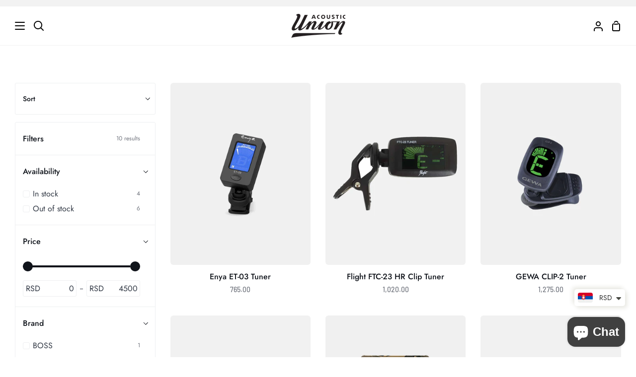

--- FILE ---
content_type: text/html; charset=utf-8
request_url: https://acoustic-union.com/en-ww/collections/tuners
body_size: 44643
content:








    
        
        
        
    

    
    
        
        
        
    

    
    
        
        
        
    

    
    
        
        
        
    



<!doctype html>
<html class="no-js supports-no-cookies" lang="en"><head><link href="//acoustic-union.com/cdn/shop/t/35/assets/tiny.content.min.css?4704" rel="stylesheet" type="text/css" media="all" />
  <meta charset="utf-8">
  <meta http-equiv="X-UA-Compatible" content="IE=edge">
  <meta name="viewport" content="width=device-width,initial-scale=1,viewport-fit=cover">
  <meta name="theme-color" content="#7b8dd5">
  <!-- ======================= Тест Валюты для Гугла ========================= -->
  <meta name="currency" content="RSD">
  <meta name="geo.region" content="RS">
      <!-- ======================= Тест Валюты для Гугла ========================= --><link rel="canonical" href="https://acoustic-union.com/en-ww/collections/tuners"><!-- ======================= Story Theme V4.2.0 ========================= -->

  <link rel="preconnect" href="https://cdn.shopify.com" crossorigin>
  <link rel="preconnect" href="https://fonts.shopify.com" crossorigin>
  <link rel="preconnect" href="https://monorail-edge.shopifysvc.com" crossorigin>

  <link rel="preload" href="//acoustic-union.com/cdn/shop/t/35/assets/lazysizes.js?v=111431644619468174291763300433" as="script">
  <link rel="preload" href="//acoustic-union.com/cdn/shop/t/35/assets/vendor.js?v=537668916102085731763300437" as="script">
  <link rel="preload" href="//acoustic-union.com/cdn/shop/t/35/assets/theme.js?v=170588453666784298611763300436" as="script">
  <link rel="preload" href="//acoustic-union.com/cdn/shop/t/35/assets/theme.css?v=176846936522150504201763300435" as="style">

<link rel="preload" href="//acoustic-union.com/cdn/shop/t/35/assets/custom.css?v=121407893063226936041763300430" as="style">
<link href="//acoustic-union.com/cdn/shop/t/35/assets/custom.css?v=121407893063226936041763300430" rel="stylesheet" type="text/css" media="all" />
  
    <link rel="shortcut icon" href="//acoustic-union.com/cdn/shop/files/608_32x32.png?v=1676573934" type="image/png">

  <!-- Title and description ================================================ -->
  
  <title>
    

    Tuners
&ndash; Acoustic Union

  </title><!-- /snippets/social-meta-tags.liquid -->

<meta property="og:site_name" content="Acoustic Union">
<meta property="og:url" content="https://acoustic-union.com/en-ww/collections/tuners">
<meta property="og:title" content="Tuners">
<meta property="og:type" content="product.group">
<meta property="og:description" content="Guitar Store with in-house guitar repair workshop. Each instrument is completely set up, ready rock and checked for any factory defects. We are as crazy about guitars as it may seem. We do deliver around Beograd on the same day and also send instruments to any other point of the world. Serbia, Beograd, Zemun."><meta property="og:image" content="http://acoustic-union.com/cdn/shop/files/social_share_AU.jpg?v=1742029872">
  <meta property="og:image:secure_url" content="https://acoustic-union.com/cdn/shop/files/social_share_AU.jpg?v=1742029872">
  <meta property="og:image:width" content="1200">
  <meta property="og:image:height" content="628"><meta name="twitter:card" content="summary_large_image">
<meta name="twitter:title" content="Tuners">
<meta name="twitter:description" content="Guitar Store with in-house guitar repair workshop. Each instrument is completely set up, ready rock and checked for any factory defects. We are as crazy about guitars as it may seem. We do deliver around Beograd on the same day and also send instruments to any other point of the world. Serbia, Beograd, Zemun.">


  <!-- CSS ================================================================== -->

  <link href="//acoustic-union.com/cdn/shop/t/35/assets/font-settings.css?v=43766465014709934181763300473" rel="stylesheet" type="text/css" media="all" />

  

<style data-shopify>
  :root {/*================ Font Variables ================*/

  --FONT-WEIGHT-BODY: 400;

  --FONT-WEIGHT-BODY-MID: 500;
  --FONT-WEIGHT-BODY-BOLD: 700;

  --FONT-STACK-BODY: Jost, sans-serif;
  --FONT-STYLE-BODY: normal;
  --FONT-ADJUST-BODY: 1.0;


  --FONT-WEIGHT-HEADING: 700;
  --FONT-WEIGHT-HEADING-BOLD: 800;

  --FONT-STACK-HEADING: Jost, sans-serif;
  --FONT-STYLE-HEADING: normal;
  --FONT-ADJUST-HEADING: 1.2;

  --FONT-STACK-NAV: Jost, sans-serif;
  --FONT-STYLE-NAV: normal;
  --FONT-ADJUST-NAV: 1.0;

  --FONT-WEIGHT-NAV: 400;
  --FONT-WEIGHT-NAV-BOLD: 700;

  --FONT-WEIGHT-ACCENT: 500;
  --FONT-WEIGHT-ACCENT-BOLD: 600;

  --FONT-STACK-ACCENT: Barlow, sans-serif;
  --FONT-STYLE-ACCENT: normal;
  --FONT-ADJUST-ACCENT: 1.0;


  /*================ Color Variables ================*/
  --LAYOUT-WIDTH: 1500px;
  --LAYOUT-GUTTER: 30px;
  --LAYOUT-OUTER: 30px;
  --LAYOUT-CONTAINER: 1400px;


  /*================ Color Variables ================*/
  /* ===  Backgrounds ===*/
  --COLOR-BG: #ffffff;
  --COLOR-BG-ACCENT: #f2f5fa;

  /* === Text colors ===*/
  --COLOR-TEXT-DARK: #10141b;
  --COLOR-TEXT: #323945;
  --COLOR-TEXT-LIGHT: #70747d;

  /* === Shades of grey ===*/
  --COLOR-A5:  rgba(50, 57, 69, 0.05);
  --COLOR-A10: rgba(50, 57, 69, 0.1);
  --COLOR-A20: rgba(50, 57, 69, 0.2);
  --COLOR-A30: rgba(50, 57, 69, 0.3);
  --COLOR-A40: rgba(50, 57, 69, 0.4);
  --COLOR-A50: rgba(50, 57, 69, 0.5);
  --COLOR-A60: rgba(50, 57, 69, 0.6);
  --COLOR-A70: rgba(50, 57, 69, 0.7);
  --COLOR-A80: rgba(50, 57, 69, 0.8);
  --COLOR-A90: rgba(50, 57, 69, 0.9);
  --COLOR-A95: rgba(50, 57, 69, 0.95);

  /* === Product badges ===*/
  --COLOR-BADGE: #cfcfcf;
  --COLOR-BADGE-TEXT: #34483d;

  /* === Rounding ===*/
  
    --RADIUS-BTN: 3px;
    --RADIUS-FORM: 3px;
    --RADIUS-ROUNDED-ONLY: 3px;
  

  
    --RADIUS-XL: 24px;
    --RADIUS-LG: 12px;
    --RADIUS: 6px;
    --RADIUS-SM: 3px;
  

  /* === Border colors ===*/
  --COLOR-BORDER: #eeeff1;
  --COLOR-BORDER-LIGHT: #f4f4f6;/* === Accent-cool ===*/
  --COLOR-SECONDARY: #7b8dd5;
  --COLOR-SECONDARY-HOVER: #2e4fd5;
  --COLOR-SECONDARY-FADE: rgba(123, 141, 213, 0.05);
  --COLOR-SECONDARY-SHADOW: rgba(44, 63, 139, 0.1);
  --COLOR-SECONDARY-FADE-HOVER: rgba(123, 141, 213, 0.1);--COLOR-SECONDARY-OPPOSITE: #ffffff;

  /* === Accent-warm ===*/
  --COLOR-PRIMARY: #494747;
  --COLOR-PRIMARY-HOVER: #271c1c;
  --COLOR-PRIMARY-FADE: rgba(73, 71, 71, 0.05);
  --COLOR-PRIMARY-FADE-HOVER: rgba(73, 71, 71, 0.1);
  --COLOR-PRIMARY-SHADOW: rgba(0, 0, 0, 0.1);--COLOR-PRIMARY-OPPOSITE: #ffffff;




  /* ================ Inverted Color Variables ================ */

  --INVERSE-BG: #ffffff;
  --INVERSE-BG-ACCENT: #c5d6f9;

  /* === Text colors ===*/
  --INVERSE-TEXT-DARK: #404040;
  --INVERSE-TEXT: #000000;
  --INVERSE-TEXT-LIGHT: #4d4d4d;

  /* === Bright color ===*/
  --INVERSE-PRIMARY: #303030;
  --INVERSE-PRIMARY-HOVER: #0b0808;
  --INVERSE-PRIMARY-FADE: rgba(48, 48, 48, 0.05);
  --INVERSE-PRIMARY-FADE-HOVER: rgba(48, 48, 48, 0.1);
  --INVERSE-PRIMARY-SHADOW: rgba(0, 0, 0, 0.1);--INVERSE-PRIMARY-OPPOSITE: #ffffff;


  /* === Second Color ===*/
  --INVERSE-SECONDARY: #303030;
  --INVERSE-SECONDARY-HOVER: #0b0808;
  --INVERSE-SECONDARY-FADE: rgba(48, 48, 48, 0.05);
  --INVERSE-SECONDARY-FADE-HOVER: rgba(48, 48, 48, 0.1);
  --INVERSE-SECONDARY-SHADOW: rgba(0, 0, 0, 0.1);--INVERSE-SECONDARY-OPPOSITE: #ffffff;

  /* === Shades of grey ===*/
  --INVERSE-A5:  rgba(0, 0, 0, 0.05);
  --INVERSE-A10: rgba(0, 0, 0, 0.1);
  --INVERSE-A20: rgba(0, 0, 0, 0.2);
  --INVERSE-A35: rgba(0, 0, 0, 0.3);
  --INVERSE-A80: rgba(0, 0, 0, 0.8);
  --INVERSE-A90: rgba(0, 0, 0, 0.9);
  --INVERSE-A95: rgba(0, 0, 0, 0.95);

  /* === Border colors ===*/
  --INVERSE-BORDER: #239994;
  --INVERSE-BORDER-LIGHT: #21918c;

  /* ================ End Inverted Color Variables ================ */


  /* === Footer Bar ===*/
  --COLOR-FOOTER-BG: #f2f5fa;
  --COLOR-FOOTER-TEXT: #3a4b55;
  --COLOR-FOOTER-TEXT-HOVER: #16242d;
  --COLOR-FOOTER-A8:  rgba(50, 57, 69, 0.08);
  --COLOR-FOOTER-A15: rgba(50, 57, 69, 0.15);

  /* === Nav and dropdown link background ===*/
  --COLOR-NAV: #ffffff;
  --COLOR-NAV-a50:  rgba(50, 57, 69, 0.5);

  --COLOR-NAV-BORDER: #f2f2f2;
  
  --COLOR-NAV-BORDER-HAIRLINE: #f7f7f7;

  --COLOR-NAV-TEXT: #000000;
  --COLOR-NAV-TEXT-DARK: #000000;
  --COLOR-NAV-TEXT-BRIGHT: #1f1f1f;
  --COLOR-NAV-TEXT-TRANSPARENT: #ffffff;
  --COLOR-HIGHLIGHT-LINK: #3a4b55;

  --COLOR-NAV-TOOLBAR-BG: #f2f2f2;
  --COLOR-NAV-TOOLBAR-TEXT: #797979;

  /* ================ Special ================ */
  --COLOR-SUCCESS: #51c88e;
  --COLOR-SUCCESS-FADE: rgba(81, 200, 142, 0.05);
  --COLOR-ERROR: #ff8484;
  --COLOR-ERROR-FADE: rgba(255, 132, 132, 0.05);
  --COLOR-WARN: #ffc896;
  --COLOR-WARN-FADE: rgba(255, 200, 150, 0.05);

  /* ================ Photo correction ================ */
  --PHOTO-CORRECTION: 100%;

  /* ================ 3D Models ================ */
  --progress-bar-color: #323945;


  

  }
</style>


  <link href="//acoustic-union.com/cdn/shop/t/35/assets/theme.css?v=176846936522150504201763300435" rel="stylesheet" type="text/css" media="all" />




  <script>





    document.documentElement.className = document.documentElement.className.replace('no-js', 'js');
    let root = '/en-ww';
    if (root[root.length - 1] !== '/') {
      root = `${root}/`;
    }
    window.theme = {
      routes: {
        root_url: root,
        cart: '/en-ww/cart',
        cart_add_url: '/en-ww/cart/add',
        product_recommendations_url: '/en-ww/recommendations/products',
        search_url: '/en-ww/search',
        predictive_search_url: '/en-ww/search/suggest',
        account_addresses_url: '/en-ww/account/addresses'
      },
      assets: {
        photoswipe: '//acoustic-union.com/cdn/shop/t/35/assets/photoswipe.js?v=162613001030112971491763300434',
        smoothscroll: '//acoustic-union.com/cdn/shop/t/35/assets/smoothscroll.js?v=37906625415260927261763300435',
        swatches: '//acoustic-union.com/cdn/shop/t/35/assets/swatches.json?v=56005079042391682951763300435',
        base: "//acoustic-union.com/cdn/shop/t/35/assets/",
      },
      strings: {
        addToCart: "Add to Cart",
        soldOut: "Sold Out",
        unavailable: "Unavailable",
        preOrder: "Pre-Order",
        unitPrice: "Unit price",
        unitPriceSeparator: "per",
        swatchesKey: "Color, Colour",
        estimateShipping: "Estimate shipping",
        noShippingAvailable: "We do not ship to this destination.",
        free: "",
        from: "From",
        sale: "Sale",
        subscription: "Subscription",
        stockout: "All available stock is in cart",
        products: "Products",
        pages: "Pages",
        collections: "Collections",
        articles: "Articles",
        successMessage: "Link copied to clipboard"
      },
      shop: {
        assets: "//acoustic-union.com/cdn/shop/t/35/assets/"
      },
      settings: {
        badge_sale_type: "dollar",
        currency_code_enable: false,
        excluded_collections_strict: ["all"," frontpage"],
        excluded_collections: ["sibling"]
      },
      info: {
        name: 'story'
      },
      version: '4.2.0',
      animations:  true,
      moneyFormat: "\u003cspan class=money\u003e{{amount}}\u003c\/span\u003e",
      currencyCode: "RSD",
    };
    // When image loads, clear the background placeholder
    document.addEventListener('lazyloaded', (e) => {
      const holderTarget = e.target.closest('[data-wipe-background]');
      if (holderTarget) {
        holderTarget.style.backgroundImage = 'none';
      }
    });
  </script><!-- Theme Javascript ============================================================== -->
  <script src="//acoustic-union.com/cdn/shop/t/35/assets/lazysizes.js?v=111431644619468174291763300433" async="async"></script>
  <script src="//acoustic-union.com/cdn/shop/t/35/assets/vendor.js?v=537668916102085731763300437" defer="defer"></script>
  <script src="//acoustic-union.com/cdn/shop/t/35/assets/theme.js?v=170588453666784298611763300436" defer="defer"></script>
 

  <script type="text/javascript">
    if (window.MSInputMethodContext && document.documentMode) {
      var scripts = document.getElementsByTagName('script')[0];
      var polyfill = document.createElement('script');
      polyfill.defer = true;
      polyfill.src = "//acoustic-union.com/cdn/shop/t/35/assets/ie11.js?v=144489047535103983231763300432";

      scripts.parentNode.insertBefore(polyfill, scripts);
    }
  </script>

  <script>
  window.accessibilityStrings = window.accessibilityStrings || {};
  window.accessibilityStrings.countrySelectorSearchCount = 'Pronađeno [count] rezultata';
</script>

  

  <!-- Shopify app scripts =========================================================== -->

  <script>window.performance && window.performance.mark && window.performance.mark('shopify.content_for_header.start');</script><meta name="google-site-verification" content="ihz_4i7FWEF9Jxxc1g88AI_DHUfqYmzan2bIiF1sSUI">
<meta name="facebook-domain-verification" content="b0xtt7wbps06d73lcbgn38wpmgruej">
<meta id="shopify-digital-wallet" name="shopify-digital-wallet" content="/66606661954/digital_wallets/dialog">
<link rel="alternate" type="application/atom+xml" title="Feed" href="/en-ww/collections/tuners.atom" />
<link rel="alternate" hreflang="x-default" href="https://acoustic-union.com/collections/tuners">
<link rel="alternate" hreflang="sr" href="https://acoustic-union.com/collections/tuners">
<link rel="alternate" hreflang="en" href="https://acoustic-union.com/en/collections/tuners">
<link rel="alternate" hreflang="en-AE" href="https://acoustic-union.com/en-ww/collections/tuners">
<link rel="alternate" hreflang="sr-AE" href="https://acoustic-union.com/sr-ww/collections/tuners">
<link rel="alternate" hreflang="en-AU" href="https://acoustic-union.com/en-ww/collections/tuners">
<link rel="alternate" hreflang="sr-AU" href="https://acoustic-union.com/sr-ww/collections/tuners">
<link rel="alternate" hreflang="en-CA" href="https://acoustic-union.com/en-ww/collections/tuners">
<link rel="alternate" hreflang="sr-CA" href="https://acoustic-union.com/sr-ww/collections/tuners">
<link rel="alternate" hreflang="en-HK" href="https://acoustic-union.com/en-ww/collections/tuners">
<link rel="alternate" hreflang="sr-HK" href="https://acoustic-union.com/sr-ww/collections/tuners">
<link rel="alternate" hreflang="en-IL" href="https://acoustic-union.com/en-ww/collections/tuners">
<link rel="alternate" hreflang="sr-IL" href="https://acoustic-union.com/sr-ww/collections/tuners">
<link rel="alternate" hreflang="en-JP" href="https://acoustic-union.com/en-ww/collections/tuners">
<link rel="alternate" hreflang="sr-JP" href="https://acoustic-union.com/sr-ww/collections/tuners">
<link rel="alternate" hreflang="en-KR" href="https://acoustic-union.com/en-ww/collections/tuners">
<link rel="alternate" hreflang="sr-KR" href="https://acoustic-union.com/sr-ww/collections/tuners">
<link rel="alternate" hreflang="en-MY" href="https://acoustic-union.com/en-ww/collections/tuners">
<link rel="alternate" hreflang="sr-MY" href="https://acoustic-union.com/sr-ww/collections/tuners">
<link rel="alternate" hreflang="en-NZ" href="https://acoustic-union.com/en-ww/collections/tuners">
<link rel="alternate" hreflang="sr-NZ" href="https://acoustic-union.com/sr-ww/collections/tuners">
<link rel="alternate" hreflang="en-SG" href="https://acoustic-union.com/en-ww/collections/tuners">
<link rel="alternate" hreflang="sr-SG" href="https://acoustic-union.com/sr-ww/collections/tuners">
<link rel="alternate" hreflang="en-US" href="https://acoustic-union.com/en-ww/collections/tuners">
<link rel="alternate" hreflang="sr-US" href="https://acoustic-union.com/sr-ww/collections/tuners">
<link rel="alternate" hreflang="en-DZ" href="https://acoustic-union.com/en-ww/collections/tuners">
<link rel="alternate" hreflang="sr-DZ" href="https://acoustic-union.com/sr-ww/collections/tuners">
<link rel="alternate" hreflang="en-AO" href="https://acoustic-union.com/en-ww/collections/tuners">
<link rel="alternate" hreflang="sr-AO" href="https://acoustic-union.com/sr-ww/collections/tuners">
<link rel="alternate" hreflang="en-AC" href="https://acoustic-union.com/en-ww/collections/tuners">
<link rel="alternate" hreflang="sr-AC" href="https://acoustic-union.com/sr-ww/collections/tuners">
<link rel="alternate" hreflang="en-BJ" href="https://acoustic-union.com/en-ww/collections/tuners">
<link rel="alternate" hreflang="sr-BJ" href="https://acoustic-union.com/sr-ww/collections/tuners">
<link rel="alternate" hreflang="en-BW" href="https://acoustic-union.com/en-ww/collections/tuners">
<link rel="alternate" hreflang="sr-BW" href="https://acoustic-union.com/sr-ww/collections/tuners">
<link rel="alternate" hreflang="en-BF" href="https://acoustic-union.com/en-ww/collections/tuners">
<link rel="alternate" hreflang="sr-BF" href="https://acoustic-union.com/sr-ww/collections/tuners">
<link rel="alternate" hreflang="en-BI" href="https://acoustic-union.com/en-ww/collections/tuners">
<link rel="alternate" hreflang="sr-BI" href="https://acoustic-union.com/sr-ww/collections/tuners">
<link rel="alternate" hreflang="en-CM" href="https://acoustic-union.com/en-ww/collections/tuners">
<link rel="alternate" hreflang="sr-CM" href="https://acoustic-union.com/sr-ww/collections/tuners">
<link rel="alternate" hreflang="en-CV" href="https://acoustic-union.com/en-ww/collections/tuners">
<link rel="alternate" hreflang="sr-CV" href="https://acoustic-union.com/sr-ww/collections/tuners">
<link rel="alternate" hreflang="en-CF" href="https://acoustic-union.com/en-ww/collections/tuners">
<link rel="alternate" hreflang="sr-CF" href="https://acoustic-union.com/sr-ww/collections/tuners">
<link rel="alternate" hreflang="en-TD" href="https://acoustic-union.com/en-ww/collections/tuners">
<link rel="alternate" hreflang="sr-TD" href="https://acoustic-union.com/sr-ww/collections/tuners">
<link rel="alternate" hreflang="en-KM" href="https://acoustic-union.com/en-ww/collections/tuners">
<link rel="alternate" hreflang="sr-KM" href="https://acoustic-union.com/sr-ww/collections/tuners">
<link rel="alternate" hreflang="en-CG" href="https://acoustic-union.com/en-ww/collections/tuners">
<link rel="alternate" hreflang="sr-CG" href="https://acoustic-union.com/sr-ww/collections/tuners">
<link rel="alternate" hreflang="en-CD" href="https://acoustic-union.com/en-ww/collections/tuners">
<link rel="alternate" hreflang="sr-CD" href="https://acoustic-union.com/sr-ww/collections/tuners">
<link rel="alternate" hreflang="en-CI" href="https://acoustic-union.com/en-ww/collections/tuners">
<link rel="alternate" hreflang="sr-CI" href="https://acoustic-union.com/sr-ww/collections/tuners">
<link rel="alternate" hreflang="en-DJ" href="https://acoustic-union.com/en-ww/collections/tuners">
<link rel="alternate" hreflang="sr-DJ" href="https://acoustic-union.com/sr-ww/collections/tuners">
<link rel="alternate" hreflang="en-EG" href="https://acoustic-union.com/en-ww/collections/tuners">
<link rel="alternate" hreflang="sr-EG" href="https://acoustic-union.com/sr-ww/collections/tuners">
<link rel="alternate" hreflang="en-GQ" href="https://acoustic-union.com/en-ww/collections/tuners">
<link rel="alternate" hreflang="sr-GQ" href="https://acoustic-union.com/sr-ww/collections/tuners">
<link rel="alternate" hreflang="en-ER" href="https://acoustic-union.com/en-ww/collections/tuners">
<link rel="alternate" hreflang="sr-ER" href="https://acoustic-union.com/sr-ww/collections/tuners">
<link rel="alternate" hreflang="en-SZ" href="https://acoustic-union.com/en-ww/collections/tuners">
<link rel="alternate" hreflang="sr-SZ" href="https://acoustic-union.com/sr-ww/collections/tuners">
<link rel="alternate" hreflang="en-ET" href="https://acoustic-union.com/en-ww/collections/tuners">
<link rel="alternate" hreflang="sr-ET" href="https://acoustic-union.com/sr-ww/collections/tuners">
<link rel="alternate" hreflang="en-GA" href="https://acoustic-union.com/en-ww/collections/tuners">
<link rel="alternate" hreflang="sr-GA" href="https://acoustic-union.com/sr-ww/collections/tuners">
<link rel="alternate" hreflang="en-GM" href="https://acoustic-union.com/en-ww/collections/tuners">
<link rel="alternate" hreflang="sr-GM" href="https://acoustic-union.com/sr-ww/collections/tuners">
<link rel="alternate" hreflang="en-GH" href="https://acoustic-union.com/en-ww/collections/tuners">
<link rel="alternate" hreflang="sr-GH" href="https://acoustic-union.com/sr-ww/collections/tuners">
<link rel="alternate" hreflang="en-GN" href="https://acoustic-union.com/en-ww/collections/tuners">
<link rel="alternate" hreflang="sr-GN" href="https://acoustic-union.com/sr-ww/collections/tuners">
<link rel="alternate" hreflang="en-GW" href="https://acoustic-union.com/en-ww/collections/tuners">
<link rel="alternate" hreflang="sr-GW" href="https://acoustic-union.com/sr-ww/collections/tuners">
<link rel="alternate" hreflang="en-KE" href="https://acoustic-union.com/en-ww/collections/tuners">
<link rel="alternate" hreflang="sr-KE" href="https://acoustic-union.com/sr-ww/collections/tuners">
<link rel="alternate" hreflang="en-LS" href="https://acoustic-union.com/en-ww/collections/tuners">
<link rel="alternate" hreflang="sr-LS" href="https://acoustic-union.com/sr-ww/collections/tuners">
<link rel="alternate" hreflang="en-LR" href="https://acoustic-union.com/en-ww/collections/tuners">
<link rel="alternate" hreflang="sr-LR" href="https://acoustic-union.com/sr-ww/collections/tuners">
<link rel="alternate" hreflang="en-LY" href="https://acoustic-union.com/en-ww/collections/tuners">
<link rel="alternate" hreflang="sr-LY" href="https://acoustic-union.com/sr-ww/collections/tuners">
<link rel="alternate" hreflang="en-MG" href="https://acoustic-union.com/en-ww/collections/tuners">
<link rel="alternate" hreflang="sr-MG" href="https://acoustic-union.com/sr-ww/collections/tuners">
<link rel="alternate" hreflang="en-MW" href="https://acoustic-union.com/en-ww/collections/tuners">
<link rel="alternate" hreflang="sr-MW" href="https://acoustic-union.com/sr-ww/collections/tuners">
<link rel="alternate" hreflang="en-ML" href="https://acoustic-union.com/en-ww/collections/tuners">
<link rel="alternate" hreflang="sr-ML" href="https://acoustic-union.com/sr-ww/collections/tuners">
<link rel="alternate" hreflang="en-MR" href="https://acoustic-union.com/en-ww/collections/tuners">
<link rel="alternate" hreflang="sr-MR" href="https://acoustic-union.com/sr-ww/collections/tuners">
<link rel="alternate" hreflang="en-MU" href="https://acoustic-union.com/en-ww/collections/tuners">
<link rel="alternate" hreflang="sr-MU" href="https://acoustic-union.com/sr-ww/collections/tuners">
<link rel="alternate" hreflang="en-MA" href="https://acoustic-union.com/en-ww/collections/tuners">
<link rel="alternate" hreflang="sr-MA" href="https://acoustic-union.com/sr-ww/collections/tuners">
<link rel="alternate" hreflang="en-MZ" href="https://acoustic-union.com/en-ww/collections/tuners">
<link rel="alternate" hreflang="sr-MZ" href="https://acoustic-union.com/sr-ww/collections/tuners">
<link rel="alternate" hreflang="en-NA" href="https://acoustic-union.com/en-ww/collections/tuners">
<link rel="alternate" hreflang="sr-NA" href="https://acoustic-union.com/sr-ww/collections/tuners">
<link rel="alternate" hreflang="en-NE" href="https://acoustic-union.com/en-ww/collections/tuners">
<link rel="alternate" hreflang="sr-NE" href="https://acoustic-union.com/sr-ww/collections/tuners">
<link rel="alternate" hreflang="en-NG" href="https://acoustic-union.com/en-ww/collections/tuners">
<link rel="alternate" hreflang="sr-NG" href="https://acoustic-union.com/sr-ww/collections/tuners">
<link rel="alternate" hreflang="en-RW" href="https://acoustic-union.com/en-ww/collections/tuners">
<link rel="alternate" hreflang="sr-RW" href="https://acoustic-union.com/sr-ww/collections/tuners">
<link rel="alternate" hreflang="en-ST" href="https://acoustic-union.com/en-ww/collections/tuners">
<link rel="alternate" hreflang="sr-ST" href="https://acoustic-union.com/sr-ww/collections/tuners">
<link rel="alternate" hreflang="en-SN" href="https://acoustic-union.com/en-ww/collections/tuners">
<link rel="alternate" hreflang="sr-SN" href="https://acoustic-union.com/sr-ww/collections/tuners">
<link rel="alternate" hreflang="en-SC" href="https://acoustic-union.com/en-ww/collections/tuners">
<link rel="alternate" hreflang="sr-SC" href="https://acoustic-union.com/sr-ww/collections/tuners">
<link rel="alternate" hreflang="en-SL" href="https://acoustic-union.com/en-ww/collections/tuners">
<link rel="alternate" hreflang="sr-SL" href="https://acoustic-union.com/sr-ww/collections/tuners">
<link rel="alternate" hreflang="en-SO" href="https://acoustic-union.com/en-ww/collections/tuners">
<link rel="alternate" hreflang="sr-SO" href="https://acoustic-union.com/sr-ww/collections/tuners">
<link rel="alternate" hreflang="en-ZA" href="https://acoustic-union.com/en-ww/collections/tuners">
<link rel="alternate" hreflang="sr-ZA" href="https://acoustic-union.com/sr-ww/collections/tuners">
<link rel="alternate" hreflang="en-SS" href="https://acoustic-union.com/en-ww/collections/tuners">
<link rel="alternate" hreflang="sr-SS" href="https://acoustic-union.com/sr-ww/collections/tuners">
<link rel="alternate" hreflang="en-SH" href="https://acoustic-union.com/en-ww/collections/tuners">
<link rel="alternate" hreflang="sr-SH" href="https://acoustic-union.com/sr-ww/collections/tuners">
<link rel="alternate" hreflang="en-SD" href="https://acoustic-union.com/en-ww/collections/tuners">
<link rel="alternate" hreflang="sr-SD" href="https://acoustic-union.com/sr-ww/collections/tuners">
<link rel="alternate" hreflang="en-TZ" href="https://acoustic-union.com/en-ww/collections/tuners">
<link rel="alternate" hreflang="sr-TZ" href="https://acoustic-union.com/sr-ww/collections/tuners">
<link rel="alternate" hreflang="en-TG" href="https://acoustic-union.com/en-ww/collections/tuners">
<link rel="alternate" hreflang="sr-TG" href="https://acoustic-union.com/sr-ww/collections/tuners">
<link rel="alternate" hreflang="en-TA" href="https://acoustic-union.com/en-ww/collections/tuners">
<link rel="alternate" hreflang="sr-TA" href="https://acoustic-union.com/sr-ww/collections/tuners">
<link rel="alternate" hreflang="en-TN" href="https://acoustic-union.com/en-ww/collections/tuners">
<link rel="alternate" hreflang="sr-TN" href="https://acoustic-union.com/sr-ww/collections/tuners">
<link rel="alternate" hreflang="en-UG" href="https://acoustic-union.com/en-ww/collections/tuners">
<link rel="alternate" hreflang="sr-UG" href="https://acoustic-union.com/sr-ww/collections/tuners">
<link rel="alternate" hreflang="en-EH" href="https://acoustic-union.com/en-ww/collections/tuners">
<link rel="alternate" hreflang="sr-EH" href="https://acoustic-union.com/sr-ww/collections/tuners">
<link rel="alternate" hreflang="en-ZM" href="https://acoustic-union.com/en-ww/collections/tuners">
<link rel="alternate" hreflang="sr-ZM" href="https://acoustic-union.com/sr-ww/collections/tuners">
<link rel="alternate" hreflang="en-ZW" href="https://acoustic-union.com/en-ww/collections/tuners">
<link rel="alternate" hreflang="sr-ZW" href="https://acoustic-union.com/sr-ww/collections/tuners">
<link rel="alternate" hreflang="en-AF" href="https://acoustic-union.com/en-ww/collections/tuners">
<link rel="alternate" hreflang="sr-AF" href="https://acoustic-union.com/sr-ww/collections/tuners">
<link rel="alternate" hreflang="en-AZ" href="https://acoustic-union.com/en-ww/collections/tuners">
<link rel="alternate" hreflang="sr-AZ" href="https://acoustic-union.com/sr-ww/collections/tuners">
<link rel="alternate" hreflang="en-BH" href="https://acoustic-union.com/en-ww/collections/tuners">
<link rel="alternate" hreflang="sr-BH" href="https://acoustic-union.com/sr-ww/collections/tuners">
<link rel="alternate" hreflang="en-BD" href="https://acoustic-union.com/en-ww/collections/tuners">
<link rel="alternate" hreflang="sr-BD" href="https://acoustic-union.com/sr-ww/collections/tuners">
<link rel="alternate" hreflang="en-BT" href="https://acoustic-union.com/en-ww/collections/tuners">
<link rel="alternate" hreflang="sr-BT" href="https://acoustic-union.com/sr-ww/collections/tuners">
<link rel="alternate" hreflang="en-IO" href="https://acoustic-union.com/en-ww/collections/tuners">
<link rel="alternate" hreflang="sr-IO" href="https://acoustic-union.com/sr-ww/collections/tuners">
<link rel="alternate" hreflang="en-BN" href="https://acoustic-union.com/en-ww/collections/tuners">
<link rel="alternate" hreflang="sr-BN" href="https://acoustic-union.com/sr-ww/collections/tuners">
<link rel="alternate" hreflang="en-KH" href="https://acoustic-union.com/en-ww/collections/tuners">
<link rel="alternate" hreflang="sr-KH" href="https://acoustic-union.com/sr-ww/collections/tuners">
<link rel="alternate" hreflang="en-CN" href="https://acoustic-union.com/en-ww/collections/tuners">
<link rel="alternate" hreflang="sr-CN" href="https://acoustic-union.com/sr-ww/collections/tuners">
<link rel="alternate" hreflang="en-CX" href="https://acoustic-union.com/en-ww/collections/tuners">
<link rel="alternate" hreflang="sr-CX" href="https://acoustic-union.com/sr-ww/collections/tuners">
<link rel="alternate" hreflang="en-CC" href="https://acoustic-union.com/en-ww/collections/tuners">
<link rel="alternate" hreflang="sr-CC" href="https://acoustic-union.com/sr-ww/collections/tuners">
<link rel="alternate" hreflang="en-IN" href="https://acoustic-union.com/en-ww/collections/tuners">
<link rel="alternate" hreflang="sr-IN" href="https://acoustic-union.com/sr-ww/collections/tuners">
<link rel="alternate" hreflang="en-ID" href="https://acoustic-union.com/en-ww/collections/tuners">
<link rel="alternate" hreflang="sr-ID" href="https://acoustic-union.com/sr-ww/collections/tuners">
<link rel="alternate" hreflang="en-IQ" href="https://acoustic-union.com/en-ww/collections/tuners">
<link rel="alternate" hreflang="sr-IQ" href="https://acoustic-union.com/sr-ww/collections/tuners">
<link rel="alternate" hreflang="en-JO" href="https://acoustic-union.com/en-ww/collections/tuners">
<link rel="alternate" hreflang="sr-JO" href="https://acoustic-union.com/sr-ww/collections/tuners">
<link rel="alternate" hreflang="en-KZ" href="https://acoustic-union.com/en-ww/collections/tuners">
<link rel="alternate" hreflang="sr-KZ" href="https://acoustic-union.com/sr-ww/collections/tuners">
<link rel="alternate" hreflang="en-KW" href="https://acoustic-union.com/en-ww/collections/tuners">
<link rel="alternate" hreflang="sr-KW" href="https://acoustic-union.com/sr-ww/collections/tuners">
<link rel="alternate" hreflang="en-KG" href="https://acoustic-union.com/en-ww/collections/tuners">
<link rel="alternate" hreflang="sr-KG" href="https://acoustic-union.com/sr-ww/collections/tuners">
<link rel="alternate" hreflang="en-LA" href="https://acoustic-union.com/en-ww/collections/tuners">
<link rel="alternate" hreflang="sr-LA" href="https://acoustic-union.com/sr-ww/collections/tuners">
<link rel="alternate" hreflang="en-LB" href="https://acoustic-union.com/en-ww/collections/tuners">
<link rel="alternate" hreflang="sr-LB" href="https://acoustic-union.com/sr-ww/collections/tuners">
<link rel="alternate" hreflang="en-MO" href="https://acoustic-union.com/en-ww/collections/tuners">
<link rel="alternate" hreflang="sr-MO" href="https://acoustic-union.com/sr-ww/collections/tuners">
<link rel="alternate" hreflang="en-MV" href="https://acoustic-union.com/en-ww/collections/tuners">
<link rel="alternate" hreflang="sr-MV" href="https://acoustic-union.com/sr-ww/collections/tuners">
<link rel="alternate" hreflang="en-MN" href="https://acoustic-union.com/en-ww/collections/tuners">
<link rel="alternate" hreflang="sr-MN" href="https://acoustic-union.com/sr-ww/collections/tuners">
<link rel="alternate" hreflang="en-MM" href="https://acoustic-union.com/en-ww/collections/tuners">
<link rel="alternate" hreflang="sr-MM" href="https://acoustic-union.com/sr-ww/collections/tuners">
<link rel="alternate" hreflang="en-NP" href="https://acoustic-union.com/en-ww/collections/tuners">
<link rel="alternate" hreflang="sr-NP" href="https://acoustic-union.com/sr-ww/collections/tuners">
<link rel="alternate" hreflang="en-OM" href="https://acoustic-union.com/en-ww/collections/tuners">
<link rel="alternate" hreflang="sr-OM" href="https://acoustic-union.com/sr-ww/collections/tuners">
<link rel="alternate" hreflang="en-PK" href="https://acoustic-union.com/en-ww/collections/tuners">
<link rel="alternate" hreflang="sr-PK" href="https://acoustic-union.com/sr-ww/collections/tuners">
<link rel="alternate" hreflang="en-PS" href="https://acoustic-union.com/en-ww/collections/tuners">
<link rel="alternate" hreflang="sr-PS" href="https://acoustic-union.com/sr-ww/collections/tuners">
<link rel="alternate" hreflang="en-PH" href="https://acoustic-union.com/en-ww/collections/tuners">
<link rel="alternate" hreflang="sr-PH" href="https://acoustic-union.com/sr-ww/collections/tuners">
<link rel="alternate" hreflang="en-QA" href="https://acoustic-union.com/en-ww/collections/tuners">
<link rel="alternate" hreflang="sr-QA" href="https://acoustic-union.com/sr-ww/collections/tuners">
<link rel="alternate" hreflang="en-SA" href="https://acoustic-union.com/en-ww/collections/tuners">
<link rel="alternate" hreflang="sr-SA" href="https://acoustic-union.com/sr-ww/collections/tuners">
<link rel="alternate" hreflang="en-LK" href="https://acoustic-union.com/en-ww/collections/tuners">
<link rel="alternate" hreflang="sr-LK" href="https://acoustic-union.com/sr-ww/collections/tuners">
<link rel="alternate" hreflang="en-TW" href="https://acoustic-union.com/en-ww/collections/tuners">
<link rel="alternate" hreflang="sr-TW" href="https://acoustic-union.com/sr-ww/collections/tuners">
<link rel="alternate" hreflang="en-TJ" href="https://acoustic-union.com/en-ww/collections/tuners">
<link rel="alternate" hreflang="sr-TJ" href="https://acoustic-union.com/sr-ww/collections/tuners">
<link rel="alternate" hreflang="en-TH" href="https://acoustic-union.com/en-ww/collections/tuners">
<link rel="alternate" hreflang="sr-TH" href="https://acoustic-union.com/sr-ww/collections/tuners">
<link rel="alternate" hreflang="en-TM" href="https://acoustic-union.com/en-ww/collections/tuners">
<link rel="alternate" hreflang="sr-TM" href="https://acoustic-union.com/sr-ww/collections/tuners">
<link rel="alternate" hreflang="en-UZ" href="https://acoustic-union.com/en-ww/collections/tuners">
<link rel="alternate" hreflang="sr-UZ" href="https://acoustic-union.com/sr-ww/collections/tuners">
<link rel="alternate" hreflang="en-VN" href="https://acoustic-union.com/en-ww/collections/tuners">
<link rel="alternate" hreflang="sr-VN" href="https://acoustic-union.com/sr-ww/collections/tuners">
<link rel="alternate" hreflang="en-YE" href="https://acoustic-union.com/en-ww/collections/tuners">
<link rel="alternate" hreflang="sr-YE" href="https://acoustic-union.com/sr-ww/collections/tuners">
<link rel="alternate" hreflang="en-AI" href="https://acoustic-union.com/en-ww/collections/tuners">
<link rel="alternate" hreflang="sr-AI" href="https://acoustic-union.com/sr-ww/collections/tuners">
<link rel="alternate" hreflang="en-AG" href="https://acoustic-union.com/en-ww/collections/tuners">
<link rel="alternate" hreflang="sr-AG" href="https://acoustic-union.com/sr-ww/collections/tuners">
<link rel="alternate" hreflang="en-AW" href="https://acoustic-union.com/en-ww/collections/tuners">
<link rel="alternate" hreflang="sr-AW" href="https://acoustic-union.com/sr-ww/collections/tuners">
<link rel="alternate" hreflang="en-BS" href="https://acoustic-union.com/en-ww/collections/tuners">
<link rel="alternate" hreflang="sr-BS" href="https://acoustic-union.com/sr-ww/collections/tuners">
<link rel="alternate" hreflang="en-BB" href="https://acoustic-union.com/en-ww/collections/tuners">
<link rel="alternate" hreflang="sr-BB" href="https://acoustic-union.com/sr-ww/collections/tuners">
<link rel="alternate" hreflang="en-BZ" href="https://acoustic-union.com/en-ww/collections/tuners">
<link rel="alternate" hreflang="sr-BZ" href="https://acoustic-union.com/sr-ww/collections/tuners">
<link rel="alternate" hreflang="en-BM" href="https://acoustic-union.com/en-ww/collections/tuners">
<link rel="alternate" hreflang="sr-BM" href="https://acoustic-union.com/sr-ww/collections/tuners">
<link rel="alternate" hreflang="en-VG" href="https://acoustic-union.com/en-ww/collections/tuners">
<link rel="alternate" hreflang="sr-VG" href="https://acoustic-union.com/sr-ww/collections/tuners">
<link rel="alternate" hreflang="en-KY" href="https://acoustic-union.com/en-ww/collections/tuners">
<link rel="alternate" hreflang="sr-KY" href="https://acoustic-union.com/sr-ww/collections/tuners">
<link rel="alternate" hreflang="en-CR" href="https://acoustic-union.com/en-ww/collections/tuners">
<link rel="alternate" hreflang="sr-CR" href="https://acoustic-union.com/sr-ww/collections/tuners">
<link rel="alternate" hreflang="en-CW" href="https://acoustic-union.com/en-ww/collections/tuners">
<link rel="alternate" hreflang="sr-CW" href="https://acoustic-union.com/sr-ww/collections/tuners">
<link rel="alternate" hreflang="en-DM" href="https://acoustic-union.com/en-ww/collections/tuners">
<link rel="alternate" hreflang="sr-DM" href="https://acoustic-union.com/sr-ww/collections/tuners">
<link rel="alternate" hreflang="en-DO" href="https://acoustic-union.com/en-ww/collections/tuners">
<link rel="alternate" hreflang="sr-DO" href="https://acoustic-union.com/sr-ww/collections/tuners">
<link rel="alternate" hreflang="en-SV" href="https://acoustic-union.com/en-ww/collections/tuners">
<link rel="alternate" hreflang="sr-SV" href="https://acoustic-union.com/sr-ww/collections/tuners">
<link rel="alternate" hreflang="en-GD" href="https://acoustic-union.com/en-ww/collections/tuners">
<link rel="alternate" hreflang="sr-GD" href="https://acoustic-union.com/sr-ww/collections/tuners">
<link rel="alternate" hreflang="en-GT" href="https://acoustic-union.com/en-ww/collections/tuners">
<link rel="alternate" hreflang="sr-GT" href="https://acoustic-union.com/sr-ww/collections/tuners">
<link rel="alternate" hreflang="en-HT" href="https://acoustic-union.com/en-ww/collections/tuners">
<link rel="alternate" hreflang="sr-HT" href="https://acoustic-union.com/sr-ww/collections/tuners">
<link rel="alternate" hreflang="en-HN" href="https://acoustic-union.com/en-ww/collections/tuners">
<link rel="alternate" hreflang="sr-HN" href="https://acoustic-union.com/sr-ww/collections/tuners">
<link rel="alternate" hreflang="en-JM" href="https://acoustic-union.com/en-ww/collections/tuners">
<link rel="alternate" hreflang="sr-JM" href="https://acoustic-union.com/sr-ww/collections/tuners">
<link rel="alternate" hreflang="en-MQ" href="https://acoustic-union.com/en-ww/collections/tuners">
<link rel="alternate" hreflang="sr-MQ" href="https://acoustic-union.com/sr-ww/collections/tuners">
<link rel="alternate" hreflang="en-MS" href="https://acoustic-union.com/en-ww/collections/tuners">
<link rel="alternate" hreflang="sr-MS" href="https://acoustic-union.com/sr-ww/collections/tuners">
<link rel="alternate" hreflang="en-NI" href="https://acoustic-union.com/en-ww/collections/tuners">
<link rel="alternate" hreflang="sr-NI" href="https://acoustic-union.com/sr-ww/collections/tuners">
<link rel="alternate" hreflang="en-PA" href="https://acoustic-union.com/en-ww/collections/tuners">
<link rel="alternate" hreflang="sr-PA" href="https://acoustic-union.com/sr-ww/collections/tuners">
<link rel="alternate" hreflang="en-SX" href="https://acoustic-union.com/en-ww/collections/tuners">
<link rel="alternate" hreflang="sr-SX" href="https://acoustic-union.com/sr-ww/collections/tuners">
<link rel="alternate" hreflang="en-BL" href="https://acoustic-union.com/en-ww/collections/tuners">
<link rel="alternate" hreflang="sr-BL" href="https://acoustic-union.com/sr-ww/collections/tuners">
<link rel="alternate" hreflang="en-KN" href="https://acoustic-union.com/en-ww/collections/tuners">
<link rel="alternate" hreflang="sr-KN" href="https://acoustic-union.com/sr-ww/collections/tuners">
<link rel="alternate" hreflang="en-LC" href="https://acoustic-union.com/en-ww/collections/tuners">
<link rel="alternate" hreflang="sr-LC" href="https://acoustic-union.com/sr-ww/collections/tuners">
<link rel="alternate" hreflang="en-MF" href="https://acoustic-union.com/en-ww/collections/tuners">
<link rel="alternate" hreflang="sr-MF" href="https://acoustic-union.com/sr-ww/collections/tuners">
<link rel="alternate" hreflang="en-PM" href="https://acoustic-union.com/en-ww/collections/tuners">
<link rel="alternate" hreflang="sr-PM" href="https://acoustic-union.com/sr-ww/collections/tuners">
<link rel="alternate" hreflang="en-VC" href="https://acoustic-union.com/en-ww/collections/tuners">
<link rel="alternate" hreflang="sr-VC" href="https://acoustic-union.com/sr-ww/collections/tuners">
<link rel="alternate" hreflang="en-TT" href="https://acoustic-union.com/en-ww/collections/tuners">
<link rel="alternate" hreflang="sr-TT" href="https://acoustic-union.com/sr-ww/collections/tuners">
<link rel="alternate" hreflang="en-TC" href="https://acoustic-union.com/en-ww/collections/tuners">
<link rel="alternate" hreflang="sr-TC" href="https://acoustic-union.com/sr-ww/collections/tuners">
<link rel="alternate" hreflang="en-UM" href="https://acoustic-union.com/en-ww/collections/tuners">
<link rel="alternate" hreflang="sr-UM" href="https://acoustic-union.com/sr-ww/collections/tuners">
<link rel="alternate" hreflang="en-MX" href="https://acoustic-union.com/en-ww/collections/tuners">
<link rel="alternate" hreflang="sr-MX" href="https://acoustic-union.com/sr-ww/collections/tuners">
<link rel="alternate" hreflang="en-CK" href="https://acoustic-union.com/en-ww/collections/tuners">
<link rel="alternate" hreflang="sr-CK" href="https://acoustic-union.com/sr-ww/collections/tuners">
<link rel="alternate" hreflang="en-FJ" href="https://acoustic-union.com/en-ww/collections/tuners">
<link rel="alternate" hreflang="sr-FJ" href="https://acoustic-union.com/sr-ww/collections/tuners">
<link rel="alternate" hreflang="en-PF" href="https://acoustic-union.com/en-ww/collections/tuners">
<link rel="alternate" hreflang="sr-PF" href="https://acoustic-union.com/sr-ww/collections/tuners">
<link rel="alternate" hreflang="en-KI" href="https://acoustic-union.com/en-ww/collections/tuners">
<link rel="alternate" hreflang="sr-KI" href="https://acoustic-union.com/sr-ww/collections/tuners">
<link rel="alternate" hreflang="en-NR" href="https://acoustic-union.com/en-ww/collections/tuners">
<link rel="alternate" hreflang="sr-NR" href="https://acoustic-union.com/sr-ww/collections/tuners">
<link rel="alternate" hreflang="en-NC" href="https://acoustic-union.com/en-ww/collections/tuners">
<link rel="alternate" hreflang="sr-NC" href="https://acoustic-union.com/sr-ww/collections/tuners">
<link rel="alternate" hreflang="en-NU" href="https://acoustic-union.com/en-ww/collections/tuners">
<link rel="alternate" hreflang="sr-NU" href="https://acoustic-union.com/sr-ww/collections/tuners">
<link rel="alternate" hreflang="en-NF" href="https://acoustic-union.com/en-ww/collections/tuners">
<link rel="alternate" hreflang="sr-NF" href="https://acoustic-union.com/sr-ww/collections/tuners">
<link rel="alternate" hreflang="en-PG" href="https://acoustic-union.com/en-ww/collections/tuners">
<link rel="alternate" hreflang="sr-PG" href="https://acoustic-union.com/sr-ww/collections/tuners">
<link rel="alternate" hreflang="en-PN" href="https://acoustic-union.com/en-ww/collections/tuners">
<link rel="alternate" hreflang="sr-PN" href="https://acoustic-union.com/sr-ww/collections/tuners">
<link rel="alternate" hreflang="en-WS" href="https://acoustic-union.com/en-ww/collections/tuners">
<link rel="alternate" hreflang="sr-WS" href="https://acoustic-union.com/sr-ww/collections/tuners">
<link rel="alternate" hreflang="en-SB" href="https://acoustic-union.com/en-ww/collections/tuners">
<link rel="alternate" hreflang="sr-SB" href="https://acoustic-union.com/sr-ww/collections/tuners">
<link rel="alternate" hreflang="en-TL" href="https://acoustic-union.com/en-ww/collections/tuners">
<link rel="alternate" hreflang="sr-TL" href="https://acoustic-union.com/sr-ww/collections/tuners">
<link rel="alternate" hreflang="en-TK" href="https://acoustic-union.com/en-ww/collections/tuners">
<link rel="alternate" hreflang="sr-TK" href="https://acoustic-union.com/sr-ww/collections/tuners">
<link rel="alternate" hreflang="en-TO" href="https://acoustic-union.com/en-ww/collections/tuners">
<link rel="alternate" hreflang="sr-TO" href="https://acoustic-union.com/sr-ww/collections/tuners">
<link rel="alternate" hreflang="en-TV" href="https://acoustic-union.com/en-ww/collections/tuners">
<link rel="alternate" hreflang="sr-TV" href="https://acoustic-union.com/sr-ww/collections/tuners">
<link rel="alternate" hreflang="en-VU" href="https://acoustic-union.com/en-ww/collections/tuners">
<link rel="alternate" hreflang="sr-VU" href="https://acoustic-union.com/sr-ww/collections/tuners">
<link rel="alternate" hreflang="en-WF" href="https://acoustic-union.com/en-ww/collections/tuners">
<link rel="alternate" hreflang="sr-WF" href="https://acoustic-union.com/sr-ww/collections/tuners">
<link rel="alternate" hreflang="en-AR" href="https://acoustic-union.com/en-ww/collections/tuners">
<link rel="alternate" hreflang="sr-AR" href="https://acoustic-union.com/sr-ww/collections/tuners">
<link rel="alternate" hreflang="en-BO" href="https://acoustic-union.com/en-ww/collections/tuners">
<link rel="alternate" hreflang="sr-BO" href="https://acoustic-union.com/sr-ww/collections/tuners">
<link rel="alternate" hreflang="en-BR" href="https://acoustic-union.com/en-ww/collections/tuners">
<link rel="alternate" hreflang="sr-BR" href="https://acoustic-union.com/sr-ww/collections/tuners">
<link rel="alternate" hreflang="en-BQ" href="https://acoustic-union.com/en-ww/collections/tuners">
<link rel="alternate" hreflang="sr-BQ" href="https://acoustic-union.com/sr-ww/collections/tuners">
<link rel="alternate" hreflang="en-CL" href="https://acoustic-union.com/en-ww/collections/tuners">
<link rel="alternate" hreflang="sr-CL" href="https://acoustic-union.com/sr-ww/collections/tuners">
<link rel="alternate" hreflang="en-CO" href="https://acoustic-union.com/en-ww/collections/tuners">
<link rel="alternate" hreflang="sr-CO" href="https://acoustic-union.com/sr-ww/collections/tuners">
<link rel="alternate" hreflang="en-EC" href="https://acoustic-union.com/en-ww/collections/tuners">
<link rel="alternate" hreflang="sr-EC" href="https://acoustic-union.com/sr-ww/collections/tuners">
<link rel="alternate" hreflang="en-FK" href="https://acoustic-union.com/en-ww/collections/tuners">
<link rel="alternate" hreflang="sr-FK" href="https://acoustic-union.com/sr-ww/collections/tuners">
<link rel="alternate" hreflang="en-GF" href="https://acoustic-union.com/en-ww/collections/tuners">
<link rel="alternate" hreflang="sr-GF" href="https://acoustic-union.com/sr-ww/collections/tuners">
<link rel="alternate" hreflang="en-GY" href="https://acoustic-union.com/en-ww/collections/tuners">
<link rel="alternate" hreflang="sr-GY" href="https://acoustic-union.com/sr-ww/collections/tuners">
<link rel="alternate" hreflang="en-PY" href="https://acoustic-union.com/en-ww/collections/tuners">
<link rel="alternate" hreflang="sr-PY" href="https://acoustic-union.com/sr-ww/collections/tuners">
<link rel="alternate" hreflang="en-PE" href="https://acoustic-union.com/en-ww/collections/tuners">
<link rel="alternate" hreflang="sr-PE" href="https://acoustic-union.com/sr-ww/collections/tuners">
<link rel="alternate" hreflang="en-SR" href="https://acoustic-union.com/en-ww/collections/tuners">
<link rel="alternate" hreflang="sr-SR" href="https://acoustic-union.com/sr-ww/collections/tuners">
<link rel="alternate" hreflang="en-UY" href="https://acoustic-union.com/en-ww/collections/tuners">
<link rel="alternate" hreflang="sr-UY" href="https://acoustic-union.com/sr-ww/collections/tuners">
<link rel="alternate" hreflang="en-VE" href="https://acoustic-union.com/en-ww/collections/tuners">
<link rel="alternate" hreflang="sr-VE" href="https://acoustic-union.com/sr-ww/collections/tuners">
<link rel="alternate" hreflang="en-TF" href="https://acoustic-union.com/en-ww/collections/tuners">
<link rel="alternate" hreflang="sr-TF" href="https://acoustic-union.com/sr-ww/collections/tuners">
<link rel="alternate" hreflang="en-GS" href="https://acoustic-union.com/en-ww/collections/tuners">
<link rel="alternate" hreflang="sr-GS" href="https://acoustic-union.com/sr-ww/collections/tuners">
<link rel="alternate" hreflang="en-RU" href="https://acoustic-union.com/en-ru/collections/tuners">
<link rel="alternate" hreflang="sr-RU" href="https://acoustic-union.com/sr-ru/collections/tuners">
<link rel="alternate" hreflang="en-AX" href="https://acoustic-union.com/en-eu/collections/tuners">
<link rel="alternate" hreflang="sr-AX" href="https://acoustic-union.com/sr-eu/collections/tuners">
<link rel="alternate" hreflang="en-AL" href="https://acoustic-union.com/en-eu/collections/tuners">
<link rel="alternate" hreflang="sr-AL" href="https://acoustic-union.com/sr-eu/collections/tuners">
<link rel="alternate" hreflang="en-AD" href="https://acoustic-union.com/en-eu/collections/tuners">
<link rel="alternate" hreflang="sr-AD" href="https://acoustic-union.com/sr-eu/collections/tuners">
<link rel="alternate" hreflang="en-AM" href="https://acoustic-union.com/en-eu/collections/tuners">
<link rel="alternate" hreflang="sr-AM" href="https://acoustic-union.com/sr-eu/collections/tuners">
<link rel="alternate" hreflang="en-AT" href="https://acoustic-union.com/en-eu/collections/tuners">
<link rel="alternate" hreflang="sr-AT" href="https://acoustic-union.com/sr-eu/collections/tuners">
<link rel="alternate" hreflang="en-BY" href="https://acoustic-union.com/en-eu/collections/tuners">
<link rel="alternate" hreflang="sr-BY" href="https://acoustic-union.com/sr-eu/collections/tuners">
<link rel="alternate" hreflang="en-BE" href="https://acoustic-union.com/en-eu/collections/tuners">
<link rel="alternate" hreflang="sr-BE" href="https://acoustic-union.com/sr-eu/collections/tuners">
<link rel="alternate" hreflang="en-BG" href="https://acoustic-union.com/en-eu/collections/tuners">
<link rel="alternate" hreflang="sr-BG" href="https://acoustic-union.com/sr-eu/collections/tuners">
<link rel="alternate" hreflang="en-CY" href="https://acoustic-union.com/en-eu/collections/tuners">
<link rel="alternate" hreflang="sr-CY" href="https://acoustic-union.com/sr-eu/collections/tuners">
<link rel="alternate" hreflang="en-CZ" href="https://acoustic-union.com/en-eu/collections/tuners">
<link rel="alternate" hreflang="sr-CZ" href="https://acoustic-union.com/sr-eu/collections/tuners">
<link rel="alternate" hreflang="en-DK" href="https://acoustic-union.com/en-eu/collections/tuners">
<link rel="alternate" hreflang="sr-DK" href="https://acoustic-union.com/sr-eu/collections/tuners">
<link rel="alternate" hreflang="en-EE" href="https://acoustic-union.com/en-eu/collections/tuners">
<link rel="alternate" hreflang="sr-EE" href="https://acoustic-union.com/sr-eu/collections/tuners">
<link rel="alternate" hreflang="en-FO" href="https://acoustic-union.com/en-eu/collections/tuners">
<link rel="alternate" hreflang="sr-FO" href="https://acoustic-union.com/sr-eu/collections/tuners">
<link rel="alternate" hreflang="en-FI" href="https://acoustic-union.com/en-eu/collections/tuners">
<link rel="alternate" hreflang="sr-FI" href="https://acoustic-union.com/sr-eu/collections/tuners">
<link rel="alternate" hreflang="en-FR" href="https://acoustic-union.com/en-eu/collections/tuners">
<link rel="alternate" hreflang="sr-FR" href="https://acoustic-union.com/sr-eu/collections/tuners">
<link rel="alternate" hreflang="en-GE" href="https://acoustic-union.com/en-eu/collections/tuners">
<link rel="alternate" hreflang="sr-GE" href="https://acoustic-union.com/sr-eu/collections/tuners">
<link rel="alternate" hreflang="en-DE" href="https://acoustic-union.com/en-eu/collections/tuners">
<link rel="alternate" hreflang="sr-DE" href="https://acoustic-union.com/sr-eu/collections/tuners">
<link rel="alternate" hreflang="en-GI" href="https://acoustic-union.com/en-eu/collections/tuners">
<link rel="alternate" hreflang="sr-GI" href="https://acoustic-union.com/sr-eu/collections/tuners">
<link rel="alternate" hreflang="en-GR" href="https://acoustic-union.com/en-eu/collections/tuners">
<link rel="alternate" hreflang="sr-GR" href="https://acoustic-union.com/sr-eu/collections/tuners">
<link rel="alternate" hreflang="en-GL" href="https://acoustic-union.com/en-eu/collections/tuners">
<link rel="alternate" hreflang="sr-GL" href="https://acoustic-union.com/sr-eu/collections/tuners">
<link rel="alternate" hreflang="en-GP" href="https://acoustic-union.com/en-eu/collections/tuners">
<link rel="alternate" hreflang="sr-GP" href="https://acoustic-union.com/sr-eu/collections/tuners">
<link rel="alternate" hreflang="en-GG" href="https://acoustic-union.com/en-eu/collections/tuners">
<link rel="alternate" hreflang="sr-GG" href="https://acoustic-union.com/sr-eu/collections/tuners">
<link rel="alternate" hreflang="en-HU" href="https://acoustic-union.com/en-eu/collections/tuners">
<link rel="alternate" hreflang="sr-HU" href="https://acoustic-union.com/sr-eu/collections/tuners">
<link rel="alternate" hreflang="en-IS" href="https://acoustic-union.com/en-eu/collections/tuners">
<link rel="alternate" hreflang="sr-IS" href="https://acoustic-union.com/sr-eu/collections/tuners">
<link rel="alternate" hreflang="en-IE" href="https://acoustic-union.com/en-eu/collections/tuners">
<link rel="alternate" hreflang="sr-IE" href="https://acoustic-union.com/sr-eu/collections/tuners">
<link rel="alternate" hreflang="en-IM" href="https://acoustic-union.com/en-eu/collections/tuners">
<link rel="alternate" hreflang="sr-IM" href="https://acoustic-union.com/sr-eu/collections/tuners">
<link rel="alternate" hreflang="en-IT" href="https://acoustic-union.com/en-eu/collections/tuners">
<link rel="alternate" hreflang="sr-IT" href="https://acoustic-union.com/sr-eu/collections/tuners">
<link rel="alternate" hreflang="en-JE" href="https://acoustic-union.com/en-eu/collections/tuners">
<link rel="alternate" hreflang="sr-JE" href="https://acoustic-union.com/sr-eu/collections/tuners">
<link rel="alternate" hreflang="en-LV" href="https://acoustic-union.com/en-eu/collections/tuners">
<link rel="alternate" hreflang="sr-LV" href="https://acoustic-union.com/sr-eu/collections/tuners">
<link rel="alternate" hreflang="en-LI" href="https://acoustic-union.com/en-eu/collections/tuners">
<link rel="alternate" hreflang="sr-LI" href="https://acoustic-union.com/sr-eu/collections/tuners">
<link rel="alternate" hreflang="en-LT" href="https://acoustic-union.com/en-eu/collections/tuners">
<link rel="alternate" hreflang="sr-LT" href="https://acoustic-union.com/sr-eu/collections/tuners">
<link rel="alternate" hreflang="en-LU" href="https://acoustic-union.com/en-eu/collections/tuners">
<link rel="alternate" hreflang="sr-LU" href="https://acoustic-union.com/sr-eu/collections/tuners">
<link rel="alternate" hreflang="en-MT" href="https://acoustic-union.com/en-eu/collections/tuners">
<link rel="alternate" hreflang="sr-MT" href="https://acoustic-union.com/sr-eu/collections/tuners">
<link rel="alternate" hreflang="en-YT" href="https://acoustic-union.com/en-eu/collections/tuners">
<link rel="alternate" hreflang="sr-YT" href="https://acoustic-union.com/sr-eu/collections/tuners">
<link rel="alternate" hreflang="en-MD" href="https://acoustic-union.com/en-eu/collections/tuners">
<link rel="alternate" hreflang="sr-MD" href="https://acoustic-union.com/sr-eu/collections/tuners">
<link rel="alternate" hreflang="en-MC" href="https://acoustic-union.com/en-eu/collections/tuners">
<link rel="alternate" hreflang="sr-MC" href="https://acoustic-union.com/sr-eu/collections/tuners">
<link rel="alternate" hreflang="en-NL" href="https://acoustic-union.com/en-eu/collections/tuners">
<link rel="alternate" hreflang="sr-NL" href="https://acoustic-union.com/sr-eu/collections/tuners">
<link rel="alternate" hreflang="en-NO" href="https://acoustic-union.com/en-eu/collections/tuners">
<link rel="alternate" hreflang="sr-NO" href="https://acoustic-union.com/sr-eu/collections/tuners">
<link rel="alternate" hreflang="en-PL" href="https://acoustic-union.com/en-eu/collections/tuners">
<link rel="alternate" hreflang="sr-PL" href="https://acoustic-union.com/sr-eu/collections/tuners">
<link rel="alternate" hreflang="en-PT" href="https://acoustic-union.com/en-eu/collections/tuners">
<link rel="alternate" hreflang="sr-PT" href="https://acoustic-union.com/sr-eu/collections/tuners">
<link rel="alternate" hreflang="en-RE" href="https://acoustic-union.com/en-eu/collections/tuners">
<link rel="alternate" hreflang="sr-RE" href="https://acoustic-union.com/sr-eu/collections/tuners">
<link rel="alternate" hreflang="en-RO" href="https://acoustic-union.com/en-eu/collections/tuners">
<link rel="alternate" hreflang="sr-RO" href="https://acoustic-union.com/sr-eu/collections/tuners">
<link rel="alternate" hreflang="en-SM" href="https://acoustic-union.com/en-eu/collections/tuners">
<link rel="alternate" hreflang="sr-SM" href="https://acoustic-union.com/sr-eu/collections/tuners">
<link rel="alternate" hreflang="en-SK" href="https://acoustic-union.com/en-eu/collections/tuners">
<link rel="alternate" hreflang="sr-SK" href="https://acoustic-union.com/sr-eu/collections/tuners">
<link rel="alternate" hreflang="en-SI" href="https://acoustic-union.com/en-eu/collections/tuners">
<link rel="alternate" hreflang="sr-SI" href="https://acoustic-union.com/sr-eu/collections/tuners">
<link rel="alternate" hreflang="en-ES" href="https://acoustic-union.com/en-eu/collections/tuners">
<link rel="alternate" hreflang="sr-ES" href="https://acoustic-union.com/sr-eu/collections/tuners">
<link rel="alternate" hreflang="en-SJ" href="https://acoustic-union.com/en-eu/collections/tuners">
<link rel="alternate" hreflang="sr-SJ" href="https://acoustic-union.com/sr-eu/collections/tuners">
<link rel="alternate" hreflang="en-SE" href="https://acoustic-union.com/en-eu/collections/tuners">
<link rel="alternate" hreflang="sr-SE" href="https://acoustic-union.com/sr-eu/collections/tuners">
<link rel="alternate" hreflang="en-CH" href="https://acoustic-union.com/en-eu/collections/tuners">
<link rel="alternate" hreflang="sr-CH" href="https://acoustic-union.com/sr-eu/collections/tuners">
<link rel="alternate" hreflang="en-TR" href="https://acoustic-union.com/en-eu/collections/tuners">
<link rel="alternate" hreflang="sr-TR" href="https://acoustic-union.com/sr-eu/collections/tuners">
<link rel="alternate" hreflang="en-UA" href="https://acoustic-union.com/en-eu/collections/tuners">
<link rel="alternate" hreflang="sr-UA" href="https://acoustic-union.com/sr-eu/collections/tuners">
<link rel="alternate" hreflang="en-GB" href="https://acoustic-union.com/en-eu/collections/tuners">
<link rel="alternate" hreflang="sr-GB" href="https://acoustic-union.com/sr-eu/collections/tuners">
<link rel="alternate" hreflang="en-VA" href="https://acoustic-union.com/en-eu/collections/tuners">
<link rel="alternate" hreflang="sr-VA" href="https://acoustic-union.com/sr-eu/collections/tuners">
<link rel="alternate" type="application/json+oembed" href="https://acoustic-union.com/en-ww/collections/tuners.oembed">
<script async="async" src="/checkouts/internal/preloads.js?locale=en-US"></script>
<script id="shopify-features" type="application/json">{"accessToken":"1908ecccb9f1f6b72c3deb317cab79a8","betas":["rich-media-storefront-analytics"],"domain":"acoustic-union.com","predictiveSearch":true,"shopId":66606661954,"locale":"en"}</script>
<script>var Shopify = Shopify || {};
Shopify.shop = "acousticunion.myshopify.com";
Shopify.locale = "en";
Shopify.currency = {"active":"RSD","rate":"1.0"};
Shopify.country = "US";
Shopify.theme = {"name":"Copy of NEW MAIN 4.2 - MALKO Amps","id":183525179714,"schema_name":"Story","schema_version":"4.2.0","theme_store_id":864,"role":"main"};
Shopify.theme.handle = "null";
Shopify.theme.style = {"id":null,"handle":null};
Shopify.cdnHost = "acoustic-union.com/cdn";
Shopify.routes = Shopify.routes || {};
Shopify.routes.root = "/en-ww/";</script>
<script type="module">!function(o){(o.Shopify=o.Shopify||{}).modules=!0}(window);</script>
<script>!function(o){function n(){var o=[];function n(){o.push(Array.prototype.slice.apply(arguments))}return n.q=o,n}var t=o.Shopify=o.Shopify||{};t.loadFeatures=n(),t.autoloadFeatures=n()}(window);</script>
<script id="shop-js-analytics" type="application/json">{"pageType":"collection"}</script>
<script defer="defer" async type="module" src="//acoustic-union.com/cdn/shopifycloud/shop-js/modules/v2/client.init-shop-cart-sync_C5BV16lS.en.esm.js"></script>
<script defer="defer" async type="module" src="//acoustic-union.com/cdn/shopifycloud/shop-js/modules/v2/chunk.common_CygWptCX.esm.js"></script>
<script type="module">
  await import("//acoustic-union.com/cdn/shopifycloud/shop-js/modules/v2/client.init-shop-cart-sync_C5BV16lS.en.esm.js");
await import("//acoustic-union.com/cdn/shopifycloud/shop-js/modules/v2/chunk.common_CygWptCX.esm.js");

  window.Shopify.SignInWithShop?.initShopCartSync?.({"fedCMEnabled":true,"windoidEnabled":true});

</script>
<script id="__st">var __st={"a":66606661954,"offset":3600,"reqid":"980c179c-94ca-46e9-91a2-947b360ee2dc-1768615532","pageurl":"acoustic-union.com\/en-ww\/collections\/tuners","u":"208603c3af09","p":"collection","rtyp":"collection","rid":436902560066};</script>
<script>window.ShopifyPaypalV4VisibilityTracking = true;</script>
<script id="captcha-bootstrap">!function(){'use strict';const t='contact',e='account',n='new_comment',o=[[t,t],['blogs',n],['comments',n],[t,'customer']],c=[[e,'customer_login'],[e,'guest_login'],[e,'recover_customer_password'],[e,'create_customer']],r=t=>t.map((([t,e])=>`form[action*='/${t}']:not([data-nocaptcha='true']) input[name='form_type'][value='${e}']`)).join(','),a=t=>()=>t?[...document.querySelectorAll(t)].map((t=>t.form)):[];function s(){const t=[...o],e=r(t);return a(e)}const i='password',u='form_key',d=['recaptcha-v3-token','g-recaptcha-response','h-captcha-response',i],f=()=>{try{return window.sessionStorage}catch{return}},m='__shopify_v',_=t=>t.elements[u];function p(t,e,n=!1){try{const o=window.sessionStorage,c=JSON.parse(o.getItem(e)),{data:r}=function(t){const{data:e,action:n}=t;return t[m]||n?{data:e,action:n}:{data:t,action:n}}(c);for(const[e,n]of Object.entries(r))t.elements[e]&&(t.elements[e].value=n);n&&o.removeItem(e)}catch(o){console.error('form repopulation failed',{error:o})}}const l='form_type',E='cptcha';function T(t){t.dataset[E]=!0}const w=window,h=w.document,L='Shopify',v='ce_forms',y='captcha';let A=!1;((t,e)=>{const n=(g='f06e6c50-85a8-45c8-87d0-21a2b65856fe',I='https://cdn.shopify.com/shopifycloud/storefront-forms-hcaptcha/ce_storefront_forms_captcha_hcaptcha.v1.5.2.iife.js',D={infoText:'Protected by hCaptcha',privacyText:'Privacy',termsText:'Terms'},(t,e,n)=>{const o=w[L][v],c=o.bindForm;if(c)return c(t,g,e,D).then(n);var r;o.q.push([[t,g,e,D],n]),r=I,A||(h.body.append(Object.assign(h.createElement('script'),{id:'captcha-provider',async:!0,src:r})),A=!0)});var g,I,D;w[L]=w[L]||{},w[L][v]=w[L][v]||{},w[L][v].q=[],w[L][y]=w[L][y]||{},w[L][y].protect=function(t,e){n(t,void 0,e),T(t)},Object.freeze(w[L][y]),function(t,e,n,w,h,L){const[v,y,A,g]=function(t,e,n){const i=e?o:[],u=t?c:[],d=[...i,...u],f=r(d),m=r(i),_=r(d.filter((([t,e])=>n.includes(e))));return[a(f),a(m),a(_),s()]}(w,h,L),I=t=>{const e=t.target;return e instanceof HTMLFormElement?e:e&&e.form},D=t=>v().includes(t);t.addEventListener('submit',(t=>{const e=I(t);if(!e)return;const n=D(e)&&!e.dataset.hcaptchaBound&&!e.dataset.recaptchaBound,o=_(e),c=g().includes(e)&&(!o||!o.value);(n||c)&&t.preventDefault(),c&&!n&&(function(t){try{if(!f())return;!function(t){const e=f();if(!e)return;const n=_(t);if(!n)return;const o=n.value;o&&e.removeItem(o)}(t);const e=Array.from(Array(32),(()=>Math.random().toString(36)[2])).join('');!function(t,e){_(t)||t.append(Object.assign(document.createElement('input'),{type:'hidden',name:u})),t.elements[u].value=e}(t,e),function(t,e){const n=f();if(!n)return;const o=[...t.querySelectorAll(`input[type='${i}']`)].map((({name:t})=>t)),c=[...d,...o],r={};for(const[a,s]of new FormData(t).entries())c.includes(a)||(r[a]=s);n.setItem(e,JSON.stringify({[m]:1,action:t.action,data:r}))}(t,e)}catch(e){console.error('failed to persist form',e)}}(e),e.submit())}));const S=(t,e)=>{t&&!t.dataset[E]&&(n(t,e.some((e=>e===t))),T(t))};for(const o of['focusin','change'])t.addEventListener(o,(t=>{const e=I(t);D(e)&&S(e,y())}));const B=e.get('form_key'),M=e.get(l),P=B&&M;t.addEventListener('DOMContentLoaded',(()=>{const t=y();if(P)for(const e of t)e.elements[l].value===M&&p(e,B);[...new Set([...A(),...v().filter((t=>'true'===t.dataset.shopifyCaptcha))])].forEach((e=>S(e,t)))}))}(h,new URLSearchParams(w.location.search),n,t,e,['guest_login'])})(!0,!0)}();</script>
<script integrity="sha256-4kQ18oKyAcykRKYeNunJcIwy7WH5gtpwJnB7kiuLZ1E=" data-source-attribution="shopify.loadfeatures" defer="defer" src="//acoustic-union.com/cdn/shopifycloud/storefront/assets/storefront/load_feature-a0a9edcb.js" crossorigin="anonymous"></script>
<script data-source-attribution="shopify.dynamic_checkout.dynamic.init">var Shopify=Shopify||{};Shopify.PaymentButton=Shopify.PaymentButton||{isStorefrontPortableWallets:!0,init:function(){window.Shopify.PaymentButton.init=function(){};var t=document.createElement("script");t.src="https://acoustic-union.com/cdn/shopifycloud/portable-wallets/latest/portable-wallets.en.js",t.type="module",document.head.appendChild(t)}};
</script>
<script data-source-attribution="shopify.dynamic_checkout.buyer_consent">
  function portableWalletsHideBuyerConsent(e){var t=document.getElementById("shopify-buyer-consent"),n=document.getElementById("shopify-subscription-policy-button");t&&n&&(t.classList.add("hidden"),t.setAttribute("aria-hidden","true"),n.removeEventListener("click",e))}function portableWalletsShowBuyerConsent(e){var t=document.getElementById("shopify-buyer-consent"),n=document.getElementById("shopify-subscription-policy-button");t&&n&&(t.classList.remove("hidden"),t.removeAttribute("aria-hidden"),n.addEventListener("click",e))}window.Shopify?.PaymentButton&&(window.Shopify.PaymentButton.hideBuyerConsent=portableWalletsHideBuyerConsent,window.Shopify.PaymentButton.showBuyerConsent=portableWalletsShowBuyerConsent);
</script>
<script data-source-attribution="shopify.dynamic_checkout.cart.bootstrap">document.addEventListener("DOMContentLoaded",(function(){function t(){return document.querySelector("shopify-accelerated-checkout-cart, shopify-accelerated-checkout")}if(t())Shopify.PaymentButton.init();else{new MutationObserver((function(e,n){t()&&(Shopify.PaymentButton.init(),n.disconnect())})).observe(document.body,{childList:!0,subtree:!0})}}));
</script>
<script id='scb4127' type='text/javascript' async='' src='https://acoustic-union.com/cdn/shopifycloud/privacy-banner/storefront-banner.js'></script>
<script>window.performance && window.performance.mark && window.performance.mark('shopify.content_for_header.end');</script>
<!-- BEGIN app block: shopify://apps/rt-terms-and-conditions-box/blocks/app-embed/17661ca5-aeea-41b9-8091-d8f7233e8b22 --><script type='text/javascript'>
  window.roarJs = window.roarJs || {};
      roarJs.LegalConfig = {
          metafields: {
          shop: "acousticunion.myshopify.com",
          settings: {"enabled":"1","param":{"message":"I have read and agreed with the  {link-1741535679342}","error_message":"Please agree to the terms and conditions before making a purchase!","error_display":"dialog","greeting":{"enabled":"0","message":"Please agree to the T\u0026C before purchasing!","delay":"1"},"link_order":["link-1741535679342"],"links":{"link-1741535679342":{"label":"terms of service","target":"_blank","url":"https:\/\/acoustic-union.com\/policies\/terms-of-service","policy":"terms-of-service"}},"force_enabled":"0","optional":"0","optional_message_enabled":"0","optional_message_value":"Thank you! The page will be moved to the checkout page.","optional_checkbox_hidden":"0","time_enabled":"1","time_label":"Agreed to the Terms and Conditions on","checkbox":"1"},"popup":{"title":"Terms and Conditions","width":"600","button":"Process to Checkout","icon_color":"#197bbd"},"style":{"checkbox":{"size":"20","color":"#0075ff"},"message":{"font":"inherit","size":"14","customized":{"enabled":"1","color":"#212b36","accent":"#0075ff","error":"#de3618"},"align":"inherit","padding":{"top":"0","right":"0","bottom":"0","left":"0"}}},"only1":"true","installer":[]},
          moneyFormat: "\u003cspan class=money\u003e{{amount}}\u003c\/span\u003e"
      }
  }
</script>
<script src='https://cdn.shopify.com/extensions/019a2c75-764c-7925-b253-e24466484d41/legal-7/assets/legal.js' defer></script>


<!-- END app block --><!-- BEGIN app block: shopify://apps/maxbundle/blocks/app-embed/469560a3-d600-4f5e-a767-2a4cdaceacca -->





<script>
  
      window.mbBundleMetadata = [];
  
</script>





<script>
  window.mbCollectionIds = "";

  function loadScript(url) {
      var script = document.createElement('script');
      script.type = 'module';
      script.src = url;
      var head = document.getElementsByTagName('head')[0];
      head.appendChild(script);
  }
    const cx_bundle_url = 'https://bundle.codexade.com';
    //const cx_bundle_url = 'https://bundle-v2.1.test';
    let bundleurl = `${cx_bundle_url}/build/assets/cx_bundles_shopify.js?shop=acoustic-union.com&v=${Math.random() * 100000 | 0}`
    loadScript(bundleurl);
</script>

<script>
  
    window.mbCustomizerMetadata = {"total_label":"Total:","you_save_label":"You save {discount}","countdown_timer":{"font_size":"14","text_color":"#fff","timer_color":"#fff","background_color":"#000000"},"button_animation":"none","free_badge_label":"FREE","final_price_color":"#111111","bundle_title_color":"#000000","most_popular_label":"MOST POPULAR","most_popular_style":"Style 1","gifted_bundle_color":"#d5d5d5","hide_store_quantity":false,"hide_store_variants":false,"is_you_save_turn_on":true,"upsell_add_btn_text":"Add","upsell_grid_padding":"8","you_save_text_color":"#ffffff","compared_price_color":"#111111","selectedPresetOption":0,"upsell_grid_bg_color":"#ffffff","vol_bundle_view_mode":1,"you_save_label_style":"Style 2","selected_bundle_color":"#ffffff","upsell_grid_placement":"below_add_to_cart_button","bundle_title_alignment":"center","upsell_add_btn_padding":"0","upsell_grid_box_shadow":{"blur":1,"type":"outset","color":"#d5d5d5","spread":0,"x_offset":0,"y_offset":0},"upsell_slider_settings":{"dots":true,"rows":1,"speed":500,"arrows":true,"autoplay":false,"infinite":false,"dots_color":"#111111","arrows_color":"#111111","autoplaySpeed":3000,"slidesToScroll":1,"active_dots_color":"#111111","is_slider_turn_on":false,"slide_badge_bg_color":"#111111","is_slide_badge_turn_on":true,"slide_badge_text_font_color":"#ffffff"},"most_popular_text_color":"#ffffff","upsell_add_btn_bg_color":"#111111","upsell_grid_border_size":"1","upsell_quantity_padding":"4","bundle_add_to_cart_event":"1","upsell_grid_border_color":"#d5d5d5","upsell_grid_border_radius":"5","upsell_quantity_btn_color":"#ffffff","upsell_quantity_font_size":"15","you_save_background_color":"#111111","upsell_add_btn_border_size":"1","upsell_quantity_is_turn_on":"true","upsell_quantity_text_color":"#ffffff","bundle_addtocart_is_turn_on":"true","is_bundle_radio_btn_turn_on":true,"upsell_add_btn_border_color":"#111111","total_label_background_color":"#efefef","upsell_add_btn_border_radius":"5","upsell_notification_bg_color":"#ffffff","upsell_quantity_border_color":"#000000","upsell_variation_btn_padding":"0","is_bundle_product_img_turn_on":false,"most_popular_background_color":"#111111","upsell_add_btn_bg_hover_color":"#111111","upsell_add_btn_text_alignment":"center","upsell_add_btn_text_font_size":"14","upsell_product_text_alignment":"left","upsell_product_text_font_size":"14","upsell_variation_btn_bg_color":"#ffffff","upsell_add_btn_text_font_color":"#ffffff","upsell_notification_is_turn_on":"true","upsell_product_text_font_color":"#111111","is_bundle_product_title_turn_on":true,"upsell_add_btn_text_font_weight":"500","upsell_notification_border_size":"0","upsell_product_text_font_weight":"500","upsell_add_btn_is_loader_turn_on":true,"upsell_notification_border_color":"#d5d5d5","upsell_quantity_background_color":"#111111","upsell_variation_btn_border_size":"1","upsell_notification_add_cart_text":"Added to Cart","upsell_notification_border_radius":"5","upsell_variation_btn_border_color":"#111111","upsell_variation_btn_border_radius":"0","upsell_notification_text_font_color":"#111111","upsell_variation_btn_bg_hover_color":"#F3F3F3","upsell_variation_btn_text_font_size":"14","upsell_add_btn_text_font_hover_color":"#ffffff","upsell_notification_remove_cart_text":"Removed from Cart","upsell_variation_btn_text_font_color":"#111111","upsell_variation_btn_text_font_weight":"400","pro_bundle_view_mode":1,"fbt_bundle_view_mode":1,"bogo_bundle_view_mode":1,"prod_bundle_customization":{"enable_background":false,"background_color":"#E4E5E7","border_radius":"10","padding":"12","isTotalBanner":true},"vol_bundle_customization":{"enable_background":false,"background_color":"#E4E5E7","border_radius":"10","padding":"12","isTotalBanner":true},"fbt_bundle_customization":{"enable_background":false,"background_color":"#E4E5E7","border_radius":"10","padding":"12","isTotalBanner":true},"bogo_bundle_customization":{"enable_background":false,"background_color":"#E4E5E7","border_radius":"10","padding":"12","isTotalBanner":true},"mix_match_bundle_customization":{"enable_background":false,"background_color":"#E4E5E7","border_radius":"10","padding":"12","isTotalBanner":true}};
  
</script>

<script>
  
      window.mbSettingsMetadata = "";
  
</script>

<script type="application/json" id="max_bundle_product_json">
    null
</script>


<!-- END app block --><!-- BEGIN app block: shopify://apps/instafeed/blocks/head-block/c447db20-095d-4a10-9725-b5977662c9d5 --><link rel="preconnect" href="https://cdn.nfcube.com/">
<link rel="preconnect" href="https://scontent.cdninstagram.com/">


  <script>
    document.addEventListener('DOMContentLoaded', function () {
      let instafeedScript = document.createElement('script');

      
        instafeedScript.src = 'https://cdn.nfcube.com/instafeed-4223fb63547f76247be97e96e282530d.js';
      

      document.body.appendChild(instafeedScript);
    });
  </script>





<!-- END app block --><link href="https://cdn.shopify.com/extensions/019a2c75-764c-7925-b253-e24466484d41/legal-7/assets/legal.css" rel="stylesheet" type="text/css" media="all">
<link href="https://cdn.shopify.com/extensions/019b4a86-cc84-7937-8523-253fd01357a3/cx-bundle-product-disount-68/assets/mb_bundle.css" rel="stylesheet" type="text/css" media="all">
<script src="https://cdn.shopify.com/extensions/7bc9bb47-adfa-4267-963e-cadee5096caf/inbox-1252/assets/inbox-chat-loader.js" type="text/javascript" defer="defer"></script>
<script src="https://cdn.shopify.com/extensions/cfc76123-b24f-4e9a-a1dc-585518796af7/forms-2294/assets/shopify-forms-loader.js" type="text/javascript" defer="defer"></script>
<script src="https://cdn.shopify.com/extensions/a9a32278-85fd-435d-a2e4-15afbc801656/nova-multi-currency-converter-1/assets/nova-cur-app-embed.js" type="text/javascript" defer="defer"></script>
<link href="https://cdn.shopify.com/extensions/a9a32278-85fd-435d-a2e4-15afbc801656/nova-multi-currency-converter-1/assets/nova-cur.css" rel="stylesheet" type="text/css" media="all">
<link href="https://monorail-edge.shopifysvc.com" rel="dns-prefetch">
<script>(function(){if ("sendBeacon" in navigator && "performance" in window) {try {var session_token_from_headers = performance.getEntriesByType('navigation')[0].serverTiming.find(x => x.name == '_s').description;} catch {var session_token_from_headers = undefined;}var session_cookie_matches = document.cookie.match(/_shopify_s=([^;]*)/);var session_token_from_cookie = session_cookie_matches && session_cookie_matches.length === 2 ? session_cookie_matches[1] : "";var session_token = session_token_from_headers || session_token_from_cookie || "";function handle_abandonment_event(e) {var entries = performance.getEntries().filter(function(entry) {return /monorail-edge.shopifysvc.com/.test(entry.name);});if (!window.abandonment_tracked && entries.length === 0) {window.abandonment_tracked = true;var currentMs = Date.now();var navigation_start = performance.timing.navigationStart;var payload = {shop_id: 66606661954,url: window.location.href,navigation_start,duration: currentMs - navigation_start,session_token,page_type: "collection"};window.navigator.sendBeacon("https://monorail-edge.shopifysvc.com/v1/produce", JSON.stringify({schema_id: "online_store_buyer_site_abandonment/1.1",payload: payload,metadata: {event_created_at_ms: currentMs,event_sent_at_ms: currentMs}}));}}window.addEventListener('pagehide', handle_abandonment_event);}}());</script>
<script id="web-pixels-manager-setup">(function e(e,d,r,n,o){if(void 0===o&&(o={}),!Boolean(null===(a=null===(i=window.Shopify)||void 0===i?void 0:i.analytics)||void 0===a?void 0:a.replayQueue)){var i,a;window.Shopify=window.Shopify||{};var t=window.Shopify;t.analytics=t.analytics||{};var s=t.analytics;s.replayQueue=[],s.publish=function(e,d,r){return s.replayQueue.push([e,d,r]),!0};try{self.performance.mark("wpm:start")}catch(e){}var l=function(){var e={modern:/Edge?\/(1{2}[4-9]|1[2-9]\d|[2-9]\d{2}|\d{4,})\.\d+(\.\d+|)|Firefox\/(1{2}[4-9]|1[2-9]\d|[2-9]\d{2}|\d{4,})\.\d+(\.\d+|)|Chrom(ium|e)\/(9{2}|\d{3,})\.\d+(\.\d+|)|(Maci|X1{2}).+ Version\/(15\.\d+|(1[6-9]|[2-9]\d|\d{3,})\.\d+)([,.]\d+|)( \(\w+\)|)( Mobile\/\w+|) Safari\/|Chrome.+OPR\/(9{2}|\d{3,})\.\d+\.\d+|(CPU[ +]OS|iPhone[ +]OS|CPU[ +]iPhone|CPU IPhone OS|CPU iPad OS)[ +]+(15[._]\d+|(1[6-9]|[2-9]\d|\d{3,})[._]\d+)([._]\d+|)|Android:?[ /-](13[3-9]|1[4-9]\d|[2-9]\d{2}|\d{4,})(\.\d+|)(\.\d+|)|Android.+Firefox\/(13[5-9]|1[4-9]\d|[2-9]\d{2}|\d{4,})\.\d+(\.\d+|)|Android.+Chrom(ium|e)\/(13[3-9]|1[4-9]\d|[2-9]\d{2}|\d{4,})\.\d+(\.\d+|)|SamsungBrowser\/([2-9]\d|\d{3,})\.\d+/,legacy:/Edge?\/(1[6-9]|[2-9]\d|\d{3,})\.\d+(\.\d+|)|Firefox\/(5[4-9]|[6-9]\d|\d{3,})\.\d+(\.\d+|)|Chrom(ium|e)\/(5[1-9]|[6-9]\d|\d{3,})\.\d+(\.\d+|)([\d.]+$|.*Safari\/(?![\d.]+ Edge\/[\d.]+$))|(Maci|X1{2}).+ Version\/(10\.\d+|(1[1-9]|[2-9]\d|\d{3,})\.\d+)([,.]\d+|)( \(\w+\)|)( Mobile\/\w+|) Safari\/|Chrome.+OPR\/(3[89]|[4-9]\d|\d{3,})\.\d+\.\d+|(CPU[ +]OS|iPhone[ +]OS|CPU[ +]iPhone|CPU IPhone OS|CPU iPad OS)[ +]+(10[._]\d+|(1[1-9]|[2-9]\d|\d{3,})[._]\d+)([._]\d+|)|Android:?[ /-](13[3-9]|1[4-9]\d|[2-9]\d{2}|\d{4,})(\.\d+|)(\.\d+|)|Mobile Safari.+OPR\/([89]\d|\d{3,})\.\d+\.\d+|Android.+Firefox\/(13[5-9]|1[4-9]\d|[2-9]\d{2}|\d{4,})\.\d+(\.\d+|)|Android.+Chrom(ium|e)\/(13[3-9]|1[4-9]\d|[2-9]\d{2}|\d{4,})\.\d+(\.\d+|)|Android.+(UC? ?Browser|UCWEB|U3)[ /]?(15\.([5-9]|\d{2,})|(1[6-9]|[2-9]\d|\d{3,})\.\d+)\.\d+|SamsungBrowser\/(5\.\d+|([6-9]|\d{2,})\.\d+)|Android.+MQ{2}Browser\/(14(\.(9|\d{2,})|)|(1[5-9]|[2-9]\d|\d{3,})(\.\d+|))(\.\d+|)|K[Aa][Ii]OS\/(3\.\d+|([4-9]|\d{2,})\.\d+)(\.\d+|)/},d=e.modern,r=e.legacy,n=navigator.userAgent;return n.match(d)?"modern":n.match(r)?"legacy":"unknown"}(),u="modern"===l?"modern":"legacy",c=(null!=n?n:{modern:"",legacy:""})[u],f=function(e){return[e.baseUrl,"/wpm","/b",e.hashVersion,"modern"===e.buildTarget?"m":"l",".js"].join("")}({baseUrl:d,hashVersion:r,buildTarget:u}),m=function(e){var d=e.version,r=e.bundleTarget,n=e.surface,o=e.pageUrl,i=e.monorailEndpoint;return{emit:function(e){var a=e.status,t=e.errorMsg,s=(new Date).getTime(),l=JSON.stringify({metadata:{event_sent_at_ms:s},events:[{schema_id:"web_pixels_manager_load/3.1",payload:{version:d,bundle_target:r,page_url:o,status:a,surface:n,error_msg:t},metadata:{event_created_at_ms:s}}]});if(!i)return console&&console.warn&&console.warn("[Web Pixels Manager] No Monorail endpoint provided, skipping logging."),!1;try{return self.navigator.sendBeacon.bind(self.navigator)(i,l)}catch(e){}var u=new XMLHttpRequest;try{return u.open("POST",i,!0),u.setRequestHeader("Content-Type","text/plain"),u.send(l),!0}catch(e){return console&&console.warn&&console.warn("[Web Pixels Manager] Got an unhandled error while logging to Monorail."),!1}}}}({version:r,bundleTarget:l,surface:e.surface,pageUrl:self.location.href,monorailEndpoint:e.monorailEndpoint});try{o.browserTarget=l,function(e){var d=e.src,r=e.async,n=void 0===r||r,o=e.onload,i=e.onerror,a=e.sri,t=e.scriptDataAttributes,s=void 0===t?{}:t,l=document.createElement("script"),u=document.querySelector("head"),c=document.querySelector("body");if(l.async=n,l.src=d,a&&(l.integrity=a,l.crossOrigin="anonymous"),s)for(var f in s)if(Object.prototype.hasOwnProperty.call(s,f))try{l.dataset[f]=s[f]}catch(e){}if(o&&l.addEventListener("load",o),i&&l.addEventListener("error",i),u)u.appendChild(l);else{if(!c)throw new Error("Did not find a head or body element to append the script");c.appendChild(l)}}({src:f,async:!0,onload:function(){if(!function(){var e,d;return Boolean(null===(d=null===(e=window.Shopify)||void 0===e?void 0:e.analytics)||void 0===d?void 0:d.initialized)}()){var d=window.webPixelsManager.init(e)||void 0;if(d){var r=window.Shopify.analytics;r.replayQueue.forEach((function(e){var r=e[0],n=e[1],o=e[2];d.publishCustomEvent(r,n,o)})),r.replayQueue=[],r.publish=d.publishCustomEvent,r.visitor=d.visitor,r.initialized=!0}}},onerror:function(){return m.emit({status:"failed",errorMsg:"".concat(f," has failed to load")})},sri:function(e){var d=/^sha384-[A-Za-z0-9+/=]+$/;return"string"==typeof e&&d.test(e)}(c)?c:"",scriptDataAttributes:o}),m.emit({status:"loading"})}catch(e){m.emit({status:"failed",errorMsg:(null==e?void 0:e.message)||"Unknown error"})}}})({shopId: 66606661954,storefrontBaseUrl: "https://acoustic-union.com",extensionsBaseUrl: "https://extensions.shopifycdn.com/cdn/shopifycloud/web-pixels-manager",monorailEndpoint: "https://monorail-edge.shopifysvc.com/unstable/produce_batch",surface: "storefront-renderer",enabledBetaFlags: ["2dca8a86"],webPixelsConfigList: [{"id":"735019330","configuration":"{\"config\":\"{\\\"google_tag_ids\\\":[\\\"G-BXRJQV0ZZB\\\",\\\"GT-5NPXTT2\\\"],\\\"target_country\\\":\\\"ZZ\\\",\\\"gtag_events\\\":[{\\\"type\\\":\\\"search\\\",\\\"action_label\\\":\\\"G-BXRJQV0ZZB\\\"},{\\\"type\\\":\\\"begin_checkout\\\",\\\"action_label\\\":\\\"G-BXRJQV0ZZB\\\"},{\\\"type\\\":\\\"view_item\\\",\\\"action_label\\\":[\\\"G-BXRJQV0ZZB\\\",\\\"MC-2Q69VJKWMD\\\"]},{\\\"type\\\":\\\"purchase\\\",\\\"action_label\\\":[\\\"G-BXRJQV0ZZB\\\",\\\"MC-2Q69VJKWMD\\\"]},{\\\"type\\\":\\\"page_view\\\",\\\"action_label\\\":[\\\"G-BXRJQV0ZZB\\\",\\\"MC-2Q69VJKWMD\\\"]},{\\\"type\\\":\\\"add_payment_info\\\",\\\"action_label\\\":\\\"G-BXRJQV0ZZB\\\"},{\\\"type\\\":\\\"add_to_cart\\\",\\\"action_label\\\":\\\"G-BXRJQV0ZZB\\\"}],\\\"enable_monitoring_mode\\\":false}\"}","eventPayloadVersion":"v1","runtimeContext":"OPEN","scriptVersion":"b2a88bafab3e21179ed38636efcd8a93","type":"APP","apiClientId":1780363,"privacyPurposes":[],"dataSharingAdjustments":{"protectedCustomerApprovalScopes":["read_customer_address","read_customer_email","read_customer_name","read_customer_personal_data","read_customer_phone"]}},{"id":"357630274","configuration":"{\"pixel_id\":\"616526563627357\",\"pixel_type\":\"facebook_pixel\",\"metaapp_system_user_token\":\"-\"}","eventPayloadVersion":"v1","runtimeContext":"OPEN","scriptVersion":"ca16bc87fe92b6042fbaa3acc2fbdaa6","type":"APP","apiClientId":2329312,"privacyPurposes":["ANALYTICS","MARKETING","SALE_OF_DATA"],"dataSharingAdjustments":{"protectedCustomerApprovalScopes":["read_customer_address","read_customer_email","read_customer_name","read_customer_personal_data","read_customer_phone"]}},{"id":"shopify-app-pixel","configuration":"{}","eventPayloadVersion":"v1","runtimeContext":"STRICT","scriptVersion":"0450","apiClientId":"shopify-pixel","type":"APP","privacyPurposes":["ANALYTICS","MARKETING"]},{"id":"shopify-custom-pixel","eventPayloadVersion":"v1","runtimeContext":"LAX","scriptVersion":"0450","apiClientId":"shopify-pixel","type":"CUSTOM","privacyPurposes":["ANALYTICS","MARKETING"]}],isMerchantRequest: false,initData: {"shop":{"name":"Acoustic Union","paymentSettings":{"currencyCode":"RSD"},"myshopifyDomain":"acousticunion.myshopify.com","countryCode":"RS","storefrontUrl":"https:\/\/acoustic-union.com\/en-ww"},"customer":null,"cart":null,"checkout":null,"productVariants":[],"purchasingCompany":null},},"https://acoustic-union.com/cdn","fcfee988w5aeb613cpc8e4bc33m6693e112",{"modern":"","legacy":""},{"shopId":"66606661954","storefrontBaseUrl":"https:\/\/acoustic-union.com","extensionBaseUrl":"https:\/\/extensions.shopifycdn.com\/cdn\/shopifycloud\/web-pixels-manager","surface":"storefront-renderer","enabledBetaFlags":"[\"2dca8a86\"]","isMerchantRequest":"false","hashVersion":"fcfee988w5aeb613cpc8e4bc33m6693e112","publish":"custom","events":"[[\"page_viewed\",{}],[\"collection_viewed\",{\"collection\":{\"id\":\"436902560066\",\"title\":\"Tuners\",\"productVariants\":[{\"price\":{\"amount\":765.0,\"currencyCode\":\"RSD\"},\"product\":{\"title\":\"Enya ET-03 Tuner\",\"vendor\":\"Enya\",\"id\":\"10190637465922\",\"untranslatedTitle\":\"Enya ET-03 Tuner\",\"url\":\"\/en-ww\/products\/enya-et-03-tuner\",\"type\":\"Tuners\"},\"id\":\"51740089581890\",\"image\":{\"src\":\"\/\/acoustic-union.com\/cdn\/shop\/files\/EnyaET-03_942d366f-6b17-422c-9445-9816deea13d4.jpg?v=1766687581\"},\"sku\":\"ET-03\",\"title\":\"Default Title\",\"untranslatedTitle\":\"Default Title\"},{\"price\":{\"amount\":1020.0,\"currencyCode\":\"RSD\"},\"product\":{\"title\":\"Flight FTC-23 HR Clip Tuner\",\"vendor\":\"Flight\",\"id\":\"9690932773186\",\"untranslatedTitle\":\"Flight FTC-23 HR Clip Tuner\",\"url\":\"\/en-ww\/products\/flight-ftc-23-hr-clip-tuner\",\"type\":\"Tuners\"},\"id\":\"49656858181954\",\"image\":{\"src\":\"\/\/acoustic-union.com\/cdn\/shop\/files\/FTC-23.jpg?v=1724598814\"},\"sku\":\"FTC23\",\"title\":\"Default Title\",\"untranslatedTitle\":\"Default Title\"},{\"price\":{\"amount\":1275.0,\"currencyCode\":\"RSD\"},\"product\":{\"title\":\"GEWA CLIP-2 Tuner\",\"vendor\":\"GEWA\",\"id\":\"9880642322754\",\"untranslatedTitle\":\"GEWA CLIP-2 Tuner\",\"url\":\"\/en-ww\/products\/gewa-clip-2-tuner\",\"type\":\"Tuners\"},\"id\":\"50308280942914\",\"image\":{\"src\":\"\/\/acoustic-union.com\/cdn\/shop\/files\/GEWACLIP-2Tuner.jpg?v=1739125745\"},\"sku\":\"902123\",\"title\":\"Default Title\",\"untranslatedTitle\":\"Default Title\"},{\"price\":{\"amount\":1360.0,\"currencyCode\":\"RSD\"},\"product\":{\"title\":\"Ibanez PU3 Tuner\",\"vendor\":\"Ibanez\",\"id\":\"9851643789634\",\"untranslatedTitle\":\"Ibanez PU3 Tuner\",\"url\":\"\/en-ww\/products\/ibanez-pu3-tuner\",\"type\":\"Tuners\"},\"id\":\"50190022869314\",\"image\":{\"src\":\"\/\/acoustic-union.com\/cdn\/shop\/files\/IBaPU3.jpg?v=1735473237\"},\"sku\":\"1060055\",\"title\":\"Default Title\",\"untranslatedTitle\":\"Default Title\"},{\"price\":{\"amount\":1530.0,\"currencyCode\":\"RSD\"},\"product\":{\"title\":\"D'Addario Planet Waves PW-CT-17BK Headstock Tuner, Black\",\"vendor\":\"Planet Waves\",\"id\":\"8195245048130\",\"untranslatedTitle\":\"D'Addario Planet Waves PW-CT-17BK Headstock Tuner, Black\",\"url\":\"\/en-ww\/products\/planet-waves-headstock-tuner\",\"type\":\"Tuners\"},\"id\":\"44745657319746\",\"image\":{\"src\":\"\/\/acoustic-union.com\/cdn\/shop\/files\/PlanetwavesHeadstockTuner.jpg?v=1684241391\"},\"sku\":\"PW-CT-17Bk\",\"title\":\"Default Title\",\"untranslatedTitle\":\"Default Title\"},{\"price\":{\"amount\":1700.0,\"currencyCode\":\"RSD\"},\"product\":{\"title\":\"GEWA CLIP-3 Tuner\",\"vendor\":\"GEWA\",\"id\":\"8931280388418\",\"untranslatedTitle\":\"GEWA CLIP-3 Tuner\",\"url\":\"\/en-ww\/products\/gewa-tuner-clip-3\",\"type\":\"Tuners\"},\"id\":\"47327367332162\",\"image\":{\"src\":\"\/\/acoustic-union.com\/cdn\/shop\/files\/Clip3.jpg?v=1700432018\"},\"sku\":\"902125\",\"title\":\"Default Title\",\"untranslatedTitle\":\"Default Title\"},{\"price\":{\"amount\":1870.0,\"currencyCode\":\"RSD\"},\"product\":{\"title\":\"D'Addario Planet Waves PW-CT-12 Micro Headstock Tuner\",\"vendor\":\"Planet Waves\",\"id\":\"8195245736258\",\"untranslatedTitle\":\"D'Addario Planet Waves PW-CT-12 Micro Headstock Tuner\",\"url\":\"\/en-ww\/products\/planet-waves-micro-headstock-tuner\",\"type\":\"Tuners\"},\"id\":\"44745658696002\",\"image\":{\"src\":\"\/\/acoustic-union.com\/cdn\/shop\/files\/PlanetWavesMicroheadstocktuner.jpg?v=1684241406\"},\"sku\":\"PW-CT-12\",\"title\":\"Default Title\",\"untranslatedTitle\":\"Default Title\"},{\"price\":{\"amount\":2125.0,\"currencyCode\":\"RSD\"},\"product\":{\"title\":\"BOSS TU-02 Tuner\",\"vendor\":\"BOSS\",\"id\":\"8207146647874\",\"untranslatedTitle\":\"BOSS TU-02 Tuner\",\"url\":\"\/en-ww\/products\/boss-tu-02-tuner\",\"type\":\"Tuners\"},\"id\":\"44781057343810\",\"image\":{\"src\":\"\/\/acoustic-union.com\/cdn\/shop\/products\/BOSSTU-02.jpg?v=1680278955\"},\"sku\":\"TU-02\",\"title\":\"Default Title\",\"untranslatedTitle\":\"Default Title\"},{\"price\":{\"amount\":2550.0,\"currencyCode\":\"RSD\"},\"product\":{\"title\":\"Martin Clip-On Tuner, Black\",\"vendor\":\"Martin \u0026 Co.\",\"id\":\"10137879773506\",\"untranslatedTitle\":\"Martin Clip-On Tuner, Black\",\"url\":\"\/en-ww\/products\/martin-clip-on-tuner-black\",\"type\":\"Tuners\"},\"id\":\"51503536472386\",\"image\":{\"src\":\"\/\/acoustic-union.com\/cdn\/shop\/files\/MartinClip-OnTuner_Black.jpg?v=1765640657\"},\"sku\":\"L2340432\",\"title\":\"Default Title\",\"untranslatedTitle\":\"Default Title\"},{\"price\":{\"amount\":3825.0,\"currencyCode\":\"RSD\"},\"product\":{\"title\":\"PRS Rechargable Clip-On Headstock Tuner\",\"vendor\":\"PRS Guitars\",\"id\":\"9129473016130\",\"untranslatedTitle\":\"PRS Rechargable Clip-On Headstock Tuner\",\"url\":\"\/en-ww\/products\/prs-rechargable-clip-on-headstock-tuner\",\"type\":\"Tuners\"},\"id\":\"47915906662722\",\"image\":{\"src\":\"\/\/acoustic-union.com\/cdn\/shop\/files\/PRSTuner.jpg?v=1725731983\"},\"sku\":\"106663::001:001\",\"title\":\"Default Title\",\"untranslatedTitle\":\"Default Title\"}]}}]]"});</script><script>
  window.ShopifyAnalytics = window.ShopifyAnalytics || {};
  window.ShopifyAnalytics.meta = window.ShopifyAnalytics.meta || {};
  window.ShopifyAnalytics.meta.currency = 'RSD';
  var meta = {"products":[{"id":10190637465922,"gid":"gid:\/\/shopify\/Product\/10190637465922","vendor":"Enya","type":"Tuners","handle":"enya-et-03-tuner","variants":[{"id":51740089581890,"price":76500,"name":"Enya ET-03 Tuner","public_title":null,"sku":"ET-03"}],"remote":false},{"id":9690932773186,"gid":"gid:\/\/shopify\/Product\/9690932773186","vendor":"Flight","type":"Tuners","handle":"flight-ftc-23-hr-clip-tuner","variants":[{"id":49656858181954,"price":102000,"name":"Flight FTC-23 HR Clip Tuner","public_title":null,"sku":"FTC23"}],"remote":false},{"id":9880642322754,"gid":"gid:\/\/shopify\/Product\/9880642322754","vendor":"GEWA","type":"Tuners","handle":"gewa-clip-2-tuner","variants":[{"id":50308280942914,"price":127500,"name":"GEWA CLIP-2 Tuner","public_title":null,"sku":"902123"}],"remote":false},{"id":9851643789634,"gid":"gid:\/\/shopify\/Product\/9851643789634","vendor":"Ibanez","type":"Tuners","handle":"ibanez-pu3-tuner","variants":[{"id":50190022869314,"price":136000,"name":"Ibanez PU3 Tuner","public_title":null,"sku":"1060055"}],"remote":false},{"id":8195245048130,"gid":"gid:\/\/shopify\/Product\/8195245048130","vendor":"Planet Waves","type":"Tuners","handle":"planet-waves-headstock-tuner","variants":[{"id":44745657319746,"price":153000,"name":"D'Addario Planet Waves PW-CT-17BK Headstock Tuner, Black","public_title":null,"sku":"PW-CT-17Bk"}],"remote":false},{"id":8931280388418,"gid":"gid:\/\/shopify\/Product\/8931280388418","vendor":"GEWA","type":"Tuners","handle":"gewa-tuner-clip-3","variants":[{"id":47327367332162,"price":170000,"name":"GEWA CLIP-3 Tuner","public_title":null,"sku":"902125"}],"remote":false},{"id":8195245736258,"gid":"gid:\/\/shopify\/Product\/8195245736258","vendor":"Planet Waves","type":"Tuners","handle":"planet-waves-micro-headstock-tuner","variants":[{"id":44745658696002,"price":187000,"name":"D'Addario Planet Waves PW-CT-12 Micro Headstock Tuner","public_title":null,"sku":"PW-CT-12"}],"remote":false},{"id":8207146647874,"gid":"gid:\/\/shopify\/Product\/8207146647874","vendor":"BOSS","type":"Tuners","handle":"boss-tu-02-tuner","variants":[{"id":44781057343810,"price":212500,"name":"BOSS TU-02 Tuner","public_title":null,"sku":"TU-02"}],"remote":false},{"id":10137879773506,"gid":"gid:\/\/shopify\/Product\/10137879773506","vendor":"Martin \u0026 Co.","type":"Tuners","handle":"martin-clip-on-tuner-black","variants":[{"id":51503536472386,"price":255000,"name":"Martin Clip-On Tuner, Black","public_title":null,"sku":"L2340432"}],"remote":false},{"id":9129473016130,"gid":"gid:\/\/shopify\/Product\/9129473016130","vendor":"PRS Guitars","type":"Tuners","handle":"prs-rechargable-clip-on-headstock-tuner","variants":[{"id":47915906662722,"price":382500,"name":"PRS Rechargable Clip-On Headstock Tuner","public_title":null,"sku":"106663::001:001"}],"remote":false}],"page":{"pageType":"collection","resourceType":"collection","resourceId":436902560066,"requestId":"980c179c-94ca-46e9-91a2-947b360ee2dc-1768615532"}};
  for (var attr in meta) {
    window.ShopifyAnalytics.meta[attr] = meta[attr];
  }
</script>
<script class="analytics">
  (function () {
    var customDocumentWrite = function(content) {
      var jquery = null;

      if (window.jQuery) {
        jquery = window.jQuery;
      } else if (window.Checkout && window.Checkout.$) {
        jquery = window.Checkout.$;
      }

      if (jquery) {
        jquery('body').append(content);
      }
    };

    var hasLoggedConversion = function(token) {
      if (token) {
        return document.cookie.indexOf('loggedConversion=' + token) !== -1;
      }
      return false;
    }

    var setCookieIfConversion = function(token) {
      if (token) {
        var twoMonthsFromNow = new Date(Date.now());
        twoMonthsFromNow.setMonth(twoMonthsFromNow.getMonth() + 2);

        document.cookie = 'loggedConversion=' + token + '; expires=' + twoMonthsFromNow;
      }
    }

    var trekkie = window.ShopifyAnalytics.lib = window.trekkie = window.trekkie || [];
    if (trekkie.integrations) {
      return;
    }
    trekkie.methods = [
      'identify',
      'page',
      'ready',
      'track',
      'trackForm',
      'trackLink'
    ];
    trekkie.factory = function(method) {
      return function() {
        var args = Array.prototype.slice.call(arguments);
        args.unshift(method);
        trekkie.push(args);
        return trekkie;
      };
    };
    for (var i = 0; i < trekkie.methods.length; i++) {
      var key = trekkie.methods[i];
      trekkie[key] = trekkie.factory(key);
    }
    trekkie.load = function(config) {
      trekkie.config = config || {};
      trekkie.config.initialDocumentCookie = document.cookie;
      var first = document.getElementsByTagName('script')[0];
      var script = document.createElement('script');
      script.type = 'text/javascript';
      script.onerror = function(e) {
        var scriptFallback = document.createElement('script');
        scriptFallback.type = 'text/javascript';
        scriptFallback.onerror = function(error) {
                var Monorail = {
      produce: function produce(monorailDomain, schemaId, payload) {
        var currentMs = new Date().getTime();
        var event = {
          schema_id: schemaId,
          payload: payload,
          metadata: {
            event_created_at_ms: currentMs,
            event_sent_at_ms: currentMs
          }
        };
        return Monorail.sendRequest("https://" + monorailDomain + "/v1/produce", JSON.stringify(event));
      },
      sendRequest: function sendRequest(endpointUrl, payload) {
        // Try the sendBeacon API
        if (window && window.navigator && typeof window.navigator.sendBeacon === 'function' && typeof window.Blob === 'function' && !Monorail.isIos12()) {
          var blobData = new window.Blob([payload], {
            type: 'text/plain'
          });

          if (window.navigator.sendBeacon(endpointUrl, blobData)) {
            return true;
          } // sendBeacon was not successful

        } // XHR beacon

        var xhr = new XMLHttpRequest();

        try {
          xhr.open('POST', endpointUrl);
          xhr.setRequestHeader('Content-Type', 'text/plain');
          xhr.send(payload);
        } catch (e) {
          console.log(e);
        }

        return false;
      },
      isIos12: function isIos12() {
        return window.navigator.userAgent.lastIndexOf('iPhone; CPU iPhone OS 12_') !== -1 || window.navigator.userAgent.lastIndexOf('iPad; CPU OS 12_') !== -1;
      }
    };
    Monorail.produce('monorail-edge.shopifysvc.com',
      'trekkie_storefront_load_errors/1.1',
      {shop_id: 66606661954,
      theme_id: 183525179714,
      app_name: "storefront",
      context_url: window.location.href,
      source_url: "//acoustic-union.com/cdn/s/trekkie.storefront.cd680fe47e6c39ca5d5df5f0a32d569bc48c0f27.min.js"});

        };
        scriptFallback.async = true;
        scriptFallback.src = '//acoustic-union.com/cdn/s/trekkie.storefront.cd680fe47e6c39ca5d5df5f0a32d569bc48c0f27.min.js';
        first.parentNode.insertBefore(scriptFallback, first);
      };
      script.async = true;
      script.src = '//acoustic-union.com/cdn/s/trekkie.storefront.cd680fe47e6c39ca5d5df5f0a32d569bc48c0f27.min.js';
      first.parentNode.insertBefore(script, first);
    };
    trekkie.load(
      {"Trekkie":{"appName":"storefront","development":false,"defaultAttributes":{"shopId":66606661954,"isMerchantRequest":null,"themeId":183525179714,"themeCityHash":"5157478107647654426","contentLanguage":"en","currency":"RSD","eventMetadataId":"3bc85e89-6b4b-4742-8d85-be1655eb6172"},"isServerSideCookieWritingEnabled":true,"monorailRegion":"shop_domain","enabledBetaFlags":["65f19447"]},"Session Attribution":{},"S2S":{"facebookCapiEnabled":true,"source":"trekkie-storefront-renderer","apiClientId":580111}}
    );

    var loaded = false;
    trekkie.ready(function() {
      if (loaded) return;
      loaded = true;

      window.ShopifyAnalytics.lib = window.trekkie;

      var originalDocumentWrite = document.write;
      document.write = customDocumentWrite;
      try { window.ShopifyAnalytics.merchantGoogleAnalytics.call(this); } catch(error) {};
      document.write = originalDocumentWrite;

      window.ShopifyAnalytics.lib.page(null,{"pageType":"collection","resourceType":"collection","resourceId":436902560066,"requestId":"980c179c-94ca-46e9-91a2-947b360ee2dc-1768615532","shopifyEmitted":true});

      var match = window.location.pathname.match(/checkouts\/(.+)\/(thank_you|post_purchase)/)
      var token = match? match[1]: undefined;
      if (!hasLoggedConversion(token)) {
        setCookieIfConversion(token);
        window.ShopifyAnalytics.lib.track("Viewed Product Category",{"currency":"RSD","category":"Collection: tuners","collectionName":"tuners","collectionId":436902560066,"nonInteraction":true},undefined,undefined,{"shopifyEmitted":true});
      }
    });


        var eventsListenerScript = document.createElement('script');
        eventsListenerScript.async = true;
        eventsListenerScript.src = "//acoustic-union.com/cdn/shopifycloud/storefront/assets/shop_events_listener-3da45d37.js";
        document.getElementsByTagName('head')[0].appendChild(eventsListenerScript);

})();</script>
  <script>
  if (!window.ga || (window.ga && typeof window.ga !== 'function')) {
    window.ga = function ga() {
      (window.ga.q = window.ga.q || []).push(arguments);
      if (window.Shopify && window.Shopify.analytics && typeof window.Shopify.analytics.publish === 'function') {
        window.Shopify.analytics.publish("ga_stub_called", {}, {sendTo: "google_osp_migration"});
      }
      console.error("Shopify's Google Analytics stub called with:", Array.from(arguments), "\nSee https://help.shopify.com/manual/promoting-marketing/pixels/pixel-migration#google for more information.");
    };
    if (window.Shopify && window.Shopify.analytics && typeof window.Shopify.analytics.publish === 'function') {
      window.Shopify.analytics.publish("ga_stub_initialized", {}, {sendTo: "google_osp_migration"});
    }
  }
</script>
<script
  defer
  src="https://acoustic-union.com/cdn/shopifycloud/perf-kit/shopify-perf-kit-3.0.4.min.js"
  data-application="storefront-renderer"
  data-shop-id="66606661954"
  data-render-region="gcp-us-central1"
  data-page-type="collection"
  data-theme-instance-id="183525179714"
  data-theme-name="Story"
  data-theme-version="4.2.0"
  data-monorail-region="shop_domain"
  data-resource-timing-sampling-rate="10"
  data-shs="true"
  data-shs-beacon="true"
  data-shs-export-with-fetch="true"
  data-shs-logs-sample-rate="1"
  data-shs-beacon-endpoint="https://acoustic-union.com/api/collect"
></script>
</head>


  <body id="tuners" class="template-collection decoration-none default--dark" data-animations="true">
    <a class="in-page-link visually-hidden skip-link" href="#MainContent">Skip to content</a>

    <!-- BEGIN sections: group-header -->
<div id="shopify-section-sections--25903163277634__header" class="shopify-section shopify-section-group-group-header"><!-- /sections/header.liquid --><style data-shopify>:root { --menu-height: calc(118px); }.header__logo__link::before { padding-bottom: 43.683323975294776%; }</style>














<div
  class="header__wrapper"
  data-header-wrapper
  data-header-transparent="false"
  data-header-sticky="false"
  data-header-style="logo_beside"
  data-section-id="sections--25903163277634__header"
  data-section-type="header"
>
  <header class="theme__header" role="banner" data-header-height>
    <div>
      <div class="header__mobile" data-header-mobile>
        
  
    
  <div class="theme__header__toolbar" data-takes-space-wrapper >
    <div class="wrapper--full">
      <div class="theme__header-inner">
        
          
            <div class="theme__header__toolbar__text" data-ticker-frame>
              <div data-ticker-scale class="ticker__scale">
                <div data-ticker-text>
                  <span><p>  </p></span>
                </div>
              </div>
            </div>
          

          





  <div class="toolbar__elements" data-child-takes-space><localization-form data-prevent-hide><form method="post" action="/en-ww/localization" id="localization-form-language" accept-charset="UTF-8" class="toolbar__localization" enctype="multipart/form-data"><input type="hidden" name="form_type" value="localization" /><input type="hidden" name="utf8" value="✓" /><input type="hidden" name="_method" value="put" /><input type="hidden" name="return_to" value="/en-ww/collections/tuners" /><div class="toolbar__locale toolbar__wrap"><div class="disclosure">
  <button
    type="button"
    class="disclosure__button localization-form__select lang-select link link--text caption-large"
    aria-expanded="false"
    aria-controls="HeaderLanguage-language-results"
    aria-describedby="HeaderLanguageLabel"
  >
    <span class="lang-chip">
      <span class="lang-code">EN</span>
      <span class="lang-label">English</span>
    </span>
    <!-- inline_asset_content: Asset not found. -->
  </button>

  <div class="disclosure__list-wrapper lang-selector" hidden>
    <div class="disclosure__list" id="HeaderLanguage-language-results">
      <ul role="list" class="list-unstyled"><li class="disclosure__item" tabindex="-1">
            <a
              class="link link--text disclosure__link lang-option caption-large focus-inset"
              href="#"
              aria-current="true"
              data-value="en"
              id="English"
            >
              <span class="lang-code">EN</span>
              <span class="lang-label">English</span>
              <span class="checkmark"><!-- inline_asset_content: Asset not found. --></span>
            </a>
          </li><li class="disclosure__item" tabindex="-1">
            <a
              class="link link--text disclosure__link lang-option caption-large focus-inset"
              href="#"
              
              data-value="sr"
              id="српски"
            >
              <span class="lang-code">SR</span>
              <span class="lang-label">Srpski</span>
              <span class="checkmark"><!-- inline_asset_content: Asset not found. --></span>
            </a>
          </li></ul>
    </div>
  </div>
</div><input type="hidden" name="locale_code" value="en">
          </div></form></localization-form><localization-form data-prevent-hide><form method="post" action="/en-ww/localization" id="localization-form-country" accept-charset="UTF-8" class="toolbar__localization" enctype="multipart/form-data"><input type="hidden" name="form_type" value="localization" /><input type="hidden" name="utf8" value="✓" /><input type="hidden" name="_method" value="put" /><input type="hidden" name="return_to" value="/en-ww/collections/tuners" /><div class="toolbar__currency toolbar__wrap">

<div class="disclosure">
  <button
    type="button"
    class="disclosure__button localization-form__select localization-selector link link--text caption-large"
    aria-expanded="false"
    aria-controls="HeaderCountry-country-results"
    aria-describedby="HeaderCountryLabel"
  >
    <span>
      <span class="flag" data-iso="US"></span>
      <span class="country-label">United States</span>
    </span>
    <!-- inline_asset_content: Asset not found. -->
  </button>

  <div class="disclosure__list-wrapper country-selector" hidden>
    <div class="country-filter">
      
        <div class="field">
          <input
            class="country-filter__input field__input"
            id="country-filter-input"
            type="search"
            name="country_filter"
            value=""
            placeholder="Search country or region"
            role="combobox"
            aria-owns="country-results"
            aria-controls="country-results"
            aria-haspopup="listbox"
            aria-autocomplete="list"
            autocorrect="off"
            autocomplete="off"
            autocapitalize="off"
            spellcheck="false"
          />
          
          <button
            type="reset"
            class="country-filter__reset-button field__button hidden"
            aria-label="Reset"
          ><!-- inline_asset_content: Asset not found. --></button>
          <div class="country-filter__search-icon field__button motion-reduce"><!-- inline_asset_content: Asset not found. --></div>
        </div>
      
      <button
        class="country-selector__close-button button--small link"
        type="button"
        aria-label="Close"
      ><!-- inline_asset_content: Asset not found. --></button>
    </div>

    <div id="sr-country-search-results" class="visually-hidden" aria-live="polite"></div>

    <div
      class="disclosure__list country-selector__list"
      id="HeaderCountry-country-results"
    >
      

      <ul role="list" class="list-unstyled countries"><li class="disclosure__item" tabindex="-1">
            <a
              class="link link--text disclosure__link caption-large focus-inset"
              href="#"
              
              data-value="AF"
              id="Afghanistan"
            >
              <span class="flag" data-iso="AF"></span>
              <span class="country country-label">Afghanistan</span>
              <span class="localization-form__currency motion-reduce hidden">
                RSD РСД</span>
              <span class="checkmark"><!-- inline_asset_content: Asset not found. --></span>
            </a>
          </li><li class="disclosure__item" tabindex="-1">
            <a
              class="link link--text disclosure__link caption-large focus-inset"
              href="#"
              
              data-value="AX"
              id="Åland Islands"
            >
              <span class="flag" data-iso="AX"></span>
              <span class="country country-label">Åland Islands</span>
              <span class="localization-form__currency motion-reduce hidden">
                RSD РСД</span>
              <span class="checkmark"><!-- inline_asset_content: Asset not found. --></span>
            </a>
          </li><li class="disclosure__item" tabindex="-1">
            <a
              class="link link--text disclosure__link caption-large focus-inset"
              href="#"
              
              data-value="AL"
              id="Albania"
            >
              <span class="flag" data-iso="AL"></span>
              <span class="country country-label">Albania</span>
              <span class="localization-form__currency motion-reduce hidden">
                RSD РСД</span>
              <span class="checkmark"><!-- inline_asset_content: Asset not found. --></span>
            </a>
          </li><li class="disclosure__item" tabindex="-1">
            <a
              class="link link--text disclosure__link caption-large focus-inset"
              href="#"
              
              data-value="DZ"
              id="Algeria"
            >
              <span class="flag" data-iso="DZ"></span>
              <span class="country country-label">Algeria</span>
              <span class="localization-form__currency motion-reduce hidden">
                RSD РСД</span>
              <span class="checkmark"><!-- inline_asset_content: Asset not found. --></span>
            </a>
          </li><li class="disclosure__item" tabindex="-1">
            <a
              class="link link--text disclosure__link caption-large focus-inset"
              href="#"
              
              data-value="AD"
              id="Andorra"
            >
              <span class="flag" data-iso="AD"></span>
              <span class="country country-label">Andorra</span>
              <span class="localization-form__currency motion-reduce hidden">
                RSD РСД</span>
              <span class="checkmark"><!-- inline_asset_content: Asset not found. --></span>
            </a>
          </li><li class="disclosure__item" tabindex="-1">
            <a
              class="link link--text disclosure__link caption-large focus-inset"
              href="#"
              
              data-value="AO"
              id="Angola"
            >
              <span class="flag" data-iso="AO"></span>
              <span class="country country-label">Angola</span>
              <span class="localization-form__currency motion-reduce hidden">
                RSD РСД</span>
              <span class="checkmark"><!-- inline_asset_content: Asset not found. --></span>
            </a>
          </li><li class="disclosure__item" tabindex="-1">
            <a
              class="link link--text disclosure__link caption-large focus-inset"
              href="#"
              
              data-value="AI"
              id="Anguilla"
            >
              <span class="flag" data-iso="AI"></span>
              <span class="country country-label">Anguilla</span>
              <span class="localization-form__currency motion-reduce hidden">
                RSD РСД</span>
              <span class="checkmark"><!-- inline_asset_content: Asset not found. --></span>
            </a>
          </li><li class="disclosure__item" tabindex="-1">
            <a
              class="link link--text disclosure__link caption-large focus-inset"
              href="#"
              
              data-value="AG"
              id="Antigua &amp; Barbuda"
            >
              <span class="flag" data-iso="AG"></span>
              <span class="country country-label">Antigua &amp; Barbuda</span>
              <span class="localization-form__currency motion-reduce hidden">
                RSD РСД</span>
              <span class="checkmark"><!-- inline_asset_content: Asset not found. --></span>
            </a>
          </li><li class="disclosure__item" tabindex="-1">
            <a
              class="link link--text disclosure__link caption-large focus-inset"
              href="#"
              
              data-value="AR"
              id="Argentina"
            >
              <span class="flag" data-iso="AR"></span>
              <span class="country country-label">Argentina</span>
              <span class="localization-form__currency motion-reduce hidden">
                RSD РСД</span>
              <span class="checkmark"><!-- inline_asset_content: Asset not found. --></span>
            </a>
          </li><li class="disclosure__item" tabindex="-1">
            <a
              class="link link--text disclosure__link caption-large focus-inset"
              href="#"
              
              data-value="AM"
              id="Armenia"
            >
              <span class="flag" data-iso="AM"></span>
              <span class="country country-label">Armenia</span>
              <span class="localization-form__currency motion-reduce hidden">
                RSD РСД</span>
              <span class="checkmark"><!-- inline_asset_content: Asset not found. --></span>
            </a>
          </li><li class="disclosure__item" tabindex="-1">
            <a
              class="link link--text disclosure__link caption-large focus-inset"
              href="#"
              
              data-value="AW"
              id="Aruba"
            >
              <span class="flag" data-iso="AW"></span>
              <span class="country country-label">Aruba</span>
              <span class="localization-form__currency motion-reduce hidden">
                RSD РСД</span>
              <span class="checkmark"><!-- inline_asset_content: Asset not found. --></span>
            </a>
          </li><li class="disclosure__item" tabindex="-1">
            <a
              class="link link--text disclosure__link caption-large focus-inset"
              href="#"
              
              data-value="AC"
              id="Ascension Island"
            >
              <span class="flag" data-iso="AC"></span>
              <span class="country country-label">Ascension Island</span>
              <span class="localization-form__currency motion-reduce hidden">
                RSD РСД</span>
              <span class="checkmark"><!-- inline_asset_content: Asset not found. --></span>
            </a>
          </li><li class="disclosure__item" tabindex="-1">
            <a
              class="link link--text disclosure__link caption-large focus-inset"
              href="#"
              
              data-value="AU"
              id="Australia"
            >
              <span class="flag" data-iso="AU"></span>
              <span class="country country-label">Australia</span>
              <span class="localization-form__currency motion-reduce hidden">
                RSD РСД</span>
              <span class="checkmark"><!-- inline_asset_content: Asset not found. --></span>
            </a>
          </li><li class="disclosure__item" tabindex="-1">
            <a
              class="link link--text disclosure__link caption-large focus-inset"
              href="#"
              
              data-value="AT"
              id="Austria"
            >
              <span class="flag" data-iso="AT"></span>
              <span class="country country-label">Austria</span>
              <span class="localization-form__currency motion-reduce hidden">
                RSD РСД</span>
              <span class="checkmark"><!-- inline_asset_content: Asset not found. --></span>
            </a>
          </li><li class="disclosure__item" tabindex="-1">
            <a
              class="link link--text disclosure__link caption-large focus-inset"
              href="#"
              
              data-value="AZ"
              id="Azerbaijan"
            >
              <span class="flag" data-iso="AZ"></span>
              <span class="country country-label">Azerbaijan</span>
              <span class="localization-form__currency motion-reduce hidden">
                RSD РСД</span>
              <span class="checkmark"><!-- inline_asset_content: Asset not found. --></span>
            </a>
          </li><li class="disclosure__item" tabindex="-1">
            <a
              class="link link--text disclosure__link caption-large focus-inset"
              href="#"
              
              data-value="BS"
              id="Bahamas"
            >
              <span class="flag" data-iso="BS"></span>
              <span class="country country-label">Bahamas</span>
              <span class="localization-form__currency motion-reduce hidden">
                RSD РСД</span>
              <span class="checkmark"><!-- inline_asset_content: Asset not found. --></span>
            </a>
          </li><li class="disclosure__item" tabindex="-1">
            <a
              class="link link--text disclosure__link caption-large focus-inset"
              href="#"
              
              data-value="BH"
              id="Bahrain"
            >
              <span class="flag" data-iso="BH"></span>
              <span class="country country-label">Bahrain</span>
              <span class="localization-form__currency motion-reduce hidden">
                RSD РСД</span>
              <span class="checkmark"><!-- inline_asset_content: Asset not found. --></span>
            </a>
          </li><li class="disclosure__item" tabindex="-1">
            <a
              class="link link--text disclosure__link caption-large focus-inset"
              href="#"
              
              data-value="BD"
              id="Bangladesh"
            >
              <span class="flag" data-iso="BD"></span>
              <span class="country country-label">Bangladesh</span>
              <span class="localization-form__currency motion-reduce hidden">
                RSD РСД</span>
              <span class="checkmark"><!-- inline_asset_content: Asset not found. --></span>
            </a>
          </li><li class="disclosure__item" tabindex="-1">
            <a
              class="link link--text disclosure__link caption-large focus-inset"
              href="#"
              
              data-value="BB"
              id="Barbados"
            >
              <span class="flag" data-iso="BB"></span>
              <span class="country country-label">Barbados</span>
              <span class="localization-form__currency motion-reduce hidden">
                RSD РСД</span>
              <span class="checkmark"><!-- inline_asset_content: Asset not found. --></span>
            </a>
          </li><li class="disclosure__item" tabindex="-1">
            <a
              class="link link--text disclosure__link caption-large focus-inset"
              href="#"
              
              data-value="BY"
              id="Belarus"
            >
              <span class="flag" data-iso="BY"></span>
              <span class="country country-label">Belarus</span>
              <span class="localization-form__currency motion-reduce hidden">
                RSD РСД</span>
              <span class="checkmark"><!-- inline_asset_content: Asset not found. --></span>
            </a>
          </li><li class="disclosure__item" tabindex="-1">
            <a
              class="link link--text disclosure__link caption-large focus-inset"
              href="#"
              
              data-value="BE"
              id="Belgium"
            >
              <span class="flag" data-iso="BE"></span>
              <span class="country country-label">Belgium</span>
              <span class="localization-form__currency motion-reduce hidden">
                RSD РСД</span>
              <span class="checkmark"><!-- inline_asset_content: Asset not found. --></span>
            </a>
          </li><li class="disclosure__item" tabindex="-1">
            <a
              class="link link--text disclosure__link caption-large focus-inset"
              href="#"
              
              data-value="BZ"
              id="Belize"
            >
              <span class="flag" data-iso="BZ"></span>
              <span class="country country-label">Belize</span>
              <span class="localization-form__currency motion-reduce hidden">
                RSD РСД</span>
              <span class="checkmark"><!-- inline_asset_content: Asset not found. --></span>
            </a>
          </li><li class="disclosure__item" tabindex="-1">
            <a
              class="link link--text disclosure__link caption-large focus-inset"
              href="#"
              
              data-value="BJ"
              id="Benin"
            >
              <span class="flag" data-iso="BJ"></span>
              <span class="country country-label">Benin</span>
              <span class="localization-form__currency motion-reduce hidden">
                RSD РСД</span>
              <span class="checkmark"><!-- inline_asset_content: Asset not found. --></span>
            </a>
          </li><li class="disclosure__item" tabindex="-1">
            <a
              class="link link--text disclosure__link caption-large focus-inset"
              href="#"
              
              data-value="BM"
              id="Bermuda"
            >
              <span class="flag" data-iso="BM"></span>
              <span class="country country-label">Bermuda</span>
              <span class="localization-form__currency motion-reduce hidden">
                RSD РСД</span>
              <span class="checkmark"><!-- inline_asset_content: Asset not found. --></span>
            </a>
          </li><li class="disclosure__item" tabindex="-1">
            <a
              class="link link--text disclosure__link caption-large focus-inset"
              href="#"
              
              data-value="BT"
              id="Bhutan"
            >
              <span class="flag" data-iso="BT"></span>
              <span class="country country-label">Bhutan</span>
              <span class="localization-form__currency motion-reduce hidden">
                RSD РСД</span>
              <span class="checkmark"><!-- inline_asset_content: Asset not found. --></span>
            </a>
          </li><li class="disclosure__item" tabindex="-1">
            <a
              class="link link--text disclosure__link caption-large focus-inset"
              href="#"
              
              data-value="BO"
              id="Bolivia"
            >
              <span class="flag" data-iso="BO"></span>
              <span class="country country-label">Bolivia</span>
              <span class="localization-form__currency motion-reduce hidden">
                RSD РСД</span>
              <span class="checkmark"><!-- inline_asset_content: Asset not found. --></span>
            </a>
          </li><li class="disclosure__item" tabindex="-1">
            <a
              class="link link--text disclosure__link caption-large focus-inset"
              href="#"
              
              data-value="BA"
              id="Bosnia &amp; Herzegovina"
            >
              <span class="flag" data-iso="BA"></span>
              <span class="country country-label">Bosnia &amp; Herzegovina</span>
              <span class="localization-form__currency motion-reduce hidden">
                RSD РСД</span>
              <span class="checkmark"><!-- inline_asset_content: Asset not found. --></span>
            </a>
          </li><li class="disclosure__item" tabindex="-1">
            <a
              class="link link--text disclosure__link caption-large focus-inset"
              href="#"
              
              data-value="BW"
              id="Botswana"
            >
              <span class="flag" data-iso="BW"></span>
              <span class="country country-label">Botswana</span>
              <span class="localization-form__currency motion-reduce hidden">
                RSD РСД</span>
              <span class="checkmark"><!-- inline_asset_content: Asset not found. --></span>
            </a>
          </li><li class="disclosure__item" tabindex="-1">
            <a
              class="link link--text disclosure__link caption-large focus-inset"
              href="#"
              
              data-value="BR"
              id="Brazil"
            >
              <span class="flag" data-iso="BR"></span>
              <span class="country country-label">Brazil</span>
              <span class="localization-form__currency motion-reduce hidden">
                RSD РСД</span>
              <span class="checkmark"><!-- inline_asset_content: Asset not found. --></span>
            </a>
          </li><li class="disclosure__item" tabindex="-1">
            <a
              class="link link--text disclosure__link caption-large focus-inset"
              href="#"
              
              data-value="IO"
              id="British Indian Ocean Territory"
            >
              <span class="flag" data-iso="IO"></span>
              <span class="country country-label">British Indian Ocean Territory</span>
              <span class="localization-form__currency motion-reduce hidden">
                RSD РСД</span>
              <span class="checkmark"><!-- inline_asset_content: Asset not found. --></span>
            </a>
          </li><li class="disclosure__item" tabindex="-1">
            <a
              class="link link--text disclosure__link caption-large focus-inset"
              href="#"
              
              data-value="VG"
              id="British Virgin Islands"
            >
              <span class="flag" data-iso="VG"></span>
              <span class="country country-label">British Virgin Islands</span>
              <span class="localization-form__currency motion-reduce hidden">
                RSD РСД</span>
              <span class="checkmark"><!-- inline_asset_content: Asset not found. --></span>
            </a>
          </li><li class="disclosure__item" tabindex="-1">
            <a
              class="link link--text disclosure__link caption-large focus-inset"
              href="#"
              
              data-value="BN"
              id="Brunei"
            >
              <span class="flag" data-iso="BN"></span>
              <span class="country country-label">Brunei</span>
              <span class="localization-form__currency motion-reduce hidden">
                RSD РСД</span>
              <span class="checkmark"><!-- inline_asset_content: Asset not found. --></span>
            </a>
          </li><li class="disclosure__item" tabindex="-1">
            <a
              class="link link--text disclosure__link caption-large focus-inset"
              href="#"
              
              data-value="BG"
              id="Bulgaria"
            >
              <span class="flag" data-iso="BG"></span>
              <span class="country country-label">Bulgaria</span>
              <span class="localization-form__currency motion-reduce hidden">
                RSD РСД</span>
              <span class="checkmark"><!-- inline_asset_content: Asset not found. --></span>
            </a>
          </li><li class="disclosure__item" tabindex="-1">
            <a
              class="link link--text disclosure__link caption-large focus-inset"
              href="#"
              
              data-value="BF"
              id="Burkina Faso"
            >
              <span class="flag" data-iso="BF"></span>
              <span class="country country-label">Burkina Faso</span>
              <span class="localization-form__currency motion-reduce hidden">
                RSD РСД</span>
              <span class="checkmark"><!-- inline_asset_content: Asset not found. --></span>
            </a>
          </li><li class="disclosure__item" tabindex="-1">
            <a
              class="link link--text disclosure__link caption-large focus-inset"
              href="#"
              
              data-value="BI"
              id="Burundi"
            >
              <span class="flag" data-iso="BI"></span>
              <span class="country country-label">Burundi</span>
              <span class="localization-form__currency motion-reduce hidden">
                RSD РСД</span>
              <span class="checkmark"><!-- inline_asset_content: Asset not found. --></span>
            </a>
          </li><li class="disclosure__item" tabindex="-1">
            <a
              class="link link--text disclosure__link caption-large focus-inset"
              href="#"
              
              data-value="KH"
              id="Cambodia"
            >
              <span class="flag" data-iso="KH"></span>
              <span class="country country-label">Cambodia</span>
              <span class="localization-form__currency motion-reduce hidden">
                RSD РСД</span>
              <span class="checkmark"><!-- inline_asset_content: Asset not found. --></span>
            </a>
          </li><li class="disclosure__item" tabindex="-1">
            <a
              class="link link--text disclosure__link caption-large focus-inset"
              href="#"
              
              data-value="CM"
              id="Cameroon"
            >
              <span class="flag" data-iso="CM"></span>
              <span class="country country-label">Cameroon</span>
              <span class="localization-form__currency motion-reduce hidden">
                RSD РСД</span>
              <span class="checkmark"><!-- inline_asset_content: Asset not found. --></span>
            </a>
          </li><li class="disclosure__item" tabindex="-1">
            <a
              class="link link--text disclosure__link caption-large focus-inset"
              href="#"
              
              data-value="CA"
              id="Canada"
            >
              <span class="flag" data-iso="CA"></span>
              <span class="country country-label">Canada</span>
              <span class="localization-form__currency motion-reduce hidden">
                RSD РСД</span>
              <span class="checkmark"><!-- inline_asset_content: Asset not found. --></span>
            </a>
          </li><li class="disclosure__item" tabindex="-1">
            <a
              class="link link--text disclosure__link caption-large focus-inset"
              href="#"
              
              data-value="CV"
              id="Cape Verde"
            >
              <span class="flag" data-iso="CV"></span>
              <span class="country country-label">Cape Verde</span>
              <span class="localization-form__currency motion-reduce hidden">
                RSD РСД</span>
              <span class="checkmark"><!-- inline_asset_content: Asset not found. --></span>
            </a>
          </li><li class="disclosure__item" tabindex="-1">
            <a
              class="link link--text disclosure__link caption-large focus-inset"
              href="#"
              
              data-value="BQ"
              id="Caribbean Netherlands"
            >
              <span class="flag" data-iso="BQ"></span>
              <span class="country country-label">Caribbean Netherlands</span>
              <span class="localization-form__currency motion-reduce hidden">
                RSD РСД</span>
              <span class="checkmark"><!-- inline_asset_content: Asset not found. --></span>
            </a>
          </li><li class="disclosure__item" tabindex="-1">
            <a
              class="link link--text disclosure__link caption-large focus-inset"
              href="#"
              
              data-value="KY"
              id="Cayman Islands"
            >
              <span class="flag" data-iso="KY"></span>
              <span class="country country-label">Cayman Islands</span>
              <span class="localization-form__currency motion-reduce hidden">
                RSD РСД</span>
              <span class="checkmark"><!-- inline_asset_content: Asset not found. --></span>
            </a>
          </li><li class="disclosure__item" tabindex="-1">
            <a
              class="link link--text disclosure__link caption-large focus-inset"
              href="#"
              
              data-value="CF"
              id="Central African Republic"
            >
              <span class="flag" data-iso="CF"></span>
              <span class="country country-label">Central African Republic</span>
              <span class="localization-form__currency motion-reduce hidden">
                RSD РСД</span>
              <span class="checkmark"><!-- inline_asset_content: Asset not found. --></span>
            </a>
          </li><li class="disclosure__item" tabindex="-1">
            <a
              class="link link--text disclosure__link caption-large focus-inset"
              href="#"
              
              data-value="TD"
              id="Chad"
            >
              <span class="flag" data-iso="TD"></span>
              <span class="country country-label">Chad</span>
              <span class="localization-form__currency motion-reduce hidden">
                RSD РСД</span>
              <span class="checkmark"><!-- inline_asset_content: Asset not found. --></span>
            </a>
          </li><li class="disclosure__item" tabindex="-1">
            <a
              class="link link--text disclosure__link caption-large focus-inset"
              href="#"
              
              data-value="CL"
              id="Chile"
            >
              <span class="flag" data-iso="CL"></span>
              <span class="country country-label">Chile</span>
              <span class="localization-form__currency motion-reduce hidden">
                RSD РСД</span>
              <span class="checkmark"><!-- inline_asset_content: Asset not found. --></span>
            </a>
          </li><li class="disclosure__item" tabindex="-1">
            <a
              class="link link--text disclosure__link caption-large focus-inset"
              href="#"
              
              data-value="CN"
              id="China"
            >
              <span class="flag" data-iso="CN"></span>
              <span class="country country-label">China</span>
              <span class="localization-form__currency motion-reduce hidden">
                RSD РСД</span>
              <span class="checkmark"><!-- inline_asset_content: Asset not found. --></span>
            </a>
          </li><li class="disclosure__item" tabindex="-1">
            <a
              class="link link--text disclosure__link caption-large focus-inset"
              href="#"
              
              data-value="CX"
              id="Christmas Island"
            >
              <span class="flag" data-iso="CX"></span>
              <span class="country country-label">Christmas Island</span>
              <span class="localization-form__currency motion-reduce hidden">
                RSD РСД</span>
              <span class="checkmark"><!-- inline_asset_content: Asset not found. --></span>
            </a>
          </li><li class="disclosure__item" tabindex="-1">
            <a
              class="link link--text disclosure__link caption-large focus-inset"
              href="#"
              
              data-value="CC"
              id="Cocos (Keeling) Islands"
            >
              <span class="flag" data-iso="CC"></span>
              <span class="country country-label">Cocos (Keeling) Islands</span>
              <span class="localization-form__currency motion-reduce hidden">
                RSD РСД</span>
              <span class="checkmark"><!-- inline_asset_content: Asset not found. --></span>
            </a>
          </li><li class="disclosure__item" tabindex="-1">
            <a
              class="link link--text disclosure__link caption-large focus-inset"
              href="#"
              
              data-value="CO"
              id="Colombia"
            >
              <span class="flag" data-iso="CO"></span>
              <span class="country country-label">Colombia</span>
              <span class="localization-form__currency motion-reduce hidden">
                RSD РСД</span>
              <span class="checkmark"><!-- inline_asset_content: Asset not found. --></span>
            </a>
          </li><li class="disclosure__item" tabindex="-1">
            <a
              class="link link--text disclosure__link caption-large focus-inset"
              href="#"
              
              data-value="KM"
              id="Comoros"
            >
              <span class="flag" data-iso="KM"></span>
              <span class="country country-label">Comoros</span>
              <span class="localization-form__currency motion-reduce hidden">
                RSD РСД</span>
              <span class="checkmark"><!-- inline_asset_content: Asset not found. --></span>
            </a>
          </li><li class="disclosure__item" tabindex="-1">
            <a
              class="link link--text disclosure__link caption-large focus-inset"
              href="#"
              
              data-value="CG"
              id="Congo - Brazzaville"
            >
              <span class="flag" data-iso="CG"></span>
              <span class="country country-label">Congo - Brazzaville</span>
              <span class="localization-form__currency motion-reduce hidden">
                RSD РСД</span>
              <span class="checkmark"><!-- inline_asset_content: Asset not found. --></span>
            </a>
          </li><li class="disclosure__item" tabindex="-1">
            <a
              class="link link--text disclosure__link caption-large focus-inset"
              href="#"
              
              data-value="CD"
              id="Congo - Kinshasa"
            >
              <span class="flag" data-iso="CD"></span>
              <span class="country country-label">Congo - Kinshasa</span>
              <span class="localization-form__currency motion-reduce hidden">
                RSD РСД</span>
              <span class="checkmark"><!-- inline_asset_content: Asset not found. --></span>
            </a>
          </li><li class="disclosure__item" tabindex="-1">
            <a
              class="link link--text disclosure__link caption-large focus-inset"
              href="#"
              
              data-value="CK"
              id="Cook Islands"
            >
              <span class="flag" data-iso="CK"></span>
              <span class="country country-label">Cook Islands</span>
              <span class="localization-form__currency motion-reduce hidden">
                RSD РСД</span>
              <span class="checkmark"><!-- inline_asset_content: Asset not found. --></span>
            </a>
          </li><li class="disclosure__item" tabindex="-1">
            <a
              class="link link--text disclosure__link caption-large focus-inset"
              href="#"
              
              data-value="CR"
              id="Costa Rica"
            >
              <span class="flag" data-iso="CR"></span>
              <span class="country country-label">Costa Rica</span>
              <span class="localization-form__currency motion-reduce hidden">
                RSD РСД</span>
              <span class="checkmark"><!-- inline_asset_content: Asset not found. --></span>
            </a>
          </li><li class="disclosure__item" tabindex="-1">
            <a
              class="link link--text disclosure__link caption-large focus-inset"
              href="#"
              
              data-value="CI"
              id="Côte d’Ivoire"
            >
              <span class="flag" data-iso="CI"></span>
              <span class="country country-label">Côte d’Ivoire</span>
              <span class="localization-form__currency motion-reduce hidden">
                RSD РСД</span>
              <span class="checkmark"><!-- inline_asset_content: Asset not found. --></span>
            </a>
          </li><li class="disclosure__item" tabindex="-1">
            <a
              class="link link--text disclosure__link caption-large focus-inset"
              href="#"
              
              data-value="HR"
              id="Croatia"
            >
              <span class="flag" data-iso="HR"></span>
              <span class="country country-label">Croatia</span>
              <span class="localization-form__currency motion-reduce hidden">
                RSD РСД</span>
              <span class="checkmark"><!-- inline_asset_content: Asset not found. --></span>
            </a>
          </li><li class="disclosure__item" tabindex="-1">
            <a
              class="link link--text disclosure__link caption-large focus-inset"
              href="#"
              
              data-value="CW"
              id="Curaçao"
            >
              <span class="flag" data-iso="CW"></span>
              <span class="country country-label">Curaçao</span>
              <span class="localization-form__currency motion-reduce hidden">
                RSD РСД</span>
              <span class="checkmark"><!-- inline_asset_content: Asset not found. --></span>
            </a>
          </li><li class="disclosure__item" tabindex="-1">
            <a
              class="link link--text disclosure__link caption-large focus-inset"
              href="#"
              
              data-value="CY"
              id="Cyprus"
            >
              <span class="flag" data-iso="CY"></span>
              <span class="country country-label">Cyprus</span>
              <span class="localization-form__currency motion-reduce hidden">
                RSD РСД</span>
              <span class="checkmark"><!-- inline_asset_content: Asset not found. --></span>
            </a>
          </li><li class="disclosure__item" tabindex="-1">
            <a
              class="link link--text disclosure__link caption-large focus-inset"
              href="#"
              
              data-value="CZ"
              id="Czechia"
            >
              <span class="flag" data-iso="CZ"></span>
              <span class="country country-label">Czechia</span>
              <span class="localization-form__currency motion-reduce hidden">
                RSD РСД</span>
              <span class="checkmark"><!-- inline_asset_content: Asset not found. --></span>
            </a>
          </li><li class="disclosure__item" tabindex="-1">
            <a
              class="link link--text disclosure__link caption-large focus-inset"
              href="#"
              
              data-value="DK"
              id="Denmark"
            >
              <span class="flag" data-iso="DK"></span>
              <span class="country country-label">Denmark</span>
              <span class="localization-form__currency motion-reduce hidden">
                RSD РСД</span>
              <span class="checkmark"><!-- inline_asset_content: Asset not found. --></span>
            </a>
          </li><li class="disclosure__item" tabindex="-1">
            <a
              class="link link--text disclosure__link caption-large focus-inset"
              href="#"
              
              data-value="DJ"
              id="Djibouti"
            >
              <span class="flag" data-iso="DJ"></span>
              <span class="country country-label">Djibouti</span>
              <span class="localization-form__currency motion-reduce hidden">
                RSD РСД</span>
              <span class="checkmark"><!-- inline_asset_content: Asset not found. --></span>
            </a>
          </li><li class="disclosure__item" tabindex="-1">
            <a
              class="link link--text disclosure__link caption-large focus-inset"
              href="#"
              
              data-value="DM"
              id="Dominica"
            >
              <span class="flag" data-iso="DM"></span>
              <span class="country country-label">Dominica</span>
              <span class="localization-form__currency motion-reduce hidden">
                RSD РСД</span>
              <span class="checkmark"><!-- inline_asset_content: Asset not found. --></span>
            </a>
          </li><li class="disclosure__item" tabindex="-1">
            <a
              class="link link--text disclosure__link caption-large focus-inset"
              href="#"
              
              data-value="DO"
              id="Dominican Republic"
            >
              <span class="flag" data-iso="DO"></span>
              <span class="country country-label">Dominican Republic</span>
              <span class="localization-form__currency motion-reduce hidden">
                RSD РСД</span>
              <span class="checkmark"><!-- inline_asset_content: Asset not found. --></span>
            </a>
          </li><li class="disclosure__item" tabindex="-1">
            <a
              class="link link--text disclosure__link caption-large focus-inset"
              href="#"
              
              data-value="EC"
              id="Ecuador"
            >
              <span class="flag" data-iso="EC"></span>
              <span class="country country-label">Ecuador</span>
              <span class="localization-form__currency motion-reduce hidden">
                RSD РСД</span>
              <span class="checkmark"><!-- inline_asset_content: Asset not found. --></span>
            </a>
          </li><li class="disclosure__item" tabindex="-1">
            <a
              class="link link--text disclosure__link caption-large focus-inset"
              href="#"
              
              data-value="EG"
              id="Egypt"
            >
              <span class="flag" data-iso="EG"></span>
              <span class="country country-label">Egypt</span>
              <span class="localization-form__currency motion-reduce hidden">
                RSD РСД</span>
              <span class="checkmark"><!-- inline_asset_content: Asset not found. --></span>
            </a>
          </li><li class="disclosure__item" tabindex="-1">
            <a
              class="link link--text disclosure__link caption-large focus-inset"
              href="#"
              
              data-value="SV"
              id="El Salvador"
            >
              <span class="flag" data-iso="SV"></span>
              <span class="country country-label">El Salvador</span>
              <span class="localization-form__currency motion-reduce hidden">
                RSD РСД</span>
              <span class="checkmark"><!-- inline_asset_content: Asset not found. --></span>
            </a>
          </li><li class="disclosure__item" tabindex="-1">
            <a
              class="link link--text disclosure__link caption-large focus-inset"
              href="#"
              
              data-value="GQ"
              id="Equatorial Guinea"
            >
              <span class="flag" data-iso="GQ"></span>
              <span class="country country-label">Equatorial Guinea</span>
              <span class="localization-form__currency motion-reduce hidden">
                RSD РСД</span>
              <span class="checkmark"><!-- inline_asset_content: Asset not found. --></span>
            </a>
          </li><li class="disclosure__item" tabindex="-1">
            <a
              class="link link--text disclosure__link caption-large focus-inset"
              href="#"
              
              data-value="ER"
              id="Eritrea"
            >
              <span class="flag" data-iso="ER"></span>
              <span class="country country-label">Eritrea</span>
              <span class="localization-form__currency motion-reduce hidden">
                RSD РСД</span>
              <span class="checkmark"><!-- inline_asset_content: Asset not found. --></span>
            </a>
          </li><li class="disclosure__item" tabindex="-1">
            <a
              class="link link--text disclosure__link caption-large focus-inset"
              href="#"
              
              data-value="EE"
              id="Estonia"
            >
              <span class="flag" data-iso="EE"></span>
              <span class="country country-label">Estonia</span>
              <span class="localization-form__currency motion-reduce hidden">
                RSD РСД</span>
              <span class="checkmark"><!-- inline_asset_content: Asset not found. --></span>
            </a>
          </li><li class="disclosure__item" tabindex="-1">
            <a
              class="link link--text disclosure__link caption-large focus-inset"
              href="#"
              
              data-value="SZ"
              id="Eswatini"
            >
              <span class="flag" data-iso="SZ"></span>
              <span class="country country-label">Eswatini</span>
              <span class="localization-form__currency motion-reduce hidden">
                RSD РСД</span>
              <span class="checkmark"><!-- inline_asset_content: Asset not found. --></span>
            </a>
          </li><li class="disclosure__item" tabindex="-1">
            <a
              class="link link--text disclosure__link caption-large focus-inset"
              href="#"
              
              data-value="ET"
              id="Ethiopia"
            >
              <span class="flag" data-iso="ET"></span>
              <span class="country country-label">Ethiopia</span>
              <span class="localization-form__currency motion-reduce hidden">
                RSD РСД</span>
              <span class="checkmark"><!-- inline_asset_content: Asset not found. --></span>
            </a>
          </li><li class="disclosure__item" tabindex="-1">
            <a
              class="link link--text disclosure__link caption-large focus-inset"
              href="#"
              
              data-value="FK"
              id="Falkland Islands"
            >
              <span class="flag" data-iso="FK"></span>
              <span class="country country-label">Falkland Islands</span>
              <span class="localization-form__currency motion-reduce hidden">
                RSD РСД</span>
              <span class="checkmark"><!-- inline_asset_content: Asset not found. --></span>
            </a>
          </li><li class="disclosure__item" tabindex="-1">
            <a
              class="link link--text disclosure__link caption-large focus-inset"
              href="#"
              
              data-value="FO"
              id="Faroe Islands"
            >
              <span class="flag" data-iso="FO"></span>
              <span class="country country-label">Faroe Islands</span>
              <span class="localization-form__currency motion-reduce hidden">
                RSD РСД</span>
              <span class="checkmark"><!-- inline_asset_content: Asset not found. --></span>
            </a>
          </li><li class="disclosure__item" tabindex="-1">
            <a
              class="link link--text disclosure__link caption-large focus-inset"
              href="#"
              
              data-value="FJ"
              id="Fiji"
            >
              <span class="flag" data-iso="FJ"></span>
              <span class="country country-label">Fiji</span>
              <span class="localization-form__currency motion-reduce hidden">
                RSD РСД</span>
              <span class="checkmark"><!-- inline_asset_content: Asset not found. --></span>
            </a>
          </li><li class="disclosure__item" tabindex="-1">
            <a
              class="link link--text disclosure__link caption-large focus-inset"
              href="#"
              
              data-value="FI"
              id="Finland"
            >
              <span class="flag" data-iso="FI"></span>
              <span class="country country-label">Finland</span>
              <span class="localization-form__currency motion-reduce hidden">
                RSD РСД</span>
              <span class="checkmark"><!-- inline_asset_content: Asset not found. --></span>
            </a>
          </li><li class="disclosure__item" tabindex="-1">
            <a
              class="link link--text disclosure__link caption-large focus-inset"
              href="#"
              
              data-value="FR"
              id="France"
            >
              <span class="flag" data-iso="FR"></span>
              <span class="country country-label">France</span>
              <span class="localization-form__currency motion-reduce hidden">
                RSD РСД</span>
              <span class="checkmark"><!-- inline_asset_content: Asset not found. --></span>
            </a>
          </li><li class="disclosure__item" tabindex="-1">
            <a
              class="link link--text disclosure__link caption-large focus-inset"
              href="#"
              
              data-value="GF"
              id="French Guiana"
            >
              <span class="flag" data-iso="GF"></span>
              <span class="country country-label">French Guiana</span>
              <span class="localization-form__currency motion-reduce hidden">
                RSD РСД</span>
              <span class="checkmark"><!-- inline_asset_content: Asset not found. --></span>
            </a>
          </li><li class="disclosure__item" tabindex="-1">
            <a
              class="link link--text disclosure__link caption-large focus-inset"
              href="#"
              
              data-value="PF"
              id="French Polynesia"
            >
              <span class="flag" data-iso="PF"></span>
              <span class="country country-label">French Polynesia</span>
              <span class="localization-form__currency motion-reduce hidden">
                RSD РСД</span>
              <span class="checkmark"><!-- inline_asset_content: Asset not found. --></span>
            </a>
          </li><li class="disclosure__item" tabindex="-1">
            <a
              class="link link--text disclosure__link caption-large focus-inset"
              href="#"
              
              data-value="TF"
              id="French Southern Territories"
            >
              <span class="flag" data-iso="TF"></span>
              <span class="country country-label">French Southern Territories</span>
              <span class="localization-form__currency motion-reduce hidden">
                RSD РСД</span>
              <span class="checkmark"><!-- inline_asset_content: Asset not found. --></span>
            </a>
          </li><li class="disclosure__item" tabindex="-1">
            <a
              class="link link--text disclosure__link caption-large focus-inset"
              href="#"
              
              data-value="GA"
              id="Gabon"
            >
              <span class="flag" data-iso="GA"></span>
              <span class="country country-label">Gabon</span>
              <span class="localization-form__currency motion-reduce hidden">
                RSD РСД</span>
              <span class="checkmark"><!-- inline_asset_content: Asset not found. --></span>
            </a>
          </li><li class="disclosure__item" tabindex="-1">
            <a
              class="link link--text disclosure__link caption-large focus-inset"
              href="#"
              
              data-value="GM"
              id="Gambia"
            >
              <span class="flag" data-iso="GM"></span>
              <span class="country country-label">Gambia</span>
              <span class="localization-form__currency motion-reduce hidden">
                RSD РСД</span>
              <span class="checkmark"><!-- inline_asset_content: Asset not found. --></span>
            </a>
          </li><li class="disclosure__item" tabindex="-1">
            <a
              class="link link--text disclosure__link caption-large focus-inset"
              href="#"
              
              data-value="GE"
              id="Georgia"
            >
              <span class="flag" data-iso="GE"></span>
              <span class="country country-label">Georgia</span>
              <span class="localization-form__currency motion-reduce hidden">
                RSD РСД</span>
              <span class="checkmark"><!-- inline_asset_content: Asset not found. --></span>
            </a>
          </li><li class="disclosure__item" tabindex="-1">
            <a
              class="link link--text disclosure__link caption-large focus-inset"
              href="#"
              
              data-value="DE"
              id="Germany"
            >
              <span class="flag" data-iso="DE"></span>
              <span class="country country-label">Germany</span>
              <span class="localization-form__currency motion-reduce hidden">
                RSD РСД</span>
              <span class="checkmark"><!-- inline_asset_content: Asset not found. --></span>
            </a>
          </li><li class="disclosure__item" tabindex="-1">
            <a
              class="link link--text disclosure__link caption-large focus-inset"
              href="#"
              
              data-value="GH"
              id="Ghana"
            >
              <span class="flag" data-iso="GH"></span>
              <span class="country country-label">Ghana</span>
              <span class="localization-form__currency motion-reduce hidden">
                RSD РСД</span>
              <span class="checkmark"><!-- inline_asset_content: Asset not found. --></span>
            </a>
          </li><li class="disclosure__item" tabindex="-1">
            <a
              class="link link--text disclosure__link caption-large focus-inset"
              href="#"
              
              data-value="GI"
              id="Gibraltar"
            >
              <span class="flag" data-iso="GI"></span>
              <span class="country country-label">Gibraltar</span>
              <span class="localization-form__currency motion-reduce hidden">
                RSD РСД</span>
              <span class="checkmark"><!-- inline_asset_content: Asset not found. --></span>
            </a>
          </li><li class="disclosure__item" tabindex="-1">
            <a
              class="link link--text disclosure__link caption-large focus-inset"
              href="#"
              
              data-value="GR"
              id="Greece"
            >
              <span class="flag" data-iso="GR"></span>
              <span class="country country-label">Greece</span>
              <span class="localization-form__currency motion-reduce hidden">
                RSD РСД</span>
              <span class="checkmark"><!-- inline_asset_content: Asset not found. --></span>
            </a>
          </li><li class="disclosure__item" tabindex="-1">
            <a
              class="link link--text disclosure__link caption-large focus-inset"
              href="#"
              
              data-value="GL"
              id="Greenland"
            >
              <span class="flag" data-iso="GL"></span>
              <span class="country country-label">Greenland</span>
              <span class="localization-form__currency motion-reduce hidden">
                RSD РСД</span>
              <span class="checkmark"><!-- inline_asset_content: Asset not found. --></span>
            </a>
          </li><li class="disclosure__item" tabindex="-1">
            <a
              class="link link--text disclosure__link caption-large focus-inset"
              href="#"
              
              data-value="GD"
              id="Grenada"
            >
              <span class="flag" data-iso="GD"></span>
              <span class="country country-label">Grenada</span>
              <span class="localization-form__currency motion-reduce hidden">
                RSD РСД</span>
              <span class="checkmark"><!-- inline_asset_content: Asset not found. --></span>
            </a>
          </li><li class="disclosure__item" tabindex="-1">
            <a
              class="link link--text disclosure__link caption-large focus-inset"
              href="#"
              
              data-value="GP"
              id="Guadeloupe"
            >
              <span class="flag" data-iso="GP"></span>
              <span class="country country-label">Guadeloupe</span>
              <span class="localization-form__currency motion-reduce hidden">
                RSD РСД</span>
              <span class="checkmark"><!-- inline_asset_content: Asset not found. --></span>
            </a>
          </li><li class="disclosure__item" tabindex="-1">
            <a
              class="link link--text disclosure__link caption-large focus-inset"
              href="#"
              
              data-value="GT"
              id="Guatemala"
            >
              <span class="flag" data-iso="GT"></span>
              <span class="country country-label">Guatemala</span>
              <span class="localization-form__currency motion-reduce hidden">
                RSD РСД</span>
              <span class="checkmark"><!-- inline_asset_content: Asset not found. --></span>
            </a>
          </li><li class="disclosure__item" tabindex="-1">
            <a
              class="link link--text disclosure__link caption-large focus-inset"
              href="#"
              
              data-value="GG"
              id="Guernsey"
            >
              <span class="flag" data-iso="GG"></span>
              <span class="country country-label">Guernsey</span>
              <span class="localization-form__currency motion-reduce hidden">
                RSD РСД</span>
              <span class="checkmark"><!-- inline_asset_content: Asset not found. --></span>
            </a>
          </li><li class="disclosure__item" tabindex="-1">
            <a
              class="link link--text disclosure__link caption-large focus-inset"
              href="#"
              
              data-value="GN"
              id="Guinea"
            >
              <span class="flag" data-iso="GN"></span>
              <span class="country country-label">Guinea</span>
              <span class="localization-form__currency motion-reduce hidden">
                RSD РСД</span>
              <span class="checkmark"><!-- inline_asset_content: Asset not found. --></span>
            </a>
          </li><li class="disclosure__item" tabindex="-1">
            <a
              class="link link--text disclosure__link caption-large focus-inset"
              href="#"
              
              data-value="GW"
              id="Guinea-Bissau"
            >
              <span class="flag" data-iso="GW"></span>
              <span class="country country-label">Guinea-Bissau</span>
              <span class="localization-form__currency motion-reduce hidden">
                RSD РСД</span>
              <span class="checkmark"><!-- inline_asset_content: Asset not found. --></span>
            </a>
          </li><li class="disclosure__item" tabindex="-1">
            <a
              class="link link--text disclosure__link caption-large focus-inset"
              href="#"
              
              data-value="GY"
              id="Guyana"
            >
              <span class="flag" data-iso="GY"></span>
              <span class="country country-label">Guyana</span>
              <span class="localization-form__currency motion-reduce hidden">
                RSD РСД</span>
              <span class="checkmark"><!-- inline_asset_content: Asset not found. --></span>
            </a>
          </li><li class="disclosure__item" tabindex="-1">
            <a
              class="link link--text disclosure__link caption-large focus-inset"
              href="#"
              
              data-value="HT"
              id="Haiti"
            >
              <span class="flag" data-iso="HT"></span>
              <span class="country country-label">Haiti</span>
              <span class="localization-form__currency motion-reduce hidden">
                RSD РСД</span>
              <span class="checkmark"><!-- inline_asset_content: Asset not found. --></span>
            </a>
          </li><li class="disclosure__item" tabindex="-1">
            <a
              class="link link--text disclosure__link caption-large focus-inset"
              href="#"
              
              data-value="HN"
              id="Honduras"
            >
              <span class="flag" data-iso="HN"></span>
              <span class="country country-label">Honduras</span>
              <span class="localization-form__currency motion-reduce hidden">
                RSD РСД</span>
              <span class="checkmark"><!-- inline_asset_content: Asset not found. --></span>
            </a>
          </li><li class="disclosure__item" tabindex="-1">
            <a
              class="link link--text disclosure__link caption-large focus-inset"
              href="#"
              
              data-value="HK"
              id="Hong Kong SAR"
            >
              <span class="flag" data-iso="HK"></span>
              <span class="country country-label">Hong Kong SAR</span>
              <span class="localization-form__currency motion-reduce hidden">
                RSD РСД</span>
              <span class="checkmark"><!-- inline_asset_content: Asset not found. --></span>
            </a>
          </li><li class="disclosure__item" tabindex="-1">
            <a
              class="link link--text disclosure__link caption-large focus-inset"
              href="#"
              
              data-value="HU"
              id="Hungary"
            >
              <span class="flag" data-iso="HU"></span>
              <span class="country country-label">Hungary</span>
              <span class="localization-form__currency motion-reduce hidden">
                RSD РСД</span>
              <span class="checkmark"><!-- inline_asset_content: Asset not found. --></span>
            </a>
          </li><li class="disclosure__item" tabindex="-1">
            <a
              class="link link--text disclosure__link caption-large focus-inset"
              href="#"
              
              data-value="IS"
              id="Iceland"
            >
              <span class="flag" data-iso="IS"></span>
              <span class="country country-label">Iceland</span>
              <span class="localization-form__currency motion-reduce hidden">
                RSD РСД</span>
              <span class="checkmark"><!-- inline_asset_content: Asset not found. --></span>
            </a>
          </li><li class="disclosure__item" tabindex="-1">
            <a
              class="link link--text disclosure__link caption-large focus-inset"
              href="#"
              
              data-value="IN"
              id="India"
            >
              <span class="flag" data-iso="IN"></span>
              <span class="country country-label">India</span>
              <span class="localization-form__currency motion-reduce hidden">
                RSD РСД</span>
              <span class="checkmark"><!-- inline_asset_content: Asset not found. --></span>
            </a>
          </li><li class="disclosure__item" tabindex="-1">
            <a
              class="link link--text disclosure__link caption-large focus-inset"
              href="#"
              
              data-value="ID"
              id="Indonesia"
            >
              <span class="flag" data-iso="ID"></span>
              <span class="country country-label">Indonesia</span>
              <span class="localization-form__currency motion-reduce hidden">
                RSD РСД</span>
              <span class="checkmark"><!-- inline_asset_content: Asset not found. --></span>
            </a>
          </li><li class="disclosure__item" tabindex="-1">
            <a
              class="link link--text disclosure__link caption-large focus-inset"
              href="#"
              
              data-value="IQ"
              id="Iraq"
            >
              <span class="flag" data-iso="IQ"></span>
              <span class="country country-label">Iraq</span>
              <span class="localization-form__currency motion-reduce hidden">
                RSD РСД</span>
              <span class="checkmark"><!-- inline_asset_content: Asset not found. --></span>
            </a>
          </li><li class="disclosure__item" tabindex="-1">
            <a
              class="link link--text disclosure__link caption-large focus-inset"
              href="#"
              
              data-value="IE"
              id="Ireland"
            >
              <span class="flag" data-iso="IE"></span>
              <span class="country country-label">Ireland</span>
              <span class="localization-form__currency motion-reduce hidden">
                RSD РСД</span>
              <span class="checkmark"><!-- inline_asset_content: Asset not found. --></span>
            </a>
          </li><li class="disclosure__item" tabindex="-1">
            <a
              class="link link--text disclosure__link caption-large focus-inset"
              href="#"
              
              data-value="IM"
              id="Isle of Man"
            >
              <span class="flag" data-iso="IM"></span>
              <span class="country country-label">Isle of Man</span>
              <span class="localization-form__currency motion-reduce hidden">
                RSD РСД</span>
              <span class="checkmark"><!-- inline_asset_content: Asset not found. --></span>
            </a>
          </li><li class="disclosure__item" tabindex="-1">
            <a
              class="link link--text disclosure__link caption-large focus-inset"
              href="#"
              
              data-value="IL"
              id="Israel"
            >
              <span class="flag" data-iso="IL"></span>
              <span class="country country-label">Israel</span>
              <span class="localization-form__currency motion-reduce hidden">
                RSD РСД</span>
              <span class="checkmark"><!-- inline_asset_content: Asset not found. --></span>
            </a>
          </li><li class="disclosure__item" tabindex="-1">
            <a
              class="link link--text disclosure__link caption-large focus-inset"
              href="#"
              
              data-value="IT"
              id="Italy"
            >
              <span class="flag" data-iso="IT"></span>
              <span class="country country-label">Italy</span>
              <span class="localization-form__currency motion-reduce hidden">
                RSD РСД</span>
              <span class="checkmark"><!-- inline_asset_content: Asset not found. --></span>
            </a>
          </li><li class="disclosure__item" tabindex="-1">
            <a
              class="link link--text disclosure__link caption-large focus-inset"
              href="#"
              
              data-value="JM"
              id="Jamaica"
            >
              <span class="flag" data-iso="JM"></span>
              <span class="country country-label">Jamaica</span>
              <span class="localization-form__currency motion-reduce hidden">
                RSD РСД</span>
              <span class="checkmark"><!-- inline_asset_content: Asset not found. --></span>
            </a>
          </li><li class="disclosure__item" tabindex="-1">
            <a
              class="link link--text disclosure__link caption-large focus-inset"
              href="#"
              
              data-value="JP"
              id="Japan"
            >
              <span class="flag" data-iso="JP"></span>
              <span class="country country-label">Japan</span>
              <span class="localization-form__currency motion-reduce hidden">
                RSD РСД</span>
              <span class="checkmark"><!-- inline_asset_content: Asset not found. --></span>
            </a>
          </li><li class="disclosure__item" tabindex="-1">
            <a
              class="link link--text disclosure__link caption-large focus-inset"
              href="#"
              
              data-value="JE"
              id="Jersey"
            >
              <span class="flag" data-iso="JE"></span>
              <span class="country country-label">Jersey</span>
              <span class="localization-form__currency motion-reduce hidden">
                RSD РСД</span>
              <span class="checkmark"><!-- inline_asset_content: Asset not found. --></span>
            </a>
          </li><li class="disclosure__item" tabindex="-1">
            <a
              class="link link--text disclosure__link caption-large focus-inset"
              href="#"
              
              data-value="JO"
              id="Jordan"
            >
              <span class="flag" data-iso="JO"></span>
              <span class="country country-label">Jordan</span>
              <span class="localization-form__currency motion-reduce hidden">
                RSD РСД</span>
              <span class="checkmark"><!-- inline_asset_content: Asset not found. --></span>
            </a>
          </li><li class="disclosure__item" tabindex="-1">
            <a
              class="link link--text disclosure__link caption-large focus-inset"
              href="#"
              
              data-value="KZ"
              id="Kazakhstan"
            >
              <span class="flag" data-iso="KZ"></span>
              <span class="country country-label">Kazakhstan</span>
              <span class="localization-form__currency motion-reduce hidden">
                RSD РСД</span>
              <span class="checkmark"><!-- inline_asset_content: Asset not found. --></span>
            </a>
          </li><li class="disclosure__item" tabindex="-1">
            <a
              class="link link--text disclosure__link caption-large focus-inset"
              href="#"
              
              data-value="KE"
              id="Kenya"
            >
              <span class="flag" data-iso="KE"></span>
              <span class="country country-label">Kenya</span>
              <span class="localization-form__currency motion-reduce hidden">
                RSD РСД</span>
              <span class="checkmark"><!-- inline_asset_content: Asset not found. --></span>
            </a>
          </li><li class="disclosure__item" tabindex="-1">
            <a
              class="link link--text disclosure__link caption-large focus-inset"
              href="#"
              
              data-value="KI"
              id="Kiribati"
            >
              <span class="flag" data-iso="KI"></span>
              <span class="country country-label">Kiribati</span>
              <span class="localization-form__currency motion-reduce hidden">
                RSD РСД</span>
              <span class="checkmark"><!-- inline_asset_content: Asset not found. --></span>
            </a>
          </li><li class="disclosure__item" tabindex="-1">
            <a
              class="link link--text disclosure__link caption-large focus-inset"
              href="#"
              
              data-value="KW"
              id="Kuwait"
            >
              <span class="flag" data-iso="KW"></span>
              <span class="country country-label">Kuwait</span>
              <span class="localization-form__currency motion-reduce hidden">
                RSD РСД</span>
              <span class="checkmark"><!-- inline_asset_content: Asset not found. --></span>
            </a>
          </li><li class="disclosure__item" tabindex="-1">
            <a
              class="link link--text disclosure__link caption-large focus-inset"
              href="#"
              
              data-value="KG"
              id="Kyrgyzstan"
            >
              <span class="flag" data-iso="KG"></span>
              <span class="country country-label">Kyrgyzstan</span>
              <span class="localization-form__currency motion-reduce hidden">
                RSD РСД</span>
              <span class="checkmark"><!-- inline_asset_content: Asset not found. --></span>
            </a>
          </li><li class="disclosure__item" tabindex="-1">
            <a
              class="link link--text disclosure__link caption-large focus-inset"
              href="#"
              
              data-value="LA"
              id="Laos"
            >
              <span class="flag" data-iso="LA"></span>
              <span class="country country-label">Laos</span>
              <span class="localization-form__currency motion-reduce hidden">
                RSD РСД</span>
              <span class="checkmark"><!-- inline_asset_content: Asset not found. --></span>
            </a>
          </li><li class="disclosure__item" tabindex="-1">
            <a
              class="link link--text disclosure__link caption-large focus-inset"
              href="#"
              
              data-value="LV"
              id="Latvia"
            >
              <span class="flag" data-iso="LV"></span>
              <span class="country country-label">Latvia</span>
              <span class="localization-form__currency motion-reduce hidden">
                RSD РСД</span>
              <span class="checkmark"><!-- inline_asset_content: Asset not found. --></span>
            </a>
          </li><li class="disclosure__item" tabindex="-1">
            <a
              class="link link--text disclosure__link caption-large focus-inset"
              href="#"
              
              data-value="LB"
              id="Lebanon"
            >
              <span class="flag" data-iso="LB"></span>
              <span class="country country-label">Lebanon</span>
              <span class="localization-form__currency motion-reduce hidden">
                RSD РСД</span>
              <span class="checkmark"><!-- inline_asset_content: Asset not found. --></span>
            </a>
          </li><li class="disclosure__item" tabindex="-1">
            <a
              class="link link--text disclosure__link caption-large focus-inset"
              href="#"
              
              data-value="LS"
              id="Lesotho"
            >
              <span class="flag" data-iso="LS"></span>
              <span class="country country-label">Lesotho</span>
              <span class="localization-form__currency motion-reduce hidden">
                RSD РСД</span>
              <span class="checkmark"><!-- inline_asset_content: Asset not found. --></span>
            </a>
          </li><li class="disclosure__item" tabindex="-1">
            <a
              class="link link--text disclosure__link caption-large focus-inset"
              href="#"
              
              data-value="LR"
              id="Liberia"
            >
              <span class="flag" data-iso="LR"></span>
              <span class="country country-label">Liberia</span>
              <span class="localization-form__currency motion-reduce hidden">
                RSD РСД</span>
              <span class="checkmark"><!-- inline_asset_content: Asset not found. --></span>
            </a>
          </li><li class="disclosure__item" tabindex="-1">
            <a
              class="link link--text disclosure__link caption-large focus-inset"
              href="#"
              
              data-value="LY"
              id="Libya"
            >
              <span class="flag" data-iso="LY"></span>
              <span class="country country-label">Libya</span>
              <span class="localization-form__currency motion-reduce hidden">
                RSD РСД</span>
              <span class="checkmark"><!-- inline_asset_content: Asset not found. --></span>
            </a>
          </li><li class="disclosure__item" tabindex="-1">
            <a
              class="link link--text disclosure__link caption-large focus-inset"
              href="#"
              
              data-value="LI"
              id="Liechtenstein"
            >
              <span class="flag" data-iso="LI"></span>
              <span class="country country-label">Liechtenstein</span>
              <span class="localization-form__currency motion-reduce hidden">
                RSD РСД</span>
              <span class="checkmark"><!-- inline_asset_content: Asset not found. --></span>
            </a>
          </li><li class="disclosure__item" tabindex="-1">
            <a
              class="link link--text disclosure__link caption-large focus-inset"
              href="#"
              
              data-value="LT"
              id="Lithuania"
            >
              <span class="flag" data-iso="LT"></span>
              <span class="country country-label">Lithuania</span>
              <span class="localization-form__currency motion-reduce hidden">
                RSD РСД</span>
              <span class="checkmark"><!-- inline_asset_content: Asset not found. --></span>
            </a>
          </li><li class="disclosure__item" tabindex="-1">
            <a
              class="link link--text disclosure__link caption-large focus-inset"
              href="#"
              
              data-value="LU"
              id="Luxembourg"
            >
              <span class="flag" data-iso="LU"></span>
              <span class="country country-label">Luxembourg</span>
              <span class="localization-form__currency motion-reduce hidden">
                RSD РСД</span>
              <span class="checkmark"><!-- inline_asset_content: Asset not found. --></span>
            </a>
          </li><li class="disclosure__item" tabindex="-1">
            <a
              class="link link--text disclosure__link caption-large focus-inset"
              href="#"
              
              data-value="MO"
              id="Macao SAR"
            >
              <span class="flag" data-iso="MO"></span>
              <span class="country country-label">Macao SAR</span>
              <span class="localization-form__currency motion-reduce hidden">
                RSD РСД</span>
              <span class="checkmark"><!-- inline_asset_content: Asset not found. --></span>
            </a>
          </li><li class="disclosure__item" tabindex="-1">
            <a
              class="link link--text disclosure__link caption-large focus-inset"
              href="#"
              
              data-value="MG"
              id="Madagascar"
            >
              <span class="flag" data-iso="MG"></span>
              <span class="country country-label">Madagascar</span>
              <span class="localization-form__currency motion-reduce hidden">
                RSD РСД</span>
              <span class="checkmark"><!-- inline_asset_content: Asset not found. --></span>
            </a>
          </li><li class="disclosure__item" tabindex="-1">
            <a
              class="link link--text disclosure__link caption-large focus-inset"
              href="#"
              
              data-value="MW"
              id="Malawi"
            >
              <span class="flag" data-iso="MW"></span>
              <span class="country country-label">Malawi</span>
              <span class="localization-form__currency motion-reduce hidden">
                RSD РСД</span>
              <span class="checkmark"><!-- inline_asset_content: Asset not found. --></span>
            </a>
          </li><li class="disclosure__item" tabindex="-1">
            <a
              class="link link--text disclosure__link caption-large focus-inset"
              href="#"
              
              data-value="MY"
              id="Malaysia"
            >
              <span class="flag" data-iso="MY"></span>
              <span class="country country-label">Malaysia</span>
              <span class="localization-form__currency motion-reduce hidden">
                RSD РСД</span>
              <span class="checkmark"><!-- inline_asset_content: Asset not found. --></span>
            </a>
          </li><li class="disclosure__item" tabindex="-1">
            <a
              class="link link--text disclosure__link caption-large focus-inset"
              href="#"
              
              data-value="MV"
              id="Maldives"
            >
              <span class="flag" data-iso="MV"></span>
              <span class="country country-label">Maldives</span>
              <span class="localization-form__currency motion-reduce hidden">
                RSD РСД</span>
              <span class="checkmark"><!-- inline_asset_content: Asset not found. --></span>
            </a>
          </li><li class="disclosure__item" tabindex="-1">
            <a
              class="link link--text disclosure__link caption-large focus-inset"
              href="#"
              
              data-value="ML"
              id="Mali"
            >
              <span class="flag" data-iso="ML"></span>
              <span class="country country-label">Mali</span>
              <span class="localization-form__currency motion-reduce hidden">
                RSD РСД</span>
              <span class="checkmark"><!-- inline_asset_content: Asset not found. --></span>
            </a>
          </li><li class="disclosure__item" tabindex="-1">
            <a
              class="link link--text disclosure__link caption-large focus-inset"
              href="#"
              
              data-value="MT"
              id="Malta"
            >
              <span class="flag" data-iso="MT"></span>
              <span class="country country-label">Malta</span>
              <span class="localization-form__currency motion-reduce hidden">
                RSD РСД</span>
              <span class="checkmark"><!-- inline_asset_content: Asset not found. --></span>
            </a>
          </li><li class="disclosure__item" tabindex="-1">
            <a
              class="link link--text disclosure__link caption-large focus-inset"
              href="#"
              
              data-value="MQ"
              id="Martinique"
            >
              <span class="flag" data-iso="MQ"></span>
              <span class="country country-label">Martinique</span>
              <span class="localization-form__currency motion-reduce hidden">
                RSD РСД</span>
              <span class="checkmark"><!-- inline_asset_content: Asset not found. --></span>
            </a>
          </li><li class="disclosure__item" tabindex="-1">
            <a
              class="link link--text disclosure__link caption-large focus-inset"
              href="#"
              
              data-value="MR"
              id="Mauritania"
            >
              <span class="flag" data-iso="MR"></span>
              <span class="country country-label">Mauritania</span>
              <span class="localization-form__currency motion-reduce hidden">
                RSD РСД</span>
              <span class="checkmark"><!-- inline_asset_content: Asset not found. --></span>
            </a>
          </li><li class="disclosure__item" tabindex="-1">
            <a
              class="link link--text disclosure__link caption-large focus-inset"
              href="#"
              
              data-value="MU"
              id="Mauritius"
            >
              <span class="flag" data-iso="MU"></span>
              <span class="country country-label">Mauritius</span>
              <span class="localization-form__currency motion-reduce hidden">
                RSD РСД</span>
              <span class="checkmark"><!-- inline_asset_content: Asset not found. --></span>
            </a>
          </li><li class="disclosure__item" tabindex="-1">
            <a
              class="link link--text disclosure__link caption-large focus-inset"
              href="#"
              
              data-value="YT"
              id="Mayotte"
            >
              <span class="flag" data-iso="YT"></span>
              <span class="country country-label">Mayotte</span>
              <span class="localization-form__currency motion-reduce hidden">
                RSD РСД</span>
              <span class="checkmark"><!-- inline_asset_content: Asset not found. --></span>
            </a>
          </li><li class="disclosure__item" tabindex="-1">
            <a
              class="link link--text disclosure__link caption-large focus-inset"
              href="#"
              
              data-value="MX"
              id="Mexico"
            >
              <span class="flag" data-iso="MX"></span>
              <span class="country country-label">Mexico</span>
              <span class="localization-form__currency motion-reduce hidden">
                RSD РСД</span>
              <span class="checkmark"><!-- inline_asset_content: Asset not found. --></span>
            </a>
          </li><li class="disclosure__item" tabindex="-1">
            <a
              class="link link--text disclosure__link caption-large focus-inset"
              href="#"
              
              data-value="MD"
              id="Moldova"
            >
              <span class="flag" data-iso="MD"></span>
              <span class="country country-label">Moldova</span>
              <span class="localization-form__currency motion-reduce hidden">
                RSD РСД</span>
              <span class="checkmark"><!-- inline_asset_content: Asset not found. --></span>
            </a>
          </li><li class="disclosure__item" tabindex="-1">
            <a
              class="link link--text disclosure__link caption-large focus-inset"
              href="#"
              
              data-value="MC"
              id="Monaco"
            >
              <span class="flag" data-iso="MC"></span>
              <span class="country country-label">Monaco</span>
              <span class="localization-form__currency motion-reduce hidden">
                RSD РСД</span>
              <span class="checkmark"><!-- inline_asset_content: Asset not found. --></span>
            </a>
          </li><li class="disclosure__item" tabindex="-1">
            <a
              class="link link--text disclosure__link caption-large focus-inset"
              href="#"
              
              data-value="MN"
              id="Mongolia"
            >
              <span class="flag" data-iso="MN"></span>
              <span class="country country-label">Mongolia</span>
              <span class="localization-form__currency motion-reduce hidden">
                RSD РСД</span>
              <span class="checkmark"><!-- inline_asset_content: Asset not found. --></span>
            </a>
          </li><li class="disclosure__item" tabindex="-1">
            <a
              class="link link--text disclosure__link caption-large focus-inset"
              href="#"
              
              data-value="ME"
              id="Montenegro"
            >
              <span class="flag" data-iso="ME"></span>
              <span class="country country-label">Montenegro</span>
              <span class="localization-form__currency motion-reduce hidden">
                RSD РСД</span>
              <span class="checkmark"><!-- inline_asset_content: Asset not found. --></span>
            </a>
          </li><li class="disclosure__item" tabindex="-1">
            <a
              class="link link--text disclosure__link caption-large focus-inset"
              href="#"
              
              data-value="MS"
              id="Montserrat"
            >
              <span class="flag" data-iso="MS"></span>
              <span class="country country-label">Montserrat</span>
              <span class="localization-form__currency motion-reduce hidden">
                RSD РСД</span>
              <span class="checkmark"><!-- inline_asset_content: Asset not found. --></span>
            </a>
          </li><li class="disclosure__item" tabindex="-1">
            <a
              class="link link--text disclosure__link caption-large focus-inset"
              href="#"
              
              data-value="MA"
              id="Morocco"
            >
              <span class="flag" data-iso="MA"></span>
              <span class="country country-label">Morocco</span>
              <span class="localization-form__currency motion-reduce hidden">
                RSD РСД</span>
              <span class="checkmark"><!-- inline_asset_content: Asset not found. --></span>
            </a>
          </li><li class="disclosure__item" tabindex="-1">
            <a
              class="link link--text disclosure__link caption-large focus-inset"
              href="#"
              
              data-value="MZ"
              id="Mozambique"
            >
              <span class="flag" data-iso="MZ"></span>
              <span class="country country-label">Mozambique</span>
              <span class="localization-form__currency motion-reduce hidden">
                RSD РСД</span>
              <span class="checkmark"><!-- inline_asset_content: Asset not found. --></span>
            </a>
          </li><li class="disclosure__item" tabindex="-1">
            <a
              class="link link--text disclosure__link caption-large focus-inset"
              href="#"
              
              data-value="MM"
              id="Myanmar (Burma)"
            >
              <span class="flag" data-iso="MM"></span>
              <span class="country country-label">Myanmar (Burma)</span>
              <span class="localization-form__currency motion-reduce hidden">
                RSD РСД</span>
              <span class="checkmark"><!-- inline_asset_content: Asset not found. --></span>
            </a>
          </li><li class="disclosure__item" tabindex="-1">
            <a
              class="link link--text disclosure__link caption-large focus-inset"
              href="#"
              
              data-value="NA"
              id="Namibia"
            >
              <span class="flag" data-iso="NA"></span>
              <span class="country country-label">Namibia</span>
              <span class="localization-form__currency motion-reduce hidden">
                RSD РСД</span>
              <span class="checkmark"><!-- inline_asset_content: Asset not found. --></span>
            </a>
          </li><li class="disclosure__item" tabindex="-1">
            <a
              class="link link--text disclosure__link caption-large focus-inset"
              href="#"
              
              data-value="NR"
              id="Nauru"
            >
              <span class="flag" data-iso="NR"></span>
              <span class="country country-label">Nauru</span>
              <span class="localization-form__currency motion-reduce hidden">
                RSD РСД</span>
              <span class="checkmark"><!-- inline_asset_content: Asset not found. --></span>
            </a>
          </li><li class="disclosure__item" tabindex="-1">
            <a
              class="link link--text disclosure__link caption-large focus-inset"
              href="#"
              
              data-value="NP"
              id="Nepal"
            >
              <span class="flag" data-iso="NP"></span>
              <span class="country country-label">Nepal</span>
              <span class="localization-form__currency motion-reduce hidden">
                RSD РСД</span>
              <span class="checkmark"><!-- inline_asset_content: Asset not found. --></span>
            </a>
          </li><li class="disclosure__item" tabindex="-1">
            <a
              class="link link--text disclosure__link caption-large focus-inset"
              href="#"
              
              data-value="NL"
              id="Netherlands"
            >
              <span class="flag" data-iso="NL"></span>
              <span class="country country-label">Netherlands</span>
              <span class="localization-form__currency motion-reduce hidden">
                RSD РСД</span>
              <span class="checkmark"><!-- inline_asset_content: Asset not found. --></span>
            </a>
          </li><li class="disclosure__item" tabindex="-1">
            <a
              class="link link--text disclosure__link caption-large focus-inset"
              href="#"
              
              data-value="NC"
              id="New Caledonia"
            >
              <span class="flag" data-iso="NC"></span>
              <span class="country country-label">New Caledonia</span>
              <span class="localization-form__currency motion-reduce hidden">
                RSD РСД</span>
              <span class="checkmark"><!-- inline_asset_content: Asset not found. --></span>
            </a>
          </li><li class="disclosure__item" tabindex="-1">
            <a
              class="link link--text disclosure__link caption-large focus-inset"
              href="#"
              
              data-value="NZ"
              id="New Zealand"
            >
              <span class="flag" data-iso="NZ"></span>
              <span class="country country-label">New Zealand</span>
              <span class="localization-form__currency motion-reduce hidden">
                RSD РСД</span>
              <span class="checkmark"><!-- inline_asset_content: Asset not found. --></span>
            </a>
          </li><li class="disclosure__item" tabindex="-1">
            <a
              class="link link--text disclosure__link caption-large focus-inset"
              href="#"
              
              data-value="NI"
              id="Nicaragua"
            >
              <span class="flag" data-iso="NI"></span>
              <span class="country country-label">Nicaragua</span>
              <span class="localization-form__currency motion-reduce hidden">
                RSD РСД</span>
              <span class="checkmark"><!-- inline_asset_content: Asset not found. --></span>
            </a>
          </li><li class="disclosure__item" tabindex="-1">
            <a
              class="link link--text disclosure__link caption-large focus-inset"
              href="#"
              
              data-value="NE"
              id="Niger"
            >
              <span class="flag" data-iso="NE"></span>
              <span class="country country-label">Niger</span>
              <span class="localization-form__currency motion-reduce hidden">
                RSD РСД</span>
              <span class="checkmark"><!-- inline_asset_content: Asset not found. --></span>
            </a>
          </li><li class="disclosure__item" tabindex="-1">
            <a
              class="link link--text disclosure__link caption-large focus-inset"
              href="#"
              
              data-value="NG"
              id="Nigeria"
            >
              <span class="flag" data-iso="NG"></span>
              <span class="country country-label">Nigeria</span>
              <span class="localization-form__currency motion-reduce hidden">
                RSD РСД</span>
              <span class="checkmark"><!-- inline_asset_content: Asset not found. --></span>
            </a>
          </li><li class="disclosure__item" tabindex="-1">
            <a
              class="link link--text disclosure__link caption-large focus-inset"
              href="#"
              
              data-value="NU"
              id="Niue"
            >
              <span class="flag" data-iso="NU"></span>
              <span class="country country-label">Niue</span>
              <span class="localization-form__currency motion-reduce hidden">
                RSD РСД</span>
              <span class="checkmark"><!-- inline_asset_content: Asset not found. --></span>
            </a>
          </li><li class="disclosure__item" tabindex="-1">
            <a
              class="link link--text disclosure__link caption-large focus-inset"
              href="#"
              
              data-value="NF"
              id="Norfolk Island"
            >
              <span class="flag" data-iso="NF"></span>
              <span class="country country-label">Norfolk Island</span>
              <span class="localization-form__currency motion-reduce hidden">
                RSD РСД</span>
              <span class="checkmark"><!-- inline_asset_content: Asset not found. --></span>
            </a>
          </li><li class="disclosure__item" tabindex="-1">
            <a
              class="link link--text disclosure__link caption-large focus-inset"
              href="#"
              
              data-value="MK"
              id="North Macedonia"
            >
              <span class="flag" data-iso="MK"></span>
              <span class="country country-label">North Macedonia</span>
              <span class="localization-form__currency motion-reduce hidden">
                RSD РСД</span>
              <span class="checkmark"><!-- inline_asset_content: Asset not found. --></span>
            </a>
          </li><li class="disclosure__item" tabindex="-1">
            <a
              class="link link--text disclosure__link caption-large focus-inset"
              href="#"
              
              data-value="NO"
              id="Norway"
            >
              <span class="flag" data-iso="NO"></span>
              <span class="country country-label">Norway</span>
              <span class="localization-form__currency motion-reduce hidden">
                RSD РСД</span>
              <span class="checkmark"><!-- inline_asset_content: Asset not found. --></span>
            </a>
          </li><li class="disclosure__item" tabindex="-1">
            <a
              class="link link--text disclosure__link caption-large focus-inset"
              href="#"
              
              data-value="OM"
              id="Oman"
            >
              <span class="flag" data-iso="OM"></span>
              <span class="country country-label">Oman</span>
              <span class="localization-form__currency motion-reduce hidden">
                RSD РСД</span>
              <span class="checkmark"><!-- inline_asset_content: Asset not found. --></span>
            </a>
          </li><li class="disclosure__item" tabindex="-1">
            <a
              class="link link--text disclosure__link caption-large focus-inset"
              href="#"
              
              data-value="PK"
              id="Pakistan"
            >
              <span class="flag" data-iso="PK"></span>
              <span class="country country-label">Pakistan</span>
              <span class="localization-form__currency motion-reduce hidden">
                RSD РСД</span>
              <span class="checkmark"><!-- inline_asset_content: Asset not found. --></span>
            </a>
          </li><li class="disclosure__item" tabindex="-1">
            <a
              class="link link--text disclosure__link caption-large focus-inset"
              href="#"
              
              data-value="PS"
              id="Palestinian Territories"
            >
              <span class="flag" data-iso="PS"></span>
              <span class="country country-label">Palestinian Territories</span>
              <span class="localization-form__currency motion-reduce hidden">
                RSD РСД</span>
              <span class="checkmark"><!-- inline_asset_content: Asset not found. --></span>
            </a>
          </li><li class="disclosure__item" tabindex="-1">
            <a
              class="link link--text disclosure__link caption-large focus-inset"
              href="#"
              
              data-value="PA"
              id="Panama"
            >
              <span class="flag" data-iso="PA"></span>
              <span class="country country-label">Panama</span>
              <span class="localization-form__currency motion-reduce hidden">
                RSD РСД</span>
              <span class="checkmark"><!-- inline_asset_content: Asset not found. --></span>
            </a>
          </li><li class="disclosure__item" tabindex="-1">
            <a
              class="link link--text disclosure__link caption-large focus-inset"
              href="#"
              
              data-value="PG"
              id="Papua New Guinea"
            >
              <span class="flag" data-iso="PG"></span>
              <span class="country country-label">Papua New Guinea</span>
              <span class="localization-form__currency motion-reduce hidden">
                RSD РСД</span>
              <span class="checkmark"><!-- inline_asset_content: Asset not found. --></span>
            </a>
          </li><li class="disclosure__item" tabindex="-1">
            <a
              class="link link--text disclosure__link caption-large focus-inset"
              href="#"
              
              data-value="PY"
              id="Paraguay"
            >
              <span class="flag" data-iso="PY"></span>
              <span class="country country-label">Paraguay</span>
              <span class="localization-form__currency motion-reduce hidden">
                RSD РСД</span>
              <span class="checkmark"><!-- inline_asset_content: Asset not found. --></span>
            </a>
          </li><li class="disclosure__item" tabindex="-1">
            <a
              class="link link--text disclosure__link caption-large focus-inset"
              href="#"
              
              data-value="PE"
              id="Peru"
            >
              <span class="flag" data-iso="PE"></span>
              <span class="country country-label">Peru</span>
              <span class="localization-form__currency motion-reduce hidden">
                RSD РСД</span>
              <span class="checkmark"><!-- inline_asset_content: Asset not found. --></span>
            </a>
          </li><li class="disclosure__item" tabindex="-1">
            <a
              class="link link--text disclosure__link caption-large focus-inset"
              href="#"
              
              data-value="PH"
              id="Philippines"
            >
              <span class="flag" data-iso="PH"></span>
              <span class="country country-label">Philippines</span>
              <span class="localization-form__currency motion-reduce hidden">
                RSD РСД</span>
              <span class="checkmark"><!-- inline_asset_content: Asset not found. --></span>
            </a>
          </li><li class="disclosure__item" tabindex="-1">
            <a
              class="link link--text disclosure__link caption-large focus-inset"
              href="#"
              
              data-value="PN"
              id="Pitcairn Islands"
            >
              <span class="flag" data-iso="PN"></span>
              <span class="country country-label">Pitcairn Islands</span>
              <span class="localization-form__currency motion-reduce hidden">
                RSD РСД</span>
              <span class="checkmark"><!-- inline_asset_content: Asset not found. --></span>
            </a>
          </li><li class="disclosure__item" tabindex="-1">
            <a
              class="link link--text disclosure__link caption-large focus-inset"
              href="#"
              
              data-value="PL"
              id="Poland"
            >
              <span class="flag" data-iso="PL"></span>
              <span class="country country-label">Poland</span>
              <span class="localization-form__currency motion-reduce hidden">
                RSD РСД</span>
              <span class="checkmark"><!-- inline_asset_content: Asset not found. --></span>
            </a>
          </li><li class="disclosure__item" tabindex="-1">
            <a
              class="link link--text disclosure__link caption-large focus-inset"
              href="#"
              
              data-value="PT"
              id="Portugal"
            >
              <span class="flag" data-iso="PT"></span>
              <span class="country country-label">Portugal</span>
              <span class="localization-form__currency motion-reduce hidden">
                RSD РСД</span>
              <span class="checkmark"><!-- inline_asset_content: Asset not found. --></span>
            </a>
          </li><li class="disclosure__item" tabindex="-1">
            <a
              class="link link--text disclosure__link caption-large focus-inset"
              href="#"
              
              data-value="QA"
              id="Qatar"
            >
              <span class="flag" data-iso="QA"></span>
              <span class="country country-label">Qatar</span>
              <span class="localization-form__currency motion-reduce hidden">
                RSD РСД</span>
              <span class="checkmark"><!-- inline_asset_content: Asset not found. --></span>
            </a>
          </li><li class="disclosure__item" tabindex="-1">
            <a
              class="link link--text disclosure__link caption-large focus-inset"
              href="#"
              
              data-value="RE"
              id="Réunion"
            >
              <span class="flag" data-iso="RE"></span>
              <span class="country country-label">Réunion</span>
              <span class="localization-form__currency motion-reduce hidden">
                RSD РСД</span>
              <span class="checkmark"><!-- inline_asset_content: Asset not found. --></span>
            </a>
          </li><li class="disclosure__item" tabindex="-1">
            <a
              class="link link--text disclosure__link caption-large focus-inset"
              href="#"
              
              data-value="RO"
              id="Romania"
            >
              <span class="flag" data-iso="RO"></span>
              <span class="country country-label">Romania</span>
              <span class="localization-form__currency motion-reduce hidden">
                RSD РСД</span>
              <span class="checkmark"><!-- inline_asset_content: Asset not found. --></span>
            </a>
          </li><li class="disclosure__item" tabindex="-1">
            <a
              class="link link--text disclosure__link caption-large focus-inset"
              href="#"
              
              data-value="RU"
              id="Russia"
            >
              <span class="flag" data-iso="RU"></span>
              <span class="country country-label">Russia</span>
              <span class="localization-form__currency motion-reduce hidden">
                RSD РСД</span>
              <span class="checkmark"><!-- inline_asset_content: Asset not found. --></span>
            </a>
          </li><li class="disclosure__item" tabindex="-1">
            <a
              class="link link--text disclosure__link caption-large focus-inset"
              href="#"
              
              data-value="RW"
              id="Rwanda"
            >
              <span class="flag" data-iso="RW"></span>
              <span class="country country-label">Rwanda</span>
              <span class="localization-form__currency motion-reduce hidden">
                RSD РСД</span>
              <span class="checkmark"><!-- inline_asset_content: Asset not found. --></span>
            </a>
          </li><li class="disclosure__item" tabindex="-1">
            <a
              class="link link--text disclosure__link caption-large focus-inset"
              href="#"
              
              data-value="WS"
              id="Samoa"
            >
              <span class="flag" data-iso="WS"></span>
              <span class="country country-label">Samoa</span>
              <span class="localization-form__currency motion-reduce hidden">
                RSD РСД</span>
              <span class="checkmark"><!-- inline_asset_content: Asset not found. --></span>
            </a>
          </li><li class="disclosure__item" tabindex="-1">
            <a
              class="link link--text disclosure__link caption-large focus-inset"
              href="#"
              
              data-value="SM"
              id="San Marino"
            >
              <span class="flag" data-iso="SM"></span>
              <span class="country country-label">San Marino</span>
              <span class="localization-form__currency motion-reduce hidden">
                RSD РСД</span>
              <span class="checkmark"><!-- inline_asset_content: Asset not found. --></span>
            </a>
          </li><li class="disclosure__item" tabindex="-1">
            <a
              class="link link--text disclosure__link caption-large focus-inset"
              href="#"
              
              data-value="ST"
              id="São Tomé &amp; Príncipe"
            >
              <span class="flag" data-iso="ST"></span>
              <span class="country country-label">São Tomé &amp; Príncipe</span>
              <span class="localization-form__currency motion-reduce hidden">
                RSD РСД</span>
              <span class="checkmark"><!-- inline_asset_content: Asset not found. --></span>
            </a>
          </li><li class="disclosure__item" tabindex="-1">
            <a
              class="link link--text disclosure__link caption-large focus-inset"
              href="#"
              
              data-value="SA"
              id="Saudi Arabia"
            >
              <span class="flag" data-iso="SA"></span>
              <span class="country country-label">Saudi Arabia</span>
              <span class="localization-form__currency motion-reduce hidden">
                RSD РСД</span>
              <span class="checkmark"><!-- inline_asset_content: Asset not found. --></span>
            </a>
          </li><li class="disclosure__item" tabindex="-1">
            <a
              class="link link--text disclosure__link caption-large focus-inset"
              href="#"
              
              data-value="SN"
              id="Senegal"
            >
              <span class="flag" data-iso="SN"></span>
              <span class="country country-label">Senegal</span>
              <span class="localization-form__currency motion-reduce hidden">
                RSD РСД</span>
              <span class="checkmark"><!-- inline_asset_content: Asset not found. --></span>
            </a>
          </li><li class="disclosure__item" tabindex="-1">
            <a
              class="link link--text disclosure__link caption-large focus-inset"
              href="#"
              
              data-value="RS"
              id="Serbia"
            >
              <span class="flag" data-iso="RS"></span>
              <span class="country country-label">Serbia</span>
              <span class="localization-form__currency motion-reduce hidden">
                RSD РСД</span>
              <span class="checkmark"><!-- inline_asset_content: Asset not found. --></span>
            </a>
          </li><li class="disclosure__item" tabindex="-1">
            <a
              class="link link--text disclosure__link caption-large focus-inset"
              href="#"
              
              data-value="SC"
              id="Seychelles"
            >
              <span class="flag" data-iso="SC"></span>
              <span class="country country-label">Seychelles</span>
              <span class="localization-form__currency motion-reduce hidden">
                RSD РСД</span>
              <span class="checkmark"><!-- inline_asset_content: Asset not found. --></span>
            </a>
          </li><li class="disclosure__item" tabindex="-1">
            <a
              class="link link--text disclosure__link caption-large focus-inset"
              href="#"
              
              data-value="SL"
              id="Sierra Leone"
            >
              <span class="flag" data-iso="SL"></span>
              <span class="country country-label">Sierra Leone</span>
              <span class="localization-form__currency motion-reduce hidden">
                RSD РСД</span>
              <span class="checkmark"><!-- inline_asset_content: Asset not found. --></span>
            </a>
          </li><li class="disclosure__item" tabindex="-1">
            <a
              class="link link--text disclosure__link caption-large focus-inset"
              href="#"
              
              data-value="SG"
              id="Singapore"
            >
              <span class="flag" data-iso="SG"></span>
              <span class="country country-label">Singapore</span>
              <span class="localization-form__currency motion-reduce hidden">
                RSD РСД</span>
              <span class="checkmark"><!-- inline_asset_content: Asset not found. --></span>
            </a>
          </li><li class="disclosure__item" tabindex="-1">
            <a
              class="link link--text disclosure__link caption-large focus-inset"
              href="#"
              
              data-value="SX"
              id="Sint Maarten"
            >
              <span class="flag" data-iso="SX"></span>
              <span class="country country-label">Sint Maarten</span>
              <span class="localization-form__currency motion-reduce hidden">
                RSD РСД</span>
              <span class="checkmark"><!-- inline_asset_content: Asset not found. --></span>
            </a>
          </li><li class="disclosure__item" tabindex="-1">
            <a
              class="link link--text disclosure__link caption-large focus-inset"
              href="#"
              
              data-value="SK"
              id="Slovakia"
            >
              <span class="flag" data-iso="SK"></span>
              <span class="country country-label">Slovakia</span>
              <span class="localization-form__currency motion-reduce hidden">
                RSD РСД</span>
              <span class="checkmark"><!-- inline_asset_content: Asset not found. --></span>
            </a>
          </li><li class="disclosure__item" tabindex="-1">
            <a
              class="link link--text disclosure__link caption-large focus-inset"
              href="#"
              
              data-value="SI"
              id="Slovenia"
            >
              <span class="flag" data-iso="SI"></span>
              <span class="country country-label">Slovenia</span>
              <span class="localization-form__currency motion-reduce hidden">
                RSD РСД</span>
              <span class="checkmark"><!-- inline_asset_content: Asset not found. --></span>
            </a>
          </li><li class="disclosure__item" tabindex="-1">
            <a
              class="link link--text disclosure__link caption-large focus-inset"
              href="#"
              
              data-value="SB"
              id="Solomon Islands"
            >
              <span class="flag" data-iso="SB"></span>
              <span class="country country-label">Solomon Islands</span>
              <span class="localization-form__currency motion-reduce hidden">
                RSD РСД</span>
              <span class="checkmark"><!-- inline_asset_content: Asset not found. --></span>
            </a>
          </li><li class="disclosure__item" tabindex="-1">
            <a
              class="link link--text disclosure__link caption-large focus-inset"
              href="#"
              
              data-value="SO"
              id="Somalia"
            >
              <span class="flag" data-iso="SO"></span>
              <span class="country country-label">Somalia</span>
              <span class="localization-form__currency motion-reduce hidden">
                RSD РСД</span>
              <span class="checkmark"><!-- inline_asset_content: Asset not found. --></span>
            </a>
          </li><li class="disclosure__item" tabindex="-1">
            <a
              class="link link--text disclosure__link caption-large focus-inset"
              href="#"
              
              data-value="ZA"
              id="South Africa"
            >
              <span class="flag" data-iso="ZA"></span>
              <span class="country country-label">South Africa</span>
              <span class="localization-form__currency motion-reduce hidden">
                RSD РСД</span>
              <span class="checkmark"><!-- inline_asset_content: Asset not found. --></span>
            </a>
          </li><li class="disclosure__item" tabindex="-1">
            <a
              class="link link--text disclosure__link caption-large focus-inset"
              href="#"
              
              data-value="GS"
              id="South Georgia &amp; South Sandwich Islands"
            >
              <span class="flag" data-iso="GS"></span>
              <span class="country country-label">South Georgia &amp; South Sandwich Islands</span>
              <span class="localization-form__currency motion-reduce hidden">
                RSD РСД</span>
              <span class="checkmark"><!-- inline_asset_content: Asset not found. --></span>
            </a>
          </li><li class="disclosure__item" tabindex="-1">
            <a
              class="link link--text disclosure__link caption-large focus-inset"
              href="#"
              
              data-value="KR"
              id="South Korea"
            >
              <span class="flag" data-iso="KR"></span>
              <span class="country country-label">South Korea</span>
              <span class="localization-form__currency motion-reduce hidden">
                RSD РСД</span>
              <span class="checkmark"><!-- inline_asset_content: Asset not found. --></span>
            </a>
          </li><li class="disclosure__item" tabindex="-1">
            <a
              class="link link--text disclosure__link caption-large focus-inset"
              href="#"
              
              data-value="SS"
              id="South Sudan"
            >
              <span class="flag" data-iso="SS"></span>
              <span class="country country-label">South Sudan</span>
              <span class="localization-form__currency motion-reduce hidden">
                RSD РСД</span>
              <span class="checkmark"><!-- inline_asset_content: Asset not found. --></span>
            </a>
          </li><li class="disclosure__item" tabindex="-1">
            <a
              class="link link--text disclosure__link caption-large focus-inset"
              href="#"
              
              data-value="ES"
              id="Spain"
            >
              <span class="flag" data-iso="ES"></span>
              <span class="country country-label">Spain</span>
              <span class="localization-form__currency motion-reduce hidden">
                RSD РСД</span>
              <span class="checkmark"><!-- inline_asset_content: Asset not found. --></span>
            </a>
          </li><li class="disclosure__item" tabindex="-1">
            <a
              class="link link--text disclosure__link caption-large focus-inset"
              href="#"
              
              data-value="LK"
              id="Sri Lanka"
            >
              <span class="flag" data-iso="LK"></span>
              <span class="country country-label">Sri Lanka</span>
              <span class="localization-form__currency motion-reduce hidden">
                RSD РСД</span>
              <span class="checkmark"><!-- inline_asset_content: Asset not found. --></span>
            </a>
          </li><li class="disclosure__item" tabindex="-1">
            <a
              class="link link--text disclosure__link caption-large focus-inset"
              href="#"
              
              data-value="BL"
              id="St. Barthélemy"
            >
              <span class="flag" data-iso="BL"></span>
              <span class="country country-label">St. Barthélemy</span>
              <span class="localization-form__currency motion-reduce hidden">
                RSD РСД</span>
              <span class="checkmark"><!-- inline_asset_content: Asset not found. --></span>
            </a>
          </li><li class="disclosure__item" tabindex="-1">
            <a
              class="link link--text disclosure__link caption-large focus-inset"
              href="#"
              
              data-value="SH"
              id="St. Helena"
            >
              <span class="flag" data-iso="SH"></span>
              <span class="country country-label">St. Helena</span>
              <span class="localization-form__currency motion-reduce hidden">
                RSD РСД</span>
              <span class="checkmark"><!-- inline_asset_content: Asset not found. --></span>
            </a>
          </li><li class="disclosure__item" tabindex="-1">
            <a
              class="link link--text disclosure__link caption-large focus-inset"
              href="#"
              
              data-value="KN"
              id="St. Kitts &amp; Nevis"
            >
              <span class="flag" data-iso="KN"></span>
              <span class="country country-label">St. Kitts &amp; Nevis</span>
              <span class="localization-form__currency motion-reduce hidden">
                RSD РСД</span>
              <span class="checkmark"><!-- inline_asset_content: Asset not found. --></span>
            </a>
          </li><li class="disclosure__item" tabindex="-1">
            <a
              class="link link--text disclosure__link caption-large focus-inset"
              href="#"
              
              data-value="LC"
              id="St. Lucia"
            >
              <span class="flag" data-iso="LC"></span>
              <span class="country country-label">St. Lucia</span>
              <span class="localization-form__currency motion-reduce hidden">
                RSD РСД</span>
              <span class="checkmark"><!-- inline_asset_content: Asset not found. --></span>
            </a>
          </li><li class="disclosure__item" tabindex="-1">
            <a
              class="link link--text disclosure__link caption-large focus-inset"
              href="#"
              
              data-value="MF"
              id="St. Martin"
            >
              <span class="flag" data-iso="MF"></span>
              <span class="country country-label">St. Martin</span>
              <span class="localization-form__currency motion-reduce hidden">
                RSD РСД</span>
              <span class="checkmark"><!-- inline_asset_content: Asset not found. --></span>
            </a>
          </li><li class="disclosure__item" tabindex="-1">
            <a
              class="link link--text disclosure__link caption-large focus-inset"
              href="#"
              
              data-value="PM"
              id="St. Pierre &amp; Miquelon"
            >
              <span class="flag" data-iso="PM"></span>
              <span class="country country-label">St. Pierre &amp; Miquelon</span>
              <span class="localization-form__currency motion-reduce hidden">
                RSD РСД</span>
              <span class="checkmark"><!-- inline_asset_content: Asset not found. --></span>
            </a>
          </li><li class="disclosure__item" tabindex="-1">
            <a
              class="link link--text disclosure__link caption-large focus-inset"
              href="#"
              
              data-value="VC"
              id="St. Vincent &amp; Grenadines"
            >
              <span class="flag" data-iso="VC"></span>
              <span class="country country-label">St. Vincent &amp; Grenadines</span>
              <span class="localization-form__currency motion-reduce hidden">
                RSD РСД</span>
              <span class="checkmark"><!-- inline_asset_content: Asset not found. --></span>
            </a>
          </li><li class="disclosure__item" tabindex="-1">
            <a
              class="link link--text disclosure__link caption-large focus-inset"
              href="#"
              
              data-value="SD"
              id="Sudan"
            >
              <span class="flag" data-iso="SD"></span>
              <span class="country country-label">Sudan</span>
              <span class="localization-form__currency motion-reduce hidden">
                RSD РСД</span>
              <span class="checkmark"><!-- inline_asset_content: Asset not found. --></span>
            </a>
          </li><li class="disclosure__item" tabindex="-1">
            <a
              class="link link--text disclosure__link caption-large focus-inset"
              href="#"
              
              data-value="SR"
              id="Suriname"
            >
              <span class="flag" data-iso="SR"></span>
              <span class="country country-label">Suriname</span>
              <span class="localization-form__currency motion-reduce hidden">
                RSD РСД</span>
              <span class="checkmark"><!-- inline_asset_content: Asset not found. --></span>
            </a>
          </li><li class="disclosure__item" tabindex="-1">
            <a
              class="link link--text disclosure__link caption-large focus-inset"
              href="#"
              
              data-value="SJ"
              id="Svalbard &amp; Jan Mayen"
            >
              <span class="flag" data-iso="SJ"></span>
              <span class="country country-label">Svalbard &amp; Jan Mayen</span>
              <span class="localization-form__currency motion-reduce hidden">
                RSD РСД</span>
              <span class="checkmark"><!-- inline_asset_content: Asset not found. --></span>
            </a>
          </li><li class="disclosure__item" tabindex="-1">
            <a
              class="link link--text disclosure__link caption-large focus-inset"
              href="#"
              
              data-value="SE"
              id="Sweden"
            >
              <span class="flag" data-iso="SE"></span>
              <span class="country country-label">Sweden</span>
              <span class="localization-form__currency motion-reduce hidden">
                RSD РСД</span>
              <span class="checkmark"><!-- inline_asset_content: Asset not found. --></span>
            </a>
          </li><li class="disclosure__item" tabindex="-1">
            <a
              class="link link--text disclosure__link caption-large focus-inset"
              href="#"
              
              data-value="CH"
              id="Switzerland"
            >
              <span class="flag" data-iso="CH"></span>
              <span class="country country-label">Switzerland</span>
              <span class="localization-form__currency motion-reduce hidden">
                RSD РСД</span>
              <span class="checkmark"><!-- inline_asset_content: Asset not found. --></span>
            </a>
          </li><li class="disclosure__item" tabindex="-1">
            <a
              class="link link--text disclosure__link caption-large focus-inset"
              href="#"
              
              data-value="TW"
              id="Taiwan"
            >
              <span class="flag" data-iso="TW"></span>
              <span class="country country-label">Taiwan</span>
              <span class="localization-form__currency motion-reduce hidden">
                RSD РСД</span>
              <span class="checkmark"><!-- inline_asset_content: Asset not found. --></span>
            </a>
          </li><li class="disclosure__item" tabindex="-1">
            <a
              class="link link--text disclosure__link caption-large focus-inset"
              href="#"
              
              data-value="TJ"
              id="Tajikistan"
            >
              <span class="flag" data-iso="TJ"></span>
              <span class="country country-label">Tajikistan</span>
              <span class="localization-form__currency motion-reduce hidden">
                RSD РСД</span>
              <span class="checkmark"><!-- inline_asset_content: Asset not found. --></span>
            </a>
          </li><li class="disclosure__item" tabindex="-1">
            <a
              class="link link--text disclosure__link caption-large focus-inset"
              href="#"
              
              data-value="TZ"
              id="Tanzania"
            >
              <span class="flag" data-iso="TZ"></span>
              <span class="country country-label">Tanzania</span>
              <span class="localization-form__currency motion-reduce hidden">
                RSD РСД</span>
              <span class="checkmark"><!-- inline_asset_content: Asset not found. --></span>
            </a>
          </li><li class="disclosure__item" tabindex="-1">
            <a
              class="link link--text disclosure__link caption-large focus-inset"
              href="#"
              
              data-value="TH"
              id="Thailand"
            >
              <span class="flag" data-iso="TH"></span>
              <span class="country country-label">Thailand</span>
              <span class="localization-form__currency motion-reduce hidden">
                RSD РСД</span>
              <span class="checkmark"><!-- inline_asset_content: Asset not found. --></span>
            </a>
          </li><li class="disclosure__item" tabindex="-1">
            <a
              class="link link--text disclosure__link caption-large focus-inset"
              href="#"
              
              data-value="TL"
              id="Timor-Leste"
            >
              <span class="flag" data-iso="TL"></span>
              <span class="country country-label">Timor-Leste</span>
              <span class="localization-form__currency motion-reduce hidden">
                RSD РСД</span>
              <span class="checkmark"><!-- inline_asset_content: Asset not found. --></span>
            </a>
          </li><li class="disclosure__item" tabindex="-1">
            <a
              class="link link--text disclosure__link caption-large focus-inset"
              href="#"
              
              data-value="TG"
              id="Togo"
            >
              <span class="flag" data-iso="TG"></span>
              <span class="country country-label">Togo</span>
              <span class="localization-form__currency motion-reduce hidden">
                RSD РСД</span>
              <span class="checkmark"><!-- inline_asset_content: Asset not found. --></span>
            </a>
          </li><li class="disclosure__item" tabindex="-1">
            <a
              class="link link--text disclosure__link caption-large focus-inset"
              href="#"
              
              data-value="TK"
              id="Tokelau"
            >
              <span class="flag" data-iso="TK"></span>
              <span class="country country-label">Tokelau</span>
              <span class="localization-form__currency motion-reduce hidden">
                RSD РСД</span>
              <span class="checkmark"><!-- inline_asset_content: Asset not found. --></span>
            </a>
          </li><li class="disclosure__item" tabindex="-1">
            <a
              class="link link--text disclosure__link caption-large focus-inset"
              href="#"
              
              data-value="TO"
              id="Tonga"
            >
              <span class="flag" data-iso="TO"></span>
              <span class="country country-label">Tonga</span>
              <span class="localization-form__currency motion-reduce hidden">
                RSD РСД</span>
              <span class="checkmark"><!-- inline_asset_content: Asset not found. --></span>
            </a>
          </li><li class="disclosure__item" tabindex="-1">
            <a
              class="link link--text disclosure__link caption-large focus-inset"
              href="#"
              
              data-value="TT"
              id="Trinidad &amp; Tobago"
            >
              <span class="flag" data-iso="TT"></span>
              <span class="country country-label">Trinidad &amp; Tobago</span>
              <span class="localization-form__currency motion-reduce hidden">
                RSD РСД</span>
              <span class="checkmark"><!-- inline_asset_content: Asset not found. --></span>
            </a>
          </li><li class="disclosure__item" tabindex="-1">
            <a
              class="link link--text disclosure__link caption-large focus-inset"
              href="#"
              
              data-value="TA"
              id="Tristan da Cunha"
            >
              <span class="flag" data-iso="TA"></span>
              <span class="country country-label">Tristan da Cunha</span>
              <span class="localization-form__currency motion-reduce hidden">
                RSD РСД</span>
              <span class="checkmark"><!-- inline_asset_content: Asset not found. --></span>
            </a>
          </li><li class="disclosure__item" tabindex="-1">
            <a
              class="link link--text disclosure__link caption-large focus-inset"
              href="#"
              
              data-value="TN"
              id="Tunisia"
            >
              <span class="flag" data-iso="TN"></span>
              <span class="country country-label">Tunisia</span>
              <span class="localization-form__currency motion-reduce hidden">
                RSD РСД</span>
              <span class="checkmark"><!-- inline_asset_content: Asset not found. --></span>
            </a>
          </li><li class="disclosure__item" tabindex="-1">
            <a
              class="link link--text disclosure__link caption-large focus-inset"
              href="#"
              
              data-value="TR"
              id="Türkiye"
            >
              <span class="flag" data-iso="TR"></span>
              <span class="country country-label">Türkiye</span>
              <span class="localization-form__currency motion-reduce hidden">
                RSD РСД</span>
              <span class="checkmark"><!-- inline_asset_content: Asset not found. --></span>
            </a>
          </li><li class="disclosure__item" tabindex="-1">
            <a
              class="link link--text disclosure__link caption-large focus-inset"
              href="#"
              
              data-value="TM"
              id="Turkmenistan"
            >
              <span class="flag" data-iso="TM"></span>
              <span class="country country-label">Turkmenistan</span>
              <span class="localization-form__currency motion-reduce hidden">
                RSD РСД</span>
              <span class="checkmark"><!-- inline_asset_content: Asset not found. --></span>
            </a>
          </li><li class="disclosure__item" tabindex="-1">
            <a
              class="link link--text disclosure__link caption-large focus-inset"
              href="#"
              
              data-value="TC"
              id="Turks &amp; Caicos Islands"
            >
              <span class="flag" data-iso="TC"></span>
              <span class="country country-label">Turks &amp; Caicos Islands</span>
              <span class="localization-form__currency motion-reduce hidden">
                RSD РСД</span>
              <span class="checkmark"><!-- inline_asset_content: Asset not found. --></span>
            </a>
          </li><li class="disclosure__item" tabindex="-1">
            <a
              class="link link--text disclosure__link caption-large focus-inset"
              href="#"
              
              data-value="TV"
              id="Tuvalu"
            >
              <span class="flag" data-iso="TV"></span>
              <span class="country country-label">Tuvalu</span>
              <span class="localization-form__currency motion-reduce hidden">
                RSD РСД</span>
              <span class="checkmark"><!-- inline_asset_content: Asset not found. --></span>
            </a>
          </li><li class="disclosure__item" tabindex="-1">
            <a
              class="link link--text disclosure__link caption-large focus-inset"
              href="#"
              
              data-value="UM"
              id="U.S. Outlying Islands"
            >
              <span class="flag" data-iso="UM"></span>
              <span class="country country-label">U.S. Outlying Islands</span>
              <span class="localization-form__currency motion-reduce hidden">
                RSD РСД</span>
              <span class="checkmark"><!-- inline_asset_content: Asset not found. --></span>
            </a>
          </li><li class="disclosure__item" tabindex="-1">
            <a
              class="link link--text disclosure__link caption-large focus-inset"
              href="#"
              
              data-value="UG"
              id="Uganda"
            >
              <span class="flag" data-iso="UG"></span>
              <span class="country country-label">Uganda</span>
              <span class="localization-form__currency motion-reduce hidden">
                RSD РСД</span>
              <span class="checkmark"><!-- inline_asset_content: Asset not found. --></span>
            </a>
          </li><li class="disclosure__item" tabindex="-1">
            <a
              class="link link--text disclosure__link caption-large focus-inset"
              href="#"
              
              data-value="UA"
              id="Ukraine"
            >
              <span class="flag" data-iso="UA"></span>
              <span class="country country-label">Ukraine</span>
              <span class="localization-form__currency motion-reduce hidden">
                RSD РСД</span>
              <span class="checkmark"><!-- inline_asset_content: Asset not found. --></span>
            </a>
          </li><li class="disclosure__item" tabindex="-1">
            <a
              class="link link--text disclosure__link caption-large focus-inset"
              href="#"
              
              data-value="AE"
              id="United Arab Emirates"
            >
              <span class="flag" data-iso="AE"></span>
              <span class="country country-label">United Arab Emirates</span>
              <span class="localization-form__currency motion-reduce hidden">
                RSD РСД</span>
              <span class="checkmark"><!-- inline_asset_content: Asset not found. --></span>
            </a>
          </li><li class="disclosure__item" tabindex="-1">
            <a
              class="link link--text disclosure__link caption-large focus-inset"
              href="#"
              
              data-value="GB"
              id="United Kingdom"
            >
              <span class="flag" data-iso="GB"></span>
              <span class="country country-label">United Kingdom</span>
              <span class="localization-form__currency motion-reduce hidden">
                RSD РСД</span>
              <span class="checkmark"><!-- inline_asset_content: Asset not found. --></span>
            </a>
          </li><li class="disclosure__item" tabindex="-1">
            <a
              class="link link--text disclosure__link caption-large focus-inset"
              href="#"
              aria-current="true"
              data-value="US"
              id="United States"
            >
              <span class="flag" data-iso="US"></span>
              <span class="country country-label">United States</span>
              <span class="localization-form__currency motion-reduce hidden">
                RSD РСД</span>
              <span class="checkmark"><!-- inline_asset_content: Asset not found. --></span>
            </a>
          </li><li class="disclosure__item" tabindex="-1">
            <a
              class="link link--text disclosure__link caption-large focus-inset"
              href="#"
              
              data-value="UY"
              id="Uruguay"
            >
              <span class="flag" data-iso="UY"></span>
              <span class="country country-label">Uruguay</span>
              <span class="localization-form__currency motion-reduce hidden">
                RSD РСД</span>
              <span class="checkmark"><!-- inline_asset_content: Asset not found. --></span>
            </a>
          </li><li class="disclosure__item" tabindex="-1">
            <a
              class="link link--text disclosure__link caption-large focus-inset"
              href="#"
              
              data-value="UZ"
              id="Uzbekistan"
            >
              <span class="flag" data-iso="UZ"></span>
              <span class="country country-label">Uzbekistan</span>
              <span class="localization-form__currency motion-reduce hidden">
                RSD РСД</span>
              <span class="checkmark"><!-- inline_asset_content: Asset not found. --></span>
            </a>
          </li><li class="disclosure__item" tabindex="-1">
            <a
              class="link link--text disclosure__link caption-large focus-inset"
              href="#"
              
              data-value="VU"
              id="Vanuatu"
            >
              <span class="flag" data-iso="VU"></span>
              <span class="country country-label">Vanuatu</span>
              <span class="localization-form__currency motion-reduce hidden">
                RSD РСД</span>
              <span class="checkmark"><!-- inline_asset_content: Asset not found. --></span>
            </a>
          </li><li class="disclosure__item" tabindex="-1">
            <a
              class="link link--text disclosure__link caption-large focus-inset"
              href="#"
              
              data-value="VA"
              id="Vatican City"
            >
              <span class="flag" data-iso="VA"></span>
              <span class="country country-label">Vatican City</span>
              <span class="localization-form__currency motion-reduce hidden">
                RSD РСД</span>
              <span class="checkmark"><!-- inline_asset_content: Asset not found. --></span>
            </a>
          </li><li class="disclosure__item" tabindex="-1">
            <a
              class="link link--text disclosure__link caption-large focus-inset"
              href="#"
              
              data-value="VE"
              id="Venezuela"
            >
              <span class="flag" data-iso="VE"></span>
              <span class="country country-label">Venezuela</span>
              <span class="localization-form__currency motion-reduce hidden">
                RSD РСД</span>
              <span class="checkmark"><!-- inline_asset_content: Asset not found. --></span>
            </a>
          </li><li class="disclosure__item" tabindex="-1">
            <a
              class="link link--text disclosure__link caption-large focus-inset"
              href="#"
              
              data-value="VN"
              id="Vietnam"
            >
              <span class="flag" data-iso="VN"></span>
              <span class="country country-label">Vietnam</span>
              <span class="localization-form__currency motion-reduce hidden">
                RSD РСД</span>
              <span class="checkmark"><!-- inline_asset_content: Asset not found. --></span>
            </a>
          </li><li class="disclosure__item" tabindex="-1">
            <a
              class="link link--text disclosure__link caption-large focus-inset"
              href="#"
              
              data-value="WF"
              id="Wallis &amp; Futuna"
            >
              <span class="flag" data-iso="WF"></span>
              <span class="country country-label">Wallis &amp; Futuna</span>
              <span class="localization-form__currency motion-reduce hidden">
                RSD РСД</span>
              <span class="checkmark"><!-- inline_asset_content: Asset not found. --></span>
            </a>
          </li><li class="disclosure__item" tabindex="-1">
            <a
              class="link link--text disclosure__link caption-large focus-inset"
              href="#"
              
              data-value="EH"
              id="Western Sahara"
            >
              <span class="flag" data-iso="EH"></span>
              <span class="country country-label">Western Sahara</span>
              <span class="localization-form__currency motion-reduce hidden">
                RSD РСД</span>
              <span class="checkmark"><!-- inline_asset_content: Asset not found. --></span>
            </a>
          </li><li class="disclosure__item" tabindex="-1">
            <a
              class="link link--text disclosure__link caption-large focus-inset"
              href="#"
              
              data-value="YE"
              id="Yemen"
            >
              <span class="flag" data-iso="YE"></span>
              <span class="country country-label">Yemen</span>
              <span class="localization-form__currency motion-reduce hidden">
                RSD РСД</span>
              <span class="checkmark"><!-- inline_asset_content: Asset not found. --></span>
            </a>
          </li><li class="disclosure__item" tabindex="-1">
            <a
              class="link link--text disclosure__link caption-large focus-inset"
              href="#"
              
              data-value="ZM"
              id="Zambia"
            >
              <span class="flag" data-iso="ZM"></span>
              <span class="country country-label">Zambia</span>
              <span class="localization-form__currency motion-reduce hidden">
                RSD РСД</span>
              <span class="checkmark"><!-- inline_asset_content: Asset not found. --></span>
            </a>
          </li><li class="disclosure__item" tabindex="-1">
            <a
              class="link link--text disclosure__link caption-large focus-inset"
              href="#"
              
              data-value="ZW"
              id="Zimbabwe"
            >
              <span class="flag" data-iso="ZW"></span>
              <span class="country country-label">Zimbabwe</span>
              <span class="localization-form__currency motion-reduce hidden">
                RSD РСД</span>
              <span class="checkmark"><!-- inline_asset_content: Asset not found. --></span>
            </a>
          </li></ul>
    </div>
  </div>

  <div class="country-selector__overlay"></div>
</div>

<input type="hidden" name="country_code" value="US"></div></form></localization-form></div>




          
        
      </div>
    </div>
  </div>

  

  <div class="header__mobile__left">
    <div class="header__mobile__button">
      <button
        class="header__mobile__hamburger"
        data-drawer-toggle="hamburger"
        aria-label="Open menu"
        aria-haspopup="true"
        aria-expanded="false"
        aria-controls="header-menu"
      >
        <div class="hamburger__lines">
          <span></span>
          <span></span>
          <span></span>
        </div>
      </button>
    </div>
    
      <div class="header__mobile__button">
        <a href="/en-ww/search" class="navlink" data-popdown-toggle="search-popdown" data-focus-element>
          <svg aria-hidden="true" focusable="false" role="presentation" class="icon icon-search" viewBox="0 0 21 21"><path d="M8.917 0a8.917 8.917 0 0 1 6.972 14.475l4.818 4.818a1 1 0 0 1-1.32 1.497l-.094-.083-4.818-4.818A8.917 8.917 0 1 1 8.917 0zm0 2a6.917 6.917 0 1 0 4.849 11.849l.018-.023.065-.06A6.917 6.917 0 0 0 8.917 2z"/></svg>
          <span class="visually-hidden">Search</span>
        </a>
      </div>
    
  </div>
  
<div class="header__logo header__logo--image">
    <a
      class="header__logo__link"
      href="/en-ww"
      style="width: 110px;"
    >
      
<img
          data-src="//acoustic-union.com/cdn/shop/files/Acoustic_3_{width}x.png?v=1670327783"
          class="lazyload logo__img logo__img--color"
          data-widths="[110, 160, 220, 320, 480, 540, 720, 900]"
          data-sizes="auto"
          data-aspectratio="2.289203084832905"
          alt="Acoustic Union"
        >
      
      
      
        <noscript>
          <img class="logo__img" style="opacity: 1;" src="//acoustic-union.com/cdn/shop/files/Acoustic_3_360x.png?v=1670327783" alt="">
        </noscript>
      
    </a>
  </div>

  <div class="header__mobile__right">
    
      <div class="header__mobile__button">
        <a href="/en-ww/account" class="navlink">
          <svg aria-hidden="true" focusable="false" role="presentation" class="icon icon-user" viewBox="0 0 18 20"><g fill="#000" fill-rule="nonzero"><path d="M18 19a1 1 0 0 1-2 0v-2a3 3 0 0 0-3-3H5a3 3 0 0 0-3 3v2a1 1 0 0 1-2 0v-2a5 5 0 0 1 5-5h8a5 5 0 0 1 5 5v2ZM9 10A5 5 0 1 1 9 0a5 5 0 0 1 0 10Zm0-2a3 3 0 1 0 0-6 3 3 0 0 0 0 6Z"/></g></svg>
          <span class="visually-hidden">My Account</span>
        </a>
      </div>
    




<div class="header__mobile__button">
    <a
        class="navlink navlink--cart is-not-relative"
        href="/en-ww/cart"
        data-drawer-toggle="drawer-cart"
    >
        <div class="cart__icon__content">
            <svg aria-hidden="true" focusable="false" role="presentation" class="icon icon-basket" viewBox="0 0 16 21"><g fill="none" fill-rule="evenodd"><path d="M8 0c1.81 0 3.45.97 4.336 2.51a1 1 0 1 1-1.733.997A2.998 2.998 0 0 0 8 2c-1.086 0-2.07.58-2.602 1.505a1 1 0 1 1-1.733-.999A4.998 4.998 0 0 1 8 0zm7.816 6.853A3 3 0 0 1 16 7.888V18a3 3 0 0 1-3 3H3a3 3 0 0 1-3-3V8.166a3 3 0 0 1 3.98-2.835c1.128.39 2.297.585 3.507.585 1.453 0 2.946-.281 4.479-.844a3 3 0 0 1 3.85 1.781zm-1.877.69a1 1 0 0 0-1.284-.594c-1.747.642-3.472.967-5.168.967-1.432 0-2.821-.232-4.16-.695a1 1 0 0 0-1.32.828L2 8.166V18a1 1 0 0 0 .883.993L3 19h10a1 1 0 0 0 .993-.883L14 18V7.888a1 1 0 0 0-.027-.233l-.034-.112z" fill="#000" fill-rule="nonzero"/><circle class="filled-cart" cx="8" cy="13" r="2"/></g></svg>


            <span class="cart-badge" data-cart-count="0">
                0
            </span>
            <span class="visually-hidden">Shopping Cart</span>
        </div>
    </a>
</div>


  </div>


      </div>
      <div data-header-desktop class="header__desktop">
  <div class="theme__header__toolbar" data-takes-space-wrapper >
    <div class="wrapper--full">
      <div class="theme__header-inner">
        
          
            <div class="theme__header__toolbar__text" data-ticker-frame>
              <div data-ticker-scale class="ticker__scale">
                <div data-ticker-text>
                  <span><p>  </p></span>
                </div>
              </div>
            </div>
          

          





  <div class="toolbar__elements" data-child-takes-space><localization-form data-prevent-hide><form method="post" action="/en-ww/localization" id="localization-form-language" accept-charset="UTF-8" class="toolbar__localization" enctype="multipart/form-data"><input type="hidden" name="form_type" value="localization" /><input type="hidden" name="utf8" value="✓" /><input type="hidden" name="_method" value="put" /><input type="hidden" name="return_to" value="/en-ww/collections/tuners" /><div class="toolbar__locale toolbar__wrap"><div class="disclosure">
  <button
    type="button"
    class="disclosure__button localization-form__select lang-select link link--text caption-large"
    aria-expanded="false"
    aria-controls="HeaderLanguage-language-results"
    aria-describedby="HeaderLanguageLabel"
  >
    <span class="lang-chip">
      <span class="lang-code">EN</span>
      <span class="lang-label">English</span>
    </span>
    <!-- inline_asset_content: Asset not found. -->
  </button>

  <div class="disclosure__list-wrapper lang-selector" hidden>
    <div class="disclosure__list" id="HeaderLanguage-language-results">
      <ul role="list" class="list-unstyled"><li class="disclosure__item" tabindex="-1">
            <a
              class="link link--text disclosure__link lang-option caption-large focus-inset"
              href="#"
              aria-current="true"
              data-value="en"
              id="English"
            >
              <span class="lang-code">EN</span>
              <span class="lang-label">English</span>
              <span class="checkmark"><!-- inline_asset_content: Asset not found. --></span>
            </a>
          </li><li class="disclosure__item" tabindex="-1">
            <a
              class="link link--text disclosure__link lang-option caption-large focus-inset"
              href="#"
              
              data-value="sr"
              id="српски"
            >
              <span class="lang-code">SR</span>
              <span class="lang-label">Srpski</span>
              <span class="checkmark"><!-- inline_asset_content: Asset not found. --></span>
            </a>
          </li></ul>
    </div>
  </div>
</div><input type="hidden" name="locale_code" value="en">
          </div></form></localization-form><localization-form data-prevent-hide><form method="post" action="/en-ww/localization" id="localization-form-country" accept-charset="UTF-8" class="toolbar__localization" enctype="multipart/form-data"><input type="hidden" name="form_type" value="localization" /><input type="hidden" name="utf8" value="✓" /><input type="hidden" name="_method" value="put" /><input type="hidden" name="return_to" value="/en-ww/collections/tuners" /><div class="toolbar__currency toolbar__wrap">

<div class="disclosure">
  <button
    type="button"
    class="disclosure__button localization-form__select localization-selector link link--text caption-large"
    aria-expanded="false"
    aria-controls="HeaderCountry-country-results"
    aria-describedby="HeaderCountryLabel"
  >
    <span>
      <span class="flag" data-iso="US"></span>
      <span class="country-label">United States</span>
    </span>
    <!-- inline_asset_content: Asset not found. -->
  </button>

  <div class="disclosure__list-wrapper country-selector" hidden>
    <div class="country-filter">
      
        <div class="field">
          <input
            class="country-filter__input field__input"
            id="country-filter-input"
            type="search"
            name="country_filter"
            value=""
            placeholder="Search country or region"
            role="combobox"
            aria-owns="country-results"
            aria-controls="country-results"
            aria-haspopup="listbox"
            aria-autocomplete="list"
            autocorrect="off"
            autocomplete="off"
            autocapitalize="off"
            spellcheck="false"
          />
          
          <button
            type="reset"
            class="country-filter__reset-button field__button hidden"
            aria-label="Reset"
          ><!-- inline_asset_content: Asset not found. --></button>
          <div class="country-filter__search-icon field__button motion-reduce"><!-- inline_asset_content: Asset not found. --></div>
        </div>
      
      <button
        class="country-selector__close-button button--small link"
        type="button"
        aria-label="Close"
      ><!-- inline_asset_content: Asset not found. --></button>
    </div>

    <div id="sr-country-search-results" class="visually-hidden" aria-live="polite"></div>

    <div
      class="disclosure__list country-selector__list"
      id="HeaderCountry-country-results"
    >
      

      <ul role="list" class="list-unstyled countries"><li class="disclosure__item" tabindex="-1">
            <a
              class="link link--text disclosure__link caption-large focus-inset"
              href="#"
              
              data-value="AF"
              id="Afghanistan"
            >
              <span class="flag" data-iso="AF"></span>
              <span class="country country-label">Afghanistan</span>
              <span class="localization-form__currency motion-reduce hidden">
                RSD РСД</span>
              <span class="checkmark"><!-- inline_asset_content: Asset not found. --></span>
            </a>
          </li><li class="disclosure__item" tabindex="-1">
            <a
              class="link link--text disclosure__link caption-large focus-inset"
              href="#"
              
              data-value="AX"
              id="Åland Islands"
            >
              <span class="flag" data-iso="AX"></span>
              <span class="country country-label">Åland Islands</span>
              <span class="localization-form__currency motion-reduce hidden">
                RSD РСД</span>
              <span class="checkmark"><!-- inline_asset_content: Asset not found. --></span>
            </a>
          </li><li class="disclosure__item" tabindex="-1">
            <a
              class="link link--text disclosure__link caption-large focus-inset"
              href="#"
              
              data-value="AL"
              id="Albania"
            >
              <span class="flag" data-iso="AL"></span>
              <span class="country country-label">Albania</span>
              <span class="localization-form__currency motion-reduce hidden">
                RSD РСД</span>
              <span class="checkmark"><!-- inline_asset_content: Asset not found. --></span>
            </a>
          </li><li class="disclosure__item" tabindex="-1">
            <a
              class="link link--text disclosure__link caption-large focus-inset"
              href="#"
              
              data-value="DZ"
              id="Algeria"
            >
              <span class="flag" data-iso="DZ"></span>
              <span class="country country-label">Algeria</span>
              <span class="localization-form__currency motion-reduce hidden">
                RSD РСД</span>
              <span class="checkmark"><!-- inline_asset_content: Asset not found. --></span>
            </a>
          </li><li class="disclosure__item" tabindex="-1">
            <a
              class="link link--text disclosure__link caption-large focus-inset"
              href="#"
              
              data-value="AD"
              id="Andorra"
            >
              <span class="flag" data-iso="AD"></span>
              <span class="country country-label">Andorra</span>
              <span class="localization-form__currency motion-reduce hidden">
                RSD РСД</span>
              <span class="checkmark"><!-- inline_asset_content: Asset not found. --></span>
            </a>
          </li><li class="disclosure__item" tabindex="-1">
            <a
              class="link link--text disclosure__link caption-large focus-inset"
              href="#"
              
              data-value="AO"
              id="Angola"
            >
              <span class="flag" data-iso="AO"></span>
              <span class="country country-label">Angola</span>
              <span class="localization-form__currency motion-reduce hidden">
                RSD РСД</span>
              <span class="checkmark"><!-- inline_asset_content: Asset not found. --></span>
            </a>
          </li><li class="disclosure__item" tabindex="-1">
            <a
              class="link link--text disclosure__link caption-large focus-inset"
              href="#"
              
              data-value="AI"
              id="Anguilla"
            >
              <span class="flag" data-iso="AI"></span>
              <span class="country country-label">Anguilla</span>
              <span class="localization-form__currency motion-reduce hidden">
                RSD РСД</span>
              <span class="checkmark"><!-- inline_asset_content: Asset not found. --></span>
            </a>
          </li><li class="disclosure__item" tabindex="-1">
            <a
              class="link link--text disclosure__link caption-large focus-inset"
              href="#"
              
              data-value="AG"
              id="Antigua &amp; Barbuda"
            >
              <span class="flag" data-iso="AG"></span>
              <span class="country country-label">Antigua &amp; Barbuda</span>
              <span class="localization-form__currency motion-reduce hidden">
                RSD РСД</span>
              <span class="checkmark"><!-- inline_asset_content: Asset not found. --></span>
            </a>
          </li><li class="disclosure__item" tabindex="-1">
            <a
              class="link link--text disclosure__link caption-large focus-inset"
              href="#"
              
              data-value="AR"
              id="Argentina"
            >
              <span class="flag" data-iso="AR"></span>
              <span class="country country-label">Argentina</span>
              <span class="localization-form__currency motion-reduce hidden">
                RSD РСД</span>
              <span class="checkmark"><!-- inline_asset_content: Asset not found. --></span>
            </a>
          </li><li class="disclosure__item" tabindex="-1">
            <a
              class="link link--text disclosure__link caption-large focus-inset"
              href="#"
              
              data-value="AM"
              id="Armenia"
            >
              <span class="flag" data-iso="AM"></span>
              <span class="country country-label">Armenia</span>
              <span class="localization-form__currency motion-reduce hidden">
                RSD РСД</span>
              <span class="checkmark"><!-- inline_asset_content: Asset not found. --></span>
            </a>
          </li><li class="disclosure__item" tabindex="-1">
            <a
              class="link link--text disclosure__link caption-large focus-inset"
              href="#"
              
              data-value="AW"
              id="Aruba"
            >
              <span class="flag" data-iso="AW"></span>
              <span class="country country-label">Aruba</span>
              <span class="localization-form__currency motion-reduce hidden">
                RSD РСД</span>
              <span class="checkmark"><!-- inline_asset_content: Asset not found. --></span>
            </a>
          </li><li class="disclosure__item" tabindex="-1">
            <a
              class="link link--text disclosure__link caption-large focus-inset"
              href="#"
              
              data-value="AC"
              id="Ascension Island"
            >
              <span class="flag" data-iso="AC"></span>
              <span class="country country-label">Ascension Island</span>
              <span class="localization-form__currency motion-reduce hidden">
                RSD РСД</span>
              <span class="checkmark"><!-- inline_asset_content: Asset not found. --></span>
            </a>
          </li><li class="disclosure__item" tabindex="-1">
            <a
              class="link link--text disclosure__link caption-large focus-inset"
              href="#"
              
              data-value="AU"
              id="Australia"
            >
              <span class="flag" data-iso="AU"></span>
              <span class="country country-label">Australia</span>
              <span class="localization-form__currency motion-reduce hidden">
                RSD РСД</span>
              <span class="checkmark"><!-- inline_asset_content: Asset not found. --></span>
            </a>
          </li><li class="disclosure__item" tabindex="-1">
            <a
              class="link link--text disclosure__link caption-large focus-inset"
              href="#"
              
              data-value="AT"
              id="Austria"
            >
              <span class="flag" data-iso="AT"></span>
              <span class="country country-label">Austria</span>
              <span class="localization-form__currency motion-reduce hidden">
                RSD РСД</span>
              <span class="checkmark"><!-- inline_asset_content: Asset not found. --></span>
            </a>
          </li><li class="disclosure__item" tabindex="-1">
            <a
              class="link link--text disclosure__link caption-large focus-inset"
              href="#"
              
              data-value="AZ"
              id="Azerbaijan"
            >
              <span class="flag" data-iso="AZ"></span>
              <span class="country country-label">Azerbaijan</span>
              <span class="localization-form__currency motion-reduce hidden">
                RSD РСД</span>
              <span class="checkmark"><!-- inline_asset_content: Asset not found. --></span>
            </a>
          </li><li class="disclosure__item" tabindex="-1">
            <a
              class="link link--text disclosure__link caption-large focus-inset"
              href="#"
              
              data-value="BS"
              id="Bahamas"
            >
              <span class="flag" data-iso="BS"></span>
              <span class="country country-label">Bahamas</span>
              <span class="localization-form__currency motion-reduce hidden">
                RSD РСД</span>
              <span class="checkmark"><!-- inline_asset_content: Asset not found. --></span>
            </a>
          </li><li class="disclosure__item" tabindex="-1">
            <a
              class="link link--text disclosure__link caption-large focus-inset"
              href="#"
              
              data-value="BH"
              id="Bahrain"
            >
              <span class="flag" data-iso="BH"></span>
              <span class="country country-label">Bahrain</span>
              <span class="localization-form__currency motion-reduce hidden">
                RSD РСД</span>
              <span class="checkmark"><!-- inline_asset_content: Asset not found. --></span>
            </a>
          </li><li class="disclosure__item" tabindex="-1">
            <a
              class="link link--text disclosure__link caption-large focus-inset"
              href="#"
              
              data-value="BD"
              id="Bangladesh"
            >
              <span class="flag" data-iso="BD"></span>
              <span class="country country-label">Bangladesh</span>
              <span class="localization-form__currency motion-reduce hidden">
                RSD РСД</span>
              <span class="checkmark"><!-- inline_asset_content: Asset not found. --></span>
            </a>
          </li><li class="disclosure__item" tabindex="-1">
            <a
              class="link link--text disclosure__link caption-large focus-inset"
              href="#"
              
              data-value="BB"
              id="Barbados"
            >
              <span class="flag" data-iso="BB"></span>
              <span class="country country-label">Barbados</span>
              <span class="localization-form__currency motion-reduce hidden">
                RSD РСД</span>
              <span class="checkmark"><!-- inline_asset_content: Asset not found. --></span>
            </a>
          </li><li class="disclosure__item" tabindex="-1">
            <a
              class="link link--text disclosure__link caption-large focus-inset"
              href="#"
              
              data-value="BY"
              id="Belarus"
            >
              <span class="flag" data-iso="BY"></span>
              <span class="country country-label">Belarus</span>
              <span class="localization-form__currency motion-reduce hidden">
                RSD РСД</span>
              <span class="checkmark"><!-- inline_asset_content: Asset not found. --></span>
            </a>
          </li><li class="disclosure__item" tabindex="-1">
            <a
              class="link link--text disclosure__link caption-large focus-inset"
              href="#"
              
              data-value="BE"
              id="Belgium"
            >
              <span class="flag" data-iso="BE"></span>
              <span class="country country-label">Belgium</span>
              <span class="localization-form__currency motion-reduce hidden">
                RSD РСД</span>
              <span class="checkmark"><!-- inline_asset_content: Asset not found. --></span>
            </a>
          </li><li class="disclosure__item" tabindex="-1">
            <a
              class="link link--text disclosure__link caption-large focus-inset"
              href="#"
              
              data-value="BZ"
              id="Belize"
            >
              <span class="flag" data-iso="BZ"></span>
              <span class="country country-label">Belize</span>
              <span class="localization-form__currency motion-reduce hidden">
                RSD РСД</span>
              <span class="checkmark"><!-- inline_asset_content: Asset not found. --></span>
            </a>
          </li><li class="disclosure__item" tabindex="-1">
            <a
              class="link link--text disclosure__link caption-large focus-inset"
              href="#"
              
              data-value="BJ"
              id="Benin"
            >
              <span class="flag" data-iso="BJ"></span>
              <span class="country country-label">Benin</span>
              <span class="localization-form__currency motion-reduce hidden">
                RSD РСД</span>
              <span class="checkmark"><!-- inline_asset_content: Asset not found. --></span>
            </a>
          </li><li class="disclosure__item" tabindex="-1">
            <a
              class="link link--text disclosure__link caption-large focus-inset"
              href="#"
              
              data-value="BM"
              id="Bermuda"
            >
              <span class="flag" data-iso="BM"></span>
              <span class="country country-label">Bermuda</span>
              <span class="localization-form__currency motion-reduce hidden">
                RSD РСД</span>
              <span class="checkmark"><!-- inline_asset_content: Asset not found. --></span>
            </a>
          </li><li class="disclosure__item" tabindex="-1">
            <a
              class="link link--text disclosure__link caption-large focus-inset"
              href="#"
              
              data-value="BT"
              id="Bhutan"
            >
              <span class="flag" data-iso="BT"></span>
              <span class="country country-label">Bhutan</span>
              <span class="localization-form__currency motion-reduce hidden">
                RSD РСД</span>
              <span class="checkmark"><!-- inline_asset_content: Asset not found. --></span>
            </a>
          </li><li class="disclosure__item" tabindex="-1">
            <a
              class="link link--text disclosure__link caption-large focus-inset"
              href="#"
              
              data-value="BO"
              id="Bolivia"
            >
              <span class="flag" data-iso="BO"></span>
              <span class="country country-label">Bolivia</span>
              <span class="localization-form__currency motion-reduce hidden">
                RSD РСД</span>
              <span class="checkmark"><!-- inline_asset_content: Asset not found. --></span>
            </a>
          </li><li class="disclosure__item" tabindex="-1">
            <a
              class="link link--text disclosure__link caption-large focus-inset"
              href="#"
              
              data-value="BA"
              id="Bosnia &amp; Herzegovina"
            >
              <span class="flag" data-iso="BA"></span>
              <span class="country country-label">Bosnia &amp; Herzegovina</span>
              <span class="localization-form__currency motion-reduce hidden">
                RSD РСД</span>
              <span class="checkmark"><!-- inline_asset_content: Asset not found. --></span>
            </a>
          </li><li class="disclosure__item" tabindex="-1">
            <a
              class="link link--text disclosure__link caption-large focus-inset"
              href="#"
              
              data-value="BW"
              id="Botswana"
            >
              <span class="flag" data-iso="BW"></span>
              <span class="country country-label">Botswana</span>
              <span class="localization-form__currency motion-reduce hidden">
                RSD РСД</span>
              <span class="checkmark"><!-- inline_asset_content: Asset not found. --></span>
            </a>
          </li><li class="disclosure__item" tabindex="-1">
            <a
              class="link link--text disclosure__link caption-large focus-inset"
              href="#"
              
              data-value="BR"
              id="Brazil"
            >
              <span class="flag" data-iso="BR"></span>
              <span class="country country-label">Brazil</span>
              <span class="localization-form__currency motion-reduce hidden">
                RSD РСД</span>
              <span class="checkmark"><!-- inline_asset_content: Asset not found. --></span>
            </a>
          </li><li class="disclosure__item" tabindex="-1">
            <a
              class="link link--text disclosure__link caption-large focus-inset"
              href="#"
              
              data-value="IO"
              id="British Indian Ocean Territory"
            >
              <span class="flag" data-iso="IO"></span>
              <span class="country country-label">British Indian Ocean Territory</span>
              <span class="localization-form__currency motion-reduce hidden">
                RSD РСД</span>
              <span class="checkmark"><!-- inline_asset_content: Asset not found. --></span>
            </a>
          </li><li class="disclosure__item" tabindex="-1">
            <a
              class="link link--text disclosure__link caption-large focus-inset"
              href="#"
              
              data-value="VG"
              id="British Virgin Islands"
            >
              <span class="flag" data-iso="VG"></span>
              <span class="country country-label">British Virgin Islands</span>
              <span class="localization-form__currency motion-reduce hidden">
                RSD РСД</span>
              <span class="checkmark"><!-- inline_asset_content: Asset not found. --></span>
            </a>
          </li><li class="disclosure__item" tabindex="-1">
            <a
              class="link link--text disclosure__link caption-large focus-inset"
              href="#"
              
              data-value="BN"
              id="Brunei"
            >
              <span class="flag" data-iso="BN"></span>
              <span class="country country-label">Brunei</span>
              <span class="localization-form__currency motion-reduce hidden">
                RSD РСД</span>
              <span class="checkmark"><!-- inline_asset_content: Asset not found. --></span>
            </a>
          </li><li class="disclosure__item" tabindex="-1">
            <a
              class="link link--text disclosure__link caption-large focus-inset"
              href="#"
              
              data-value="BG"
              id="Bulgaria"
            >
              <span class="flag" data-iso="BG"></span>
              <span class="country country-label">Bulgaria</span>
              <span class="localization-form__currency motion-reduce hidden">
                RSD РСД</span>
              <span class="checkmark"><!-- inline_asset_content: Asset not found. --></span>
            </a>
          </li><li class="disclosure__item" tabindex="-1">
            <a
              class="link link--text disclosure__link caption-large focus-inset"
              href="#"
              
              data-value="BF"
              id="Burkina Faso"
            >
              <span class="flag" data-iso="BF"></span>
              <span class="country country-label">Burkina Faso</span>
              <span class="localization-form__currency motion-reduce hidden">
                RSD РСД</span>
              <span class="checkmark"><!-- inline_asset_content: Asset not found. --></span>
            </a>
          </li><li class="disclosure__item" tabindex="-1">
            <a
              class="link link--text disclosure__link caption-large focus-inset"
              href="#"
              
              data-value="BI"
              id="Burundi"
            >
              <span class="flag" data-iso="BI"></span>
              <span class="country country-label">Burundi</span>
              <span class="localization-form__currency motion-reduce hidden">
                RSD РСД</span>
              <span class="checkmark"><!-- inline_asset_content: Asset not found. --></span>
            </a>
          </li><li class="disclosure__item" tabindex="-1">
            <a
              class="link link--text disclosure__link caption-large focus-inset"
              href="#"
              
              data-value="KH"
              id="Cambodia"
            >
              <span class="flag" data-iso="KH"></span>
              <span class="country country-label">Cambodia</span>
              <span class="localization-form__currency motion-reduce hidden">
                RSD РСД</span>
              <span class="checkmark"><!-- inline_asset_content: Asset not found. --></span>
            </a>
          </li><li class="disclosure__item" tabindex="-1">
            <a
              class="link link--text disclosure__link caption-large focus-inset"
              href="#"
              
              data-value="CM"
              id="Cameroon"
            >
              <span class="flag" data-iso="CM"></span>
              <span class="country country-label">Cameroon</span>
              <span class="localization-form__currency motion-reduce hidden">
                RSD РСД</span>
              <span class="checkmark"><!-- inline_asset_content: Asset not found. --></span>
            </a>
          </li><li class="disclosure__item" tabindex="-1">
            <a
              class="link link--text disclosure__link caption-large focus-inset"
              href="#"
              
              data-value="CA"
              id="Canada"
            >
              <span class="flag" data-iso="CA"></span>
              <span class="country country-label">Canada</span>
              <span class="localization-form__currency motion-reduce hidden">
                RSD РСД</span>
              <span class="checkmark"><!-- inline_asset_content: Asset not found. --></span>
            </a>
          </li><li class="disclosure__item" tabindex="-1">
            <a
              class="link link--text disclosure__link caption-large focus-inset"
              href="#"
              
              data-value="CV"
              id="Cape Verde"
            >
              <span class="flag" data-iso="CV"></span>
              <span class="country country-label">Cape Verde</span>
              <span class="localization-form__currency motion-reduce hidden">
                RSD РСД</span>
              <span class="checkmark"><!-- inline_asset_content: Asset not found. --></span>
            </a>
          </li><li class="disclosure__item" tabindex="-1">
            <a
              class="link link--text disclosure__link caption-large focus-inset"
              href="#"
              
              data-value="BQ"
              id="Caribbean Netherlands"
            >
              <span class="flag" data-iso="BQ"></span>
              <span class="country country-label">Caribbean Netherlands</span>
              <span class="localization-form__currency motion-reduce hidden">
                RSD РСД</span>
              <span class="checkmark"><!-- inline_asset_content: Asset not found. --></span>
            </a>
          </li><li class="disclosure__item" tabindex="-1">
            <a
              class="link link--text disclosure__link caption-large focus-inset"
              href="#"
              
              data-value="KY"
              id="Cayman Islands"
            >
              <span class="flag" data-iso="KY"></span>
              <span class="country country-label">Cayman Islands</span>
              <span class="localization-form__currency motion-reduce hidden">
                RSD РСД</span>
              <span class="checkmark"><!-- inline_asset_content: Asset not found. --></span>
            </a>
          </li><li class="disclosure__item" tabindex="-1">
            <a
              class="link link--text disclosure__link caption-large focus-inset"
              href="#"
              
              data-value="CF"
              id="Central African Republic"
            >
              <span class="flag" data-iso="CF"></span>
              <span class="country country-label">Central African Republic</span>
              <span class="localization-form__currency motion-reduce hidden">
                RSD РСД</span>
              <span class="checkmark"><!-- inline_asset_content: Asset not found. --></span>
            </a>
          </li><li class="disclosure__item" tabindex="-1">
            <a
              class="link link--text disclosure__link caption-large focus-inset"
              href="#"
              
              data-value="TD"
              id="Chad"
            >
              <span class="flag" data-iso="TD"></span>
              <span class="country country-label">Chad</span>
              <span class="localization-form__currency motion-reduce hidden">
                RSD РСД</span>
              <span class="checkmark"><!-- inline_asset_content: Asset not found. --></span>
            </a>
          </li><li class="disclosure__item" tabindex="-1">
            <a
              class="link link--text disclosure__link caption-large focus-inset"
              href="#"
              
              data-value="CL"
              id="Chile"
            >
              <span class="flag" data-iso="CL"></span>
              <span class="country country-label">Chile</span>
              <span class="localization-form__currency motion-reduce hidden">
                RSD РСД</span>
              <span class="checkmark"><!-- inline_asset_content: Asset not found. --></span>
            </a>
          </li><li class="disclosure__item" tabindex="-1">
            <a
              class="link link--text disclosure__link caption-large focus-inset"
              href="#"
              
              data-value="CN"
              id="China"
            >
              <span class="flag" data-iso="CN"></span>
              <span class="country country-label">China</span>
              <span class="localization-form__currency motion-reduce hidden">
                RSD РСД</span>
              <span class="checkmark"><!-- inline_asset_content: Asset not found. --></span>
            </a>
          </li><li class="disclosure__item" tabindex="-1">
            <a
              class="link link--text disclosure__link caption-large focus-inset"
              href="#"
              
              data-value="CX"
              id="Christmas Island"
            >
              <span class="flag" data-iso="CX"></span>
              <span class="country country-label">Christmas Island</span>
              <span class="localization-form__currency motion-reduce hidden">
                RSD РСД</span>
              <span class="checkmark"><!-- inline_asset_content: Asset not found. --></span>
            </a>
          </li><li class="disclosure__item" tabindex="-1">
            <a
              class="link link--text disclosure__link caption-large focus-inset"
              href="#"
              
              data-value="CC"
              id="Cocos (Keeling) Islands"
            >
              <span class="flag" data-iso="CC"></span>
              <span class="country country-label">Cocos (Keeling) Islands</span>
              <span class="localization-form__currency motion-reduce hidden">
                RSD РСД</span>
              <span class="checkmark"><!-- inline_asset_content: Asset not found. --></span>
            </a>
          </li><li class="disclosure__item" tabindex="-1">
            <a
              class="link link--text disclosure__link caption-large focus-inset"
              href="#"
              
              data-value="CO"
              id="Colombia"
            >
              <span class="flag" data-iso="CO"></span>
              <span class="country country-label">Colombia</span>
              <span class="localization-form__currency motion-reduce hidden">
                RSD РСД</span>
              <span class="checkmark"><!-- inline_asset_content: Asset not found. --></span>
            </a>
          </li><li class="disclosure__item" tabindex="-1">
            <a
              class="link link--text disclosure__link caption-large focus-inset"
              href="#"
              
              data-value="KM"
              id="Comoros"
            >
              <span class="flag" data-iso="KM"></span>
              <span class="country country-label">Comoros</span>
              <span class="localization-form__currency motion-reduce hidden">
                RSD РСД</span>
              <span class="checkmark"><!-- inline_asset_content: Asset not found. --></span>
            </a>
          </li><li class="disclosure__item" tabindex="-1">
            <a
              class="link link--text disclosure__link caption-large focus-inset"
              href="#"
              
              data-value="CG"
              id="Congo - Brazzaville"
            >
              <span class="flag" data-iso="CG"></span>
              <span class="country country-label">Congo - Brazzaville</span>
              <span class="localization-form__currency motion-reduce hidden">
                RSD РСД</span>
              <span class="checkmark"><!-- inline_asset_content: Asset not found. --></span>
            </a>
          </li><li class="disclosure__item" tabindex="-1">
            <a
              class="link link--text disclosure__link caption-large focus-inset"
              href="#"
              
              data-value="CD"
              id="Congo - Kinshasa"
            >
              <span class="flag" data-iso="CD"></span>
              <span class="country country-label">Congo - Kinshasa</span>
              <span class="localization-form__currency motion-reduce hidden">
                RSD РСД</span>
              <span class="checkmark"><!-- inline_asset_content: Asset not found. --></span>
            </a>
          </li><li class="disclosure__item" tabindex="-1">
            <a
              class="link link--text disclosure__link caption-large focus-inset"
              href="#"
              
              data-value="CK"
              id="Cook Islands"
            >
              <span class="flag" data-iso="CK"></span>
              <span class="country country-label">Cook Islands</span>
              <span class="localization-form__currency motion-reduce hidden">
                RSD РСД</span>
              <span class="checkmark"><!-- inline_asset_content: Asset not found. --></span>
            </a>
          </li><li class="disclosure__item" tabindex="-1">
            <a
              class="link link--text disclosure__link caption-large focus-inset"
              href="#"
              
              data-value="CR"
              id="Costa Rica"
            >
              <span class="flag" data-iso="CR"></span>
              <span class="country country-label">Costa Rica</span>
              <span class="localization-form__currency motion-reduce hidden">
                RSD РСД</span>
              <span class="checkmark"><!-- inline_asset_content: Asset not found. --></span>
            </a>
          </li><li class="disclosure__item" tabindex="-1">
            <a
              class="link link--text disclosure__link caption-large focus-inset"
              href="#"
              
              data-value="CI"
              id="Côte d’Ivoire"
            >
              <span class="flag" data-iso="CI"></span>
              <span class="country country-label">Côte d’Ivoire</span>
              <span class="localization-form__currency motion-reduce hidden">
                RSD РСД</span>
              <span class="checkmark"><!-- inline_asset_content: Asset not found. --></span>
            </a>
          </li><li class="disclosure__item" tabindex="-1">
            <a
              class="link link--text disclosure__link caption-large focus-inset"
              href="#"
              
              data-value="HR"
              id="Croatia"
            >
              <span class="flag" data-iso="HR"></span>
              <span class="country country-label">Croatia</span>
              <span class="localization-form__currency motion-reduce hidden">
                RSD РСД</span>
              <span class="checkmark"><!-- inline_asset_content: Asset not found. --></span>
            </a>
          </li><li class="disclosure__item" tabindex="-1">
            <a
              class="link link--text disclosure__link caption-large focus-inset"
              href="#"
              
              data-value="CW"
              id="Curaçao"
            >
              <span class="flag" data-iso="CW"></span>
              <span class="country country-label">Curaçao</span>
              <span class="localization-form__currency motion-reduce hidden">
                RSD РСД</span>
              <span class="checkmark"><!-- inline_asset_content: Asset not found. --></span>
            </a>
          </li><li class="disclosure__item" tabindex="-1">
            <a
              class="link link--text disclosure__link caption-large focus-inset"
              href="#"
              
              data-value="CY"
              id="Cyprus"
            >
              <span class="flag" data-iso="CY"></span>
              <span class="country country-label">Cyprus</span>
              <span class="localization-form__currency motion-reduce hidden">
                RSD РСД</span>
              <span class="checkmark"><!-- inline_asset_content: Asset not found. --></span>
            </a>
          </li><li class="disclosure__item" tabindex="-1">
            <a
              class="link link--text disclosure__link caption-large focus-inset"
              href="#"
              
              data-value="CZ"
              id="Czechia"
            >
              <span class="flag" data-iso="CZ"></span>
              <span class="country country-label">Czechia</span>
              <span class="localization-form__currency motion-reduce hidden">
                RSD РСД</span>
              <span class="checkmark"><!-- inline_asset_content: Asset not found. --></span>
            </a>
          </li><li class="disclosure__item" tabindex="-1">
            <a
              class="link link--text disclosure__link caption-large focus-inset"
              href="#"
              
              data-value="DK"
              id="Denmark"
            >
              <span class="flag" data-iso="DK"></span>
              <span class="country country-label">Denmark</span>
              <span class="localization-form__currency motion-reduce hidden">
                RSD РСД</span>
              <span class="checkmark"><!-- inline_asset_content: Asset not found. --></span>
            </a>
          </li><li class="disclosure__item" tabindex="-1">
            <a
              class="link link--text disclosure__link caption-large focus-inset"
              href="#"
              
              data-value="DJ"
              id="Djibouti"
            >
              <span class="flag" data-iso="DJ"></span>
              <span class="country country-label">Djibouti</span>
              <span class="localization-form__currency motion-reduce hidden">
                RSD РСД</span>
              <span class="checkmark"><!-- inline_asset_content: Asset not found. --></span>
            </a>
          </li><li class="disclosure__item" tabindex="-1">
            <a
              class="link link--text disclosure__link caption-large focus-inset"
              href="#"
              
              data-value="DM"
              id="Dominica"
            >
              <span class="flag" data-iso="DM"></span>
              <span class="country country-label">Dominica</span>
              <span class="localization-form__currency motion-reduce hidden">
                RSD РСД</span>
              <span class="checkmark"><!-- inline_asset_content: Asset not found. --></span>
            </a>
          </li><li class="disclosure__item" tabindex="-1">
            <a
              class="link link--text disclosure__link caption-large focus-inset"
              href="#"
              
              data-value="DO"
              id="Dominican Republic"
            >
              <span class="flag" data-iso="DO"></span>
              <span class="country country-label">Dominican Republic</span>
              <span class="localization-form__currency motion-reduce hidden">
                RSD РСД</span>
              <span class="checkmark"><!-- inline_asset_content: Asset not found. --></span>
            </a>
          </li><li class="disclosure__item" tabindex="-1">
            <a
              class="link link--text disclosure__link caption-large focus-inset"
              href="#"
              
              data-value="EC"
              id="Ecuador"
            >
              <span class="flag" data-iso="EC"></span>
              <span class="country country-label">Ecuador</span>
              <span class="localization-form__currency motion-reduce hidden">
                RSD РСД</span>
              <span class="checkmark"><!-- inline_asset_content: Asset not found. --></span>
            </a>
          </li><li class="disclosure__item" tabindex="-1">
            <a
              class="link link--text disclosure__link caption-large focus-inset"
              href="#"
              
              data-value="EG"
              id="Egypt"
            >
              <span class="flag" data-iso="EG"></span>
              <span class="country country-label">Egypt</span>
              <span class="localization-form__currency motion-reduce hidden">
                RSD РСД</span>
              <span class="checkmark"><!-- inline_asset_content: Asset not found. --></span>
            </a>
          </li><li class="disclosure__item" tabindex="-1">
            <a
              class="link link--text disclosure__link caption-large focus-inset"
              href="#"
              
              data-value="SV"
              id="El Salvador"
            >
              <span class="flag" data-iso="SV"></span>
              <span class="country country-label">El Salvador</span>
              <span class="localization-form__currency motion-reduce hidden">
                RSD РСД</span>
              <span class="checkmark"><!-- inline_asset_content: Asset not found. --></span>
            </a>
          </li><li class="disclosure__item" tabindex="-1">
            <a
              class="link link--text disclosure__link caption-large focus-inset"
              href="#"
              
              data-value="GQ"
              id="Equatorial Guinea"
            >
              <span class="flag" data-iso="GQ"></span>
              <span class="country country-label">Equatorial Guinea</span>
              <span class="localization-form__currency motion-reduce hidden">
                RSD РСД</span>
              <span class="checkmark"><!-- inline_asset_content: Asset not found. --></span>
            </a>
          </li><li class="disclosure__item" tabindex="-1">
            <a
              class="link link--text disclosure__link caption-large focus-inset"
              href="#"
              
              data-value="ER"
              id="Eritrea"
            >
              <span class="flag" data-iso="ER"></span>
              <span class="country country-label">Eritrea</span>
              <span class="localization-form__currency motion-reduce hidden">
                RSD РСД</span>
              <span class="checkmark"><!-- inline_asset_content: Asset not found. --></span>
            </a>
          </li><li class="disclosure__item" tabindex="-1">
            <a
              class="link link--text disclosure__link caption-large focus-inset"
              href="#"
              
              data-value="EE"
              id="Estonia"
            >
              <span class="flag" data-iso="EE"></span>
              <span class="country country-label">Estonia</span>
              <span class="localization-form__currency motion-reduce hidden">
                RSD РСД</span>
              <span class="checkmark"><!-- inline_asset_content: Asset not found. --></span>
            </a>
          </li><li class="disclosure__item" tabindex="-1">
            <a
              class="link link--text disclosure__link caption-large focus-inset"
              href="#"
              
              data-value="SZ"
              id="Eswatini"
            >
              <span class="flag" data-iso="SZ"></span>
              <span class="country country-label">Eswatini</span>
              <span class="localization-form__currency motion-reduce hidden">
                RSD РСД</span>
              <span class="checkmark"><!-- inline_asset_content: Asset not found. --></span>
            </a>
          </li><li class="disclosure__item" tabindex="-1">
            <a
              class="link link--text disclosure__link caption-large focus-inset"
              href="#"
              
              data-value="ET"
              id="Ethiopia"
            >
              <span class="flag" data-iso="ET"></span>
              <span class="country country-label">Ethiopia</span>
              <span class="localization-form__currency motion-reduce hidden">
                RSD РСД</span>
              <span class="checkmark"><!-- inline_asset_content: Asset not found. --></span>
            </a>
          </li><li class="disclosure__item" tabindex="-1">
            <a
              class="link link--text disclosure__link caption-large focus-inset"
              href="#"
              
              data-value="FK"
              id="Falkland Islands"
            >
              <span class="flag" data-iso="FK"></span>
              <span class="country country-label">Falkland Islands</span>
              <span class="localization-form__currency motion-reduce hidden">
                RSD РСД</span>
              <span class="checkmark"><!-- inline_asset_content: Asset not found. --></span>
            </a>
          </li><li class="disclosure__item" tabindex="-1">
            <a
              class="link link--text disclosure__link caption-large focus-inset"
              href="#"
              
              data-value="FO"
              id="Faroe Islands"
            >
              <span class="flag" data-iso="FO"></span>
              <span class="country country-label">Faroe Islands</span>
              <span class="localization-form__currency motion-reduce hidden">
                RSD РСД</span>
              <span class="checkmark"><!-- inline_asset_content: Asset not found. --></span>
            </a>
          </li><li class="disclosure__item" tabindex="-1">
            <a
              class="link link--text disclosure__link caption-large focus-inset"
              href="#"
              
              data-value="FJ"
              id="Fiji"
            >
              <span class="flag" data-iso="FJ"></span>
              <span class="country country-label">Fiji</span>
              <span class="localization-form__currency motion-reduce hidden">
                RSD РСД</span>
              <span class="checkmark"><!-- inline_asset_content: Asset not found. --></span>
            </a>
          </li><li class="disclosure__item" tabindex="-1">
            <a
              class="link link--text disclosure__link caption-large focus-inset"
              href="#"
              
              data-value="FI"
              id="Finland"
            >
              <span class="flag" data-iso="FI"></span>
              <span class="country country-label">Finland</span>
              <span class="localization-form__currency motion-reduce hidden">
                RSD РСД</span>
              <span class="checkmark"><!-- inline_asset_content: Asset not found. --></span>
            </a>
          </li><li class="disclosure__item" tabindex="-1">
            <a
              class="link link--text disclosure__link caption-large focus-inset"
              href="#"
              
              data-value="FR"
              id="France"
            >
              <span class="flag" data-iso="FR"></span>
              <span class="country country-label">France</span>
              <span class="localization-form__currency motion-reduce hidden">
                RSD РСД</span>
              <span class="checkmark"><!-- inline_asset_content: Asset not found. --></span>
            </a>
          </li><li class="disclosure__item" tabindex="-1">
            <a
              class="link link--text disclosure__link caption-large focus-inset"
              href="#"
              
              data-value="GF"
              id="French Guiana"
            >
              <span class="flag" data-iso="GF"></span>
              <span class="country country-label">French Guiana</span>
              <span class="localization-form__currency motion-reduce hidden">
                RSD РСД</span>
              <span class="checkmark"><!-- inline_asset_content: Asset not found. --></span>
            </a>
          </li><li class="disclosure__item" tabindex="-1">
            <a
              class="link link--text disclosure__link caption-large focus-inset"
              href="#"
              
              data-value="PF"
              id="French Polynesia"
            >
              <span class="flag" data-iso="PF"></span>
              <span class="country country-label">French Polynesia</span>
              <span class="localization-form__currency motion-reduce hidden">
                RSD РСД</span>
              <span class="checkmark"><!-- inline_asset_content: Asset not found. --></span>
            </a>
          </li><li class="disclosure__item" tabindex="-1">
            <a
              class="link link--text disclosure__link caption-large focus-inset"
              href="#"
              
              data-value="TF"
              id="French Southern Territories"
            >
              <span class="flag" data-iso="TF"></span>
              <span class="country country-label">French Southern Territories</span>
              <span class="localization-form__currency motion-reduce hidden">
                RSD РСД</span>
              <span class="checkmark"><!-- inline_asset_content: Asset not found. --></span>
            </a>
          </li><li class="disclosure__item" tabindex="-1">
            <a
              class="link link--text disclosure__link caption-large focus-inset"
              href="#"
              
              data-value="GA"
              id="Gabon"
            >
              <span class="flag" data-iso="GA"></span>
              <span class="country country-label">Gabon</span>
              <span class="localization-form__currency motion-reduce hidden">
                RSD РСД</span>
              <span class="checkmark"><!-- inline_asset_content: Asset not found. --></span>
            </a>
          </li><li class="disclosure__item" tabindex="-1">
            <a
              class="link link--text disclosure__link caption-large focus-inset"
              href="#"
              
              data-value="GM"
              id="Gambia"
            >
              <span class="flag" data-iso="GM"></span>
              <span class="country country-label">Gambia</span>
              <span class="localization-form__currency motion-reduce hidden">
                RSD РСД</span>
              <span class="checkmark"><!-- inline_asset_content: Asset not found. --></span>
            </a>
          </li><li class="disclosure__item" tabindex="-1">
            <a
              class="link link--text disclosure__link caption-large focus-inset"
              href="#"
              
              data-value="GE"
              id="Georgia"
            >
              <span class="flag" data-iso="GE"></span>
              <span class="country country-label">Georgia</span>
              <span class="localization-form__currency motion-reduce hidden">
                RSD РСД</span>
              <span class="checkmark"><!-- inline_asset_content: Asset not found. --></span>
            </a>
          </li><li class="disclosure__item" tabindex="-1">
            <a
              class="link link--text disclosure__link caption-large focus-inset"
              href="#"
              
              data-value="DE"
              id="Germany"
            >
              <span class="flag" data-iso="DE"></span>
              <span class="country country-label">Germany</span>
              <span class="localization-form__currency motion-reduce hidden">
                RSD РСД</span>
              <span class="checkmark"><!-- inline_asset_content: Asset not found. --></span>
            </a>
          </li><li class="disclosure__item" tabindex="-1">
            <a
              class="link link--text disclosure__link caption-large focus-inset"
              href="#"
              
              data-value="GH"
              id="Ghana"
            >
              <span class="flag" data-iso="GH"></span>
              <span class="country country-label">Ghana</span>
              <span class="localization-form__currency motion-reduce hidden">
                RSD РСД</span>
              <span class="checkmark"><!-- inline_asset_content: Asset not found. --></span>
            </a>
          </li><li class="disclosure__item" tabindex="-1">
            <a
              class="link link--text disclosure__link caption-large focus-inset"
              href="#"
              
              data-value="GI"
              id="Gibraltar"
            >
              <span class="flag" data-iso="GI"></span>
              <span class="country country-label">Gibraltar</span>
              <span class="localization-form__currency motion-reduce hidden">
                RSD РСД</span>
              <span class="checkmark"><!-- inline_asset_content: Asset not found. --></span>
            </a>
          </li><li class="disclosure__item" tabindex="-1">
            <a
              class="link link--text disclosure__link caption-large focus-inset"
              href="#"
              
              data-value="GR"
              id="Greece"
            >
              <span class="flag" data-iso="GR"></span>
              <span class="country country-label">Greece</span>
              <span class="localization-form__currency motion-reduce hidden">
                RSD РСД</span>
              <span class="checkmark"><!-- inline_asset_content: Asset not found. --></span>
            </a>
          </li><li class="disclosure__item" tabindex="-1">
            <a
              class="link link--text disclosure__link caption-large focus-inset"
              href="#"
              
              data-value="GL"
              id="Greenland"
            >
              <span class="flag" data-iso="GL"></span>
              <span class="country country-label">Greenland</span>
              <span class="localization-form__currency motion-reduce hidden">
                RSD РСД</span>
              <span class="checkmark"><!-- inline_asset_content: Asset not found. --></span>
            </a>
          </li><li class="disclosure__item" tabindex="-1">
            <a
              class="link link--text disclosure__link caption-large focus-inset"
              href="#"
              
              data-value="GD"
              id="Grenada"
            >
              <span class="flag" data-iso="GD"></span>
              <span class="country country-label">Grenada</span>
              <span class="localization-form__currency motion-reduce hidden">
                RSD РСД</span>
              <span class="checkmark"><!-- inline_asset_content: Asset not found. --></span>
            </a>
          </li><li class="disclosure__item" tabindex="-1">
            <a
              class="link link--text disclosure__link caption-large focus-inset"
              href="#"
              
              data-value="GP"
              id="Guadeloupe"
            >
              <span class="flag" data-iso="GP"></span>
              <span class="country country-label">Guadeloupe</span>
              <span class="localization-form__currency motion-reduce hidden">
                RSD РСД</span>
              <span class="checkmark"><!-- inline_asset_content: Asset not found. --></span>
            </a>
          </li><li class="disclosure__item" tabindex="-1">
            <a
              class="link link--text disclosure__link caption-large focus-inset"
              href="#"
              
              data-value="GT"
              id="Guatemala"
            >
              <span class="flag" data-iso="GT"></span>
              <span class="country country-label">Guatemala</span>
              <span class="localization-form__currency motion-reduce hidden">
                RSD РСД</span>
              <span class="checkmark"><!-- inline_asset_content: Asset not found. --></span>
            </a>
          </li><li class="disclosure__item" tabindex="-1">
            <a
              class="link link--text disclosure__link caption-large focus-inset"
              href="#"
              
              data-value="GG"
              id="Guernsey"
            >
              <span class="flag" data-iso="GG"></span>
              <span class="country country-label">Guernsey</span>
              <span class="localization-form__currency motion-reduce hidden">
                RSD РСД</span>
              <span class="checkmark"><!-- inline_asset_content: Asset not found. --></span>
            </a>
          </li><li class="disclosure__item" tabindex="-1">
            <a
              class="link link--text disclosure__link caption-large focus-inset"
              href="#"
              
              data-value="GN"
              id="Guinea"
            >
              <span class="flag" data-iso="GN"></span>
              <span class="country country-label">Guinea</span>
              <span class="localization-form__currency motion-reduce hidden">
                RSD РСД</span>
              <span class="checkmark"><!-- inline_asset_content: Asset not found. --></span>
            </a>
          </li><li class="disclosure__item" tabindex="-1">
            <a
              class="link link--text disclosure__link caption-large focus-inset"
              href="#"
              
              data-value="GW"
              id="Guinea-Bissau"
            >
              <span class="flag" data-iso="GW"></span>
              <span class="country country-label">Guinea-Bissau</span>
              <span class="localization-form__currency motion-reduce hidden">
                RSD РСД</span>
              <span class="checkmark"><!-- inline_asset_content: Asset not found. --></span>
            </a>
          </li><li class="disclosure__item" tabindex="-1">
            <a
              class="link link--text disclosure__link caption-large focus-inset"
              href="#"
              
              data-value="GY"
              id="Guyana"
            >
              <span class="flag" data-iso="GY"></span>
              <span class="country country-label">Guyana</span>
              <span class="localization-form__currency motion-reduce hidden">
                RSD РСД</span>
              <span class="checkmark"><!-- inline_asset_content: Asset not found. --></span>
            </a>
          </li><li class="disclosure__item" tabindex="-1">
            <a
              class="link link--text disclosure__link caption-large focus-inset"
              href="#"
              
              data-value="HT"
              id="Haiti"
            >
              <span class="flag" data-iso="HT"></span>
              <span class="country country-label">Haiti</span>
              <span class="localization-form__currency motion-reduce hidden">
                RSD РСД</span>
              <span class="checkmark"><!-- inline_asset_content: Asset not found. --></span>
            </a>
          </li><li class="disclosure__item" tabindex="-1">
            <a
              class="link link--text disclosure__link caption-large focus-inset"
              href="#"
              
              data-value="HN"
              id="Honduras"
            >
              <span class="flag" data-iso="HN"></span>
              <span class="country country-label">Honduras</span>
              <span class="localization-form__currency motion-reduce hidden">
                RSD РСД</span>
              <span class="checkmark"><!-- inline_asset_content: Asset not found. --></span>
            </a>
          </li><li class="disclosure__item" tabindex="-1">
            <a
              class="link link--text disclosure__link caption-large focus-inset"
              href="#"
              
              data-value="HK"
              id="Hong Kong SAR"
            >
              <span class="flag" data-iso="HK"></span>
              <span class="country country-label">Hong Kong SAR</span>
              <span class="localization-form__currency motion-reduce hidden">
                RSD РСД</span>
              <span class="checkmark"><!-- inline_asset_content: Asset not found. --></span>
            </a>
          </li><li class="disclosure__item" tabindex="-1">
            <a
              class="link link--text disclosure__link caption-large focus-inset"
              href="#"
              
              data-value="HU"
              id="Hungary"
            >
              <span class="flag" data-iso="HU"></span>
              <span class="country country-label">Hungary</span>
              <span class="localization-form__currency motion-reduce hidden">
                RSD РСД</span>
              <span class="checkmark"><!-- inline_asset_content: Asset not found. --></span>
            </a>
          </li><li class="disclosure__item" tabindex="-1">
            <a
              class="link link--text disclosure__link caption-large focus-inset"
              href="#"
              
              data-value="IS"
              id="Iceland"
            >
              <span class="flag" data-iso="IS"></span>
              <span class="country country-label">Iceland</span>
              <span class="localization-form__currency motion-reduce hidden">
                RSD РСД</span>
              <span class="checkmark"><!-- inline_asset_content: Asset not found. --></span>
            </a>
          </li><li class="disclosure__item" tabindex="-1">
            <a
              class="link link--text disclosure__link caption-large focus-inset"
              href="#"
              
              data-value="IN"
              id="India"
            >
              <span class="flag" data-iso="IN"></span>
              <span class="country country-label">India</span>
              <span class="localization-form__currency motion-reduce hidden">
                RSD РСД</span>
              <span class="checkmark"><!-- inline_asset_content: Asset not found. --></span>
            </a>
          </li><li class="disclosure__item" tabindex="-1">
            <a
              class="link link--text disclosure__link caption-large focus-inset"
              href="#"
              
              data-value="ID"
              id="Indonesia"
            >
              <span class="flag" data-iso="ID"></span>
              <span class="country country-label">Indonesia</span>
              <span class="localization-form__currency motion-reduce hidden">
                RSD РСД</span>
              <span class="checkmark"><!-- inline_asset_content: Asset not found. --></span>
            </a>
          </li><li class="disclosure__item" tabindex="-1">
            <a
              class="link link--text disclosure__link caption-large focus-inset"
              href="#"
              
              data-value="IQ"
              id="Iraq"
            >
              <span class="flag" data-iso="IQ"></span>
              <span class="country country-label">Iraq</span>
              <span class="localization-form__currency motion-reduce hidden">
                RSD РСД</span>
              <span class="checkmark"><!-- inline_asset_content: Asset not found. --></span>
            </a>
          </li><li class="disclosure__item" tabindex="-1">
            <a
              class="link link--text disclosure__link caption-large focus-inset"
              href="#"
              
              data-value="IE"
              id="Ireland"
            >
              <span class="flag" data-iso="IE"></span>
              <span class="country country-label">Ireland</span>
              <span class="localization-form__currency motion-reduce hidden">
                RSD РСД</span>
              <span class="checkmark"><!-- inline_asset_content: Asset not found. --></span>
            </a>
          </li><li class="disclosure__item" tabindex="-1">
            <a
              class="link link--text disclosure__link caption-large focus-inset"
              href="#"
              
              data-value="IM"
              id="Isle of Man"
            >
              <span class="flag" data-iso="IM"></span>
              <span class="country country-label">Isle of Man</span>
              <span class="localization-form__currency motion-reduce hidden">
                RSD РСД</span>
              <span class="checkmark"><!-- inline_asset_content: Asset not found. --></span>
            </a>
          </li><li class="disclosure__item" tabindex="-1">
            <a
              class="link link--text disclosure__link caption-large focus-inset"
              href="#"
              
              data-value="IL"
              id="Israel"
            >
              <span class="flag" data-iso="IL"></span>
              <span class="country country-label">Israel</span>
              <span class="localization-form__currency motion-reduce hidden">
                RSD РСД</span>
              <span class="checkmark"><!-- inline_asset_content: Asset not found. --></span>
            </a>
          </li><li class="disclosure__item" tabindex="-1">
            <a
              class="link link--text disclosure__link caption-large focus-inset"
              href="#"
              
              data-value="IT"
              id="Italy"
            >
              <span class="flag" data-iso="IT"></span>
              <span class="country country-label">Italy</span>
              <span class="localization-form__currency motion-reduce hidden">
                RSD РСД</span>
              <span class="checkmark"><!-- inline_asset_content: Asset not found. --></span>
            </a>
          </li><li class="disclosure__item" tabindex="-1">
            <a
              class="link link--text disclosure__link caption-large focus-inset"
              href="#"
              
              data-value="JM"
              id="Jamaica"
            >
              <span class="flag" data-iso="JM"></span>
              <span class="country country-label">Jamaica</span>
              <span class="localization-form__currency motion-reduce hidden">
                RSD РСД</span>
              <span class="checkmark"><!-- inline_asset_content: Asset not found. --></span>
            </a>
          </li><li class="disclosure__item" tabindex="-1">
            <a
              class="link link--text disclosure__link caption-large focus-inset"
              href="#"
              
              data-value="JP"
              id="Japan"
            >
              <span class="flag" data-iso="JP"></span>
              <span class="country country-label">Japan</span>
              <span class="localization-form__currency motion-reduce hidden">
                RSD РСД</span>
              <span class="checkmark"><!-- inline_asset_content: Asset not found. --></span>
            </a>
          </li><li class="disclosure__item" tabindex="-1">
            <a
              class="link link--text disclosure__link caption-large focus-inset"
              href="#"
              
              data-value="JE"
              id="Jersey"
            >
              <span class="flag" data-iso="JE"></span>
              <span class="country country-label">Jersey</span>
              <span class="localization-form__currency motion-reduce hidden">
                RSD РСД</span>
              <span class="checkmark"><!-- inline_asset_content: Asset not found. --></span>
            </a>
          </li><li class="disclosure__item" tabindex="-1">
            <a
              class="link link--text disclosure__link caption-large focus-inset"
              href="#"
              
              data-value="JO"
              id="Jordan"
            >
              <span class="flag" data-iso="JO"></span>
              <span class="country country-label">Jordan</span>
              <span class="localization-form__currency motion-reduce hidden">
                RSD РСД</span>
              <span class="checkmark"><!-- inline_asset_content: Asset not found. --></span>
            </a>
          </li><li class="disclosure__item" tabindex="-1">
            <a
              class="link link--text disclosure__link caption-large focus-inset"
              href="#"
              
              data-value="KZ"
              id="Kazakhstan"
            >
              <span class="flag" data-iso="KZ"></span>
              <span class="country country-label">Kazakhstan</span>
              <span class="localization-form__currency motion-reduce hidden">
                RSD РСД</span>
              <span class="checkmark"><!-- inline_asset_content: Asset not found. --></span>
            </a>
          </li><li class="disclosure__item" tabindex="-1">
            <a
              class="link link--text disclosure__link caption-large focus-inset"
              href="#"
              
              data-value="KE"
              id="Kenya"
            >
              <span class="flag" data-iso="KE"></span>
              <span class="country country-label">Kenya</span>
              <span class="localization-form__currency motion-reduce hidden">
                RSD РСД</span>
              <span class="checkmark"><!-- inline_asset_content: Asset not found. --></span>
            </a>
          </li><li class="disclosure__item" tabindex="-1">
            <a
              class="link link--text disclosure__link caption-large focus-inset"
              href="#"
              
              data-value="KI"
              id="Kiribati"
            >
              <span class="flag" data-iso="KI"></span>
              <span class="country country-label">Kiribati</span>
              <span class="localization-form__currency motion-reduce hidden">
                RSD РСД</span>
              <span class="checkmark"><!-- inline_asset_content: Asset not found. --></span>
            </a>
          </li><li class="disclosure__item" tabindex="-1">
            <a
              class="link link--text disclosure__link caption-large focus-inset"
              href="#"
              
              data-value="KW"
              id="Kuwait"
            >
              <span class="flag" data-iso="KW"></span>
              <span class="country country-label">Kuwait</span>
              <span class="localization-form__currency motion-reduce hidden">
                RSD РСД</span>
              <span class="checkmark"><!-- inline_asset_content: Asset not found. --></span>
            </a>
          </li><li class="disclosure__item" tabindex="-1">
            <a
              class="link link--text disclosure__link caption-large focus-inset"
              href="#"
              
              data-value="KG"
              id="Kyrgyzstan"
            >
              <span class="flag" data-iso="KG"></span>
              <span class="country country-label">Kyrgyzstan</span>
              <span class="localization-form__currency motion-reduce hidden">
                RSD РСД</span>
              <span class="checkmark"><!-- inline_asset_content: Asset not found. --></span>
            </a>
          </li><li class="disclosure__item" tabindex="-1">
            <a
              class="link link--text disclosure__link caption-large focus-inset"
              href="#"
              
              data-value="LA"
              id="Laos"
            >
              <span class="flag" data-iso="LA"></span>
              <span class="country country-label">Laos</span>
              <span class="localization-form__currency motion-reduce hidden">
                RSD РСД</span>
              <span class="checkmark"><!-- inline_asset_content: Asset not found. --></span>
            </a>
          </li><li class="disclosure__item" tabindex="-1">
            <a
              class="link link--text disclosure__link caption-large focus-inset"
              href="#"
              
              data-value="LV"
              id="Latvia"
            >
              <span class="flag" data-iso="LV"></span>
              <span class="country country-label">Latvia</span>
              <span class="localization-form__currency motion-reduce hidden">
                RSD РСД</span>
              <span class="checkmark"><!-- inline_asset_content: Asset not found. --></span>
            </a>
          </li><li class="disclosure__item" tabindex="-1">
            <a
              class="link link--text disclosure__link caption-large focus-inset"
              href="#"
              
              data-value="LB"
              id="Lebanon"
            >
              <span class="flag" data-iso="LB"></span>
              <span class="country country-label">Lebanon</span>
              <span class="localization-form__currency motion-reduce hidden">
                RSD РСД</span>
              <span class="checkmark"><!-- inline_asset_content: Asset not found. --></span>
            </a>
          </li><li class="disclosure__item" tabindex="-1">
            <a
              class="link link--text disclosure__link caption-large focus-inset"
              href="#"
              
              data-value="LS"
              id="Lesotho"
            >
              <span class="flag" data-iso="LS"></span>
              <span class="country country-label">Lesotho</span>
              <span class="localization-form__currency motion-reduce hidden">
                RSD РСД</span>
              <span class="checkmark"><!-- inline_asset_content: Asset not found. --></span>
            </a>
          </li><li class="disclosure__item" tabindex="-1">
            <a
              class="link link--text disclosure__link caption-large focus-inset"
              href="#"
              
              data-value="LR"
              id="Liberia"
            >
              <span class="flag" data-iso="LR"></span>
              <span class="country country-label">Liberia</span>
              <span class="localization-form__currency motion-reduce hidden">
                RSD РСД</span>
              <span class="checkmark"><!-- inline_asset_content: Asset not found. --></span>
            </a>
          </li><li class="disclosure__item" tabindex="-1">
            <a
              class="link link--text disclosure__link caption-large focus-inset"
              href="#"
              
              data-value="LY"
              id="Libya"
            >
              <span class="flag" data-iso="LY"></span>
              <span class="country country-label">Libya</span>
              <span class="localization-form__currency motion-reduce hidden">
                RSD РСД</span>
              <span class="checkmark"><!-- inline_asset_content: Asset not found. --></span>
            </a>
          </li><li class="disclosure__item" tabindex="-1">
            <a
              class="link link--text disclosure__link caption-large focus-inset"
              href="#"
              
              data-value="LI"
              id="Liechtenstein"
            >
              <span class="flag" data-iso="LI"></span>
              <span class="country country-label">Liechtenstein</span>
              <span class="localization-form__currency motion-reduce hidden">
                RSD РСД</span>
              <span class="checkmark"><!-- inline_asset_content: Asset not found. --></span>
            </a>
          </li><li class="disclosure__item" tabindex="-1">
            <a
              class="link link--text disclosure__link caption-large focus-inset"
              href="#"
              
              data-value="LT"
              id="Lithuania"
            >
              <span class="flag" data-iso="LT"></span>
              <span class="country country-label">Lithuania</span>
              <span class="localization-form__currency motion-reduce hidden">
                RSD РСД</span>
              <span class="checkmark"><!-- inline_asset_content: Asset not found. --></span>
            </a>
          </li><li class="disclosure__item" tabindex="-1">
            <a
              class="link link--text disclosure__link caption-large focus-inset"
              href="#"
              
              data-value="LU"
              id="Luxembourg"
            >
              <span class="flag" data-iso="LU"></span>
              <span class="country country-label">Luxembourg</span>
              <span class="localization-form__currency motion-reduce hidden">
                RSD РСД</span>
              <span class="checkmark"><!-- inline_asset_content: Asset not found. --></span>
            </a>
          </li><li class="disclosure__item" tabindex="-1">
            <a
              class="link link--text disclosure__link caption-large focus-inset"
              href="#"
              
              data-value="MO"
              id="Macao SAR"
            >
              <span class="flag" data-iso="MO"></span>
              <span class="country country-label">Macao SAR</span>
              <span class="localization-form__currency motion-reduce hidden">
                RSD РСД</span>
              <span class="checkmark"><!-- inline_asset_content: Asset not found. --></span>
            </a>
          </li><li class="disclosure__item" tabindex="-1">
            <a
              class="link link--text disclosure__link caption-large focus-inset"
              href="#"
              
              data-value="MG"
              id="Madagascar"
            >
              <span class="flag" data-iso="MG"></span>
              <span class="country country-label">Madagascar</span>
              <span class="localization-form__currency motion-reduce hidden">
                RSD РСД</span>
              <span class="checkmark"><!-- inline_asset_content: Asset not found. --></span>
            </a>
          </li><li class="disclosure__item" tabindex="-1">
            <a
              class="link link--text disclosure__link caption-large focus-inset"
              href="#"
              
              data-value="MW"
              id="Malawi"
            >
              <span class="flag" data-iso="MW"></span>
              <span class="country country-label">Malawi</span>
              <span class="localization-form__currency motion-reduce hidden">
                RSD РСД</span>
              <span class="checkmark"><!-- inline_asset_content: Asset not found. --></span>
            </a>
          </li><li class="disclosure__item" tabindex="-1">
            <a
              class="link link--text disclosure__link caption-large focus-inset"
              href="#"
              
              data-value="MY"
              id="Malaysia"
            >
              <span class="flag" data-iso="MY"></span>
              <span class="country country-label">Malaysia</span>
              <span class="localization-form__currency motion-reduce hidden">
                RSD РСД</span>
              <span class="checkmark"><!-- inline_asset_content: Asset not found. --></span>
            </a>
          </li><li class="disclosure__item" tabindex="-1">
            <a
              class="link link--text disclosure__link caption-large focus-inset"
              href="#"
              
              data-value="MV"
              id="Maldives"
            >
              <span class="flag" data-iso="MV"></span>
              <span class="country country-label">Maldives</span>
              <span class="localization-form__currency motion-reduce hidden">
                RSD РСД</span>
              <span class="checkmark"><!-- inline_asset_content: Asset not found. --></span>
            </a>
          </li><li class="disclosure__item" tabindex="-1">
            <a
              class="link link--text disclosure__link caption-large focus-inset"
              href="#"
              
              data-value="ML"
              id="Mali"
            >
              <span class="flag" data-iso="ML"></span>
              <span class="country country-label">Mali</span>
              <span class="localization-form__currency motion-reduce hidden">
                RSD РСД</span>
              <span class="checkmark"><!-- inline_asset_content: Asset not found. --></span>
            </a>
          </li><li class="disclosure__item" tabindex="-1">
            <a
              class="link link--text disclosure__link caption-large focus-inset"
              href="#"
              
              data-value="MT"
              id="Malta"
            >
              <span class="flag" data-iso="MT"></span>
              <span class="country country-label">Malta</span>
              <span class="localization-form__currency motion-reduce hidden">
                RSD РСД</span>
              <span class="checkmark"><!-- inline_asset_content: Asset not found. --></span>
            </a>
          </li><li class="disclosure__item" tabindex="-1">
            <a
              class="link link--text disclosure__link caption-large focus-inset"
              href="#"
              
              data-value="MQ"
              id="Martinique"
            >
              <span class="flag" data-iso="MQ"></span>
              <span class="country country-label">Martinique</span>
              <span class="localization-form__currency motion-reduce hidden">
                RSD РСД</span>
              <span class="checkmark"><!-- inline_asset_content: Asset not found. --></span>
            </a>
          </li><li class="disclosure__item" tabindex="-1">
            <a
              class="link link--text disclosure__link caption-large focus-inset"
              href="#"
              
              data-value="MR"
              id="Mauritania"
            >
              <span class="flag" data-iso="MR"></span>
              <span class="country country-label">Mauritania</span>
              <span class="localization-form__currency motion-reduce hidden">
                RSD РСД</span>
              <span class="checkmark"><!-- inline_asset_content: Asset not found. --></span>
            </a>
          </li><li class="disclosure__item" tabindex="-1">
            <a
              class="link link--text disclosure__link caption-large focus-inset"
              href="#"
              
              data-value="MU"
              id="Mauritius"
            >
              <span class="flag" data-iso="MU"></span>
              <span class="country country-label">Mauritius</span>
              <span class="localization-form__currency motion-reduce hidden">
                RSD РСД</span>
              <span class="checkmark"><!-- inline_asset_content: Asset not found. --></span>
            </a>
          </li><li class="disclosure__item" tabindex="-1">
            <a
              class="link link--text disclosure__link caption-large focus-inset"
              href="#"
              
              data-value="YT"
              id="Mayotte"
            >
              <span class="flag" data-iso="YT"></span>
              <span class="country country-label">Mayotte</span>
              <span class="localization-form__currency motion-reduce hidden">
                RSD РСД</span>
              <span class="checkmark"><!-- inline_asset_content: Asset not found. --></span>
            </a>
          </li><li class="disclosure__item" tabindex="-1">
            <a
              class="link link--text disclosure__link caption-large focus-inset"
              href="#"
              
              data-value="MX"
              id="Mexico"
            >
              <span class="flag" data-iso="MX"></span>
              <span class="country country-label">Mexico</span>
              <span class="localization-form__currency motion-reduce hidden">
                RSD РСД</span>
              <span class="checkmark"><!-- inline_asset_content: Asset not found. --></span>
            </a>
          </li><li class="disclosure__item" tabindex="-1">
            <a
              class="link link--text disclosure__link caption-large focus-inset"
              href="#"
              
              data-value="MD"
              id="Moldova"
            >
              <span class="flag" data-iso="MD"></span>
              <span class="country country-label">Moldova</span>
              <span class="localization-form__currency motion-reduce hidden">
                RSD РСД</span>
              <span class="checkmark"><!-- inline_asset_content: Asset not found. --></span>
            </a>
          </li><li class="disclosure__item" tabindex="-1">
            <a
              class="link link--text disclosure__link caption-large focus-inset"
              href="#"
              
              data-value="MC"
              id="Monaco"
            >
              <span class="flag" data-iso="MC"></span>
              <span class="country country-label">Monaco</span>
              <span class="localization-form__currency motion-reduce hidden">
                RSD РСД</span>
              <span class="checkmark"><!-- inline_asset_content: Asset not found. --></span>
            </a>
          </li><li class="disclosure__item" tabindex="-1">
            <a
              class="link link--text disclosure__link caption-large focus-inset"
              href="#"
              
              data-value="MN"
              id="Mongolia"
            >
              <span class="flag" data-iso="MN"></span>
              <span class="country country-label">Mongolia</span>
              <span class="localization-form__currency motion-reduce hidden">
                RSD РСД</span>
              <span class="checkmark"><!-- inline_asset_content: Asset not found. --></span>
            </a>
          </li><li class="disclosure__item" tabindex="-1">
            <a
              class="link link--text disclosure__link caption-large focus-inset"
              href="#"
              
              data-value="ME"
              id="Montenegro"
            >
              <span class="flag" data-iso="ME"></span>
              <span class="country country-label">Montenegro</span>
              <span class="localization-form__currency motion-reduce hidden">
                RSD РСД</span>
              <span class="checkmark"><!-- inline_asset_content: Asset not found. --></span>
            </a>
          </li><li class="disclosure__item" tabindex="-1">
            <a
              class="link link--text disclosure__link caption-large focus-inset"
              href="#"
              
              data-value="MS"
              id="Montserrat"
            >
              <span class="flag" data-iso="MS"></span>
              <span class="country country-label">Montserrat</span>
              <span class="localization-form__currency motion-reduce hidden">
                RSD РСД</span>
              <span class="checkmark"><!-- inline_asset_content: Asset not found. --></span>
            </a>
          </li><li class="disclosure__item" tabindex="-1">
            <a
              class="link link--text disclosure__link caption-large focus-inset"
              href="#"
              
              data-value="MA"
              id="Morocco"
            >
              <span class="flag" data-iso="MA"></span>
              <span class="country country-label">Morocco</span>
              <span class="localization-form__currency motion-reduce hidden">
                RSD РСД</span>
              <span class="checkmark"><!-- inline_asset_content: Asset not found. --></span>
            </a>
          </li><li class="disclosure__item" tabindex="-1">
            <a
              class="link link--text disclosure__link caption-large focus-inset"
              href="#"
              
              data-value="MZ"
              id="Mozambique"
            >
              <span class="flag" data-iso="MZ"></span>
              <span class="country country-label">Mozambique</span>
              <span class="localization-form__currency motion-reduce hidden">
                RSD РСД</span>
              <span class="checkmark"><!-- inline_asset_content: Asset not found. --></span>
            </a>
          </li><li class="disclosure__item" tabindex="-1">
            <a
              class="link link--text disclosure__link caption-large focus-inset"
              href="#"
              
              data-value="MM"
              id="Myanmar (Burma)"
            >
              <span class="flag" data-iso="MM"></span>
              <span class="country country-label">Myanmar (Burma)</span>
              <span class="localization-form__currency motion-reduce hidden">
                RSD РСД</span>
              <span class="checkmark"><!-- inline_asset_content: Asset not found. --></span>
            </a>
          </li><li class="disclosure__item" tabindex="-1">
            <a
              class="link link--text disclosure__link caption-large focus-inset"
              href="#"
              
              data-value="NA"
              id="Namibia"
            >
              <span class="flag" data-iso="NA"></span>
              <span class="country country-label">Namibia</span>
              <span class="localization-form__currency motion-reduce hidden">
                RSD РСД</span>
              <span class="checkmark"><!-- inline_asset_content: Asset not found. --></span>
            </a>
          </li><li class="disclosure__item" tabindex="-1">
            <a
              class="link link--text disclosure__link caption-large focus-inset"
              href="#"
              
              data-value="NR"
              id="Nauru"
            >
              <span class="flag" data-iso="NR"></span>
              <span class="country country-label">Nauru</span>
              <span class="localization-form__currency motion-reduce hidden">
                RSD РСД</span>
              <span class="checkmark"><!-- inline_asset_content: Asset not found. --></span>
            </a>
          </li><li class="disclosure__item" tabindex="-1">
            <a
              class="link link--text disclosure__link caption-large focus-inset"
              href="#"
              
              data-value="NP"
              id="Nepal"
            >
              <span class="flag" data-iso="NP"></span>
              <span class="country country-label">Nepal</span>
              <span class="localization-form__currency motion-reduce hidden">
                RSD РСД</span>
              <span class="checkmark"><!-- inline_asset_content: Asset not found. --></span>
            </a>
          </li><li class="disclosure__item" tabindex="-1">
            <a
              class="link link--text disclosure__link caption-large focus-inset"
              href="#"
              
              data-value="NL"
              id="Netherlands"
            >
              <span class="flag" data-iso="NL"></span>
              <span class="country country-label">Netherlands</span>
              <span class="localization-form__currency motion-reduce hidden">
                RSD РСД</span>
              <span class="checkmark"><!-- inline_asset_content: Asset not found. --></span>
            </a>
          </li><li class="disclosure__item" tabindex="-1">
            <a
              class="link link--text disclosure__link caption-large focus-inset"
              href="#"
              
              data-value="NC"
              id="New Caledonia"
            >
              <span class="flag" data-iso="NC"></span>
              <span class="country country-label">New Caledonia</span>
              <span class="localization-form__currency motion-reduce hidden">
                RSD РСД</span>
              <span class="checkmark"><!-- inline_asset_content: Asset not found. --></span>
            </a>
          </li><li class="disclosure__item" tabindex="-1">
            <a
              class="link link--text disclosure__link caption-large focus-inset"
              href="#"
              
              data-value="NZ"
              id="New Zealand"
            >
              <span class="flag" data-iso="NZ"></span>
              <span class="country country-label">New Zealand</span>
              <span class="localization-form__currency motion-reduce hidden">
                RSD РСД</span>
              <span class="checkmark"><!-- inline_asset_content: Asset not found. --></span>
            </a>
          </li><li class="disclosure__item" tabindex="-1">
            <a
              class="link link--text disclosure__link caption-large focus-inset"
              href="#"
              
              data-value="NI"
              id="Nicaragua"
            >
              <span class="flag" data-iso="NI"></span>
              <span class="country country-label">Nicaragua</span>
              <span class="localization-form__currency motion-reduce hidden">
                RSD РСД</span>
              <span class="checkmark"><!-- inline_asset_content: Asset not found. --></span>
            </a>
          </li><li class="disclosure__item" tabindex="-1">
            <a
              class="link link--text disclosure__link caption-large focus-inset"
              href="#"
              
              data-value="NE"
              id="Niger"
            >
              <span class="flag" data-iso="NE"></span>
              <span class="country country-label">Niger</span>
              <span class="localization-form__currency motion-reduce hidden">
                RSD РСД</span>
              <span class="checkmark"><!-- inline_asset_content: Asset not found. --></span>
            </a>
          </li><li class="disclosure__item" tabindex="-1">
            <a
              class="link link--text disclosure__link caption-large focus-inset"
              href="#"
              
              data-value="NG"
              id="Nigeria"
            >
              <span class="flag" data-iso="NG"></span>
              <span class="country country-label">Nigeria</span>
              <span class="localization-form__currency motion-reduce hidden">
                RSD РСД</span>
              <span class="checkmark"><!-- inline_asset_content: Asset not found. --></span>
            </a>
          </li><li class="disclosure__item" tabindex="-1">
            <a
              class="link link--text disclosure__link caption-large focus-inset"
              href="#"
              
              data-value="NU"
              id="Niue"
            >
              <span class="flag" data-iso="NU"></span>
              <span class="country country-label">Niue</span>
              <span class="localization-form__currency motion-reduce hidden">
                RSD РСД</span>
              <span class="checkmark"><!-- inline_asset_content: Asset not found. --></span>
            </a>
          </li><li class="disclosure__item" tabindex="-1">
            <a
              class="link link--text disclosure__link caption-large focus-inset"
              href="#"
              
              data-value="NF"
              id="Norfolk Island"
            >
              <span class="flag" data-iso="NF"></span>
              <span class="country country-label">Norfolk Island</span>
              <span class="localization-form__currency motion-reduce hidden">
                RSD РСД</span>
              <span class="checkmark"><!-- inline_asset_content: Asset not found. --></span>
            </a>
          </li><li class="disclosure__item" tabindex="-1">
            <a
              class="link link--text disclosure__link caption-large focus-inset"
              href="#"
              
              data-value="MK"
              id="North Macedonia"
            >
              <span class="flag" data-iso="MK"></span>
              <span class="country country-label">North Macedonia</span>
              <span class="localization-form__currency motion-reduce hidden">
                RSD РСД</span>
              <span class="checkmark"><!-- inline_asset_content: Asset not found. --></span>
            </a>
          </li><li class="disclosure__item" tabindex="-1">
            <a
              class="link link--text disclosure__link caption-large focus-inset"
              href="#"
              
              data-value="NO"
              id="Norway"
            >
              <span class="flag" data-iso="NO"></span>
              <span class="country country-label">Norway</span>
              <span class="localization-form__currency motion-reduce hidden">
                RSD РСД</span>
              <span class="checkmark"><!-- inline_asset_content: Asset not found. --></span>
            </a>
          </li><li class="disclosure__item" tabindex="-1">
            <a
              class="link link--text disclosure__link caption-large focus-inset"
              href="#"
              
              data-value="OM"
              id="Oman"
            >
              <span class="flag" data-iso="OM"></span>
              <span class="country country-label">Oman</span>
              <span class="localization-form__currency motion-reduce hidden">
                RSD РСД</span>
              <span class="checkmark"><!-- inline_asset_content: Asset not found. --></span>
            </a>
          </li><li class="disclosure__item" tabindex="-1">
            <a
              class="link link--text disclosure__link caption-large focus-inset"
              href="#"
              
              data-value="PK"
              id="Pakistan"
            >
              <span class="flag" data-iso="PK"></span>
              <span class="country country-label">Pakistan</span>
              <span class="localization-form__currency motion-reduce hidden">
                RSD РСД</span>
              <span class="checkmark"><!-- inline_asset_content: Asset not found. --></span>
            </a>
          </li><li class="disclosure__item" tabindex="-1">
            <a
              class="link link--text disclosure__link caption-large focus-inset"
              href="#"
              
              data-value="PS"
              id="Palestinian Territories"
            >
              <span class="flag" data-iso="PS"></span>
              <span class="country country-label">Palestinian Territories</span>
              <span class="localization-form__currency motion-reduce hidden">
                RSD РСД</span>
              <span class="checkmark"><!-- inline_asset_content: Asset not found. --></span>
            </a>
          </li><li class="disclosure__item" tabindex="-1">
            <a
              class="link link--text disclosure__link caption-large focus-inset"
              href="#"
              
              data-value="PA"
              id="Panama"
            >
              <span class="flag" data-iso="PA"></span>
              <span class="country country-label">Panama</span>
              <span class="localization-form__currency motion-reduce hidden">
                RSD РСД</span>
              <span class="checkmark"><!-- inline_asset_content: Asset not found. --></span>
            </a>
          </li><li class="disclosure__item" tabindex="-1">
            <a
              class="link link--text disclosure__link caption-large focus-inset"
              href="#"
              
              data-value="PG"
              id="Papua New Guinea"
            >
              <span class="flag" data-iso="PG"></span>
              <span class="country country-label">Papua New Guinea</span>
              <span class="localization-form__currency motion-reduce hidden">
                RSD РСД</span>
              <span class="checkmark"><!-- inline_asset_content: Asset not found. --></span>
            </a>
          </li><li class="disclosure__item" tabindex="-1">
            <a
              class="link link--text disclosure__link caption-large focus-inset"
              href="#"
              
              data-value="PY"
              id="Paraguay"
            >
              <span class="flag" data-iso="PY"></span>
              <span class="country country-label">Paraguay</span>
              <span class="localization-form__currency motion-reduce hidden">
                RSD РСД</span>
              <span class="checkmark"><!-- inline_asset_content: Asset not found. --></span>
            </a>
          </li><li class="disclosure__item" tabindex="-1">
            <a
              class="link link--text disclosure__link caption-large focus-inset"
              href="#"
              
              data-value="PE"
              id="Peru"
            >
              <span class="flag" data-iso="PE"></span>
              <span class="country country-label">Peru</span>
              <span class="localization-form__currency motion-reduce hidden">
                RSD РСД</span>
              <span class="checkmark"><!-- inline_asset_content: Asset not found. --></span>
            </a>
          </li><li class="disclosure__item" tabindex="-1">
            <a
              class="link link--text disclosure__link caption-large focus-inset"
              href="#"
              
              data-value="PH"
              id="Philippines"
            >
              <span class="flag" data-iso="PH"></span>
              <span class="country country-label">Philippines</span>
              <span class="localization-form__currency motion-reduce hidden">
                RSD РСД</span>
              <span class="checkmark"><!-- inline_asset_content: Asset not found. --></span>
            </a>
          </li><li class="disclosure__item" tabindex="-1">
            <a
              class="link link--text disclosure__link caption-large focus-inset"
              href="#"
              
              data-value="PN"
              id="Pitcairn Islands"
            >
              <span class="flag" data-iso="PN"></span>
              <span class="country country-label">Pitcairn Islands</span>
              <span class="localization-form__currency motion-reduce hidden">
                RSD РСД</span>
              <span class="checkmark"><!-- inline_asset_content: Asset not found. --></span>
            </a>
          </li><li class="disclosure__item" tabindex="-1">
            <a
              class="link link--text disclosure__link caption-large focus-inset"
              href="#"
              
              data-value="PL"
              id="Poland"
            >
              <span class="flag" data-iso="PL"></span>
              <span class="country country-label">Poland</span>
              <span class="localization-form__currency motion-reduce hidden">
                RSD РСД</span>
              <span class="checkmark"><!-- inline_asset_content: Asset not found. --></span>
            </a>
          </li><li class="disclosure__item" tabindex="-1">
            <a
              class="link link--text disclosure__link caption-large focus-inset"
              href="#"
              
              data-value="PT"
              id="Portugal"
            >
              <span class="flag" data-iso="PT"></span>
              <span class="country country-label">Portugal</span>
              <span class="localization-form__currency motion-reduce hidden">
                RSD РСД</span>
              <span class="checkmark"><!-- inline_asset_content: Asset not found. --></span>
            </a>
          </li><li class="disclosure__item" tabindex="-1">
            <a
              class="link link--text disclosure__link caption-large focus-inset"
              href="#"
              
              data-value="QA"
              id="Qatar"
            >
              <span class="flag" data-iso="QA"></span>
              <span class="country country-label">Qatar</span>
              <span class="localization-form__currency motion-reduce hidden">
                RSD РСД</span>
              <span class="checkmark"><!-- inline_asset_content: Asset not found. --></span>
            </a>
          </li><li class="disclosure__item" tabindex="-1">
            <a
              class="link link--text disclosure__link caption-large focus-inset"
              href="#"
              
              data-value="RE"
              id="Réunion"
            >
              <span class="flag" data-iso="RE"></span>
              <span class="country country-label">Réunion</span>
              <span class="localization-form__currency motion-reduce hidden">
                RSD РСД</span>
              <span class="checkmark"><!-- inline_asset_content: Asset not found. --></span>
            </a>
          </li><li class="disclosure__item" tabindex="-1">
            <a
              class="link link--text disclosure__link caption-large focus-inset"
              href="#"
              
              data-value="RO"
              id="Romania"
            >
              <span class="flag" data-iso="RO"></span>
              <span class="country country-label">Romania</span>
              <span class="localization-form__currency motion-reduce hidden">
                RSD РСД</span>
              <span class="checkmark"><!-- inline_asset_content: Asset not found. --></span>
            </a>
          </li><li class="disclosure__item" tabindex="-1">
            <a
              class="link link--text disclosure__link caption-large focus-inset"
              href="#"
              
              data-value="RU"
              id="Russia"
            >
              <span class="flag" data-iso="RU"></span>
              <span class="country country-label">Russia</span>
              <span class="localization-form__currency motion-reduce hidden">
                RSD РСД</span>
              <span class="checkmark"><!-- inline_asset_content: Asset not found. --></span>
            </a>
          </li><li class="disclosure__item" tabindex="-1">
            <a
              class="link link--text disclosure__link caption-large focus-inset"
              href="#"
              
              data-value="RW"
              id="Rwanda"
            >
              <span class="flag" data-iso="RW"></span>
              <span class="country country-label">Rwanda</span>
              <span class="localization-form__currency motion-reduce hidden">
                RSD РСД</span>
              <span class="checkmark"><!-- inline_asset_content: Asset not found. --></span>
            </a>
          </li><li class="disclosure__item" tabindex="-1">
            <a
              class="link link--text disclosure__link caption-large focus-inset"
              href="#"
              
              data-value="WS"
              id="Samoa"
            >
              <span class="flag" data-iso="WS"></span>
              <span class="country country-label">Samoa</span>
              <span class="localization-form__currency motion-reduce hidden">
                RSD РСД</span>
              <span class="checkmark"><!-- inline_asset_content: Asset not found. --></span>
            </a>
          </li><li class="disclosure__item" tabindex="-1">
            <a
              class="link link--text disclosure__link caption-large focus-inset"
              href="#"
              
              data-value="SM"
              id="San Marino"
            >
              <span class="flag" data-iso="SM"></span>
              <span class="country country-label">San Marino</span>
              <span class="localization-form__currency motion-reduce hidden">
                RSD РСД</span>
              <span class="checkmark"><!-- inline_asset_content: Asset not found. --></span>
            </a>
          </li><li class="disclosure__item" tabindex="-1">
            <a
              class="link link--text disclosure__link caption-large focus-inset"
              href="#"
              
              data-value="ST"
              id="São Tomé &amp; Príncipe"
            >
              <span class="flag" data-iso="ST"></span>
              <span class="country country-label">São Tomé &amp; Príncipe</span>
              <span class="localization-form__currency motion-reduce hidden">
                RSD РСД</span>
              <span class="checkmark"><!-- inline_asset_content: Asset not found. --></span>
            </a>
          </li><li class="disclosure__item" tabindex="-1">
            <a
              class="link link--text disclosure__link caption-large focus-inset"
              href="#"
              
              data-value="SA"
              id="Saudi Arabia"
            >
              <span class="flag" data-iso="SA"></span>
              <span class="country country-label">Saudi Arabia</span>
              <span class="localization-form__currency motion-reduce hidden">
                RSD РСД</span>
              <span class="checkmark"><!-- inline_asset_content: Asset not found. --></span>
            </a>
          </li><li class="disclosure__item" tabindex="-1">
            <a
              class="link link--text disclosure__link caption-large focus-inset"
              href="#"
              
              data-value="SN"
              id="Senegal"
            >
              <span class="flag" data-iso="SN"></span>
              <span class="country country-label">Senegal</span>
              <span class="localization-form__currency motion-reduce hidden">
                RSD РСД</span>
              <span class="checkmark"><!-- inline_asset_content: Asset not found. --></span>
            </a>
          </li><li class="disclosure__item" tabindex="-1">
            <a
              class="link link--text disclosure__link caption-large focus-inset"
              href="#"
              
              data-value="RS"
              id="Serbia"
            >
              <span class="flag" data-iso="RS"></span>
              <span class="country country-label">Serbia</span>
              <span class="localization-form__currency motion-reduce hidden">
                RSD РСД</span>
              <span class="checkmark"><!-- inline_asset_content: Asset not found. --></span>
            </a>
          </li><li class="disclosure__item" tabindex="-1">
            <a
              class="link link--text disclosure__link caption-large focus-inset"
              href="#"
              
              data-value="SC"
              id="Seychelles"
            >
              <span class="flag" data-iso="SC"></span>
              <span class="country country-label">Seychelles</span>
              <span class="localization-form__currency motion-reduce hidden">
                RSD РСД</span>
              <span class="checkmark"><!-- inline_asset_content: Asset not found. --></span>
            </a>
          </li><li class="disclosure__item" tabindex="-1">
            <a
              class="link link--text disclosure__link caption-large focus-inset"
              href="#"
              
              data-value="SL"
              id="Sierra Leone"
            >
              <span class="flag" data-iso="SL"></span>
              <span class="country country-label">Sierra Leone</span>
              <span class="localization-form__currency motion-reduce hidden">
                RSD РСД</span>
              <span class="checkmark"><!-- inline_asset_content: Asset not found. --></span>
            </a>
          </li><li class="disclosure__item" tabindex="-1">
            <a
              class="link link--text disclosure__link caption-large focus-inset"
              href="#"
              
              data-value="SG"
              id="Singapore"
            >
              <span class="flag" data-iso="SG"></span>
              <span class="country country-label">Singapore</span>
              <span class="localization-form__currency motion-reduce hidden">
                RSD РСД</span>
              <span class="checkmark"><!-- inline_asset_content: Asset not found. --></span>
            </a>
          </li><li class="disclosure__item" tabindex="-1">
            <a
              class="link link--text disclosure__link caption-large focus-inset"
              href="#"
              
              data-value="SX"
              id="Sint Maarten"
            >
              <span class="flag" data-iso="SX"></span>
              <span class="country country-label">Sint Maarten</span>
              <span class="localization-form__currency motion-reduce hidden">
                RSD РСД</span>
              <span class="checkmark"><!-- inline_asset_content: Asset not found. --></span>
            </a>
          </li><li class="disclosure__item" tabindex="-1">
            <a
              class="link link--text disclosure__link caption-large focus-inset"
              href="#"
              
              data-value="SK"
              id="Slovakia"
            >
              <span class="flag" data-iso="SK"></span>
              <span class="country country-label">Slovakia</span>
              <span class="localization-form__currency motion-reduce hidden">
                RSD РСД</span>
              <span class="checkmark"><!-- inline_asset_content: Asset not found. --></span>
            </a>
          </li><li class="disclosure__item" tabindex="-1">
            <a
              class="link link--text disclosure__link caption-large focus-inset"
              href="#"
              
              data-value="SI"
              id="Slovenia"
            >
              <span class="flag" data-iso="SI"></span>
              <span class="country country-label">Slovenia</span>
              <span class="localization-form__currency motion-reduce hidden">
                RSD РСД</span>
              <span class="checkmark"><!-- inline_asset_content: Asset not found. --></span>
            </a>
          </li><li class="disclosure__item" tabindex="-1">
            <a
              class="link link--text disclosure__link caption-large focus-inset"
              href="#"
              
              data-value="SB"
              id="Solomon Islands"
            >
              <span class="flag" data-iso="SB"></span>
              <span class="country country-label">Solomon Islands</span>
              <span class="localization-form__currency motion-reduce hidden">
                RSD РСД</span>
              <span class="checkmark"><!-- inline_asset_content: Asset not found. --></span>
            </a>
          </li><li class="disclosure__item" tabindex="-1">
            <a
              class="link link--text disclosure__link caption-large focus-inset"
              href="#"
              
              data-value="SO"
              id="Somalia"
            >
              <span class="flag" data-iso="SO"></span>
              <span class="country country-label">Somalia</span>
              <span class="localization-form__currency motion-reduce hidden">
                RSD РСД</span>
              <span class="checkmark"><!-- inline_asset_content: Asset not found. --></span>
            </a>
          </li><li class="disclosure__item" tabindex="-1">
            <a
              class="link link--text disclosure__link caption-large focus-inset"
              href="#"
              
              data-value="ZA"
              id="South Africa"
            >
              <span class="flag" data-iso="ZA"></span>
              <span class="country country-label">South Africa</span>
              <span class="localization-form__currency motion-reduce hidden">
                RSD РСД</span>
              <span class="checkmark"><!-- inline_asset_content: Asset not found. --></span>
            </a>
          </li><li class="disclosure__item" tabindex="-1">
            <a
              class="link link--text disclosure__link caption-large focus-inset"
              href="#"
              
              data-value="GS"
              id="South Georgia &amp; South Sandwich Islands"
            >
              <span class="flag" data-iso="GS"></span>
              <span class="country country-label">South Georgia &amp; South Sandwich Islands</span>
              <span class="localization-form__currency motion-reduce hidden">
                RSD РСД</span>
              <span class="checkmark"><!-- inline_asset_content: Asset not found. --></span>
            </a>
          </li><li class="disclosure__item" tabindex="-1">
            <a
              class="link link--text disclosure__link caption-large focus-inset"
              href="#"
              
              data-value="KR"
              id="South Korea"
            >
              <span class="flag" data-iso="KR"></span>
              <span class="country country-label">South Korea</span>
              <span class="localization-form__currency motion-reduce hidden">
                RSD РСД</span>
              <span class="checkmark"><!-- inline_asset_content: Asset not found. --></span>
            </a>
          </li><li class="disclosure__item" tabindex="-1">
            <a
              class="link link--text disclosure__link caption-large focus-inset"
              href="#"
              
              data-value="SS"
              id="South Sudan"
            >
              <span class="flag" data-iso="SS"></span>
              <span class="country country-label">South Sudan</span>
              <span class="localization-form__currency motion-reduce hidden">
                RSD РСД</span>
              <span class="checkmark"><!-- inline_asset_content: Asset not found. --></span>
            </a>
          </li><li class="disclosure__item" tabindex="-1">
            <a
              class="link link--text disclosure__link caption-large focus-inset"
              href="#"
              
              data-value="ES"
              id="Spain"
            >
              <span class="flag" data-iso="ES"></span>
              <span class="country country-label">Spain</span>
              <span class="localization-form__currency motion-reduce hidden">
                RSD РСД</span>
              <span class="checkmark"><!-- inline_asset_content: Asset not found. --></span>
            </a>
          </li><li class="disclosure__item" tabindex="-1">
            <a
              class="link link--text disclosure__link caption-large focus-inset"
              href="#"
              
              data-value="LK"
              id="Sri Lanka"
            >
              <span class="flag" data-iso="LK"></span>
              <span class="country country-label">Sri Lanka</span>
              <span class="localization-form__currency motion-reduce hidden">
                RSD РСД</span>
              <span class="checkmark"><!-- inline_asset_content: Asset not found. --></span>
            </a>
          </li><li class="disclosure__item" tabindex="-1">
            <a
              class="link link--text disclosure__link caption-large focus-inset"
              href="#"
              
              data-value="BL"
              id="St. Barthélemy"
            >
              <span class="flag" data-iso="BL"></span>
              <span class="country country-label">St. Barthélemy</span>
              <span class="localization-form__currency motion-reduce hidden">
                RSD РСД</span>
              <span class="checkmark"><!-- inline_asset_content: Asset not found. --></span>
            </a>
          </li><li class="disclosure__item" tabindex="-1">
            <a
              class="link link--text disclosure__link caption-large focus-inset"
              href="#"
              
              data-value="SH"
              id="St. Helena"
            >
              <span class="flag" data-iso="SH"></span>
              <span class="country country-label">St. Helena</span>
              <span class="localization-form__currency motion-reduce hidden">
                RSD РСД</span>
              <span class="checkmark"><!-- inline_asset_content: Asset not found. --></span>
            </a>
          </li><li class="disclosure__item" tabindex="-1">
            <a
              class="link link--text disclosure__link caption-large focus-inset"
              href="#"
              
              data-value="KN"
              id="St. Kitts &amp; Nevis"
            >
              <span class="flag" data-iso="KN"></span>
              <span class="country country-label">St. Kitts &amp; Nevis</span>
              <span class="localization-form__currency motion-reduce hidden">
                RSD РСД</span>
              <span class="checkmark"><!-- inline_asset_content: Asset not found. --></span>
            </a>
          </li><li class="disclosure__item" tabindex="-1">
            <a
              class="link link--text disclosure__link caption-large focus-inset"
              href="#"
              
              data-value="LC"
              id="St. Lucia"
            >
              <span class="flag" data-iso="LC"></span>
              <span class="country country-label">St. Lucia</span>
              <span class="localization-form__currency motion-reduce hidden">
                RSD РСД</span>
              <span class="checkmark"><!-- inline_asset_content: Asset not found. --></span>
            </a>
          </li><li class="disclosure__item" tabindex="-1">
            <a
              class="link link--text disclosure__link caption-large focus-inset"
              href="#"
              
              data-value="MF"
              id="St. Martin"
            >
              <span class="flag" data-iso="MF"></span>
              <span class="country country-label">St. Martin</span>
              <span class="localization-form__currency motion-reduce hidden">
                RSD РСД</span>
              <span class="checkmark"><!-- inline_asset_content: Asset not found. --></span>
            </a>
          </li><li class="disclosure__item" tabindex="-1">
            <a
              class="link link--text disclosure__link caption-large focus-inset"
              href="#"
              
              data-value="PM"
              id="St. Pierre &amp; Miquelon"
            >
              <span class="flag" data-iso="PM"></span>
              <span class="country country-label">St. Pierre &amp; Miquelon</span>
              <span class="localization-form__currency motion-reduce hidden">
                RSD РСД</span>
              <span class="checkmark"><!-- inline_asset_content: Asset not found. --></span>
            </a>
          </li><li class="disclosure__item" tabindex="-1">
            <a
              class="link link--text disclosure__link caption-large focus-inset"
              href="#"
              
              data-value="VC"
              id="St. Vincent &amp; Grenadines"
            >
              <span class="flag" data-iso="VC"></span>
              <span class="country country-label">St. Vincent &amp; Grenadines</span>
              <span class="localization-form__currency motion-reduce hidden">
                RSD РСД</span>
              <span class="checkmark"><!-- inline_asset_content: Asset not found. --></span>
            </a>
          </li><li class="disclosure__item" tabindex="-1">
            <a
              class="link link--text disclosure__link caption-large focus-inset"
              href="#"
              
              data-value="SD"
              id="Sudan"
            >
              <span class="flag" data-iso="SD"></span>
              <span class="country country-label">Sudan</span>
              <span class="localization-form__currency motion-reduce hidden">
                RSD РСД</span>
              <span class="checkmark"><!-- inline_asset_content: Asset not found. --></span>
            </a>
          </li><li class="disclosure__item" tabindex="-1">
            <a
              class="link link--text disclosure__link caption-large focus-inset"
              href="#"
              
              data-value="SR"
              id="Suriname"
            >
              <span class="flag" data-iso="SR"></span>
              <span class="country country-label">Suriname</span>
              <span class="localization-form__currency motion-reduce hidden">
                RSD РСД</span>
              <span class="checkmark"><!-- inline_asset_content: Asset not found. --></span>
            </a>
          </li><li class="disclosure__item" tabindex="-1">
            <a
              class="link link--text disclosure__link caption-large focus-inset"
              href="#"
              
              data-value="SJ"
              id="Svalbard &amp; Jan Mayen"
            >
              <span class="flag" data-iso="SJ"></span>
              <span class="country country-label">Svalbard &amp; Jan Mayen</span>
              <span class="localization-form__currency motion-reduce hidden">
                RSD РСД</span>
              <span class="checkmark"><!-- inline_asset_content: Asset not found. --></span>
            </a>
          </li><li class="disclosure__item" tabindex="-1">
            <a
              class="link link--text disclosure__link caption-large focus-inset"
              href="#"
              
              data-value="SE"
              id="Sweden"
            >
              <span class="flag" data-iso="SE"></span>
              <span class="country country-label">Sweden</span>
              <span class="localization-form__currency motion-reduce hidden">
                RSD РСД</span>
              <span class="checkmark"><!-- inline_asset_content: Asset not found. --></span>
            </a>
          </li><li class="disclosure__item" tabindex="-1">
            <a
              class="link link--text disclosure__link caption-large focus-inset"
              href="#"
              
              data-value="CH"
              id="Switzerland"
            >
              <span class="flag" data-iso="CH"></span>
              <span class="country country-label">Switzerland</span>
              <span class="localization-form__currency motion-reduce hidden">
                RSD РСД</span>
              <span class="checkmark"><!-- inline_asset_content: Asset not found. --></span>
            </a>
          </li><li class="disclosure__item" tabindex="-1">
            <a
              class="link link--text disclosure__link caption-large focus-inset"
              href="#"
              
              data-value="TW"
              id="Taiwan"
            >
              <span class="flag" data-iso="TW"></span>
              <span class="country country-label">Taiwan</span>
              <span class="localization-form__currency motion-reduce hidden">
                RSD РСД</span>
              <span class="checkmark"><!-- inline_asset_content: Asset not found. --></span>
            </a>
          </li><li class="disclosure__item" tabindex="-1">
            <a
              class="link link--text disclosure__link caption-large focus-inset"
              href="#"
              
              data-value="TJ"
              id="Tajikistan"
            >
              <span class="flag" data-iso="TJ"></span>
              <span class="country country-label">Tajikistan</span>
              <span class="localization-form__currency motion-reduce hidden">
                RSD РСД</span>
              <span class="checkmark"><!-- inline_asset_content: Asset not found. --></span>
            </a>
          </li><li class="disclosure__item" tabindex="-1">
            <a
              class="link link--text disclosure__link caption-large focus-inset"
              href="#"
              
              data-value="TZ"
              id="Tanzania"
            >
              <span class="flag" data-iso="TZ"></span>
              <span class="country country-label">Tanzania</span>
              <span class="localization-form__currency motion-reduce hidden">
                RSD РСД</span>
              <span class="checkmark"><!-- inline_asset_content: Asset not found. --></span>
            </a>
          </li><li class="disclosure__item" tabindex="-1">
            <a
              class="link link--text disclosure__link caption-large focus-inset"
              href="#"
              
              data-value="TH"
              id="Thailand"
            >
              <span class="flag" data-iso="TH"></span>
              <span class="country country-label">Thailand</span>
              <span class="localization-form__currency motion-reduce hidden">
                RSD РСД</span>
              <span class="checkmark"><!-- inline_asset_content: Asset not found. --></span>
            </a>
          </li><li class="disclosure__item" tabindex="-1">
            <a
              class="link link--text disclosure__link caption-large focus-inset"
              href="#"
              
              data-value="TL"
              id="Timor-Leste"
            >
              <span class="flag" data-iso="TL"></span>
              <span class="country country-label">Timor-Leste</span>
              <span class="localization-form__currency motion-reduce hidden">
                RSD РСД</span>
              <span class="checkmark"><!-- inline_asset_content: Asset not found. --></span>
            </a>
          </li><li class="disclosure__item" tabindex="-1">
            <a
              class="link link--text disclosure__link caption-large focus-inset"
              href="#"
              
              data-value="TG"
              id="Togo"
            >
              <span class="flag" data-iso="TG"></span>
              <span class="country country-label">Togo</span>
              <span class="localization-form__currency motion-reduce hidden">
                RSD РСД</span>
              <span class="checkmark"><!-- inline_asset_content: Asset not found. --></span>
            </a>
          </li><li class="disclosure__item" tabindex="-1">
            <a
              class="link link--text disclosure__link caption-large focus-inset"
              href="#"
              
              data-value="TK"
              id="Tokelau"
            >
              <span class="flag" data-iso="TK"></span>
              <span class="country country-label">Tokelau</span>
              <span class="localization-form__currency motion-reduce hidden">
                RSD РСД</span>
              <span class="checkmark"><!-- inline_asset_content: Asset not found. --></span>
            </a>
          </li><li class="disclosure__item" tabindex="-1">
            <a
              class="link link--text disclosure__link caption-large focus-inset"
              href="#"
              
              data-value="TO"
              id="Tonga"
            >
              <span class="flag" data-iso="TO"></span>
              <span class="country country-label">Tonga</span>
              <span class="localization-form__currency motion-reduce hidden">
                RSD РСД</span>
              <span class="checkmark"><!-- inline_asset_content: Asset not found. --></span>
            </a>
          </li><li class="disclosure__item" tabindex="-1">
            <a
              class="link link--text disclosure__link caption-large focus-inset"
              href="#"
              
              data-value="TT"
              id="Trinidad &amp; Tobago"
            >
              <span class="flag" data-iso="TT"></span>
              <span class="country country-label">Trinidad &amp; Tobago</span>
              <span class="localization-form__currency motion-reduce hidden">
                RSD РСД</span>
              <span class="checkmark"><!-- inline_asset_content: Asset not found. --></span>
            </a>
          </li><li class="disclosure__item" tabindex="-1">
            <a
              class="link link--text disclosure__link caption-large focus-inset"
              href="#"
              
              data-value="TA"
              id="Tristan da Cunha"
            >
              <span class="flag" data-iso="TA"></span>
              <span class="country country-label">Tristan da Cunha</span>
              <span class="localization-form__currency motion-reduce hidden">
                RSD РСД</span>
              <span class="checkmark"><!-- inline_asset_content: Asset not found. --></span>
            </a>
          </li><li class="disclosure__item" tabindex="-1">
            <a
              class="link link--text disclosure__link caption-large focus-inset"
              href="#"
              
              data-value="TN"
              id="Tunisia"
            >
              <span class="flag" data-iso="TN"></span>
              <span class="country country-label">Tunisia</span>
              <span class="localization-form__currency motion-reduce hidden">
                RSD РСД</span>
              <span class="checkmark"><!-- inline_asset_content: Asset not found. --></span>
            </a>
          </li><li class="disclosure__item" tabindex="-1">
            <a
              class="link link--text disclosure__link caption-large focus-inset"
              href="#"
              
              data-value="TR"
              id="Türkiye"
            >
              <span class="flag" data-iso="TR"></span>
              <span class="country country-label">Türkiye</span>
              <span class="localization-form__currency motion-reduce hidden">
                RSD РСД</span>
              <span class="checkmark"><!-- inline_asset_content: Asset not found. --></span>
            </a>
          </li><li class="disclosure__item" tabindex="-1">
            <a
              class="link link--text disclosure__link caption-large focus-inset"
              href="#"
              
              data-value="TM"
              id="Turkmenistan"
            >
              <span class="flag" data-iso="TM"></span>
              <span class="country country-label">Turkmenistan</span>
              <span class="localization-form__currency motion-reduce hidden">
                RSD РСД</span>
              <span class="checkmark"><!-- inline_asset_content: Asset not found. --></span>
            </a>
          </li><li class="disclosure__item" tabindex="-1">
            <a
              class="link link--text disclosure__link caption-large focus-inset"
              href="#"
              
              data-value="TC"
              id="Turks &amp; Caicos Islands"
            >
              <span class="flag" data-iso="TC"></span>
              <span class="country country-label">Turks &amp; Caicos Islands</span>
              <span class="localization-form__currency motion-reduce hidden">
                RSD РСД</span>
              <span class="checkmark"><!-- inline_asset_content: Asset not found. --></span>
            </a>
          </li><li class="disclosure__item" tabindex="-1">
            <a
              class="link link--text disclosure__link caption-large focus-inset"
              href="#"
              
              data-value="TV"
              id="Tuvalu"
            >
              <span class="flag" data-iso="TV"></span>
              <span class="country country-label">Tuvalu</span>
              <span class="localization-form__currency motion-reduce hidden">
                RSD РСД</span>
              <span class="checkmark"><!-- inline_asset_content: Asset not found. --></span>
            </a>
          </li><li class="disclosure__item" tabindex="-1">
            <a
              class="link link--text disclosure__link caption-large focus-inset"
              href="#"
              
              data-value="UM"
              id="U.S. Outlying Islands"
            >
              <span class="flag" data-iso="UM"></span>
              <span class="country country-label">U.S. Outlying Islands</span>
              <span class="localization-form__currency motion-reduce hidden">
                RSD РСД</span>
              <span class="checkmark"><!-- inline_asset_content: Asset not found. --></span>
            </a>
          </li><li class="disclosure__item" tabindex="-1">
            <a
              class="link link--text disclosure__link caption-large focus-inset"
              href="#"
              
              data-value="UG"
              id="Uganda"
            >
              <span class="flag" data-iso="UG"></span>
              <span class="country country-label">Uganda</span>
              <span class="localization-form__currency motion-reduce hidden">
                RSD РСД</span>
              <span class="checkmark"><!-- inline_asset_content: Asset not found. --></span>
            </a>
          </li><li class="disclosure__item" tabindex="-1">
            <a
              class="link link--text disclosure__link caption-large focus-inset"
              href="#"
              
              data-value="UA"
              id="Ukraine"
            >
              <span class="flag" data-iso="UA"></span>
              <span class="country country-label">Ukraine</span>
              <span class="localization-form__currency motion-reduce hidden">
                RSD РСД</span>
              <span class="checkmark"><!-- inline_asset_content: Asset not found. --></span>
            </a>
          </li><li class="disclosure__item" tabindex="-1">
            <a
              class="link link--text disclosure__link caption-large focus-inset"
              href="#"
              
              data-value="AE"
              id="United Arab Emirates"
            >
              <span class="flag" data-iso="AE"></span>
              <span class="country country-label">United Arab Emirates</span>
              <span class="localization-form__currency motion-reduce hidden">
                RSD РСД</span>
              <span class="checkmark"><!-- inline_asset_content: Asset not found. --></span>
            </a>
          </li><li class="disclosure__item" tabindex="-1">
            <a
              class="link link--text disclosure__link caption-large focus-inset"
              href="#"
              
              data-value="GB"
              id="United Kingdom"
            >
              <span class="flag" data-iso="GB"></span>
              <span class="country country-label">United Kingdom</span>
              <span class="localization-form__currency motion-reduce hidden">
                RSD РСД</span>
              <span class="checkmark"><!-- inline_asset_content: Asset not found. --></span>
            </a>
          </li><li class="disclosure__item" tabindex="-1">
            <a
              class="link link--text disclosure__link caption-large focus-inset"
              href="#"
              aria-current="true"
              data-value="US"
              id="United States"
            >
              <span class="flag" data-iso="US"></span>
              <span class="country country-label">United States</span>
              <span class="localization-form__currency motion-reduce hidden">
                RSD РСД</span>
              <span class="checkmark"><!-- inline_asset_content: Asset not found. --></span>
            </a>
          </li><li class="disclosure__item" tabindex="-1">
            <a
              class="link link--text disclosure__link caption-large focus-inset"
              href="#"
              
              data-value="UY"
              id="Uruguay"
            >
              <span class="flag" data-iso="UY"></span>
              <span class="country country-label">Uruguay</span>
              <span class="localization-form__currency motion-reduce hidden">
                RSD РСД</span>
              <span class="checkmark"><!-- inline_asset_content: Asset not found. --></span>
            </a>
          </li><li class="disclosure__item" tabindex="-1">
            <a
              class="link link--text disclosure__link caption-large focus-inset"
              href="#"
              
              data-value="UZ"
              id="Uzbekistan"
            >
              <span class="flag" data-iso="UZ"></span>
              <span class="country country-label">Uzbekistan</span>
              <span class="localization-form__currency motion-reduce hidden">
                RSD РСД</span>
              <span class="checkmark"><!-- inline_asset_content: Asset not found. --></span>
            </a>
          </li><li class="disclosure__item" tabindex="-1">
            <a
              class="link link--text disclosure__link caption-large focus-inset"
              href="#"
              
              data-value="VU"
              id="Vanuatu"
            >
              <span class="flag" data-iso="VU"></span>
              <span class="country country-label">Vanuatu</span>
              <span class="localization-form__currency motion-reduce hidden">
                RSD РСД</span>
              <span class="checkmark"><!-- inline_asset_content: Asset not found. --></span>
            </a>
          </li><li class="disclosure__item" tabindex="-1">
            <a
              class="link link--text disclosure__link caption-large focus-inset"
              href="#"
              
              data-value="VA"
              id="Vatican City"
            >
              <span class="flag" data-iso="VA"></span>
              <span class="country country-label">Vatican City</span>
              <span class="localization-form__currency motion-reduce hidden">
                RSD РСД</span>
              <span class="checkmark"><!-- inline_asset_content: Asset not found. --></span>
            </a>
          </li><li class="disclosure__item" tabindex="-1">
            <a
              class="link link--text disclosure__link caption-large focus-inset"
              href="#"
              
              data-value="VE"
              id="Venezuela"
            >
              <span class="flag" data-iso="VE"></span>
              <span class="country country-label">Venezuela</span>
              <span class="localization-form__currency motion-reduce hidden">
                RSD РСД</span>
              <span class="checkmark"><!-- inline_asset_content: Asset not found. --></span>
            </a>
          </li><li class="disclosure__item" tabindex="-1">
            <a
              class="link link--text disclosure__link caption-large focus-inset"
              href="#"
              
              data-value="VN"
              id="Vietnam"
            >
              <span class="flag" data-iso="VN"></span>
              <span class="country country-label">Vietnam</span>
              <span class="localization-form__currency motion-reduce hidden">
                RSD РСД</span>
              <span class="checkmark"><!-- inline_asset_content: Asset not found. --></span>
            </a>
          </li><li class="disclosure__item" tabindex="-1">
            <a
              class="link link--text disclosure__link caption-large focus-inset"
              href="#"
              
              data-value="WF"
              id="Wallis &amp; Futuna"
            >
              <span class="flag" data-iso="WF"></span>
              <span class="country country-label">Wallis &amp; Futuna</span>
              <span class="localization-form__currency motion-reduce hidden">
                RSD РСД</span>
              <span class="checkmark"><!-- inline_asset_content: Asset not found. --></span>
            </a>
          </li><li class="disclosure__item" tabindex="-1">
            <a
              class="link link--text disclosure__link caption-large focus-inset"
              href="#"
              
              data-value="EH"
              id="Western Sahara"
            >
              <span class="flag" data-iso="EH"></span>
              <span class="country country-label">Western Sahara</span>
              <span class="localization-form__currency motion-reduce hidden">
                RSD РСД</span>
              <span class="checkmark"><!-- inline_asset_content: Asset not found. --></span>
            </a>
          </li><li class="disclosure__item" tabindex="-1">
            <a
              class="link link--text disclosure__link caption-large focus-inset"
              href="#"
              
              data-value="YE"
              id="Yemen"
            >
              <span class="flag" data-iso="YE"></span>
              <span class="country country-label">Yemen</span>
              <span class="localization-form__currency motion-reduce hidden">
                RSD РСД</span>
              <span class="checkmark"><!-- inline_asset_content: Asset not found. --></span>
            </a>
          </li><li class="disclosure__item" tabindex="-1">
            <a
              class="link link--text disclosure__link caption-large focus-inset"
              href="#"
              
              data-value="ZM"
              id="Zambia"
            >
              <span class="flag" data-iso="ZM"></span>
              <span class="country country-label">Zambia</span>
              <span class="localization-form__currency motion-reduce hidden">
                RSD РСД</span>
              <span class="checkmark"><!-- inline_asset_content: Asset not found. --></span>
            </a>
          </li><li class="disclosure__item" tabindex="-1">
            <a
              class="link link--text disclosure__link caption-large focus-inset"
              href="#"
              
              data-value="ZW"
              id="Zimbabwe"
            >
              <span class="flag" data-iso="ZW"></span>
              <span class="country country-label">Zimbabwe</span>
              <span class="localization-form__currency motion-reduce hidden">
                RSD РСД</span>
              <span class="checkmark"><!-- inline_asset_content: Asset not found. --></span>
            </a>
          </li></ul>
    </div>
  </div>

  <div class="country-selector__overlay"></div>
</div>

<input type="hidden" name="country_code" value="US"></div></form></localization-form></div>




          
        
      </div>
    </div>
  </div>

            <div class="header__desktop__upper" data-takes-space-wrapper>
              <div class="wrapper--full">
                <div class="header__desktop-inner">
                  <div data-child-takes-space class="header__desktop__bar__l">
<div class="header__logo header__logo--image">
    <a
      class="header__logo__link"
      href="/en-ww"
      style="width: 110px;"
    >
      
<img
          data-src="//acoustic-union.com/cdn/shop/files/Acoustic_3_{width}x.png?v=1670327783"
          class="lazyload logo__img logo__img--color"
          data-widths="[110, 160, 220, 320, 480, 540, 720, 900]"
          data-sizes="auto"
          data-aspectratio="2.289203084832905"
          alt="Acoustic Union"
        >
      
      
      
        <noscript>
          <img class="logo__img" style="opacity: 1;" src="//acoustic-union.com/cdn/shop/files/Acoustic_3_360x.png?v=1670327783" alt="">
        </noscript>
      
    </a>
  </div>
</div>
                  <div data-child-takes-space class="header__desktop__bar__c">
  <nav class="header__menu">
    <div class="header__menu__inner" data-text-items-wrapper>
      
        <!-- /snippets/nav-item.liquid -->

<div
  class="menu__item 
    parent"
  
    aria-haspopup="true"
    aria-expanded="false"
    data-hover-disclosure-toggle="dropdown-441e4365efa821ce09067914490fdaa3"
    aria-controls="dropdown-441e4365efa821ce09067914490fdaa3"
  
>
  <a href="/en-ww/collections/electric-guitars" data-top-link class="navlink navlink--toplevel">
    <span class="navtext">Electric Guitars</span>
  </a>
  
    <div
      class="header__dropdown"
      data-hover-disclosure
      id="dropdown-441e4365efa821ce09067914490fdaa3"
    >
      <div class="header__dropdown__wrapper">
        <div class="header__dropdown__inner ">
            
              
              <a
                href="https://acoustic-union.com/collections/electric-guitars?filter.v.availability=1"
                data-stagger
                class="navlink navlink--child is-not-relative"
              >
                <span class="navtext">Electric Guitars</span>
              </a>
            
              
              <a
                href="https://acoustic-union.com/collections/bass-guitars?sort_by=&filter.v.availability=1"
                data-stagger
                class="navlink navlink--child is-not-relative"
              >
                <span class="navtext">Bass Guitars</span>
              </a>
            
</div>
      </div>
    </div>
  
</div>

      
        <!-- /snippets/nav-item.liquid -->

<div
  class="menu__item 
    parent"
  
    aria-haspopup="true"
    aria-expanded="false"
    data-hover-disclosure-toggle="dropdown-09704fdaf236fa8b66600290e3443df1"
    aria-controls="dropdown-09704fdaf236fa8b66600290e3443df1"
  
>
  <a href="/en-ww/collections/acoustic-guitars" data-top-link class="navlink navlink--toplevel">
    <span class="navtext">Acoustic Guitars</span>
  </a>
  
    <div
      class="header__dropdown"
      data-hover-disclosure
      id="dropdown-09704fdaf236fa8b66600290e3443df1"
    >
      <div class="header__dropdown__wrapper">
        <div class="header__dropdown__inner ">
            
              
              <a
                href="https://acoustic-union.com/collections/acoustic-guitars?filter.v.availability=1"
                data-stagger
                class="navlink navlink--child is-not-relative"
              >
                <span class="navtext">Acoustic Guitars</span>
              </a>
            
              
              <a
                href="https://acoustic-union.com/collections/acoustic-guitars?filter.p.m.filter.pickup=Yes&filter.v.availability=1"
                data-stagger
                class="navlink navlink--child is-not-relative"
              >
                <span class="navtext">Electro-Acoustic Guitars</span>
              </a>
            
              
              <a
                href="https://acoustic-union.com/collections/classical-guitars?sort_by=&filter.v.availability=1"
                data-stagger
                class="navlink navlink--child is-not-relative"
              >
                <span class="navtext">Classical Guitars</span>
              </a>
            
              
              <a
                href="https://acoustic-union.com/collections/acoustic-basses?sort_by=&filter.v.availability=1"
                data-stagger
                class="navlink navlink--child is-not-relative"
              >
                <span class="navtext">Acoustic Basses</span>
              </a>
            
              
              <a
                href="https://acoustic-union.com/collections/ukuleles?sort_by=&filter.v.availability=1"
                data-stagger
                class="navlink navlink--child is-not-relative"
              >
                <span class="navtext">Ukuleles</span>
              </a>
            
</div>
      </div>
    </div>
  
</div>

      
        <!-- /snippets/nav-item.liquid -->

<div
  class="menu__item 
    parent"
  
    aria-haspopup="true"
    aria-expanded="false"
    data-hover-disclosure-toggle="dropdown-382355abdd9e9288aecaefdf855331c0"
    aria-controls="dropdown-382355abdd9e9288aecaefdf855331c0"
  
>
  <a href="/en-ww/collections/all-amps" data-top-link class="navlink navlink--toplevel">
    <span class="navtext">Amplification</span>
  </a>
  
    <div
      class="header__dropdown"
      data-hover-disclosure
      id="dropdown-382355abdd9e9288aecaefdf855331c0"
    >
      <div class="header__dropdown__wrapper">
        <div class="header__dropdown__inner ">
            
              
              <a
                href="https://acoustic-union.com/collections/electric-guitar-combo?sort_by=&filter.v.availability=1"
                data-stagger
                class="navlink navlink--child is-not-relative"
              >
                <span class="navtext">Electric Amps</span>
              </a>
            
              
              <a
                href="https://acoustic-union.com/collections/acoustic-guitar-amps?sort_by=&filter.v.availability=1"
                data-stagger
                class="navlink navlink--child is-not-relative"
              >
                <span class="navtext">Acoustic Amps</span>
              </a>
            
              
              <a
                href="https://acoustic-union.com/collections/bass-amps?sort_by=&filter.v.availability=1"
                data-stagger
                class="navlink navlink--child is-not-relative"
              >
                <span class="navtext">Bass Amps</span>
              </a>
            
              
              <a
                href="/en-ww/pages/malko-custom"
                data-stagger
                class="navlink navlink--child is-not-relative"
              >
                <span class="navtext">Malko Custom</span>
              </a>
            
</div>
      </div>
    </div>
  
</div>

      
        <!-- /snippets/nav-item.liquid -->

<div
  class="menu__item 
    grandparent kids-5
  "
  
    aria-haspopup="true"
    aria-expanded="false"
    data-hover-disclosure-toggle="dropdown-9e147ccd8c79d8b92fd7751656163629"
    aria-controls="dropdown-9e147ccd8c79d8b92fd7751656163629"
  
>
  <a href="https://acoustic-union.com/collections/accessories-1" data-top-link class="navlink navlink--toplevel">
    <span class="navtext">Accessories</span>
  </a>
  
    <div
      class="header__dropdown"
      data-hover-disclosure
      id="dropdown-9e147ccd8c79d8b92fd7751656163629"
    >
      <div class="header__dropdown__wrapper">
        <div class="header__dropdown__inner wrapper--full">
              <div class="header__grandparent__links">
                
                  
                    <div class="dropdown__family">
                      
                      <a
                        href="/en-ww"
                        data-stagger-first
                        class="navlink navlink--child is-not-relative "
                      >
                        <span class="navtext">Strings</span>
                      </a>
                      
                        
                        <a
                          href="/en-ww/collections/elictric-guitar-strings"
                          data-stagger-second
                          class="navlink navlink--grandchild is-not-relative "
                        >
                          <span class="navtext">Electric</span>
                        </a>
                      
                        
                        <a
                          href="/en-ww/collections/acoustic-guitar-strings"
                          data-stagger-second
                          class="navlink navlink--grandchild is-not-relative "
                        >
                          <span class="navtext">Acoustic</span>
                        </a>
                      
                        
                        <a
                          href="/en-ww/collections/bass-guitar-strings"
                          data-stagger-second
                          class="navlink navlink--grandchild is-not-relative "
                        >
                          <span class="navtext">Bass</span>
                        </a>
                      
                        
                        <a
                          href="/en-ww/collections/classical-guitar-strings"
                          data-stagger-second
                          class="navlink navlink--grandchild is-not-relative "
                        >
                          <span class="navtext">Classical </span>
                        </a>
                      
                        
                        <a
                          href="/en-ww/collections/ukulele-strings"
                          data-stagger-second
                          class="navlink navlink--grandchild is-not-relative "
                        >
                          <span class="navtext">Ukulele</span>
                        </a>
                      
                    </div>
                  
                    <div class="dropdown__family">
                      
                      <a
                        href="/en-ww"
                        data-stagger-first
                        class="navlink navlink--child is-not-relative "
                      >
                        <span class="navtext">Bags</span>
                      </a>
                      
                        
                        <a
                          href="/en-ww/collections/electric-guitar-bags"
                          data-stagger-second
                          class="navlink navlink--grandchild is-not-relative "
                        >
                          <span class="navtext">Electric </span>
                        </a>
                      
                        
                        <a
                          href="/en-ww/collections/acoustic-guitar-bags"
                          data-stagger-second
                          class="navlink navlink--grandchild is-not-relative "
                        >
                          <span class="navtext">Acoustic </span>
                        </a>
                      
                        
                        <a
                          href="/en-ww/collections/bass-guitar-bags"
                          data-stagger-second
                          class="navlink navlink--grandchild is-not-relative "
                        >
                          <span class="navtext">Bass </span>
                        </a>
                      
                    </div>
                  
                    <div class="dropdown__family">
                      
                      <a
                        href="/en-ww"
                        data-stagger-first
                        class="navlink navlink--child is-not-relative "
                      >
                        <span class="navtext">Must Have</span>
                      </a>
                      
                        
                        <a
                          href="/en-ww/collections/care"
                          data-stagger-second
                          class="navlink navlink--grandchild is-not-relative "
                        >
                          <span class="navtext">Guitar care</span>
                        </a>
                      
                        
                        <a
                          href="/en-ww/collections/guitar-stands"
                          data-stagger-second
                          class="navlink navlink--grandchild is-not-relative "
                        >
                          <span class="navtext">Stands</span>
                        </a>
                      
                        
                        <a
                          href="/en-ww/collections/straps"
                          data-stagger-second
                          class="navlink navlink--grandchild is-not-relative "
                        >
                          <span class="navtext">Straps</span>
                        </a>
                      
                        
                        <a
                          href="/en-ww/collections/electric-guitar-cables"
                          data-stagger-second
                          class="navlink navlink--grandchild is-not-relative "
                        >
                          <span class="navtext">Cables</span>
                        </a>
                      
                    </div>
                  
                    <div class="dropdown__family">
                      
                      <a
                        href="/en-ww"
                        data-stagger-first
                        class="navlink navlink--child is-not-relative "
                      >
                        <span class="navtext">Small Things</span>
                      </a>
                      
                        
                        <a
                          href="/en-ww/collections/capos"
                          data-stagger-second
                          class="navlink navlink--grandchild is-not-relative "
                        >
                          <span class="navtext">Capos</span>
                        </a>
                      
                        
                        <a
                          href="/en-ww/collections/picks"
                          data-stagger-second
                          class="navlink navlink--grandchild is-not-relative "
                        >
                          <span class="navtext">Picks</span>
                        </a>
                      
                        
                        <a
                          href="/en-ww/collections/tuners"
                          data-stagger-second
                          class="navlink navlink--grandchild is-not-relative  main-menu--active"
                        >
                          <span class="navtext">Tuners</span>
                        </a>
                      
                        
                        <a
                          href="/en-ww/collections/other-accessories"
                          data-stagger-second
                          class="navlink navlink--grandchild is-not-relative "
                        >
                          <span class="navtext">Other Accessories</span>
                        </a>
                      
                    </div>
                  
                    <div class="dropdown__family">
                      
                      <a
                        href="/en-ww"
                        data-stagger-first
                        class="navlink navlink--child is-not-relative "
                      >
                        <span class="navtext">Modding</span>
                      </a>
                      
                        
                        <a
                          href="/en-ww/collections/pickups"
                          data-stagger-second
                          class="navlink navlink--grandchild is-not-relative "
                        >
                          <span class="navtext">Pickups</span>
                        </a>
                      
                        
                        <a
                          href="/en-ww/collections/guitar-parts"
                          data-stagger-second
                          class="navlink navlink--grandchild is-not-relative "
                        >
                          <span class="navtext">Parts</span>
                        </a>
                      
                    </div>
                  
                
              </div>
            
            
              

</div>
      </div>
    </div>
  
</div>

      
        <!-- /snippets/nav-item.liquid -->

<div
  class="menu__item 
    parent"
  
    aria-haspopup="true"
    aria-expanded="false"
    data-hover-disclosure-toggle="dropdown-3a93ba1679543e9d9b0fd381a7704e23"
    aria-controls="dropdown-3a93ba1679543e9d9b0fd381a7704e23"
  
>
  <a href="/en-ww" data-top-link class="navlink navlink--toplevel">
    <span class="navtext">Studio</span>
  </a>
  
    <div
      class="header__dropdown"
      data-hover-disclosure
      id="dropdown-3a93ba1679543e9d9b0fd381a7704e23"
    >
      <div class="header__dropdown__wrapper">
        <div class="header__dropdown__inner ">
            
              
              <a
                href="/en-ww/collections/audio-interface"
                data-stagger
                class="navlink navlink--child is-not-relative"
              >
                <span class="navtext">Audio interfaces</span>
              </a>
            
              
              <a
                href="/en-ww/collections/microphones"
                data-stagger
                class="navlink navlink--child is-not-relative"
              >
                <span class="navtext">Microphones</span>
              </a>
            
              
              <a
                href="/en-ww/collections/studio-monitors"
                data-stagger
                class="navlink navlink--child is-not-relative"
              >
                <span class="navtext">Monitors</span>
              </a>
            
              
              <a
                href="/en-ww/collections/controllers-samplers-grooveboxes"
                data-stagger
                class="navlink navlink--child is-not-relative"
              >
                <span class="navtext">Controllers, Samplers, Grooveboxes</span>
              </a>
            
</div>
      </div>
    </div>
  
</div>

      
        <!-- /snippets/nav-item.liquid -->

<div
  class="menu__item 
    child"
  
>
  <a href="/en-ww/pages/workshop" data-top-link class="navlink navlink--toplevel">
    <span class="navtext">Workshop</span>
  </a>
  
</div>

      
        <!-- /snippets/nav-item.liquid -->

<div
  class="menu__item 
    child"
  
>
  <a href="/en-ww/pages/contact" data-top-link class="navlink navlink--toplevel">
    <span class="navtext">Contacts</span>
  </a>
  
</div>

      
      <div class="hover__bar"></div>
      <div class="hover__bg"></div>
    </div>
  </nav>
</div>
                  <div data-child-takes-space class="header__desktop__bar__r">


  

  <div class="header__desktop__buttons header__desktop__buttons--icons">



  <!-- ▼▼▼ ДОБАВИТЬ ВНУТРИ .header__desktop__buttons ▼▼▼ -->
  <div class="header__desktop__button header__desktop__localization">
    <localization-form data-prevent-hide><form method="post" action="/en-ww/localization" id="localization-form-language-desktop" accept-charset="UTF-8" class="toolbar__localization" enctype="multipart/form-data"><input type="hidden" name="form_type" value="localization" /><input type="hidden" name="utf8" value="✓" /><input type="hidden" name="_method" value="put" /><input type="hidden" name="return_to" value="/en-ww/collections/tuners" /><div class="toolbar__locale toolbar__wrap"><div class="disclosure">
  <button
    type="button"
    class="disclosure__button localization-form__select lang-select link link--text caption-large"
    aria-expanded="false"
    aria-controls="HeaderLanguage-language-results"
    aria-describedby="HeaderLanguageLabel"
  >
    <span class="lang-chip">
      <span class="lang-code">EN</span>
      <span class="lang-label">English</span>
    </span>
    <!-- inline_asset_content: Asset not found. -->
  </button>

  <div class="disclosure__list-wrapper lang-selector" hidden>
    <div class="disclosure__list" id="HeaderLanguage-language-results">
      <ul role="list" class="list-unstyled"><li class="disclosure__item" tabindex="-1">
            <a
              class="link link--text disclosure__link lang-option caption-large focus-inset"
              href="#"
              aria-current="true"
              data-value="en"
              id="English"
            >
              <span class="lang-code">EN</span>
              <span class="lang-label">English</span>
              <span class="checkmark"><!-- inline_asset_content: Asset not found. --></span>
            </a>
          </li><li class="disclosure__item" tabindex="-1">
            <a
              class="link link--text disclosure__link lang-option caption-large focus-inset"
              href="#"
              
              data-value="sr"
              id="српски"
            >
              <span class="lang-code">SR</span>
              <span class="lang-label">Srpski</span>
              <span class="checkmark"><!-- inline_asset_content: Asset not found. --></span>
            </a>
          </li></ul>
    </div>
  </div>
</div><input type="hidden" name="locale_code" value="en">
        </div></form></localization-form>
  </div>

  <div class="header__desktop__button header__desktop__localization">
    <localization-form data-prevent-hide><form method="post" action="/en-ww/localization" id="localization-form-country-desktop" accept-charset="UTF-8" class="toolbar__localization" enctype="multipart/form-data"><input type="hidden" name="form_type" value="localization" /><input type="hidden" name="utf8" value="✓" /><input type="hidden" name="_method" value="put" /><input type="hidden" name="return_to" value="/en-ww/collections/tuners" /><div class="toolbar__currency toolbar__wrap">

<div class="disclosure">
  <button
    type="button"
    class="disclosure__button localization-form__select localization-selector link link--text caption-large"
    aria-expanded="false"
    aria-controls="HeaderCountry-country-results"
    aria-describedby="HeaderCountryLabel"
  >
    <span>
      <span class="flag" data-iso="US"></span>
      <span class="country-label">United States</span>
    </span>
    <!-- inline_asset_content: Asset not found. -->
  </button>

  <div class="disclosure__list-wrapper country-selector" hidden>
    <div class="country-filter">
      
        <div class="field">
          <input
            class="country-filter__input field__input"
            id="country-filter-input"
            type="search"
            name="country_filter"
            value=""
            placeholder="Search country or region"
            role="combobox"
            aria-owns="country-results"
            aria-controls="country-results"
            aria-haspopup="listbox"
            aria-autocomplete="list"
            autocorrect="off"
            autocomplete="off"
            autocapitalize="off"
            spellcheck="false"
          />
          
          <button
            type="reset"
            class="country-filter__reset-button field__button hidden"
            aria-label="Reset"
          ><!-- inline_asset_content: Asset not found. --></button>
          <div class="country-filter__search-icon field__button motion-reduce"><!-- inline_asset_content: Asset not found. --></div>
        </div>
      
      <button
        class="country-selector__close-button button--small link"
        type="button"
        aria-label="Close"
      ><!-- inline_asset_content: Asset not found. --></button>
    </div>

    <div id="sr-country-search-results" class="visually-hidden" aria-live="polite"></div>

    <div
      class="disclosure__list country-selector__list"
      id="HeaderCountry-country-results"
    >
      

      <ul role="list" class="list-unstyled countries"><li class="disclosure__item" tabindex="-1">
            <a
              class="link link--text disclosure__link caption-large focus-inset"
              href="#"
              
              data-value="AF"
              id="Afghanistan"
            >
              <span class="flag" data-iso="AF"></span>
              <span class="country country-label">Afghanistan</span>
              <span class="localization-form__currency motion-reduce hidden">
                RSD РСД</span>
              <span class="checkmark"><!-- inline_asset_content: Asset not found. --></span>
            </a>
          </li><li class="disclosure__item" tabindex="-1">
            <a
              class="link link--text disclosure__link caption-large focus-inset"
              href="#"
              
              data-value="AX"
              id="Åland Islands"
            >
              <span class="flag" data-iso="AX"></span>
              <span class="country country-label">Åland Islands</span>
              <span class="localization-form__currency motion-reduce hidden">
                RSD РСД</span>
              <span class="checkmark"><!-- inline_asset_content: Asset not found. --></span>
            </a>
          </li><li class="disclosure__item" tabindex="-1">
            <a
              class="link link--text disclosure__link caption-large focus-inset"
              href="#"
              
              data-value="AL"
              id="Albania"
            >
              <span class="flag" data-iso="AL"></span>
              <span class="country country-label">Albania</span>
              <span class="localization-form__currency motion-reduce hidden">
                RSD РСД</span>
              <span class="checkmark"><!-- inline_asset_content: Asset not found. --></span>
            </a>
          </li><li class="disclosure__item" tabindex="-1">
            <a
              class="link link--text disclosure__link caption-large focus-inset"
              href="#"
              
              data-value="DZ"
              id="Algeria"
            >
              <span class="flag" data-iso="DZ"></span>
              <span class="country country-label">Algeria</span>
              <span class="localization-form__currency motion-reduce hidden">
                RSD РСД</span>
              <span class="checkmark"><!-- inline_asset_content: Asset not found. --></span>
            </a>
          </li><li class="disclosure__item" tabindex="-1">
            <a
              class="link link--text disclosure__link caption-large focus-inset"
              href="#"
              
              data-value="AD"
              id="Andorra"
            >
              <span class="flag" data-iso="AD"></span>
              <span class="country country-label">Andorra</span>
              <span class="localization-form__currency motion-reduce hidden">
                RSD РСД</span>
              <span class="checkmark"><!-- inline_asset_content: Asset not found. --></span>
            </a>
          </li><li class="disclosure__item" tabindex="-1">
            <a
              class="link link--text disclosure__link caption-large focus-inset"
              href="#"
              
              data-value="AO"
              id="Angola"
            >
              <span class="flag" data-iso="AO"></span>
              <span class="country country-label">Angola</span>
              <span class="localization-form__currency motion-reduce hidden">
                RSD РСД</span>
              <span class="checkmark"><!-- inline_asset_content: Asset not found. --></span>
            </a>
          </li><li class="disclosure__item" tabindex="-1">
            <a
              class="link link--text disclosure__link caption-large focus-inset"
              href="#"
              
              data-value="AI"
              id="Anguilla"
            >
              <span class="flag" data-iso="AI"></span>
              <span class="country country-label">Anguilla</span>
              <span class="localization-form__currency motion-reduce hidden">
                RSD РСД</span>
              <span class="checkmark"><!-- inline_asset_content: Asset not found. --></span>
            </a>
          </li><li class="disclosure__item" tabindex="-1">
            <a
              class="link link--text disclosure__link caption-large focus-inset"
              href="#"
              
              data-value="AG"
              id="Antigua &amp; Barbuda"
            >
              <span class="flag" data-iso="AG"></span>
              <span class="country country-label">Antigua &amp; Barbuda</span>
              <span class="localization-form__currency motion-reduce hidden">
                RSD РСД</span>
              <span class="checkmark"><!-- inline_asset_content: Asset not found. --></span>
            </a>
          </li><li class="disclosure__item" tabindex="-1">
            <a
              class="link link--text disclosure__link caption-large focus-inset"
              href="#"
              
              data-value="AR"
              id="Argentina"
            >
              <span class="flag" data-iso="AR"></span>
              <span class="country country-label">Argentina</span>
              <span class="localization-form__currency motion-reduce hidden">
                RSD РСД</span>
              <span class="checkmark"><!-- inline_asset_content: Asset not found. --></span>
            </a>
          </li><li class="disclosure__item" tabindex="-1">
            <a
              class="link link--text disclosure__link caption-large focus-inset"
              href="#"
              
              data-value="AM"
              id="Armenia"
            >
              <span class="flag" data-iso="AM"></span>
              <span class="country country-label">Armenia</span>
              <span class="localization-form__currency motion-reduce hidden">
                RSD РСД</span>
              <span class="checkmark"><!-- inline_asset_content: Asset not found. --></span>
            </a>
          </li><li class="disclosure__item" tabindex="-1">
            <a
              class="link link--text disclosure__link caption-large focus-inset"
              href="#"
              
              data-value="AW"
              id="Aruba"
            >
              <span class="flag" data-iso="AW"></span>
              <span class="country country-label">Aruba</span>
              <span class="localization-form__currency motion-reduce hidden">
                RSD РСД</span>
              <span class="checkmark"><!-- inline_asset_content: Asset not found. --></span>
            </a>
          </li><li class="disclosure__item" tabindex="-1">
            <a
              class="link link--text disclosure__link caption-large focus-inset"
              href="#"
              
              data-value="AC"
              id="Ascension Island"
            >
              <span class="flag" data-iso="AC"></span>
              <span class="country country-label">Ascension Island</span>
              <span class="localization-form__currency motion-reduce hidden">
                RSD РСД</span>
              <span class="checkmark"><!-- inline_asset_content: Asset not found. --></span>
            </a>
          </li><li class="disclosure__item" tabindex="-1">
            <a
              class="link link--text disclosure__link caption-large focus-inset"
              href="#"
              
              data-value="AU"
              id="Australia"
            >
              <span class="flag" data-iso="AU"></span>
              <span class="country country-label">Australia</span>
              <span class="localization-form__currency motion-reduce hidden">
                RSD РСД</span>
              <span class="checkmark"><!-- inline_asset_content: Asset not found. --></span>
            </a>
          </li><li class="disclosure__item" tabindex="-1">
            <a
              class="link link--text disclosure__link caption-large focus-inset"
              href="#"
              
              data-value="AT"
              id="Austria"
            >
              <span class="flag" data-iso="AT"></span>
              <span class="country country-label">Austria</span>
              <span class="localization-form__currency motion-reduce hidden">
                RSD РСД</span>
              <span class="checkmark"><!-- inline_asset_content: Asset not found. --></span>
            </a>
          </li><li class="disclosure__item" tabindex="-1">
            <a
              class="link link--text disclosure__link caption-large focus-inset"
              href="#"
              
              data-value="AZ"
              id="Azerbaijan"
            >
              <span class="flag" data-iso="AZ"></span>
              <span class="country country-label">Azerbaijan</span>
              <span class="localization-form__currency motion-reduce hidden">
                RSD РСД</span>
              <span class="checkmark"><!-- inline_asset_content: Asset not found. --></span>
            </a>
          </li><li class="disclosure__item" tabindex="-1">
            <a
              class="link link--text disclosure__link caption-large focus-inset"
              href="#"
              
              data-value="BS"
              id="Bahamas"
            >
              <span class="flag" data-iso="BS"></span>
              <span class="country country-label">Bahamas</span>
              <span class="localization-form__currency motion-reduce hidden">
                RSD РСД</span>
              <span class="checkmark"><!-- inline_asset_content: Asset not found. --></span>
            </a>
          </li><li class="disclosure__item" tabindex="-1">
            <a
              class="link link--text disclosure__link caption-large focus-inset"
              href="#"
              
              data-value="BH"
              id="Bahrain"
            >
              <span class="flag" data-iso="BH"></span>
              <span class="country country-label">Bahrain</span>
              <span class="localization-form__currency motion-reduce hidden">
                RSD РСД</span>
              <span class="checkmark"><!-- inline_asset_content: Asset not found. --></span>
            </a>
          </li><li class="disclosure__item" tabindex="-1">
            <a
              class="link link--text disclosure__link caption-large focus-inset"
              href="#"
              
              data-value="BD"
              id="Bangladesh"
            >
              <span class="flag" data-iso="BD"></span>
              <span class="country country-label">Bangladesh</span>
              <span class="localization-form__currency motion-reduce hidden">
                RSD РСД</span>
              <span class="checkmark"><!-- inline_asset_content: Asset not found. --></span>
            </a>
          </li><li class="disclosure__item" tabindex="-1">
            <a
              class="link link--text disclosure__link caption-large focus-inset"
              href="#"
              
              data-value="BB"
              id="Barbados"
            >
              <span class="flag" data-iso="BB"></span>
              <span class="country country-label">Barbados</span>
              <span class="localization-form__currency motion-reduce hidden">
                RSD РСД</span>
              <span class="checkmark"><!-- inline_asset_content: Asset not found. --></span>
            </a>
          </li><li class="disclosure__item" tabindex="-1">
            <a
              class="link link--text disclosure__link caption-large focus-inset"
              href="#"
              
              data-value="BY"
              id="Belarus"
            >
              <span class="flag" data-iso="BY"></span>
              <span class="country country-label">Belarus</span>
              <span class="localization-form__currency motion-reduce hidden">
                RSD РСД</span>
              <span class="checkmark"><!-- inline_asset_content: Asset not found. --></span>
            </a>
          </li><li class="disclosure__item" tabindex="-1">
            <a
              class="link link--text disclosure__link caption-large focus-inset"
              href="#"
              
              data-value="BE"
              id="Belgium"
            >
              <span class="flag" data-iso="BE"></span>
              <span class="country country-label">Belgium</span>
              <span class="localization-form__currency motion-reduce hidden">
                RSD РСД</span>
              <span class="checkmark"><!-- inline_asset_content: Asset not found. --></span>
            </a>
          </li><li class="disclosure__item" tabindex="-1">
            <a
              class="link link--text disclosure__link caption-large focus-inset"
              href="#"
              
              data-value="BZ"
              id="Belize"
            >
              <span class="flag" data-iso="BZ"></span>
              <span class="country country-label">Belize</span>
              <span class="localization-form__currency motion-reduce hidden">
                RSD РСД</span>
              <span class="checkmark"><!-- inline_asset_content: Asset not found. --></span>
            </a>
          </li><li class="disclosure__item" tabindex="-1">
            <a
              class="link link--text disclosure__link caption-large focus-inset"
              href="#"
              
              data-value="BJ"
              id="Benin"
            >
              <span class="flag" data-iso="BJ"></span>
              <span class="country country-label">Benin</span>
              <span class="localization-form__currency motion-reduce hidden">
                RSD РСД</span>
              <span class="checkmark"><!-- inline_asset_content: Asset not found. --></span>
            </a>
          </li><li class="disclosure__item" tabindex="-1">
            <a
              class="link link--text disclosure__link caption-large focus-inset"
              href="#"
              
              data-value="BM"
              id="Bermuda"
            >
              <span class="flag" data-iso="BM"></span>
              <span class="country country-label">Bermuda</span>
              <span class="localization-form__currency motion-reduce hidden">
                RSD РСД</span>
              <span class="checkmark"><!-- inline_asset_content: Asset not found. --></span>
            </a>
          </li><li class="disclosure__item" tabindex="-1">
            <a
              class="link link--text disclosure__link caption-large focus-inset"
              href="#"
              
              data-value="BT"
              id="Bhutan"
            >
              <span class="flag" data-iso="BT"></span>
              <span class="country country-label">Bhutan</span>
              <span class="localization-form__currency motion-reduce hidden">
                RSD РСД</span>
              <span class="checkmark"><!-- inline_asset_content: Asset not found. --></span>
            </a>
          </li><li class="disclosure__item" tabindex="-1">
            <a
              class="link link--text disclosure__link caption-large focus-inset"
              href="#"
              
              data-value="BO"
              id="Bolivia"
            >
              <span class="flag" data-iso="BO"></span>
              <span class="country country-label">Bolivia</span>
              <span class="localization-form__currency motion-reduce hidden">
                RSD РСД</span>
              <span class="checkmark"><!-- inline_asset_content: Asset not found. --></span>
            </a>
          </li><li class="disclosure__item" tabindex="-1">
            <a
              class="link link--text disclosure__link caption-large focus-inset"
              href="#"
              
              data-value="BA"
              id="Bosnia &amp; Herzegovina"
            >
              <span class="flag" data-iso="BA"></span>
              <span class="country country-label">Bosnia &amp; Herzegovina</span>
              <span class="localization-form__currency motion-reduce hidden">
                RSD РСД</span>
              <span class="checkmark"><!-- inline_asset_content: Asset not found. --></span>
            </a>
          </li><li class="disclosure__item" tabindex="-1">
            <a
              class="link link--text disclosure__link caption-large focus-inset"
              href="#"
              
              data-value="BW"
              id="Botswana"
            >
              <span class="flag" data-iso="BW"></span>
              <span class="country country-label">Botswana</span>
              <span class="localization-form__currency motion-reduce hidden">
                RSD РСД</span>
              <span class="checkmark"><!-- inline_asset_content: Asset not found. --></span>
            </a>
          </li><li class="disclosure__item" tabindex="-1">
            <a
              class="link link--text disclosure__link caption-large focus-inset"
              href="#"
              
              data-value="BR"
              id="Brazil"
            >
              <span class="flag" data-iso="BR"></span>
              <span class="country country-label">Brazil</span>
              <span class="localization-form__currency motion-reduce hidden">
                RSD РСД</span>
              <span class="checkmark"><!-- inline_asset_content: Asset not found. --></span>
            </a>
          </li><li class="disclosure__item" tabindex="-1">
            <a
              class="link link--text disclosure__link caption-large focus-inset"
              href="#"
              
              data-value="IO"
              id="British Indian Ocean Territory"
            >
              <span class="flag" data-iso="IO"></span>
              <span class="country country-label">British Indian Ocean Territory</span>
              <span class="localization-form__currency motion-reduce hidden">
                RSD РСД</span>
              <span class="checkmark"><!-- inline_asset_content: Asset not found. --></span>
            </a>
          </li><li class="disclosure__item" tabindex="-1">
            <a
              class="link link--text disclosure__link caption-large focus-inset"
              href="#"
              
              data-value="VG"
              id="British Virgin Islands"
            >
              <span class="flag" data-iso="VG"></span>
              <span class="country country-label">British Virgin Islands</span>
              <span class="localization-form__currency motion-reduce hidden">
                RSD РСД</span>
              <span class="checkmark"><!-- inline_asset_content: Asset not found. --></span>
            </a>
          </li><li class="disclosure__item" tabindex="-1">
            <a
              class="link link--text disclosure__link caption-large focus-inset"
              href="#"
              
              data-value="BN"
              id="Brunei"
            >
              <span class="flag" data-iso="BN"></span>
              <span class="country country-label">Brunei</span>
              <span class="localization-form__currency motion-reduce hidden">
                RSD РСД</span>
              <span class="checkmark"><!-- inline_asset_content: Asset not found. --></span>
            </a>
          </li><li class="disclosure__item" tabindex="-1">
            <a
              class="link link--text disclosure__link caption-large focus-inset"
              href="#"
              
              data-value="BG"
              id="Bulgaria"
            >
              <span class="flag" data-iso="BG"></span>
              <span class="country country-label">Bulgaria</span>
              <span class="localization-form__currency motion-reduce hidden">
                RSD РСД</span>
              <span class="checkmark"><!-- inline_asset_content: Asset not found. --></span>
            </a>
          </li><li class="disclosure__item" tabindex="-1">
            <a
              class="link link--text disclosure__link caption-large focus-inset"
              href="#"
              
              data-value="BF"
              id="Burkina Faso"
            >
              <span class="flag" data-iso="BF"></span>
              <span class="country country-label">Burkina Faso</span>
              <span class="localization-form__currency motion-reduce hidden">
                RSD РСД</span>
              <span class="checkmark"><!-- inline_asset_content: Asset not found. --></span>
            </a>
          </li><li class="disclosure__item" tabindex="-1">
            <a
              class="link link--text disclosure__link caption-large focus-inset"
              href="#"
              
              data-value="BI"
              id="Burundi"
            >
              <span class="flag" data-iso="BI"></span>
              <span class="country country-label">Burundi</span>
              <span class="localization-form__currency motion-reduce hidden">
                RSD РСД</span>
              <span class="checkmark"><!-- inline_asset_content: Asset not found. --></span>
            </a>
          </li><li class="disclosure__item" tabindex="-1">
            <a
              class="link link--text disclosure__link caption-large focus-inset"
              href="#"
              
              data-value="KH"
              id="Cambodia"
            >
              <span class="flag" data-iso="KH"></span>
              <span class="country country-label">Cambodia</span>
              <span class="localization-form__currency motion-reduce hidden">
                RSD РСД</span>
              <span class="checkmark"><!-- inline_asset_content: Asset not found. --></span>
            </a>
          </li><li class="disclosure__item" tabindex="-1">
            <a
              class="link link--text disclosure__link caption-large focus-inset"
              href="#"
              
              data-value="CM"
              id="Cameroon"
            >
              <span class="flag" data-iso="CM"></span>
              <span class="country country-label">Cameroon</span>
              <span class="localization-form__currency motion-reduce hidden">
                RSD РСД</span>
              <span class="checkmark"><!-- inline_asset_content: Asset not found. --></span>
            </a>
          </li><li class="disclosure__item" tabindex="-1">
            <a
              class="link link--text disclosure__link caption-large focus-inset"
              href="#"
              
              data-value="CA"
              id="Canada"
            >
              <span class="flag" data-iso="CA"></span>
              <span class="country country-label">Canada</span>
              <span class="localization-form__currency motion-reduce hidden">
                RSD РСД</span>
              <span class="checkmark"><!-- inline_asset_content: Asset not found. --></span>
            </a>
          </li><li class="disclosure__item" tabindex="-1">
            <a
              class="link link--text disclosure__link caption-large focus-inset"
              href="#"
              
              data-value="CV"
              id="Cape Verde"
            >
              <span class="flag" data-iso="CV"></span>
              <span class="country country-label">Cape Verde</span>
              <span class="localization-form__currency motion-reduce hidden">
                RSD РСД</span>
              <span class="checkmark"><!-- inline_asset_content: Asset not found. --></span>
            </a>
          </li><li class="disclosure__item" tabindex="-1">
            <a
              class="link link--text disclosure__link caption-large focus-inset"
              href="#"
              
              data-value="BQ"
              id="Caribbean Netherlands"
            >
              <span class="flag" data-iso="BQ"></span>
              <span class="country country-label">Caribbean Netherlands</span>
              <span class="localization-form__currency motion-reduce hidden">
                RSD РСД</span>
              <span class="checkmark"><!-- inline_asset_content: Asset not found. --></span>
            </a>
          </li><li class="disclosure__item" tabindex="-1">
            <a
              class="link link--text disclosure__link caption-large focus-inset"
              href="#"
              
              data-value="KY"
              id="Cayman Islands"
            >
              <span class="flag" data-iso="KY"></span>
              <span class="country country-label">Cayman Islands</span>
              <span class="localization-form__currency motion-reduce hidden">
                RSD РСД</span>
              <span class="checkmark"><!-- inline_asset_content: Asset not found. --></span>
            </a>
          </li><li class="disclosure__item" tabindex="-1">
            <a
              class="link link--text disclosure__link caption-large focus-inset"
              href="#"
              
              data-value="CF"
              id="Central African Republic"
            >
              <span class="flag" data-iso="CF"></span>
              <span class="country country-label">Central African Republic</span>
              <span class="localization-form__currency motion-reduce hidden">
                RSD РСД</span>
              <span class="checkmark"><!-- inline_asset_content: Asset not found. --></span>
            </a>
          </li><li class="disclosure__item" tabindex="-1">
            <a
              class="link link--text disclosure__link caption-large focus-inset"
              href="#"
              
              data-value="TD"
              id="Chad"
            >
              <span class="flag" data-iso="TD"></span>
              <span class="country country-label">Chad</span>
              <span class="localization-form__currency motion-reduce hidden">
                RSD РСД</span>
              <span class="checkmark"><!-- inline_asset_content: Asset not found. --></span>
            </a>
          </li><li class="disclosure__item" tabindex="-1">
            <a
              class="link link--text disclosure__link caption-large focus-inset"
              href="#"
              
              data-value="CL"
              id="Chile"
            >
              <span class="flag" data-iso="CL"></span>
              <span class="country country-label">Chile</span>
              <span class="localization-form__currency motion-reduce hidden">
                RSD РСД</span>
              <span class="checkmark"><!-- inline_asset_content: Asset not found. --></span>
            </a>
          </li><li class="disclosure__item" tabindex="-1">
            <a
              class="link link--text disclosure__link caption-large focus-inset"
              href="#"
              
              data-value="CN"
              id="China"
            >
              <span class="flag" data-iso="CN"></span>
              <span class="country country-label">China</span>
              <span class="localization-form__currency motion-reduce hidden">
                RSD РСД</span>
              <span class="checkmark"><!-- inline_asset_content: Asset not found. --></span>
            </a>
          </li><li class="disclosure__item" tabindex="-1">
            <a
              class="link link--text disclosure__link caption-large focus-inset"
              href="#"
              
              data-value="CX"
              id="Christmas Island"
            >
              <span class="flag" data-iso="CX"></span>
              <span class="country country-label">Christmas Island</span>
              <span class="localization-form__currency motion-reduce hidden">
                RSD РСД</span>
              <span class="checkmark"><!-- inline_asset_content: Asset not found. --></span>
            </a>
          </li><li class="disclosure__item" tabindex="-1">
            <a
              class="link link--text disclosure__link caption-large focus-inset"
              href="#"
              
              data-value="CC"
              id="Cocos (Keeling) Islands"
            >
              <span class="flag" data-iso="CC"></span>
              <span class="country country-label">Cocos (Keeling) Islands</span>
              <span class="localization-form__currency motion-reduce hidden">
                RSD РСД</span>
              <span class="checkmark"><!-- inline_asset_content: Asset not found. --></span>
            </a>
          </li><li class="disclosure__item" tabindex="-1">
            <a
              class="link link--text disclosure__link caption-large focus-inset"
              href="#"
              
              data-value="CO"
              id="Colombia"
            >
              <span class="flag" data-iso="CO"></span>
              <span class="country country-label">Colombia</span>
              <span class="localization-form__currency motion-reduce hidden">
                RSD РСД</span>
              <span class="checkmark"><!-- inline_asset_content: Asset not found. --></span>
            </a>
          </li><li class="disclosure__item" tabindex="-1">
            <a
              class="link link--text disclosure__link caption-large focus-inset"
              href="#"
              
              data-value="KM"
              id="Comoros"
            >
              <span class="flag" data-iso="KM"></span>
              <span class="country country-label">Comoros</span>
              <span class="localization-form__currency motion-reduce hidden">
                RSD РСД</span>
              <span class="checkmark"><!-- inline_asset_content: Asset not found. --></span>
            </a>
          </li><li class="disclosure__item" tabindex="-1">
            <a
              class="link link--text disclosure__link caption-large focus-inset"
              href="#"
              
              data-value="CG"
              id="Congo - Brazzaville"
            >
              <span class="flag" data-iso="CG"></span>
              <span class="country country-label">Congo - Brazzaville</span>
              <span class="localization-form__currency motion-reduce hidden">
                RSD РСД</span>
              <span class="checkmark"><!-- inline_asset_content: Asset not found. --></span>
            </a>
          </li><li class="disclosure__item" tabindex="-1">
            <a
              class="link link--text disclosure__link caption-large focus-inset"
              href="#"
              
              data-value="CD"
              id="Congo - Kinshasa"
            >
              <span class="flag" data-iso="CD"></span>
              <span class="country country-label">Congo - Kinshasa</span>
              <span class="localization-form__currency motion-reduce hidden">
                RSD РСД</span>
              <span class="checkmark"><!-- inline_asset_content: Asset not found. --></span>
            </a>
          </li><li class="disclosure__item" tabindex="-1">
            <a
              class="link link--text disclosure__link caption-large focus-inset"
              href="#"
              
              data-value="CK"
              id="Cook Islands"
            >
              <span class="flag" data-iso="CK"></span>
              <span class="country country-label">Cook Islands</span>
              <span class="localization-form__currency motion-reduce hidden">
                RSD РСД</span>
              <span class="checkmark"><!-- inline_asset_content: Asset not found. --></span>
            </a>
          </li><li class="disclosure__item" tabindex="-1">
            <a
              class="link link--text disclosure__link caption-large focus-inset"
              href="#"
              
              data-value="CR"
              id="Costa Rica"
            >
              <span class="flag" data-iso="CR"></span>
              <span class="country country-label">Costa Rica</span>
              <span class="localization-form__currency motion-reduce hidden">
                RSD РСД</span>
              <span class="checkmark"><!-- inline_asset_content: Asset not found. --></span>
            </a>
          </li><li class="disclosure__item" tabindex="-1">
            <a
              class="link link--text disclosure__link caption-large focus-inset"
              href="#"
              
              data-value="CI"
              id="Côte d’Ivoire"
            >
              <span class="flag" data-iso="CI"></span>
              <span class="country country-label">Côte d’Ivoire</span>
              <span class="localization-form__currency motion-reduce hidden">
                RSD РСД</span>
              <span class="checkmark"><!-- inline_asset_content: Asset not found. --></span>
            </a>
          </li><li class="disclosure__item" tabindex="-1">
            <a
              class="link link--text disclosure__link caption-large focus-inset"
              href="#"
              
              data-value="HR"
              id="Croatia"
            >
              <span class="flag" data-iso="HR"></span>
              <span class="country country-label">Croatia</span>
              <span class="localization-form__currency motion-reduce hidden">
                RSD РСД</span>
              <span class="checkmark"><!-- inline_asset_content: Asset not found. --></span>
            </a>
          </li><li class="disclosure__item" tabindex="-1">
            <a
              class="link link--text disclosure__link caption-large focus-inset"
              href="#"
              
              data-value="CW"
              id="Curaçao"
            >
              <span class="flag" data-iso="CW"></span>
              <span class="country country-label">Curaçao</span>
              <span class="localization-form__currency motion-reduce hidden">
                RSD РСД</span>
              <span class="checkmark"><!-- inline_asset_content: Asset not found. --></span>
            </a>
          </li><li class="disclosure__item" tabindex="-1">
            <a
              class="link link--text disclosure__link caption-large focus-inset"
              href="#"
              
              data-value="CY"
              id="Cyprus"
            >
              <span class="flag" data-iso="CY"></span>
              <span class="country country-label">Cyprus</span>
              <span class="localization-form__currency motion-reduce hidden">
                RSD РСД</span>
              <span class="checkmark"><!-- inline_asset_content: Asset not found. --></span>
            </a>
          </li><li class="disclosure__item" tabindex="-1">
            <a
              class="link link--text disclosure__link caption-large focus-inset"
              href="#"
              
              data-value="CZ"
              id="Czechia"
            >
              <span class="flag" data-iso="CZ"></span>
              <span class="country country-label">Czechia</span>
              <span class="localization-form__currency motion-reduce hidden">
                RSD РСД</span>
              <span class="checkmark"><!-- inline_asset_content: Asset not found. --></span>
            </a>
          </li><li class="disclosure__item" tabindex="-1">
            <a
              class="link link--text disclosure__link caption-large focus-inset"
              href="#"
              
              data-value="DK"
              id="Denmark"
            >
              <span class="flag" data-iso="DK"></span>
              <span class="country country-label">Denmark</span>
              <span class="localization-form__currency motion-reduce hidden">
                RSD РСД</span>
              <span class="checkmark"><!-- inline_asset_content: Asset not found. --></span>
            </a>
          </li><li class="disclosure__item" tabindex="-1">
            <a
              class="link link--text disclosure__link caption-large focus-inset"
              href="#"
              
              data-value="DJ"
              id="Djibouti"
            >
              <span class="flag" data-iso="DJ"></span>
              <span class="country country-label">Djibouti</span>
              <span class="localization-form__currency motion-reduce hidden">
                RSD РСД</span>
              <span class="checkmark"><!-- inline_asset_content: Asset not found. --></span>
            </a>
          </li><li class="disclosure__item" tabindex="-1">
            <a
              class="link link--text disclosure__link caption-large focus-inset"
              href="#"
              
              data-value="DM"
              id="Dominica"
            >
              <span class="flag" data-iso="DM"></span>
              <span class="country country-label">Dominica</span>
              <span class="localization-form__currency motion-reduce hidden">
                RSD РСД</span>
              <span class="checkmark"><!-- inline_asset_content: Asset not found. --></span>
            </a>
          </li><li class="disclosure__item" tabindex="-1">
            <a
              class="link link--text disclosure__link caption-large focus-inset"
              href="#"
              
              data-value="DO"
              id="Dominican Republic"
            >
              <span class="flag" data-iso="DO"></span>
              <span class="country country-label">Dominican Republic</span>
              <span class="localization-form__currency motion-reduce hidden">
                RSD РСД</span>
              <span class="checkmark"><!-- inline_asset_content: Asset not found. --></span>
            </a>
          </li><li class="disclosure__item" tabindex="-1">
            <a
              class="link link--text disclosure__link caption-large focus-inset"
              href="#"
              
              data-value="EC"
              id="Ecuador"
            >
              <span class="flag" data-iso="EC"></span>
              <span class="country country-label">Ecuador</span>
              <span class="localization-form__currency motion-reduce hidden">
                RSD РСД</span>
              <span class="checkmark"><!-- inline_asset_content: Asset not found. --></span>
            </a>
          </li><li class="disclosure__item" tabindex="-1">
            <a
              class="link link--text disclosure__link caption-large focus-inset"
              href="#"
              
              data-value="EG"
              id="Egypt"
            >
              <span class="flag" data-iso="EG"></span>
              <span class="country country-label">Egypt</span>
              <span class="localization-form__currency motion-reduce hidden">
                RSD РСД</span>
              <span class="checkmark"><!-- inline_asset_content: Asset not found. --></span>
            </a>
          </li><li class="disclosure__item" tabindex="-1">
            <a
              class="link link--text disclosure__link caption-large focus-inset"
              href="#"
              
              data-value="SV"
              id="El Salvador"
            >
              <span class="flag" data-iso="SV"></span>
              <span class="country country-label">El Salvador</span>
              <span class="localization-form__currency motion-reduce hidden">
                RSD РСД</span>
              <span class="checkmark"><!-- inline_asset_content: Asset not found. --></span>
            </a>
          </li><li class="disclosure__item" tabindex="-1">
            <a
              class="link link--text disclosure__link caption-large focus-inset"
              href="#"
              
              data-value="GQ"
              id="Equatorial Guinea"
            >
              <span class="flag" data-iso="GQ"></span>
              <span class="country country-label">Equatorial Guinea</span>
              <span class="localization-form__currency motion-reduce hidden">
                RSD РСД</span>
              <span class="checkmark"><!-- inline_asset_content: Asset not found. --></span>
            </a>
          </li><li class="disclosure__item" tabindex="-1">
            <a
              class="link link--text disclosure__link caption-large focus-inset"
              href="#"
              
              data-value="ER"
              id="Eritrea"
            >
              <span class="flag" data-iso="ER"></span>
              <span class="country country-label">Eritrea</span>
              <span class="localization-form__currency motion-reduce hidden">
                RSD РСД</span>
              <span class="checkmark"><!-- inline_asset_content: Asset not found. --></span>
            </a>
          </li><li class="disclosure__item" tabindex="-1">
            <a
              class="link link--text disclosure__link caption-large focus-inset"
              href="#"
              
              data-value="EE"
              id="Estonia"
            >
              <span class="flag" data-iso="EE"></span>
              <span class="country country-label">Estonia</span>
              <span class="localization-form__currency motion-reduce hidden">
                RSD РСД</span>
              <span class="checkmark"><!-- inline_asset_content: Asset not found. --></span>
            </a>
          </li><li class="disclosure__item" tabindex="-1">
            <a
              class="link link--text disclosure__link caption-large focus-inset"
              href="#"
              
              data-value="SZ"
              id="Eswatini"
            >
              <span class="flag" data-iso="SZ"></span>
              <span class="country country-label">Eswatini</span>
              <span class="localization-form__currency motion-reduce hidden">
                RSD РСД</span>
              <span class="checkmark"><!-- inline_asset_content: Asset not found. --></span>
            </a>
          </li><li class="disclosure__item" tabindex="-1">
            <a
              class="link link--text disclosure__link caption-large focus-inset"
              href="#"
              
              data-value="ET"
              id="Ethiopia"
            >
              <span class="flag" data-iso="ET"></span>
              <span class="country country-label">Ethiopia</span>
              <span class="localization-form__currency motion-reduce hidden">
                RSD РСД</span>
              <span class="checkmark"><!-- inline_asset_content: Asset not found. --></span>
            </a>
          </li><li class="disclosure__item" tabindex="-1">
            <a
              class="link link--text disclosure__link caption-large focus-inset"
              href="#"
              
              data-value="FK"
              id="Falkland Islands"
            >
              <span class="flag" data-iso="FK"></span>
              <span class="country country-label">Falkland Islands</span>
              <span class="localization-form__currency motion-reduce hidden">
                RSD РСД</span>
              <span class="checkmark"><!-- inline_asset_content: Asset not found. --></span>
            </a>
          </li><li class="disclosure__item" tabindex="-1">
            <a
              class="link link--text disclosure__link caption-large focus-inset"
              href="#"
              
              data-value="FO"
              id="Faroe Islands"
            >
              <span class="flag" data-iso="FO"></span>
              <span class="country country-label">Faroe Islands</span>
              <span class="localization-form__currency motion-reduce hidden">
                RSD РСД</span>
              <span class="checkmark"><!-- inline_asset_content: Asset not found. --></span>
            </a>
          </li><li class="disclosure__item" tabindex="-1">
            <a
              class="link link--text disclosure__link caption-large focus-inset"
              href="#"
              
              data-value="FJ"
              id="Fiji"
            >
              <span class="flag" data-iso="FJ"></span>
              <span class="country country-label">Fiji</span>
              <span class="localization-form__currency motion-reduce hidden">
                RSD РСД</span>
              <span class="checkmark"><!-- inline_asset_content: Asset not found. --></span>
            </a>
          </li><li class="disclosure__item" tabindex="-1">
            <a
              class="link link--text disclosure__link caption-large focus-inset"
              href="#"
              
              data-value="FI"
              id="Finland"
            >
              <span class="flag" data-iso="FI"></span>
              <span class="country country-label">Finland</span>
              <span class="localization-form__currency motion-reduce hidden">
                RSD РСД</span>
              <span class="checkmark"><!-- inline_asset_content: Asset not found. --></span>
            </a>
          </li><li class="disclosure__item" tabindex="-1">
            <a
              class="link link--text disclosure__link caption-large focus-inset"
              href="#"
              
              data-value="FR"
              id="France"
            >
              <span class="flag" data-iso="FR"></span>
              <span class="country country-label">France</span>
              <span class="localization-form__currency motion-reduce hidden">
                RSD РСД</span>
              <span class="checkmark"><!-- inline_asset_content: Asset not found. --></span>
            </a>
          </li><li class="disclosure__item" tabindex="-1">
            <a
              class="link link--text disclosure__link caption-large focus-inset"
              href="#"
              
              data-value="GF"
              id="French Guiana"
            >
              <span class="flag" data-iso="GF"></span>
              <span class="country country-label">French Guiana</span>
              <span class="localization-form__currency motion-reduce hidden">
                RSD РСД</span>
              <span class="checkmark"><!-- inline_asset_content: Asset not found. --></span>
            </a>
          </li><li class="disclosure__item" tabindex="-1">
            <a
              class="link link--text disclosure__link caption-large focus-inset"
              href="#"
              
              data-value="PF"
              id="French Polynesia"
            >
              <span class="flag" data-iso="PF"></span>
              <span class="country country-label">French Polynesia</span>
              <span class="localization-form__currency motion-reduce hidden">
                RSD РСД</span>
              <span class="checkmark"><!-- inline_asset_content: Asset not found. --></span>
            </a>
          </li><li class="disclosure__item" tabindex="-1">
            <a
              class="link link--text disclosure__link caption-large focus-inset"
              href="#"
              
              data-value="TF"
              id="French Southern Territories"
            >
              <span class="flag" data-iso="TF"></span>
              <span class="country country-label">French Southern Territories</span>
              <span class="localization-form__currency motion-reduce hidden">
                RSD РСД</span>
              <span class="checkmark"><!-- inline_asset_content: Asset not found. --></span>
            </a>
          </li><li class="disclosure__item" tabindex="-1">
            <a
              class="link link--text disclosure__link caption-large focus-inset"
              href="#"
              
              data-value="GA"
              id="Gabon"
            >
              <span class="flag" data-iso="GA"></span>
              <span class="country country-label">Gabon</span>
              <span class="localization-form__currency motion-reduce hidden">
                RSD РСД</span>
              <span class="checkmark"><!-- inline_asset_content: Asset not found. --></span>
            </a>
          </li><li class="disclosure__item" tabindex="-1">
            <a
              class="link link--text disclosure__link caption-large focus-inset"
              href="#"
              
              data-value="GM"
              id="Gambia"
            >
              <span class="flag" data-iso="GM"></span>
              <span class="country country-label">Gambia</span>
              <span class="localization-form__currency motion-reduce hidden">
                RSD РСД</span>
              <span class="checkmark"><!-- inline_asset_content: Asset not found. --></span>
            </a>
          </li><li class="disclosure__item" tabindex="-1">
            <a
              class="link link--text disclosure__link caption-large focus-inset"
              href="#"
              
              data-value="GE"
              id="Georgia"
            >
              <span class="flag" data-iso="GE"></span>
              <span class="country country-label">Georgia</span>
              <span class="localization-form__currency motion-reduce hidden">
                RSD РСД</span>
              <span class="checkmark"><!-- inline_asset_content: Asset not found. --></span>
            </a>
          </li><li class="disclosure__item" tabindex="-1">
            <a
              class="link link--text disclosure__link caption-large focus-inset"
              href="#"
              
              data-value="DE"
              id="Germany"
            >
              <span class="flag" data-iso="DE"></span>
              <span class="country country-label">Germany</span>
              <span class="localization-form__currency motion-reduce hidden">
                RSD РСД</span>
              <span class="checkmark"><!-- inline_asset_content: Asset not found. --></span>
            </a>
          </li><li class="disclosure__item" tabindex="-1">
            <a
              class="link link--text disclosure__link caption-large focus-inset"
              href="#"
              
              data-value="GH"
              id="Ghana"
            >
              <span class="flag" data-iso="GH"></span>
              <span class="country country-label">Ghana</span>
              <span class="localization-form__currency motion-reduce hidden">
                RSD РСД</span>
              <span class="checkmark"><!-- inline_asset_content: Asset not found. --></span>
            </a>
          </li><li class="disclosure__item" tabindex="-1">
            <a
              class="link link--text disclosure__link caption-large focus-inset"
              href="#"
              
              data-value="GI"
              id="Gibraltar"
            >
              <span class="flag" data-iso="GI"></span>
              <span class="country country-label">Gibraltar</span>
              <span class="localization-form__currency motion-reduce hidden">
                RSD РСД</span>
              <span class="checkmark"><!-- inline_asset_content: Asset not found. --></span>
            </a>
          </li><li class="disclosure__item" tabindex="-1">
            <a
              class="link link--text disclosure__link caption-large focus-inset"
              href="#"
              
              data-value="GR"
              id="Greece"
            >
              <span class="flag" data-iso="GR"></span>
              <span class="country country-label">Greece</span>
              <span class="localization-form__currency motion-reduce hidden">
                RSD РСД</span>
              <span class="checkmark"><!-- inline_asset_content: Asset not found. --></span>
            </a>
          </li><li class="disclosure__item" tabindex="-1">
            <a
              class="link link--text disclosure__link caption-large focus-inset"
              href="#"
              
              data-value="GL"
              id="Greenland"
            >
              <span class="flag" data-iso="GL"></span>
              <span class="country country-label">Greenland</span>
              <span class="localization-form__currency motion-reduce hidden">
                RSD РСД</span>
              <span class="checkmark"><!-- inline_asset_content: Asset not found. --></span>
            </a>
          </li><li class="disclosure__item" tabindex="-1">
            <a
              class="link link--text disclosure__link caption-large focus-inset"
              href="#"
              
              data-value="GD"
              id="Grenada"
            >
              <span class="flag" data-iso="GD"></span>
              <span class="country country-label">Grenada</span>
              <span class="localization-form__currency motion-reduce hidden">
                RSD РСД</span>
              <span class="checkmark"><!-- inline_asset_content: Asset not found. --></span>
            </a>
          </li><li class="disclosure__item" tabindex="-1">
            <a
              class="link link--text disclosure__link caption-large focus-inset"
              href="#"
              
              data-value="GP"
              id="Guadeloupe"
            >
              <span class="flag" data-iso="GP"></span>
              <span class="country country-label">Guadeloupe</span>
              <span class="localization-form__currency motion-reduce hidden">
                RSD РСД</span>
              <span class="checkmark"><!-- inline_asset_content: Asset not found. --></span>
            </a>
          </li><li class="disclosure__item" tabindex="-1">
            <a
              class="link link--text disclosure__link caption-large focus-inset"
              href="#"
              
              data-value="GT"
              id="Guatemala"
            >
              <span class="flag" data-iso="GT"></span>
              <span class="country country-label">Guatemala</span>
              <span class="localization-form__currency motion-reduce hidden">
                RSD РСД</span>
              <span class="checkmark"><!-- inline_asset_content: Asset not found. --></span>
            </a>
          </li><li class="disclosure__item" tabindex="-1">
            <a
              class="link link--text disclosure__link caption-large focus-inset"
              href="#"
              
              data-value="GG"
              id="Guernsey"
            >
              <span class="flag" data-iso="GG"></span>
              <span class="country country-label">Guernsey</span>
              <span class="localization-form__currency motion-reduce hidden">
                RSD РСД</span>
              <span class="checkmark"><!-- inline_asset_content: Asset not found. --></span>
            </a>
          </li><li class="disclosure__item" tabindex="-1">
            <a
              class="link link--text disclosure__link caption-large focus-inset"
              href="#"
              
              data-value="GN"
              id="Guinea"
            >
              <span class="flag" data-iso="GN"></span>
              <span class="country country-label">Guinea</span>
              <span class="localization-form__currency motion-reduce hidden">
                RSD РСД</span>
              <span class="checkmark"><!-- inline_asset_content: Asset not found. --></span>
            </a>
          </li><li class="disclosure__item" tabindex="-1">
            <a
              class="link link--text disclosure__link caption-large focus-inset"
              href="#"
              
              data-value="GW"
              id="Guinea-Bissau"
            >
              <span class="flag" data-iso="GW"></span>
              <span class="country country-label">Guinea-Bissau</span>
              <span class="localization-form__currency motion-reduce hidden">
                RSD РСД</span>
              <span class="checkmark"><!-- inline_asset_content: Asset not found. --></span>
            </a>
          </li><li class="disclosure__item" tabindex="-1">
            <a
              class="link link--text disclosure__link caption-large focus-inset"
              href="#"
              
              data-value="GY"
              id="Guyana"
            >
              <span class="flag" data-iso="GY"></span>
              <span class="country country-label">Guyana</span>
              <span class="localization-form__currency motion-reduce hidden">
                RSD РСД</span>
              <span class="checkmark"><!-- inline_asset_content: Asset not found. --></span>
            </a>
          </li><li class="disclosure__item" tabindex="-1">
            <a
              class="link link--text disclosure__link caption-large focus-inset"
              href="#"
              
              data-value="HT"
              id="Haiti"
            >
              <span class="flag" data-iso="HT"></span>
              <span class="country country-label">Haiti</span>
              <span class="localization-form__currency motion-reduce hidden">
                RSD РСД</span>
              <span class="checkmark"><!-- inline_asset_content: Asset not found. --></span>
            </a>
          </li><li class="disclosure__item" tabindex="-1">
            <a
              class="link link--text disclosure__link caption-large focus-inset"
              href="#"
              
              data-value="HN"
              id="Honduras"
            >
              <span class="flag" data-iso="HN"></span>
              <span class="country country-label">Honduras</span>
              <span class="localization-form__currency motion-reduce hidden">
                RSD РСД</span>
              <span class="checkmark"><!-- inline_asset_content: Asset not found. --></span>
            </a>
          </li><li class="disclosure__item" tabindex="-1">
            <a
              class="link link--text disclosure__link caption-large focus-inset"
              href="#"
              
              data-value="HK"
              id="Hong Kong SAR"
            >
              <span class="flag" data-iso="HK"></span>
              <span class="country country-label">Hong Kong SAR</span>
              <span class="localization-form__currency motion-reduce hidden">
                RSD РСД</span>
              <span class="checkmark"><!-- inline_asset_content: Asset not found. --></span>
            </a>
          </li><li class="disclosure__item" tabindex="-1">
            <a
              class="link link--text disclosure__link caption-large focus-inset"
              href="#"
              
              data-value="HU"
              id="Hungary"
            >
              <span class="flag" data-iso="HU"></span>
              <span class="country country-label">Hungary</span>
              <span class="localization-form__currency motion-reduce hidden">
                RSD РСД</span>
              <span class="checkmark"><!-- inline_asset_content: Asset not found. --></span>
            </a>
          </li><li class="disclosure__item" tabindex="-1">
            <a
              class="link link--text disclosure__link caption-large focus-inset"
              href="#"
              
              data-value="IS"
              id="Iceland"
            >
              <span class="flag" data-iso="IS"></span>
              <span class="country country-label">Iceland</span>
              <span class="localization-form__currency motion-reduce hidden">
                RSD РСД</span>
              <span class="checkmark"><!-- inline_asset_content: Asset not found. --></span>
            </a>
          </li><li class="disclosure__item" tabindex="-1">
            <a
              class="link link--text disclosure__link caption-large focus-inset"
              href="#"
              
              data-value="IN"
              id="India"
            >
              <span class="flag" data-iso="IN"></span>
              <span class="country country-label">India</span>
              <span class="localization-form__currency motion-reduce hidden">
                RSD РСД</span>
              <span class="checkmark"><!-- inline_asset_content: Asset not found. --></span>
            </a>
          </li><li class="disclosure__item" tabindex="-1">
            <a
              class="link link--text disclosure__link caption-large focus-inset"
              href="#"
              
              data-value="ID"
              id="Indonesia"
            >
              <span class="flag" data-iso="ID"></span>
              <span class="country country-label">Indonesia</span>
              <span class="localization-form__currency motion-reduce hidden">
                RSD РСД</span>
              <span class="checkmark"><!-- inline_asset_content: Asset not found. --></span>
            </a>
          </li><li class="disclosure__item" tabindex="-1">
            <a
              class="link link--text disclosure__link caption-large focus-inset"
              href="#"
              
              data-value="IQ"
              id="Iraq"
            >
              <span class="flag" data-iso="IQ"></span>
              <span class="country country-label">Iraq</span>
              <span class="localization-form__currency motion-reduce hidden">
                RSD РСД</span>
              <span class="checkmark"><!-- inline_asset_content: Asset not found. --></span>
            </a>
          </li><li class="disclosure__item" tabindex="-1">
            <a
              class="link link--text disclosure__link caption-large focus-inset"
              href="#"
              
              data-value="IE"
              id="Ireland"
            >
              <span class="flag" data-iso="IE"></span>
              <span class="country country-label">Ireland</span>
              <span class="localization-form__currency motion-reduce hidden">
                RSD РСД</span>
              <span class="checkmark"><!-- inline_asset_content: Asset not found. --></span>
            </a>
          </li><li class="disclosure__item" tabindex="-1">
            <a
              class="link link--text disclosure__link caption-large focus-inset"
              href="#"
              
              data-value="IM"
              id="Isle of Man"
            >
              <span class="flag" data-iso="IM"></span>
              <span class="country country-label">Isle of Man</span>
              <span class="localization-form__currency motion-reduce hidden">
                RSD РСД</span>
              <span class="checkmark"><!-- inline_asset_content: Asset not found. --></span>
            </a>
          </li><li class="disclosure__item" tabindex="-1">
            <a
              class="link link--text disclosure__link caption-large focus-inset"
              href="#"
              
              data-value="IL"
              id="Israel"
            >
              <span class="flag" data-iso="IL"></span>
              <span class="country country-label">Israel</span>
              <span class="localization-form__currency motion-reduce hidden">
                RSD РСД</span>
              <span class="checkmark"><!-- inline_asset_content: Asset not found. --></span>
            </a>
          </li><li class="disclosure__item" tabindex="-1">
            <a
              class="link link--text disclosure__link caption-large focus-inset"
              href="#"
              
              data-value="IT"
              id="Italy"
            >
              <span class="flag" data-iso="IT"></span>
              <span class="country country-label">Italy</span>
              <span class="localization-form__currency motion-reduce hidden">
                RSD РСД</span>
              <span class="checkmark"><!-- inline_asset_content: Asset not found. --></span>
            </a>
          </li><li class="disclosure__item" tabindex="-1">
            <a
              class="link link--text disclosure__link caption-large focus-inset"
              href="#"
              
              data-value="JM"
              id="Jamaica"
            >
              <span class="flag" data-iso="JM"></span>
              <span class="country country-label">Jamaica</span>
              <span class="localization-form__currency motion-reduce hidden">
                RSD РСД</span>
              <span class="checkmark"><!-- inline_asset_content: Asset not found. --></span>
            </a>
          </li><li class="disclosure__item" tabindex="-1">
            <a
              class="link link--text disclosure__link caption-large focus-inset"
              href="#"
              
              data-value="JP"
              id="Japan"
            >
              <span class="flag" data-iso="JP"></span>
              <span class="country country-label">Japan</span>
              <span class="localization-form__currency motion-reduce hidden">
                RSD РСД</span>
              <span class="checkmark"><!-- inline_asset_content: Asset not found. --></span>
            </a>
          </li><li class="disclosure__item" tabindex="-1">
            <a
              class="link link--text disclosure__link caption-large focus-inset"
              href="#"
              
              data-value="JE"
              id="Jersey"
            >
              <span class="flag" data-iso="JE"></span>
              <span class="country country-label">Jersey</span>
              <span class="localization-form__currency motion-reduce hidden">
                RSD РСД</span>
              <span class="checkmark"><!-- inline_asset_content: Asset not found. --></span>
            </a>
          </li><li class="disclosure__item" tabindex="-1">
            <a
              class="link link--text disclosure__link caption-large focus-inset"
              href="#"
              
              data-value="JO"
              id="Jordan"
            >
              <span class="flag" data-iso="JO"></span>
              <span class="country country-label">Jordan</span>
              <span class="localization-form__currency motion-reduce hidden">
                RSD РСД</span>
              <span class="checkmark"><!-- inline_asset_content: Asset not found. --></span>
            </a>
          </li><li class="disclosure__item" tabindex="-1">
            <a
              class="link link--text disclosure__link caption-large focus-inset"
              href="#"
              
              data-value="KZ"
              id="Kazakhstan"
            >
              <span class="flag" data-iso="KZ"></span>
              <span class="country country-label">Kazakhstan</span>
              <span class="localization-form__currency motion-reduce hidden">
                RSD РСД</span>
              <span class="checkmark"><!-- inline_asset_content: Asset not found. --></span>
            </a>
          </li><li class="disclosure__item" tabindex="-1">
            <a
              class="link link--text disclosure__link caption-large focus-inset"
              href="#"
              
              data-value="KE"
              id="Kenya"
            >
              <span class="flag" data-iso="KE"></span>
              <span class="country country-label">Kenya</span>
              <span class="localization-form__currency motion-reduce hidden">
                RSD РСД</span>
              <span class="checkmark"><!-- inline_asset_content: Asset not found. --></span>
            </a>
          </li><li class="disclosure__item" tabindex="-1">
            <a
              class="link link--text disclosure__link caption-large focus-inset"
              href="#"
              
              data-value="KI"
              id="Kiribati"
            >
              <span class="flag" data-iso="KI"></span>
              <span class="country country-label">Kiribati</span>
              <span class="localization-form__currency motion-reduce hidden">
                RSD РСД</span>
              <span class="checkmark"><!-- inline_asset_content: Asset not found. --></span>
            </a>
          </li><li class="disclosure__item" tabindex="-1">
            <a
              class="link link--text disclosure__link caption-large focus-inset"
              href="#"
              
              data-value="KW"
              id="Kuwait"
            >
              <span class="flag" data-iso="KW"></span>
              <span class="country country-label">Kuwait</span>
              <span class="localization-form__currency motion-reduce hidden">
                RSD РСД</span>
              <span class="checkmark"><!-- inline_asset_content: Asset not found. --></span>
            </a>
          </li><li class="disclosure__item" tabindex="-1">
            <a
              class="link link--text disclosure__link caption-large focus-inset"
              href="#"
              
              data-value="KG"
              id="Kyrgyzstan"
            >
              <span class="flag" data-iso="KG"></span>
              <span class="country country-label">Kyrgyzstan</span>
              <span class="localization-form__currency motion-reduce hidden">
                RSD РСД</span>
              <span class="checkmark"><!-- inline_asset_content: Asset not found. --></span>
            </a>
          </li><li class="disclosure__item" tabindex="-1">
            <a
              class="link link--text disclosure__link caption-large focus-inset"
              href="#"
              
              data-value="LA"
              id="Laos"
            >
              <span class="flag" data-iso="LA"></span>
              <span class="country country-label">Laos</span>
              <span class="localization-form__currency motion-reduce hidden">
                RSD РСД</span>
              <span class="checkmark"><!-- inline_asset_content: Asset not found. --></span>
            </a>
          </li><li class="disclosure__item" tabindex="-1">
            <a
              class="link link--text disclosure__link caption-large focus-inset"
              href="#"
              
              data-value="LV"
              id="Latvia"
            >
              <span class="flag" data-iso="LV"></span>
              <span class="country country-label">Latvia</span>
              <span class="localization-form__currency motion-reduce hidden">
                RSD РСД</span>
              <span class="checkmark"><!-- inline_asset_content: Asset not found. --></span>
            </a>
          </li><li class="disclosure__item" tabindex="-1">
            <a
              class="link link--text disclosure__link caption-large focus-inset"
              href="#"
              
              data-value="LB"
              id="Lebanon"
            >
              <span class="flag" data-iso="LB"></span>
              <span class="country country-label">Lebanon</span>
              <span class="localization-form__currency motion-reduce hidden">
                RSD РСД</span>
              <span class="checkmark"><!-- inline_asset_content: Asset not found. --></span>
            </a>
          </li><li class="disclosure__item" tabindex="-1">
            <a
              class="link link--text disclosure__link caption-large focus-inset"
              href="#"
              
              data-value="LS"
              id="Lesotho"
            >
              <span class="flag" data-iso="LS"></span>
              <span class="country country-label">Lesotho</span>
              <span class="localization-form__currency motion-reduce hidden">
                RSD РСД</span>
              <span class="checkmark"><!-- inline_asset_content: Asset not found. --></span>
            </a>
          </li><li class="disclosure__item" tabindex="-1">
            <a
              class="link link--text disclosure__link caption-large focus-inset"
              href="#"
              
              data-value="LR"
              id="Liberia"
            >
              <span class="flag" data-iso="LR"></span>
              <span class="country country-label">Liberia</span>
              <span class="localization-form__currency motion-reduce hidden">
                RSD РСД</span>
              <span class="checkmark"><!-- inline_asset_content: Asset not found. --></span>
            </a>
          </li><li class="disclosure__item" tabindex="-1">
            <a
              class="link link--text disclosure__link caption-large focus-inset"
              href="#"
              
              data-value="LY"
              id="Libya"
            >
              <span class="flag" data-iso="LY"></span>
              <span class="country country-label">Libya</span>
              <span class="localization-form__currency motion-reduce hidden">
                RSD РСД</span>
              <span class="checkmark"><!-- inline_asset_content: Asset not found. --></span>
            </a>
          </li><li class="disclosure__item" tabindex="-1">
            <a
              class="link link--text disclosure__link caption-large focus-inset"
              href="#"
              
              data-value="LI"
              id="Liechtenstein"
            >
              <span class="flag" data-iso="LI"></span>
              <span class="country country-label">Liechtenstein</span>
              <span class="localization-form__currency motion-reduce hidden">
                RSD РСД</span>
              <span class="checkmark"><!-- inline_asset_content: Asset not found. --></span>
            </a>
          </li><li class="disclosure__item" tabindex="-1">
            <a
              class="link link--text disclosure__link caption-large focus-inset"
              href="#"
              
              data-value="LT"
              id="Lithuania"
            >
              <span class="flag" data-iso="LT"></span>
              <span class="country country-label">Lithuania</span>
              <span class="localization-form__currency motion-reduce hidden">
                RSD РСД</span>
              <span class="checkmark"><!-- inline_asset_content: Asset not found. --></span>
            </a>
          </li><li class="disclosure__item" tabindex="-1">
            <a
              class="link link--text disclosure__link caption-large focus-inset"
              href="#"
              
              data-value="LU"
              id="Luxembourg"
            >
              <span class="flag" data-iso="LU"></span>
              <span class="country country-label">Luxembourg</span>
              <span class="localization-form__currency motion-reduce hidden">
                RSD РСД</span>
              <span class="checkmark"><!-- inline_asset_content: Asset not found. --></span>
            </a>
          </li><li class="disclosure__item" tabindex="-1">
            <a
              class="link link--text disclosure__link caption-large focus-inset"
              href="#"
              
              data-value="MO"
              id="Macao SAR"
            >
              <span class="flag" data-iso="MO"></span>
              <span class="country country-label">Macao SAR</span>
              <span class="localization-form__currency motion-reduce hidden">
                RSD РСД</span>
              <span class="checkmark"><!-- inline_asset_content: Asset not found. --></span>
            </a>
          </li><li class="disclosure__item" tabindex="-1">
            <a
              class="link link--text disclosure__link caption-large focus-inset"
              href="#"
              
              data-value="MG"
              id="Madagascar"
            >
              <span class="flag" data-iso="MG"></span>
              <span class="country country-label">Madagascar</span>
              <span class="localization-form__currency motion-reduce hidden">
                RSD РСД</span>
              <span class="checkmark"><!-- inline_asset_content: Asset not found. --></span>
            </a>
          </li><li class="disclosure__item" tabindex="-1">
            <a
              class="link link--text disclosure__link caption-large focus-inset"
              href="#"
              
              data-value="MW"
              id="Malawi"
            >
              <span class="flag" data-iso="MW"></span>
              <span class="country country-label">Malawi</span>
              <span class="localization-form__currency motion-reduce hidden">
                RSD РСД</span>
              <span class="checkmark"><!-- inline_asset_content: Asset not found. --></span>
            </a>
          </li><li class="disclosure__item" tabindex="-1">
            <a
              class="link link--text disclosure__link caption-large focus-inset"
              href="#"
              
              data-value="MY"
              id="Malaysia"
            >
              <span class="flag" data-iso="MY"></span>
              <span class="country country-label">Malaysia</span>
              <span class="localization-form__currency motion-reduce hidden">
                RSD РСД</span>
              <span class="checkmark"><!-- inline_asset_content: Asset not found. --></span>
            </a>
          </li><li class="disclosure__item" tabindex="-1">
            <a
              class="link link--text disclosure__link caption-large focus-inset"
              href="#"
              
              data-value="MV"
              id="Maldives"
            >
              <span class="flag" data-iso="MV"></span>
              <span class="country country-label">Maldives</span>
              <span class="localization-form__currency motion-reduce hidden">
                RSD РСД</span>
              <span class="checkmark"><!-- inline_asset_content: Asset not found. --></span>
            </a>
          </li><li class="disclosure__item" tabindex="-1">
            <a
              class="link link--text disclosure__link caption-large focus-inset"
              href="#"
              
              data-value="ML"
              id="Mali"
            >
              <span class="flag" data-iso="ML"></span>
              <span class="country country-label">Mali</span>
              <span class="localization-form__currency motion-reduce hidden">
                RSD РСД</span>
              <span class="checkmark"><!-- inline_asset_content: Asset not found. --></span>
            </a>
          </li><li class="disclosure__item" tabindex="-1">
            <a
              class="link link--text disclosure__link caption-large focus-inset"
              href="#"
              
              data-value="MT"
              id="Malta"
            >
              <span class="flag" data-iso="MT"></span>
              <span class="country country-label">Malta</span>
              <span class="localization-form__currency motion-reduce hidden">
                RSD РСД</span>
              <span class="checkmark"><!-- inline_asset_content: Asset not found. --></span>
            </a>
          </li><li class="disclosure__item" tabindex="-1">
            <a
              class="link link--text disclosure__link caption-large focus-inset"
              href="#"
              
              data-value="MQ"
              id="Martinique"
            >
              <span class="flag" data-iso="MQ"></span>
              <span class="country country-label">Martinique</span>
              <span class="localization-form__currency motion-reduce hidden">
                RSD РСД</span>
              <span class="checkmark"><!-- inline_asset_content: Asset not found. --></span>
            </a>
          </li><li class="disclosure__item" tabindex="-1">
            <a
              class="link link--text disclosure__link caption-large focus-inset"
              href="#"
              
              data-value="MR"
              id="Mauritania"
            >
              <span class="flag" data-iso="MR"></span>
              <span class="country country-label">Mauritania</span>
              <span class="localization-form__currency motion-reduce hidden">
                RSD РСД</span>
              <span class="checkmark"><!-- inline_asset_content: Asset not found. --></span>
            </a>
          </li><li class="disclosure__item" tabindex="-1">
            <a
              class="link link--text disclosure__link caption-large focus-inset"
              href="#"
              
              data-value="MU"
              id="Mauritius"
            >
              <span class="flag" data-iso="MU"></span>
              <span class="country country-label">Mauritius</span>
              <span class="localization-form__currency motion-reduce hidden">
                RSD РСД</span>
              <span class="checkmark"><!-- inline_asset_content: Asset not found. --></span>
            </a>
          </li><li class="disclosure__item" tabindex="-1">
            <a
              class="link link--text disclosure__link caption-large focus-inset"
              href="#"
              
              data-value="YT"
              id="Mayotte"
            >
              <span class="flag" data-iso="YT"></span>
              <span class="country country-label">Mayotte</span>
              <span class="localization-form__currency motion-reduce hidden">
                RSD РСД</span>
              <span class="checkmark"><!-- inline_asset_content: Asset not found. --></span>
            </a>
          </li><li class="disclosure__item" tabindex="-1">
            <a
              class="link link--text disclosure__link caption-large focus-inset"
              href="#"
              
              data-value="MX"
              id="Mexico"
            >
              <span class="flag" data-iso="MX"></span>
              <span class="country country-label">Mexico</span>
              <span class="localization-form__currency motion-reduce hidden">
                RSD РСД</span>
              <span class="checkmark"><!-- inline_asset_content: Asset not found. --></span>
            </a>
          </li><li class="disclosure__item" tabindex="-1">
            <a
              class="link link--text disclosure__link caption-large focus-inset"
              href="#"
              
              data-value="MD"
              id="Moldova"
            >
              <span class="flag" data-iso="MD"></span>
              <span class="country country-label">Moldova</span>
              <span class="localization-form__currency motion-reduce hidden">
                RSD РСД</span>
              <span class="checkmark"><!-- inline_asset_content: Asset not found. --></span>
            </a>
          </li><li class="disclosure__item" tabindex="-1">
            <a
              class="link link--text disclosure__link caption-large focus-inset"
              href="#"
              
              data-value="MC"
              id="Monaco"
            >
              <span class="flag" data-iso="MC"></span>
              <span class="country country-label">Monaco</span>
              <span class="localization-form__currency motion-reduce hidden">
                RSD РСД</span>
              <span class="checkmark"><!-- inline_asset_content: Asset not found. --></span>
            </a>
          </li><li class="disclosure__item" tabindex="-1">
            <a
              class="link link--text disclosure__link caption-large focus-inset"
              href="#"
              
              data-value="MN"
              id="Mongolia"
            >
              <span class="flag" data-iso="MN"></span>
              <span class="country country-label">Mongolia</span>
              <span class="localization-form__currency motion-reduce hidden">
                RSD РСД</span>
              <span class="checkmark"><!-- inline_asset_content: Asset not found. --></span>
            </a>
          </li><li class="disclosure__item" tabindex="-1">
            <a
              class="link link--text disclosure__link caption-large focus-inset"
              href="#"
              
              data-value="ME"
              id="Montenegro"
            >
              <span class="flag" data-iso="ME"></span>
              <span class="country country-label">Montenegro</span>
              <span class="localization-form__currency motion-reduce hidden">
                RSD РСД</span>
              <span class="checkmark"><!-- inline_asset_content: Asset not found. --></span>
            </a>
          </li><li class="disclosure__item" tabindex="-1">
            <a
              class="link link--text disclosure__link caption-large focus-inset"
              href="#"
              
              data-value="MS"
              id="Montserrat"
            >
              <span class="flag" data-iso="MS"></span>
              <span class="country country-label">Montserrat</span>
              <span class="localization-form__currency motion-reduce hidden">
                RSD РСД</span>
              <span class="checkmark"><!-- inline_asset_content: Asset not found. --></span>
            </a>
          </li><li class="disclosure__item" tabindex="-1">
            <a
              class="link link--text disclosure__link caption-large focus-inset"
              href="#"
              
              data-value="MA"
              id="Morocco"
            >
              <span class="flag" data-iso="MA"></span>
              <span class="country country-label">Morocco</span>
              <span class="localization-form__currency motion-reduce hidden">
                RSD РСД</span>
              <span class="checkmark"><!-- inline_asset_content: Asset not found. --></span>
            </a>
          </li><li class="disclosure__item" tabindex="-1">
            <a
              class="link link--text disclosure__link caption-large focus-inset"
              href="#"
              
              data-value="MZ"
              id="Mozambique"
            >
              <span class="flag" data-iso="MZ"></span>
              <span class="country country-label">Mozambique</span>
              <span class="localization-form__currency motion-reduce hidden">
                RSD РСД</span>
              <span class="checkmark"><!-- inline_asset_content: Asset not found. --></span>
            </a>
          </li><li class="disclosure__item" tabindex="-1">
            <a
              class="link link--text disclosure__link caption-large focus-inset"
              href="#"
              
              data-value="MM"
              id="Myanmar (Burma)"
            >
              <span class="flag" data-iso="MM"></span>
              <span class="country country-label">Myanmar (Burma)</span>
              <span class="localization-form__currency motion-reduce hidden">
                RSD РСД</span>
              <span class="checkmark"><!-- inline_asset_content: Asset not found. --></span>
            </a>
          </li><li class="disclosure__item" tabindex="-1">
            <a
              class="link link--text disclosure__link caption-large focus-inset"
              href="#"
              
              data-value="NA"
              id="Namibia"
            >
              <span class="flag" data-iso="NA"></span>
              <span class="country country-label">Namibia</span>
              <span class="localization-form__currency motion-reduce hidden">
                RSD РСД</span>
              <span class="checkmark"><!-- inline_asset_content: Asset not found. --></span>
            </a>
          </li><li class="disclosure__item" tabindex="-1">
            <a
              class="link link--text disclosure__link caption-large focus-inset"
              href="#"
              
              data-value="NR"
              id="Nauru"
            >
              <span class="flag" data-iso="NR"></span>
              <span class="country country-label">Nauru</span>
              <span class="localization-form__currency motion-reduce hidden">
                RSD РСД</span>
              <span class="checkmark"><!-- inline_asset_content: Asset not found. --></span>
            </a>
          </li><li class="disclosure__item" tabindex="-1">
            <a
              class="link link--text disclosure__link caption-large focus-inset"
              href="#"
              
              data-value="NP"
              id="Nepal"
            >
              <span class="flag" data-iso="NP"></span>
              <span class="country country-label">Nepal</span>
              <span class="localization-form__currency motion-reduce hidden">
                RSD РСД</span>
              <span class="checkmark"><!-- inline_asset_content: Asset not found. --></span>
            </a>
          </li><li class="disclosure__item" tabindex="-1">
            <a
              class="link link--text disclosure__link caption-large focus-inset"
              href="#"
              
              data-value="NL"
              id="Netherlands"
            >
              <span class="flag" data-iso="NL"></span>
              <span class="country country-label">Netherlands</span>
              <span class="localization-form__currency motion-reduce hidden">
                RSD РСД</span>
              <span class="checkmark"><!-- inline_asset_content: Asset not found. --></span>
            </a>
          </li><li class="disclosure__item" tabindex="-1">
            <a
              class="link link--text disclosure__link caption-large focus-inset"
              href="#"
              
              data-value="NC"
              id="New Caledonia"
            >
              <span class="flag" data-iso="NC"></span>
              <span class="country country-label">New Caledonia</span>
              <span class="localization-form__currency motion-reduce hidden">
                RSD РСД</span>
              <span class="checkmark"><!-- inline_asset_content: Asset not found. --></span>
            </a>
          </li><li class="disclosure__item" tabindex="-1">
            <a
              class="link link--text disclosure__link caption-large focus-inset"
              href="#"
              
              data-value="NZ"
              id="New Zealand"
            >
              <span class="flag" data-iso="NZ"></span>
              <span class="country country-label">New Zealand</span>
              <span class="localization-form__currency motion-reduce hidden">
                RSD РСД</span>
              <span class="checkmark"><!-- inline_asset_content: Asset not found. --></span>
            </a>
          </li><li class="disclosure__item" tabindex="-1">
            <a
              class="link link--text disclosure__link caption-large focus-inset"
              href="#"
              
              data-value="NI"
              id="Nicaragua"
            >
              <span class="flag" data-iso="NI"></span>
              <span class="country country-label">Nicaragua</span>
              <span class="localization-form__currency motion-reduce hidden">
                RSD РСД</span>
              <span class="checkmark"><!-- inline_asset_content: Asset not found. --></span>
            </a>
          </li><li class="disclosure__item" tabindex="-1">
            <a
              class="link link--text disclosure__link caption-large focus-inset"
              href="#"
              
              data-value="NE"
              id="Niger"
            >
              <span class="flag" data-iso="NE"></span>
              <span class="country country-label">Niger</span>
              <span class="localization-form__currency motion-reduce hidden">
                RSD РСД</span>
              <span class="checkmark"><!-- inline_asset_content: Asset not found. --></span>
            </a>
          </li><li class="disclosure__item" tabindex="-1">
            <a
              class="link link--text disclosure__link caption-large focus-inset"
              href="#"
              
              data-value="NG"
              id="Nigeria"
            >
              <span class="flag" data-iso="NG"></span>
              <span class="country country-label">Nigeria</span>
              <span class="localization-form__currency motion-reduce hidden">
                RSD РСД</span>
              <span class="checkmark"><!-- inline_asset_content: Asset not found. --></span>
            </a>
          </li><li class="disclosure__item" tabindex="-1">
            <a
              class="link link--text disclosure__link caption-large focus-inset"
              href="#"
              
              data-value="NU"
              id="Niue"
            >
              <span class="flag" data-iso="NU"></span>
              <span class="country country-label">Niue</span>
              <span class="localization-form__currency motion-reduce hidden">
                RSD РСД</span>
              <span class="checkmark"><!-- inline_asset_content: Asset not found. --></span>
            </a>
          </li><li class="disclosure__item" tabindex="-1">
            <a
              class="link link--text disclosure__link caption-large focus-inset"
              href="#"
              
              data-value="NF"
              id="Norfolk Island"
            >
              <span class="flag" data-iso="NF"></span>
              <span class="country country-label">Norfolk Island</span>
              <span class="localization-form__currency motion-reduce hidden">
                RSD РСД</span>
              <span class="checkmark"><!-- inline_asset_content: Asset not found. --></span>
            </a>
          </li><li class="disclosure__item" tabindex="-1">
            <a
              class="link link--text disclosure__link caption-large focus-inset"
              href="#"
              
              data-value="MK"
              id="North Macedonia"
            >
              <span class="flag" data-iso="MK"></span>
              <span class="country country-label">North Macedonia</span>
              <span class="localization-form__currency motion-reduce hidden">
                RSD РСД</span>
              <span class="checkmark"><!-- inline_asset_content: Asset not found. --></span>
            </a>
          </li><li class="disclosure__item" tabindex="-1">
            <a
              class="link link--text disclosure__link caption-large focus-inset"
              href="#"
              
              data-value="NO"
              id="Norway"
            >
              <span class="flag" data-iso="NO"></span>
              <span class="country country-label">Norway</span>
              <span class="localization-form__currency motion-reduce hidden">
                RSD РСД</span>
              <span class="checkmark"><!-- inline_asset_content: Asset not found. --></span>
            </a>
          </li><li class="disclosure__item" tabindex="-1">
            <a
              class="link link--text disclosure__link caption-large focus-inset"
              href="#"
              
              data-value="OM"
              id="Oman"
            >
              <span class="flag" data-iso="OM"></span>
              <span class="country country-label">Oman</span>
              <span class="localization-form__currency motion-reduce hidden">
                RSD РСД</span>
              <span class="checkmark"><!-- inline_asset_content: Asset not found. --></span>
            </a>
          </li><li class="disclosure__item" tabindex="-1">
            <a
              class="link link--text disclosure__link caption-large focus-inset"
              href="#"
              
              data-value="PK"
              id="Pakistan"
            >
              <span class="flag" data-iso="PK"></span>
              <span class="country country-label">Pakistan</span>
              <span class="localization-form__currency motion-reduce hidden">
                RSD РСД</span>
              <span class="checkmark"><!-- inline_asset_content: Asset not found. --></span>
            </a>
          </li><li class="disclosure__item" tabindex="-1">
            <a
              class="link link--text disclosure__link caption-large focus-inset"
              href="#"
              
              data-value="PS"
              id="Palestinian Territories"
            >
              <span class="flag" data-iso="PS"></span>
              <span class="country country-label">Palestinian Territories</span>
              <span class="localization-form__currency motion-reduce hidden">
                RSD РСД</span>
              <span class="checkmark"><!-- inline_asset_content: Asset not found. --></span>
            </a>
          </li><li class="disclosure__item" tabindex="-1">
            <a
              class="link link--text disclosure__link caption-large focus-inset"
              href="#"
              
              data-value="PA"
              id="Panama"
            >
              <span class="flag" data-iso="PA"></span>
              <span class="country country-label">Panama</span>
              <span class="localization-form__currency motion-reduce hidden">
                RSD РСД</span>
              <span class="checkmark"><!-- inline_asset_content: Asset not found. --></span>
            </a>
          </li><li class="disclosure__item" tabindex="-1">
            <a
              class="link link--text disclosure__link caption-large focus-inset"
              href="#"
              
              data-value="PG"
              id="Papua New Guinea"
            >
              <span class="flag" data-iso="PG"></span>
              <span class="country country-label">Papua New Guinea</span>
              <span class="localization-form__currency motion-reduce hidden">
                RSD РСД</span>
              <span class="checkmark"><!-- inline_asset_content: Asset not found. --></span>
            </a>
          </li><li class="disclosure__item" tabindex="-1">
            <a
              class="link link--text disclosure__link caption-large focus-inset"
              href="#"
              
              data-value="PY"
              id="Paraguay"
            >
              <span class="flag" data-iso="PY"></span>
              <span class="country country-label">Paraguay</span>
              <span class="localization-form__currency motion-reduce hidden">
                RSD РСД</span>
              <span class="checkmark"><!-- inline_asset_content: Asset not found. --></span>
            </a>
          </li><li class="disclosure__item" tabindex="-1">
            <a
              class="link link--text disclosure__link caption-large focus-inset"
              href="#"
              
              data-value="PE"
              id="Peru"
            >
              <span class="flag" data-iso="PE"></span>
              <span class="country country-label">Peru</span>
              <span class="localization-form__currency motion-reduce hidden">
                RSD РСД</span>
              <span class="checkmark"><!-- inline_asset_content: Asset not found. --></span>
            </a>
          </li><li class="disclosure__item" tabindex="-1">
            <a
              class="link link--text disclosure__link caption-large focus-inset"
              href="#"
              
              data-value="PH"
              id="Philippines"
            >
              <span class="flag" data-iso="PH"></span>
              <span class="country country-label">Philippines</span>
              <span class="localization-form__currency motion-reduce hidden">
                RSD РСД</span>
              <span class="checkmark"><!-- inline_asset_content: Asset not found. --></span>
            </a>
          </li><li class="disclosure__item" tabindex="-1">
            <a
              class="link link--text disclosure__link caption-large focus-inset"
              href="#"
              
              data-value="PN"
              id="Pitcairn Islands"
            >
              <span class="flag" data-iso="PN"></span>
              <span class="country country-label">Pitcairn Islands</span>
              <span class="localization-form__currency motion-reduce hidden">
                RSD РСД</span>
              <span class="checkmark"><!-- inline_asset_content: Asset not found. --></span>
            </a>
          </li><li class="disclosure__item" tabindex="-1">
            <a
              class="link link--text disclosure__link caption-large focus-inset"
              href="#"
              
              data-value="PL"
              id="Poland"
            >
              <span class="flag" data-iso="PL"></span>
              <span class="country country-label">Poland</span>
              <span class="localization-form__currency motion-reduce hidden">
                RSD РСД</span>
              <span class="checkmark"><!-- inline_asset_content: Asset not found. --></span>
            </a>
          </li><li class="disclosure__item" tabindex="-1">
            <a
              class="link link--text disclosure__link caption-large focus-inset"
              href="#"
              
              data-value="PT"
              id="Portugal"
            >
              <span class="flag" data-iso="PT"></span>
              <span class="country country-label">Portugal</span>
              <span class="localization-form__currency motion-reduce hidden">
                RSD РСД</span>
              <span class="checkmark"><!-- inline_asset_content: Asset not found. --></span>
            </a>
          </li><li class="disclosure__item" tabindex="-1">
            <a
              class="link link--text disclosure__link caption-large focus-inset"
              href="#"
              
              data-value="QA"
              id="Qatar"
            >
              <span class="flag" data-iso="QA"></span>
              <span class="country country-label">Qatar</span>
              <span class="localization-form__currency motion-reduce hidden">
                RSD РСД</span>
              <span class="checkmark"><!-- inline_asset_content: Asset not found. --></span>
            </a>
          </li><li class="disclosure__item" tabindex="-1">
            <a
              class="link link--text disclosure__link caption-large focus-inset"
              href="#"
              
              data-value="RE"
              id="Réunion"
            >
              <span class="flag" data-iso="RE"></span>
              <span class="country country-label">Réunion</span>
              <span class="localization-form__currency motion-reduce hidden">
                RSD РСД</span>
              <span class="checkmark"><!-- inline_asset_content: Asset not found. --></span>
            </a>
          </li><li class="disclosure__item" tabindex="-1">
            <a
              class="link link--text disclosure__link caption-large focus-inset"
              href="#"
              
              data-value="RO"
              id="Romania"
            >
              <span class="flag" data-iso="RO"></span>
              <span class="country country-label">Romania</span>
              <span class="localization-form__currency motion-reduce hidden">
                RSD РСД</span>
              <span class="checkmark"><!-- inline_asset_content: Asset not found. --></span>
            </a>
          </li><li class="disclosure__item" tabindex="-1">
            <a
              class="link link--text disclosure__link caption-large focus-inset"
              href="#"
              
              data-value="RU"
              id="Russia"
            >
              <span class="flag" data-iso="RU"></span>
              <span class="country country-label">Russia</span>
              <span class="localization-form__currency motion-reduce hidden">
                RSD РСД</span>
              <span class="checkmark"><!-- inline_asset_content: Asset not found. --></span>
            </a>
          </li><li class="disclosure__item" tabindex="-1">
            <a
              class="link link--text disclosure__link caption-large focus-inset"
              href="#"
              
              data-value="RW"
              id="Rwanda"
            >
              <span class="flag" data-iso="RW"></span>
              <span class="country country-label">Rwanda</span>
              <span class="localization-form__currency motion-reduce hidden">
                RSD РСД</span>
              <span class="checkmark"><!-- inline_asset_content: Asset not found. --></span>
            </a>
          </li><li class="disclosure__item" tabindex="-1">
            <a
              class="link link--text disclosure__link caption-large focus-inset"
              href="#"
              
              data-value="WS"
              id="Samoa"
            >
              <span class="flag" data-iso="WS"></span>
              <span class="country country-label">Samoa</span>
              <span class="localization-form__currency motion-reduce hidden">
                RSD РСД</span>
              <span class="checkmark"><!-- inline_asset_content: Asset not found. --></span>
            </a>
          </li><li class="disclosure__item" tabindex="-1">
            <a
              class="link link--text disclosure__link caption-large focus-inset"
              href="#"
              
              data-value="SM"
              id="San Marino"
            >
              <span class="flag" data-iso="SM"></span>
              <span class="country country-label">San Marino</span>
              <span class="localization-form__currency motion-reduce hidden">
                RSD РСД</span>
              <span class="checkmark"><!-- inline_asset_content: Asset not found. --></span>
            </a>
          </li><li class="disclosure__item" tabindex="-1">
            <a
              class="link link--text disclosure__link caption-large focus-inset"
              href="#"
              
              data-value="ST"
              id="São Tomé &amp; Príncipe"
            >
              <span class="flag" data-iso="ST"></span>
              <span class="country country-label">São Tomé &amp; Príncipe</span>
              <span class="localization-form__currency motion-reduce hidden">
                RSD РСД</span>
              <span class="checkmark"><!-- inline_asset_content: Asset not found. --></span>
            </a>
          </li><li class="disclosure__item" tabindex="-1">
            <a
              class="link link--text disclosure__link caption-large focus-inset"
              href="#"
              
              data-value="SA"
              id="Saudi Arabia"
            >
              <span class="flag" data-iso="SA"></span>
              <span class="country country-label">Saudi Arabia</span>
              <span class="localization-form__currency motion-reduce hidden">
                RSD РСД</span>
              <span class="checkmark"><!-- inline_asset_content: Asset not found. --></span>
            </a>
          </li><li class="disclosure__item" tabindex="-1">
            <a
              class="link link--text disclosure__link caption-large focus-inset"
              href="#"
              
              data-value="SN"
              id="Senegal"
            >
              <span class="flag" data-iso="SN"></span>
              <span class="country country-label">Senegal</span>
              <span class="localization-form__currency motion-reduce hidden">
                RSD РСД</span>
              <span class="checkmark"><!-- inline_asset_content: Asset not found. --></span>
            </a>
          </li><li class="disclosure__item" tabindex="-1">
            <a
              class="link link--text disclosure__link caption-large focus-inset"
              href="#"
              
              data-value="RS"
              id="Serbia"
            >
              <span class="flag" data-iso="RS"></span>
              <span class="country country-label">Serbia</span>
              <span class="localization-form__currency motion-reduce hidden">
                RSD РСД</span>
              <span class="checkmark"><!-- inline_asset_content: Asset not found. --></span>
            </a>
          </li><li class="disclosure__item" tabindex="-1">
            <a
              class="link link--text disclosure__link caption-large focus-inset"
              href="#"
              
              data-value="SC"
              id="Seychelles"
            >
              <span class="flag" data-iso="SC"></span>
              <span class="country country-label">Seychelles</span>
              <span class="localization-form__currency motion-reduce hidden">
                RSD РСД</span>
              <span class="checkmark"><!-- inline_asset_content: Asset not found. --></span>
            </a>
          </li><li class="disclosure__item" tabindex="-1">
            <a
              class="link link--text disclosure__link caption-large focus-inset"
              href="#"
              
              data-value="SL"
              id="Sierra Leone"
            >
              <span class="flag" data-iso="SL"></span>
              <span class="country country-label">Sierra Leone</span>
              <span class="localization-form__currency motion-reduce hidden">
                RSD РСД</span>
              <span class="checkmark"><!-- inline_asset_content: Asset not found. --></span>
            </a>
          </li><li class="disclosure__item" tabindex="-1">
            <a
              class="link link--text disclosure__link caption-large focus-inset"
              href="#"
              
              data-value="SG"
              id="Singapore"
            >
              <span class="flag" data-iso="SG"></span>
              <span class="country country-label">Singapore</span>
              <span class="localization-form__currency motion-reduce hidden">
                RSD РСД</span>
              <span class="checkmark"><!-- inline_asset_content: Asset not found. --></span>
            </a>
          </li><li class="disclosure__item" tabindex="-1">
            <a
              class="link link--text disclosure__link caption-large focus-inset"
              href="#"
              
              data-value="SX"
              id="Sint Maarten"
            >
              <span class="flag" data-iso="SX"></span>
              <span class="country country-label">Sint Maarten</span>
              <span class="localization-form__currency motion-reduce hidden">
                RSD РСД</span>
              <span class="checkmark"><!-- inline_asset_content: Asset not found. --></span>
            </a>
          </li><li class="disclosure__item" tabindex="-1">
            <a
              class="link link--text disclosure__link caption-large focus-inset"
              href="#"
              
              data-value="SK"
              id="Slovakia"
            >
              <span class="flag" data-iso="SK"></span>
              <span class="country country-label">Slovakia</span>
              <span class="localization-form__currency motion-reduce hidden">
                RSD РСД</span>
              <span class="checkmark"><!-- inline_asset_content: Asset not found. --></span>
            </a>
          </li><li class="disclosure__item" tabindex="-1">
            <a
              class="link link--text disclosure__link caption-large focus-inset"
              href="#"
              
              data-value="SI"
              id="Slovenia"
            >
              <span class="flag" data-iso="SI"></span>
              <span class="country country-label">Slovenia</span>
              <span class="localization-form__currency motion-reduce hidden">
                RSD РСД</span>
              <span class="checkmark"><!-- inline_asset_content: Asset not found. --></span>
            </a>
          </li><li class="disclosure__item" tabindex="-1">
            <a
              class="link link--text disclosure__link caption-large focus-inset"
              href="#"
              
              data-value="SB"
              id="Solomon Islands"
            >
              <span class="flag" data-iso="SB"></span>
              <span class="country country-label">Solomon Islands</span>
              <span class="localization-form__currency motion-reduce hidden">
                RSD РСД</span>
              <span class="checkmark"><!-- inline_asset_content: Asset not found. --></span>
            </a>
          </li><li class="disclosure__item" tabindex="-1">
            <a
              class="link link--text disclosure__link caption-large focus-inset"
              href="#"
              
              data-value="SO"
              id="Somalia"
            >
              <span class="flag" data-iso="SO"></span>
              <span class="country country-label">Somalia</span>
              <span class="localization-form__currency motion-reduce hidden">
                RSD РСД</span>
              <span class="checkmark"><!-- inline_asset_content: Asset not found. --></span>
            </a>
          </li><li class="disclosure__item" tabindex="-1">
            <a
              class="link link--text disclosure__link caption-large focus-inset"
              href="#"
              
              data-value="ZA"
              id="South Africa"
            >
              <span class="flag" data-iso="ZA"></span>
              <span class="country country-label">South Africa</span>
              <span class="localization-form__currency motion-reduce hidden">
                RSD РСД</span>
              <span class="checkmark"><!-- inline_asset_content: Asset not found. --></span>
            </a>
          </li><li class="disclosure__item" tabindex="-1">
            <a
              class="link link--text disclosure__link caption-large focus-inset"
              href="#"
              
              data-value="GS"
              id="South Georgia &amp; South Sandwich Islands"
            >
              <span class="flag" data-iso="GS"></span>
              <span class="country country-label">South Georgia &amp; South Sandwich Islands</span>
              <span class="localization-form__currency motion-reduce hidden">
                RSD РСД</span>
              <span class="checkmark"><!-- inline_asset_content: Asset not found. --></span>
            </a>
          </li><li class="disclosure__item" tabindex="-1">
            <a
              class="link link--text disclosure__link caption-large focus-inset"
              href="#"
              
              data-value="KR"
              id="South Korea"
            >
              <span class="flag" data-iso="KR"></span>
              <span class="country country-label">South Korea</span>
              <span class="localization-form__currency motion-reduce hidden">
                RSD РСД</span>
              <span class="checkmark"><!-- inline_asset_content: Asset not found. --></span>
            </a>
          </li><li class="disclosure__item" tabindex="-1">
            <a
              class="link link--text disclosure__link caption-large focus-inset"
              href="#"
              
              data-value="SS"
              id="South Sudan"
            >
              <span class="flag" data-iso="SS"></span>
              <span class="country country-label">South Sudan</span>
              <span class="localization-form__currency motion-reduce hidden">
                RSD РСД</span>
              <span class="checkmark"><!-- inline_asset_content: Asset not found. --></span>
            </a>
          </li><li class="disclosure__item" tabindex="-1">
            <a
              class="link link--text disclosure__link caption-large focus-inset"
              href="#"
              
              data-value="ES"
              id="Spain"
            >
              <span class="flag" data-iso="ES"></span>
              <span class="country country-label">Spain</span>
              <span class="localization-form__currency motion-reduce hidden">
                RSD РСД</span>
              <span class="checkmark"><!-- inline_asset_content: Asset not found. --></span>
            </a>
          </li><li class="disclosure__item" tabindex="-1">
            <a
              class="link link--text disclosure__link caption-large focus-inset"
              href="#"
              
              data-value="LK"
              id="Sri Lanka"
            >
              <span class="flag" data-iso="LK"></span>
              <span class="country country-label">Sri Lanka</span>
              <span class="localization-form__currency motion-reduce hidden">
                RSD РСД</span>
              <span class="checkmark"><!-- inline_asset_content: Asset not found. --></span>
            </a>
          </li><li class="disclosure__item" tabindex="-1">
            <a
              class="link link--text disclosure__link caption-large focus-inset"
              href="#"
              
              data-value="BL"
              id="St. Barthélemy"
            >
              <span class="flag" data-iso="BL"></span>
              <span class="country country-label">St. Barthélemy</span>
              <span class="localization-form__currency motion-reduce hidden">
                RSD РСД</span>
              <span class="checkmark"><!-- inline_asset_content: Asset not found. --></span>
            </a>
          </li><li class="disclosure__item" tabindex="-1">
            <a
              class="link link--text disclosure__link caption-large focus-inset"
              href="#"
              
              data-value="SH"
              id="St. Helena"
            >
              <span class="flag" data-iso="SH"></span>
              <span class="country country-label">St. Helena</span>
              <span class="localization-form__currency motion-reduce hidden">
                RSD РСД</span>
              <span class="checkmark"><!-- inline_asset_content: Asset not found. --></span>
            </a>
          </li><li class="disclosure__item" tabindex="-1">
            <a
              class="link link--text disclosure__link caption-large focus-inset"
              href="#"
              
              data-value="KN"
              id="St. Kitts &amp; Nevis"
            >
              <span class="flag" data-iso="KN"></span>
              <span class="country country-label">St. Kitts &amp; Nevis</span>
              <span class="localization-form__currency motion-reduce hidden">
                RSD РСД</span>
              <span class="checkmark"><!-- inline_asset_content: Asset not found. --></span>
            </a>
          </li><li class="disclosure__item" tabindex="-1">
            <a
              class="link link--text disclosure__link caption-large focus-inset"
              href="#"
              
              data-value="LC"
              id="St. Lucia"
            >
              <span class="flag" data-iso="LC"></span>
              <span class="country country-label">St. Lucia</span>
              <span class="localization-form__currency motion-reduce hidden">
                RSD РСД</span>
              <span class="checkmark"><!-- inline_asset_content: Asset not found. --></span>
            </a>
          </li><li class="disclosure__item" tabindex="-1">
            <a
              class="link link--text disclosure__link caption-large focus-inset"
              href="#"
              
              data-value="MF"
              id="St. Martin"
            >
              <span class="flag" data-iso="MF"></span>
              <span class="country country-label">St. Martin</span>
              <span class="localization-form__currency motion-reduce hidden">
                RSD РСД</span>
              <span class="checkmark"><!-- inline_asset_content: Asset not found. --></span>
            </a>
          </li><li class="disclosure__item" tabindex="-1">
            <a
              class="link link--text disclosure__link caption-large focus-inset"
              href="#"
              
              data-value="PM"
              id="St. Pierre &amp; Miquelon"
            >
              <span class="flag" data-iso="PM"></span>
              <span class="country country-label">St. Pierre &amp; Miquelon</span>
              <span class="localization-form__currency motion-reduce hidden">
                RSD РСД</span>
              <span class="checkmark"><!-- inline_asset_content: Asset not found. --></span>
            </a>
          </li><li class="disclosure__item" tabindex="-1">
            <a
              class="link link--text disclosure__link caption-large focus-inset"
              href="#"
              
              data-value="VC"
              id="St. Vincent &amp; Grenadines"
            >
              <span class="flag" data-iso="VC"></span>
              <span class="country country-label">St. Vincent &amp; Grenadines</span>
              <span class="localization-form__currency motion-reduce hidden">
                RSD РСД</span>
              <span class="checkmark"><!-- inline_asset_content: Asset not found. --></span>
            </a>
          </li><li class="disclosure__item" tabindex="-1">
            <a
              class="link link--text disclosure__link caption-large focus-inset"
              href="#"
              
              data-value="SD"
              id="Sudan"
            >
              <span class="flag" data-iso="SD"></span>
              <span class="country country-label">Sudan</span>
              <span class="localization-form__currency motion-reduce hidden">
                RSD РСД</span>
              <span class="checkmark"><!-- inline_asset_content: Asset not found. --></span>
            </a>
          </li><li class="disclosure__item" tabindex="-1">
            <a
              class="link link--text disclosure__link caption-large focus-inset"
              href="#"
              
              data-value="SR"
              id="Suriname"
            >
              <span class="flag" data-iso="SR"></span>
              <span class="country country-label">Suriname</span>
              <span class="localization-form__currency motion-reduce hidden">
                RSD РСД</span>
              <span class="checkmark"><!-- inline_asset_content: Asset not found. --></span>
            </a>
          </li><li class="disclosure__item" tabindex="-1">
            <a
              class="link link--text disclosure__link caption-large focus-inset"
              href="#"
              
              data-value="SJ"
              id="Svalbard &amp; Jan Mayen"
            >
              <span class="flag" data-iso="SJ"></span>
              <span class="country country-label">Svalbard &amp; Jan Mayen</span>
              <span class="localization-form__currency motion-reduce hidden">
                RSD РСД</span>
              <span class="checkmark"><!-- inline_asset_content: Asset not found. --></span>
            </a>
          </li><li class="disclosure__item" tabindex="-1">
            <a
              class="link link--text disclosure__link caption-large focus-inset"
              href="#"
              
              data-value="SE"
              id="Sweden"
            >
              <span class="flag" data-iso="SE"></span>
              <span class="country country-label">Sweden</span>
              <span class="localization-form__currency motion-reduce hidden">
                RSD РСД</span>
              <span class="checkmark"><!-- inline_asset_content: Asset not found. --></span>
            </a>
          </li><li class="disclosure__item" tabindex="-1">
            <a
              class="link link--text disclosure__link caption-large focus-inset"
              href="#"
              
              data-value="CH"
              id="Switzerland"
            >
              <span class="flag" data-iso="CH"></span>
              <span class="country country-label">Switzerland</span>
              <span class="localization-form__currency motion-reduce hidden">
                RSD РСД</span>
              <span class="checkmark"><!-- inline_asset_content: Asset not found. --></span>
            </a>
          </li><li class="disclosure__item" tabindex="-1">
            <a
              class="link link--text disclosure__link caption-large focus-inset"
              href="#"
              
              data-value="TW"
              id="Taiwan"
            >
              <span class="flag" data-iso="TW"></span>
              <span class="country country-label">Taiwan</span>
              <span class="localization-form__currency motion-reduce hidden">
                RSD РСД</span>
              <span class="checkmark"><!-- inline_asset_content: Asset not found. --></span>
            </a>
          </li><li class="disclosure__item" tabindex="-1">
            <a
              class="link link--text disclosure__link caption-large focus-inset"
              href="#"
              
              data-value="TJ"
              id="Tajikistan"
            >
              <span class="flag" data-iso="TJ"></span>
              <span class="country country-label">Tajikistan</span>
              <span class="localization-form__currency motion-reduce hidden">
                RSD РСД</span>
              <span class="checkmark"><!-- inline_asset_content: Asset not found. --></span>
            </a>
          </li><li class="disclosure__item" tabindex="-1">
            <a
              class="link link--text disclosure__link caption-large focus-inset"
              href="#"
              
              data-value="TZ"
              id="Tanzania"
            >
              <span class="flag" data-iso="TZ"></span>
              <span class="country country-label">Tanzania</span>
              <span class="localization-form__currency motion-reduce hidden">
                RSD РСД</span>
              <span class="checkmark"><!-- inline_asset_content: Asset not found. --></span>
            </a>
          </li><li class="disclosure__item" tabindex="-1">
            <a
              class="link link--text disclosure__link caption-large focus-inset"
              href="#"
              
              data-value="TH"
              id="Thailand"
            >
              <span class="flag" data-iso="TH"></span>
              <span class="country country-label">Thailand</span>
              <span class="localization-form__currency motion-reduce hidden">
                RSD РСД</span>
              <span class="checkmark"><!-- inline_asset_content: Asset not found. --></span>
            </a>
          </li><li class="disclosure__item" tabindex="-1">
            <a
              class="link link--text disclosure__link caption-large focus-inset"
              href="#"
              
              data-value="TL"
              id="Timor-Leste"
            >
              <span class="flag" data-iso="TL"></span>
              <span class="country country-label">Timor-Leste</span>
              <span class="localization-form__currency motion-reduce hidden">
                RSD РСД</span>
              <span class="checkmark"><!-- inline_asset_content: Asset not found. --></span>
            </a>
          </li><li class="disclosure__item" tabindex="-1">
            <a
              class="link link--text disclosure__link caption-large focus-inset"
              href="#"
              
              data-value="TG"
              id="Togo"
            >
              <span class="flag" data-iso="TG"></span>
              <span class="country country-label">Togo</span>
              <span class="localization-form__currency motion-reduce hidden">
                RSD РСД</span>
              <span class="checkmark"><!-- inline_asset_content: Asset not found. --></span>
            </a>
          </li><li class="disclosure__item" tabindex="-1">
            <a
              class="link link--text disclosure__link caption-large focus-inset"
              href="#"
              
              data-value="TK"
              id="Tokelau"
            >
              <span class="flag" data-iso="TK"></span>
              <span class="country country-label">Tokelau</span>
              <span class="localization-form__currency motion-reduce hidden">
                RSD РСД</span>
              <span class="checkmark"><!-- inline_asset_content: Asset not found. --></span>
            </a>
          </li><li class="disclosure__item" tabindex="-1">
            <a
              class="link link--text disclosure__link caption-large focus-inset"
              href="#"
              
              data-value="TO"
              id="Tonga"
            >
              <span class="flag" data-iso="TO"></span>
              <span class="country country-label">Tonga</span>
              <span class="localization-form__currency motion-reduce hidden">
                RSD РСД</span>
              <span class="checkmark"><!-- inline_asset_content: Asset not found. --></span>
            </a>
          </li><li class="disclosure__item" tabindex="-1">
            <a
              class="link link--text disclosure__link caption-large focus-inset"
              href="#"
              
              data-value="TT"
              id="Trinidad &amp; Tobago"
            >
              <span class="flag" data-iso="TT"></span>
              <span class="country country-label">Trinidad &amp; Tobago</span>
              <span class="localization-form__currency motion-reduce hidden">
                RSD РСД</span>
              <span class="checkmark"><!-- inline_asset_content: Asset not found. --></span>
            </a>
          </li><li class="disclosure__item" tabindex="-1">
            <a
              class="link link--text disclosure__link caption-large focus-inset"
              href="#"
              
              data-value="TA"
              id="Tristan da Cunha"
            >
              <span class="flag" data-iso="TA"></span>
              <span class="country country-label">Tristan da Cunha</span>
              <span class="localization-form__currency motion-reduce hidden">
                RSD РСД</span>
              <span class="checkmark"><!-- inline_asset_content: Asset not found. --></span>
            </a>
          </li><li class="disclosure__item" tabindex="-1">
            <a
              class="link link--text disclosure__link caption-large focus-inset"
              href="#"
              
              data-value="TN"
              id="Tunisia"
            >
              <span class="flag" data-iso="TN"></span>
              <span class="country country-label">Tunisia</span>
              <span class="localization-form__currency motion-reduce hidden">
                RSD РСД</span>
              <span class="checkmark"><!-- inline_asset_content: Asset not found. --></span>
            </a>
          </li><li class="disclosure__item" tabindex="-1">
            <a
              class="link link--text disclosure__link caption-large focus-inset"
              href="#"
              
              data-value="TR"
              id="Türkiye"
            >
              <span class="flag" data-iso="TR"></span>
              <span class="country country-label">Türkiye</span>
              <span class="localization-form__currency motion-reduce hidden">
                RSD РСД</span>
              <span class="checkmark"><!-- inline_asset_content: Asset not found. --></span>
            </a>
          </li><li class="disclosure__item" tabindex="-1">
            <a
              class="link link--text disclosure__link caption-large focus-inset"
              href="#"
              
              data-value="TM"
              id="Turkmenistan"
            >
              <span class="flag" data-iso="TM"></span>
              <span class="country country-label">Turkmenistan</span>
              <span class="localization-form__currency motion-reduce hidden">
                RSD РСД</span>
              <span class="checkmark"><!-- inline_asset_content: Asset not found. --></span>
            </a>
          </li><li class="disclosure__item" tabindex="-1">
            <a
              class="link link--text disclosure__link caption-large focus-inset"
              href="#"
              
              data-value="TC"
              id="Turks &amp; Caicos Islands"
            >
              <span class="flag" data-iso="TC"></span>
              <span class="country country-label">Turks &amp; Caicos Islands</span>
              <span class="localization-form__currency motion-reduce hidden">
                RSD РСД</span>
              <span class="checkmark"><!-- inline_asset_content: Asset not found. --></span>
            </a>
          </li><li class="disclosure__item" tabindex="-1">
            <a
              class="link link--text disclosure__link caption-large focus-inset"
              href="#"
              
              data-value="TV"
              id="Tuvalu"
            >
              <span class="flag" data-iso="TV"></span>
              <span class="country country-label">Tuvalu</span>
              <span class="localization-form__currency motion-reduce hidden">
                RSD РСД</span>
              <span class="checkmark"><!-- inline_asset_content: Asset not found. --></span>
            </a>
          </li><li class="disclosure__item" tabindex="-1">
            <a
              class="link link--text disclosure__link caption-large focus-inset"
              href="#"
              
              data-value="UM"
              id="U.S. Outlying Islands"
            >
              <span class="flag" data-iso="UM"></span>
              <span class="country country-label">U.S. Outlying Islands</span>
              <span class="localization-form__currency motion-reduce hidden">
                RSD РСД</span>
              <span class="checkmark"><!-- inline_asset_content: Asset not found. --></span>
            </a>
          </li><li class="disclosure__item" tabindex="-1">
            <a
              class="link link--text disclosure__link caption-large focus-inset"
              href="#"
              
              data-value="UG"
              id="Uganda"
            >
              <span class="flag" data-iso="UG"></span>
              <span class="country country-label">Uganda</span>
              <span class="localization-form__currency motion-reduce hidden">
                RSD РСД</span>
              <span class="checkmark"><!-- inline_asset_content: Asset not found. --></span>
            </a>
          </li><li class="disclosure__item" tabindex="-1">
            <a
              class="link link--text disclosure__link caption-large focus-inset"
              href="#"
              
              data-value="UA"
              id="Ukraine"
            >
              <span class="flag" data-iso="UA"></span>
              <span class="country country-label">Ukraine</span>
              <span class="localization-form__currency motion-reduce hidden">
                RSD РСД</span>
              <span class="checkmark"><!-- inline_asset_content: Asset not found. --></span>
            </a>
          </li><li class="disclosure__item" tabindex="-1">
            <a
              class="link link--text disclosure__link caption-large focus-inset"
              href="#"
              
              data-value="AE"
              id="United Arab Emirates"
            >
              <span class="flag" data-iso="AE"></span>
              <span class="country country-label">United Arab Emirates</span>
              <span class="localization-form__currency motion-reduce hidden">
                RSD РСД</span>
              <span class="checkmark"><!-- inline_asset_content: Asset not found. --></span>
            </a>
          </li><li class="disclosure__item" tabindex="-1">
            <a
              class="link link--text disclosure__link caption-large focus-inset"
              href="#"
              
              data-value="GB"
              id="United Kingdom"
            >
              <span class="flag" data-iso="GB"></span>
              <span class="country country-label">United Kingdom</span>
              <span class="localization-form__currency motion-reduce hidden">
                RSD РСД</span>
              <span class="checkmark"><!-- inline_asset_content: Asset not found. --></span>
            </a>
          </li><li class="disclosure__item" tabindex="-1">
            <a
              class="link link--text disclosure__link caption-large focus-inset"
              href="#"
              aria-current="true"
              data-value="US"
              id="United States"
            >
              <span class="flag" data-iso="US"></span>
              <span class="country country-label">United States</span>
              <span class="localization-form__currency motion-reduce hidden">
                RSD РСД</span>
              <span class="checkmark"><!-- inline_asset_content: Asset not found. --></span>
            </a>
          </li><li class="disclosure__item" tabindex="-1">
            <a
              class="link link--text disclosure__link caption-large focus-inset"
              href="#"
              
              data-value="UY"
              id="Uruguay"
            >
              <span class="flag" data-iso="UY"></span>
              <span class="country country-label">Uruguay</span>
              <span class="localization-form__currency motion-reduce hidden">
                RSD РСД</span>
              <span class="checkmark"><!-- inline_asset_content: Asset not found. --></span>
            </a>
          </li><li class="disclosure__item" tabindex="-1">
            <a
              class="link link--text disclosure__link caption-large focus-inset"
              href="#"
              
              data-value="UZ"
              id="Uzbekistan"
            >
              <span class="flag" data-iso="UZ"></span>
              <span class="country country-label">Uzbekistan</span>
              <span class="localization-form__currency motion-reduce hidden">
                RSD РСД</span>
              <span class="checkmark"><!-- inline_asset_content: Asset not found. --></span>
            </a>
          </li><li class="disclosure__item" tabindex="-1">
            <a
              class="link link--text disclosure__link caption-large focus-inset"
              href="#"
              
              data-value="VU"
              id="Vanuatu"
            >
              <span class="flag" data-iso="VU"></span>
              <span class="country country-label">Vanuatu</span>
              <span class="localization-form__currency motion-reduce hidden">
                RSD РСД</span>
              <span class="checkmark"><!-- inline_asset_content: Asset not found. --></span>
            </a>
          </li><li class="disclosure__item" tabindex="-1">
            <a
              class="link link--text disclosure__link caption-large focus-inset"
              href="#"
              
              data-value="VA"
              id="Vatican City"
            >
              <span class="flag" data-iso="VA"></span>
              <span class="country country-label">Vatican City</span>
              <span class="localization-form__currency motion-reduce hidden">
                RSD РСД</span>
              <span class="checkmark"><!-- inline_asset_content: Asset not found. --></span>
            </a>
          </li><li class="disclosure__item" tabindex="-1">
            <a
              class="link link--text disclosure__link caption-large focus-inset"
              href="#"
              
              data-value="VE"
              id="Venezuela"
            >
              <span class="flag" data-iso="VE"></span>
              <span class="country country-label">Venezuela</span>
              <span class="localization-form__currency motion-reduce hidden">
                RSD РСД</span>
              <span class="checkmark"><!-- inline_asset_content: Asset not found. --></span>
            </a>
          </li><li class="disclosure__item" tabindex="-1">
            <a
              class="link link--text disclosure__link caption-large focus-inset"
              href="#"
              
              data-value="VN"
              id="Vietnam"
            >
              <span class="flag" data-iso="VN"></span>
              <span class="country country-label">Vietnam</span>
              <span class="localization-form__currency motion-reduce hidden">
                RSD РСД</span>
              <span class="checkmark"><!-- inline_asset_content: Asset not found. --></span>
            </a>
          </li><li class="disclosure__item" tabindex="-1">
            <a
              class="link link--text disclosure__link caption-large focus-inset"
              href="#"
              
              data-value="WF"
              id="Wallis &amp; Futuna"
            >
              <span class="flag" data-iso="WF"></span>
              <span class="country country-label">Wallis &amp; Futuna</span>
              <span class="localization-form__currency motion-reduce hidden">
                RSD РСД</span>
              <span class="checkmark"><!-- inline_asset_content: Asset not found. --></span>
            </a>
          </li><li class="disclosure__item" tabindex="-1">
            <a
              class="link link--text disclosure__link caption-large focus-inset"
              href="#"
              
              data-value="EH"
              id="Western Sahara"
            >
              <span class="flag" data-iso="EH"></span>
              <span class="country country-label">Western Sahara</span>
              <span class="localization-form__currency motion-reduce hidden">
                RSD РСД</span>
              <span class="checkmark"><!-- inline_asset_content: Asset not found. --></span>
            </a>
          </li><li class="disclosure__item" tabindex="-1">
            <a
              class="link link--text disclosure__link caption-large focus-inset"
              href="#"
              
              data-value="YE"
              id="Yemen"
            >
              <span class="flag" data-iso="YE"></span>
              <span class="country country-label">Yemen</span>
              <span class="localization-form__currency motion-reduce hidden">
                RSD РСД</span>
              <span class="checkmark"><!-- inline_asset_content: Asset not found. --></span>
            </a>
          </li><li class="disclosure__item" tabindex="-1">
            <a
              class="link link--text disclosure__link caption-large focus-inset"
              href="#"
              
              data-value="ZM"
              id="Zambia"
            >
              <span class="flag" data-iso="ZM"></span>
              <span class="country country-label">Zambia</span>
              <span class="localization-form__currency motion-reduce hidden">
                RSD РСД</span>
              <span class="checkmark"><!-- inline_asset_content: Asset not found. --></span>
            </a>
          </li><li class="disclosure__item" tabindex="-1">
            <a
              class="link link--text disclosure__link caption-large focus-inset"
              href="#"
              
              data-value="ZW"
              id="Zimbabwe"
            >
              <span class="flag" data-iso="ZW"></span>
              <span class="country country-label">Zimbabwe</span>
              <span class="localization-form__currency motion-reduce hidden">
                RSD РСД</span>
              <span class="checkmark"><!-- inline_asset_content: Asset not found. --></span>
            </a>
          </li></ul>
    </div>
  </div>

  <div class="country-selector__overlay"></div>
</div>

<input type="hidden" name="country_code" value="US"></div></form></localization-form>
  </div>
  <!-- ▲▲▲ ДОБАВИТЬ ВНУТРИ .header__desktop__buttons ▲▲▲ -->



    
      <div class="header__desktop__button">
        <a href="/en-ww/account" class="navlink" title="My Account">
          <svg aria-hidden="true" focusable="false" role="presentation" class="icon icon-user" viewBox="0 0 18 20"><g fill="#000" fill-rule="nonzero"><path d="M18 19a1 1 0 0 1-2 0v-2a3 3 0 0 0-3-3H5a3 3 0 0 0-3 3v2a1 1 0 0 1-2 0v-2a5 5 0 0 1 5-5h8a5 5 0 0 1 5 5v2ZM9 10A5 5 0 1 1 9 0a5 5 0 0 1 0 10Zm0-2a3 3 0 1 0 0-6 3 3 0 0 0 0 6Z"/></g></svg>
          <span class="visually-hidden">My Account</span>
        </a>
      </div>


    

    
    


  <div class="header__desktop__button">
        <a href="/en-ww/search" class="navlink" data-popdown-toggle="search-popdown" data-focus-element title="Search">
          <svg aria-hidden="true" focusable="false" role="presentation" class="icon icon-search" viewBox="0 0 21 21"><path d="M8.917 0a8.917 8.917 0 0 1 6.972 14.475l4.818 4.818a1 1 0 0 1-1.32 1.497l-.094-.083-4.818-4.818A8.917 8.917 0 1 1 8.917 0zm0 2a6.917 6.917 0 1 0 4.849 11.849l.018-.023.065-.06A6.917 6.917 0 0 0 8.917 2z"/></svg>
          <span class="visually-hidden">Search</span>
        </a>
      </div>



    




 


<div class="header__desktop__button">
    <a
        href="/en-ww/cart"
        class="navlink navlink--cart is-not-relative"
        title="Shopping Cart"
        data-drawer-toggle="drawer-cart"
    >
        <div class="cart__icon__content">
            <svg aria-hidden="true" focusable="false" role="presentation" class="icon icon-basket" viewBox="0 0 16 21"><g fill="none" fill-rule="evenodd"><path d="M8 0c1.81 0 3.45.97 4.336 2.51a1 1 0 1 1-1.733.997A2.998 2.998 0 0 0 8 2c-1.086 0-2.07.58-2.602 1.505a1 1 0 1 1-1.733-.999A4.998 4.998 0 0 1 8 0zm7.816 6.853A3 3 0 0 1 16 7.888V18a3 3 0 0 1-3 3H3a3 3 0 0 1-3-3V8.166a3 3 0 0 1 3.98-2.835c1.128.39 2.297.585 3.507.585 1.453 0 2.946-.281 4.479-.844a3 3 0 0 1 3.85 1.781zm-1.877.69a1 1 0 0 0-1.284-.594c-1.747.642-3.472.967-5.168.967-1.432 0-2.821-.232-4.16-.695a1 1 0 0 0-1.32.828L2 8.166V18a1 1 0 0 0 .883.993L3 19h10a1 1 0 0 0 .993-.883L14 18V7.888a1 1 0 0 0-.027-.233l-.034-.112z" fill="#000" fill-rule="nonzero"/><circle class="filled-cart" cx="8" cy="13" r="2"/></g></svg>


            <span class="cart-badge" data-cart-count="0">
                0
            </span>
            <span class="visually-hidden">Shopping Cart</span>
        </div>
    </a>
</div>


</div>
                </div>
              </div>
            </div></div>
    </div>
  </header>
  
  <nav
    class="header__drawer"
    data-drawer="hamburger"
    aria-label="Menu"
    id="header-menu"
  >
    <div class="drawer__content">
      <div class="drawer__inner" data-scroll-lock-scrollable data-sliderule-pane="0">
        <div class="drawer__menu" data-stagger-animation>
          
            <!-- /snippets/nav-item-mobile.liquid --><div class="sliderule__wrapper"><button
      class="sliderow"
      data-sliderule-open="sliderule-09b082e932dc31dcb9bb2e835cdea9b6"
      data-animate-item="0"
    >
      <span class="sliderow__title" data-animates="0">
        <span class="sliderow__text">Electric Guitars</span>
        <span class="sliderule__chevron--right">
          <span class="visually-hidden">Show menu</span>
        </span>
      </span>
    </button>

    <div
      class="mobile__menu__dropdown sliderule__panel"
      data-scroll-lock-scrollable
      data-sliderule="1"
      id="sliderule-09b082e932dc31dcb9bb2e835cdea9b6"
    >
      <div class="sliderule__panel__inner">
        <div class="sliderow sliderow__back" data-animate-item="1">
          <div class="sliderow__back__wrapper">
            <button
              class="sliderow__back__button"
              data-sliderule-close="sliderule-09b082e932dc31dcb9bb2e835cdea9b6"
            >
              <span class="sliderule__chevron--left">
                <span class="visually-hidden">Exit menu</span>
              </span>
            </button>
            <a
      class="sliderow__title"
      href="/en-ww/collections/electric-guitars"
      data-animates="1"
    >
      <span class="sliderow__text">Electric Guitars</span>
    </a>
          </div>
        </div>
        <div class="sliderow__links" data-links>
          
            
            
            <!-- /snippets/nav-item-mobile.liquid --><div class="sliderule__wrapper">
    <div class="sliderow" data-animate-item="1">
      <a
      class="sliderow__title"
      href="https://acoustic-union.com/collections/electric-guitars?filter.v.availability=1"
      data-animates="1"
    >
      <span class="sliderow__text">Electric Guitars</span>
    </a>
    </div></div>

          
            
            
            <!-- /snippets/nav-item-mobile.liquid --><div class="sliderule__wrapper">
    <div class="sliderow" data-animate-item="1">
      <a
      class="sliderow__title"
      href="https://acoustic-union.com/collections/bass-guitars?sort_by=&filter.v.availability=1"
      data-animates="1"
    >
      <span class="sliderow__text">Bass Guitars</span>
    </a>
    </div></div>

          
<div class="sliderule-grid blocks-0" data-animate-item="1">
              
                

            </div></div>
      </div>
    </div></div>

          
            <!-- /snippets/nav-item-mobile.liquid --><div class="sliderule__wrapper"><button
      class="sliderow"
      data-sliderule-open="sliderule-dddf5a41eae957b34ffcf40125893097"
      data-animate-item="0"
    >
      <span class="sliderow__title" data-animates="0">
        <span class="sliderow__text">Acoustic Guitars</span>
        <span class="sliderule__chevron--right">
          <span class="visually-hidden">Show menu</span>
        </span>
      </span>
    </button>

    <div
      class="mobile__menu__dropdown sliderule__panel"
      data-scroll-lock-scrollable
      data-sliderule="1"
      id="sliderule-dddf5a41eae957b34ffcf40125893097"
    >
      <div class="sliderule__panel__inner">
        <div class="sliderow sliderow__back" data-animate-item="1">
          <div class="sliderow__back__wrapper">
            <button
              class="sliderow__back__button"
              data-sliderule-close="sliderule-dddf5a41eae957b34ffcf40125893097"
            >
              <span class="sliderule__chevron--left">
                <span class="visually-hidden">Exit menu</span>
              </span>
            </button>
            <a
      class="sliderow__title"
      href="/en-ww/collections/acoustic-guitars"
      data-animates="1"
    >
      <span class="sliderow__text">Acoustic Guitars</span>
    </a>
          </div>
        </div>
        <div class="sliderow__links" data-links>
          
            
            
            <!-- /snippets/nav-item-mobile.liquid --><div class="sliderule__wrapper">
    <div class="sliderow" data-animate-item="1">
      <a
      class="sliderow__title"
      href="https://acoustic-union.com/collections/acoustic-guitars?filter.v.availability=1"
      data-animates="1"
    >
      <span class="sliderow__text">Acoustic Guitars</span>
    </a>
    </div></div>

          
            
            
            <!-- /snippets/nav-item-mobile.liquid --><div class="sliderule__wrapper">
    <div class="sliderow" data-animate-item="1">
      <a
      class="sliderow__title"
      href="https://acoustic-union.com/collections/acoustic-guitars?filter.p.m.filter.pickup=Yes&filter.v.availability=1"
      data-animates="1"
    >
      <span class="sliderow__text">Electro-Acoustic Guitars</span>
    </a>
    </div></div>

          
            
            
            <!-- /snippets/nav-item-mobile.liquid --><div class="sliderule__wrapper">
    <div class="sliderow" data-animate-item="1">
      <a
      class="sliderow__title"
      href="https://acoustic-union.com/collections/classical-guitars?sort_by=&filter.v.availability=1"
      data-animates="1"
    >
      <span class="sliderow__text">Classical Guitars</span>
    </a>
    </div></div>

          
            
            
            <!-- /snippets/nav-item-mobile.liquid --><div class="sliderule__wrapper">
    <div class="sliderow" data-animate-item="1">
      <a
      class="sliderow__title"
      href="https://acoustic-union.com/collections/acoustic-basses?sort_by=&filter.v.availability=1"
      data-animates="1"
    >
      <span class="sliderow__text">Acoustic Basses</span>
    </a>
    </div></div>

          
            
            
            <!-- /snippets/nav-item-mobile.liquid --><div class="sliderule__wrapper">
    <div class="sliderow" data-animate-item="1">
      <a
      class="sliderow__title"
      href="https://acoustic-union.com/collections/ukuleles?sort_by=&filter.v.availability=1"
      data-animates="1"
    >
      <span class="sliderow__text">Ukuleles</span>
    </a>
    </div></div>

          
<div class="sliderule-grid blocks-0" data-animate-item="1">
              
                

            </div></div>
      </div>
    </div></div>

          
            <!-- /snippets/nav-item-mobile.liquid --><div class="sliderule__wrapper"><button
      class="sliderow"
      data-sliderule-open="sliderule-5606a1fcc7229add38aa98a6a73d0a0c"
      data-animate-item="0"
    >
      <span class="sliderow__title" data-animates="0">
        <span class="sliderow__text">Amplification</span>
        <span class="sliderule__chevron--right">
          <span class="visually-hidden">Show menu</span>
        </span>
      </span>
    </button>

    <div
      class="mobile__menu__dropdown sliderule__panel"
      data-scroll-lock-scrollable
      data-sliderule="1"
      id="sliderule-5606a1fcc7229add38aa98a6a73d0a0c"
    >
      <div class="sliderule__panel__inner">
        <div class="sliderow sliderow__back" data-animate-item="1">
          <div class="sliderow__back__wrapper">
            <button
              class="sliderow__back__button"
              data-sliderule-close="sliderule-5606a1fcc7229add38aa98a6a73d0a0c"
            >
              <span class="sliderule__chevron--left">
                <span class="visually-hidden">Exit menu</span>
              </span>
            </button>
            <a
      class="sliderow__title"
      href="/en-ww/collections/all-amps"
      data-animates="1"
    >
      <span class="sliderow__text">Amplification</span>
    </a>
          </div>
        </div>
        <div class="sliderow__links" data-links>
          
            
            
            <!-- /snippets/nav-item-mobile.liquid --><div class="sliderule__wrapper">
    <div class="sliderow" data-animate-item="1">
      <a
      class="sliderow__title"
      href="https://acoustic-union.com/collections/electric-guitar-combo?sort_by=&filter.v.availability=1"
      data-animates="1"
    >
      <span class="sliderow__text">Electric Amps</span>
    </a>
    </div></div>

          
            
            
            <!-- /snippets/nav-item-mobile.liquid --><div class="sliderule__wrapper">
    <div class="sliderow" data-animate-item="1">
      <a
      class="sliderow__title"
      href="https://acoustic-union.com/collections/acoustic-guitar-amps?sort_by=&filter.v.availability=1"
      data-animates="1"
    >
      <span class="sliderow__text">Acoustic Amps</span>
    </a>
    </div></div>

          
            
            
            <!-- /snippets/nav-item-mobile.liquid --><div class="sliderule__wrapper">
    <div class="sliderow" data-animate-item="1">
      <a
      class="sliderow__title"
      href="https://acoustic-union.com/collections/bass-amps?sort_by=&filter.v.availability=1"
      data-animates="1"
    >
      <span class="sliderow__text">Bass Amps</span>
    </a>
    </div></div>

          
            
            
            <!-- /snippets/nav-item-mobile.liquid --><div class="sliderule__wrapper">
    <div class="sliderow" data-animate-item="1">
      <a
      class="sliderow__title"
      href="/en-ww/pages/malko-custom"
      data-animates="1"
    >
      <span class="sliderow__text">Malko Custom</span>
    </a>
    </div></div>

          
<div class="sliderule-grid blocks-0" data-animate-item="1">
              
                

            </div></div>
      </div>
    </div></div>

          
            <!-- /snippets/nav-item-mobile.liquid --><div class="sliderule__wrapper"><button
      class="sliderow"
      data-sliderule-open="sliderule-122c0e173f3f1da71fc6e57e5fb65785"
      data-animate-item="0"
    >
      <span class="sliderow__title" data-animates="0">
        <span class="sliderow__text">Accessories</span>
        <span class="sliderule__chevron--right">
          <span class="visually-hidden">Show menu</span>
        </span>
      </span>
    </button>

    <div
      class="mobile__menu__dropdown sliderule__panel"
      data-scroll-lock-scrollable
      data-sliderule="1"
      id="sliderule-122c0e173f3f1da71fc6e57e5fb65785"
    >
      <div class="sliderule__panel__inner">
        <div class="sliderow sliderow__back" data-animate-item="1">
          <div class="sliderow__back__wrapper">
            <button
              class="sliderow__back__button"
              data-sliderule-close="sliderule-122c0e173f3f1da71fc6e57e5fb65785"
            >
              <span class="sliderule__chevron--left">
                <span class="visually-hidden">Exit menu</span>
              </span>
            </button>
            <a
      class="sliderow__title"
      href="https://acoustic-union.com/collections/accessories-1"
      data-animates="1"
    >
      <span class="sliderow__text">Accessories</span>
    </a>
          </div>
        </div>
        <div class="sliderow__links" data-links>
          
            
            
            <!-- /snippets/nav-item-mobile.liquid --><div class="sliderule__wrapper"><button
      class="sliderow"
      data-sliderule-open="sliderule-045c9cb49591a15f4e2e8ab23f342642"
      data-animate-item="1"
    >
      <span class="sliderow__title" data-animates="1">
        <span class="sliderow__text">Strings</span>
        <span class="sliderule__chevron--right">
          <span class="visually-hidden">Show menu</span>
        </span>
      </span>
    </button>

    <div
      class="mobile__menu__dropdown sliderule__panel"
      data-scroll-lock-scrollable
      data-sliderule="2"
      id="sliderule-045c9cb49591a15f4e2e8ab23f342642"
    >
      <div class="sliderule__panel__inner">
        <div class="sliderow sliderow__back" data-animate-item="2">
          <div class="sliderow__back__wrapper">
            <button
              class="sliderow__back__button"
              data-sliderule-close="sliderule-045c9cb49591a15f4e2e8ab23f342642"
            >
              <span class="sliderule__chevron--left">
                <span class="visually-hidden">Exit menu</span>
              </span>
            </button>
            <a
      class="sliderow__title"
      href="/en-ww"
      data-animates="2"
    >
      <span class="sliderow__text">Strings</span>
    </a>
          </div>
        </div>
        <div class="sliderow__links" data-links>
          
            
            
            <!-- /snippets/nav-item-mobile.liquid --><div class="sliderule__wrapper">
    <div class="sliderow" data-animate-item="2">
      <a
      class="sliderow__title"
      href="/en-ww/collections/elictric-guitar-strings"
      data-animates="2"
    >
      <span class="sliderow__text">Electric</span>
    </a>
    </div></div>

          
            
            
            <!-- /snippets/nav-item-mobile.liquid --><div class="sliderule__wrapper">
    <div class="sliderow" data-animate-item="2">
      <a
      class="sliderow__title"
      href="/en-ww/collections/acoustic-guitar-strings"
      data-animates="2"
    >
      <span class="sliderow__text">Acoustic</span>
    </a>
    </div></div>

          
            
            
            <!-- /snippets/nav-item-mobile.liquid --><div class="sliderule__wrapper">
    <div class="sliderow" data-animate-item="2">
      <a
      class="sliderow__title"
      href="/en-ww/collections/bass-guitar-strings"
      data-animates="2"
    >
      <span class="sliderow__text">Bass</span>
    </a>
    </div></div>

          
            
            
            <!-- /snippets/nav-item-mobile.liquid --><div class="sliderule__wrapper">
    <div class="sliderow" data-animate-item="2">
      <a
      class="sliderow__title"
      href="/en-ww/collections/classical-guitar-strings"
      data-animates="2"
    >
      <span class="sliderow__text">Classical </span>
    </a>
    </div></div>

          
            
            
            <!-- /snippets/nav-item-mobile.liquid --><div class="sliderule__wrapper">
    <div class="sliderow" data-animate-item="2">
      <a
      class="sliderow__title"
      href="/en-ww/collections/ukulele-strings"
      data-animates="2"
    >
      <span class="sliderow__text">Ukulele</span>
    </a>
    </div></div>

          
<div class="sliderule-grid blocks-0" data-animate-item="2">
              
                

            </div></div>
      </div>
    </div></div>

          
            
            
            <!-- /snippets/nav-item-mobile.liquid --><div class="sliderule__wrapper"><button
      class="sliderow"
      data-sliderule-open="sliderule-c8aeac9c03a0036b7b92c31938398146"
      data-animate-item="1"
    >
      <span class="sliderow__title" data-animates="1">
        <span class="sliderow__text">Bags</span>
        <span class="sliderule__chevron--right">
          <span class="visually-hidden">Show menu</span>
        </span>
      </span>
    </button>

    <div
      class="mobile__menu__dropdown sliderule__panel"
      data-scroll-lock-scrollable
      data-sliderule="2"
      id="sliderule-c8aeac9c03a0036b7b92c31938398146"
    >
      <div class="sliderule__panel__inner">
        <div class="sliderow sliderow__back" data-animate-item="2">
          <div class="sliderow__back__wrapper">
            <button
              class="sliderow__back__button"
              data-sliderule-close="sliderule-c8aeac9c03a0036b7b92c31938398146"
            >
              <span class="sliderule__chevron--left">
                <span class="visually-hidden">Exit menu</span>
              </span>
            </button>
            <a
      class="sliderow__title"
      href="/en-ww"
      data-animates="2"
    >
      <span class="sliderow__text">Bags</span>
    </a>
          </div>
        </div>
        <div class="sliderow__links" data-links>
          
            
            
            <!-- /snippets/nav-item-mobile.liquid --><div class="sliderule__wrapper">
    <div class="sliderow" data-animate-item="2">
      <a
      class="sliderow__title"
      href="/en-ww/collections/electric-guitar-bags"
      data-animates="2"
    >
      <span class="sliderow__text">Electric </span>
    </a>
    </div></div>

          
            
            
            <!-- /snippets/nav-item-mobile.liquid --><div class="sliderule__wrapper">
    <div class="sliderow" data-animate-item="2">
      <a
      class="sliderow__title"
      href="/en-ww/collections/acoustic-guitar-bags"
      data-animates="2"
    >
      <span class="sliderow__text">Acoustic </span>
    </a>
    </div></div>

          
            
            
            <!-- /snippets/nav-item-mobile.liquid --><div class="sliderule__wrapper">
    <div class="sliderow" data-animate-item="2">
      <a
      class="sliderow__title"
      href="/en-ww/collections/bass-guitar-bags"
      data-animates="2"
    >
      <span class="sliderow__text">Bass </span>
    </a>
    </div></div>

          
<div class="sliderule-grid blocks-0" data-animate-item="2">
              
                

            </div></div>
      </div>
    </div></div>

          
            
            
            <!-- /snippets/nav-item-mobile.liquid --><div class="sliderule__wrapper"><button
      class="sliderow"
      data-sliderule-open="sliderule-f98622be4abfe7524d49458f3e64c39a"
      data-animate-item="1"
    >
      <span class="sliderow__title" data-animates="1">
        <span class="sliderow__text">Must Have</span>
        <span class="sliderule__chevron--right">
          <span class="visually-hidden">Show menu</span>
        </span>
      </span>
    </button>

    <div
      class="mobile__menu__dropdown sliderule__panel"
      data-scroll-lock-scrollable
      data-sliderule="2"
      id="sliderule-f98622be4abfe7524d49458f3e64c39a"
    >
      <div class="sliderule__panel__inner">
        <div class="sliderow sliderow__back" data-animate-item="2">
          <div class="sliderow__back__wrapper">
            <button
              class="sliderow__back__button"
              data-sliderule-close="sliderule-f98622be4abfe7524d49458f3e64c39a"
            >
              <span class="sliderule__chevron--left">
                <span class="visually-hidden">Exit menu</span>
              </span>
            </button>
            <a
      class="sliderow__title"
      href="/en-ww"
      data-animates="2"
    >
      <span class="sliderow__text">Must Have</span>
    </a>
          </div>
        </div>
        <div class="sliderow__links" data-links>
          
            
            
            <!-- /snippets/nav-item-mobile.liquid --><div class="sliderule__wrapper">
    <div class="sliderow" data-animate-item="2">
      <a
      class="sliderow__title"
      href="/en-ww/collections/care"
      data-animates="2"
    >
      <span class="sliderow__text">Guitar care</span>
    </a>
    </div></div>

          
            
            
            <!-- /snippets/nav-item-mobile.liquid --><div class="sliderule__wrapper">
    <div class="sliderow" data-animate-item="2">
      <a
      class="sliderow__title"
      href="/en-ww/collections/guitar-stands"
      data-animates="2"
    >
      <span class="sliderow__text">Stands</span>
    </a>
    </div></div>

          
            
            
            <!-- /snippets/nav-item-mobile.liquid --><div class="sliderule__wrapper">
    <div class="sliderow" data-animate-item="2">
      <a
      class="sliderow__title"
      href="/en-ww/collections/straps"
      data-animates="2"
    >
      <span class="sliderow__text">Straps</span>
    </a>
    </div></div>

          
            
            
            <!-- /snippets/nav-item-mobile.liquid --><div class="sliderule__wrapper">
    <div class="sliderow" data-animate-item="2">
      <a
      class="sliderow__title"
      href="/en-ww/collections/electric-guitar-cables"
      data-animates="2"
    >
      <span class="sliderow__text">Cables</span>
    </a>
    </div></div>

          
<div class="sliderule-grid blocks-0" data-animate-item="2">
              
                

            </div></div>
      </div>
    </div></div>

          
            
            
            <!-- /snippets/nav-item-mobile.liquid --><div class="sliderule__wrapper"><button
      class="sliderow"
      data-sliderule-open="sliderule-467d2d9227e503a0242cec9a99316d52"
      data-animate-item="1"
    >
      <span class="sliderow__title" data-animates="1">
        <span class="sliderow__text">Small Things</span>
        <span class="sliderule__chevron--right">
          <span class="visually-hidden">Show menu</span>
        </span>
      </span>
    </button>

    <div
      class="mobile__menu__dropdown sliderule__panel"
      data-scroll-lock-scrollable
      data-sliderule="2"
      id="sliderule-467d2d9227e503a0242cec9a99316d52"
    >
      <div class="sliderule__panel__inner">
        <div class="sliderow sliderow__back" data-animate-item="2">
          <div class="sliderow__back__wrapper">
            <button
              class="sliderow__back__button"
              data-sliderule-close="sliderule-467d2d9227e503a0242cec9a99316d52"
            >
              <span class="sliderule__chevron--left">
                <span class="visually-hidden">Exit menu</span>
              </span>
            </button>
            <a
      class="sliderow__title"
      href="/en-ww"
      data-animates="2"
    >
      <span class="sliderow__text">Small Things</span>
    </a>
          </div>
        </div>
        <div class="sliderow__links" data-links>
          
            
            
            <!-- /snippets/nav-item-mobile.liquid --><div class="sliderule__wrapper">
    <div class="sliderow" data-animate-item="2">
      <a
      class="sliderow__title"
      href="/en-ww/collections/capos"
      data-animates="2"
    >
      <span class="sliderow__text">Capos</span>
    </a>
    </div></div>

          
            
            
            <!-- /snippets/nav-item-mobile.liquid --><div class="sliderule__wrapper">
    <div class="sliderow" data-animate-item="2">
      <a
      class="sliderow__title"
      href="/en-ww/collections/picks"
      data-animates="2"
    >
      <span class="sliderow__text">Picks</span>
    </a>
    </div></div>

          
            
            
            <!-- /snippets/nav-item-mobile.liquid --><div class="sliderule__wrapper">
    <div class="sliderow" data-animate-item="2">
      <a
      class="sliderow__title"
      href="/en-ww/collections/tuners"
      data-animates="2"
    >
      <span class="sliderow__text">Tuners</span>
    </a>
    </div></div>

          
            
            
            <!-- /snippets/nav-item-mobile.liquid --><div class="sliderule__wrapper">
    <div class="sliderow" data-animate-item="2">
      <a
      class="sliderow__title"
      href="/en-ww/collections/other-accessories"
      data-animates="2"
    >
      <span class="sliderow__text">Other Accessories</span>
    </a>
    </div></div>

          
<div class="sliderule-grid blocks-0" data-animate-item="2">
              
                

            </div></div>
      </div>
    </div></div>

          
            
            
            <!-- /snippets/nav-item-mobile.liquid --><div class="sliderule__wrapper"><button
      class="sliderow"
      data-sliderule-open="sliderule-93ebc2cd8202467591e2296d14b37be3"
      data-animate-item="1"
    >
      <span class="sliderow__title" data-animates="1">
        <span class="sliderow__text">Modding</span>
        <span class="sliderule__chevron--right">
          <span class="visually-hidden">Show menu</span>
        </span>
      </span>
    </button>

    <div
      class="mobile__menu__dropdown sliderule__panel"
      data-scroll-lock-scrollable
      data-sliderule="2"
      id="sliderule-93ebc2cd8202467591e2296d14b37be3"
    >
      <div class="sliderule__panel__inner">
        <div class="sliderow sliderow__back" data-animate-item="2">
          <div class="sliderow__back__wrapper">
            <button
              class="sliderow__back__button"
              data-sliderule-close="sliderule-93ebc2cd8202467591e2296d14b37be3"
            >
              <span class="sliderule__chevron--left">
                <span class="visually-hidden">Exit menu</span>
              </span>
            </button>
            <a
      class="sliderow__title"
      href="/en-ww"
      data-animates="2"
    >
      <span class="sliderow__text">Modding</span>
    </a>
          </div>
        </div>
        <div class="sliderow__links" data-links>
          
            
            
            <!-- /snippets/nav-item-mobile.liquid --><div class="sliderule__wrapper">
    <div class="sliderow" data-animate-item="2">
      <a
      class="sliderow__title"
      href="/en-ww/collections/pickups"
      data-animates="2"
    >
      <span class="sliderow__text">Pickups</span>
    </a>
    </div></div>

          
            
            
            <!-- /snippets/nav-item-mobile.liquid --><div class="sliderule__wrapper">
    <div class="sliderow" data-animate-item="2">
      <a
      class="sliderow__title"
      href="/en-ww/collections/guitar-parts"
      data-animates="2"
    >
      <span class="sliderow__text">Parts</span>
    </a>
    </div></div>

          
<div class="sliderule-grid blocks-0" data-animate-item="2">
              
                

            </div></div>
      </div>
    </div></div>

          
<div class="sliderule-grid blocks-0" data-animate-item="1">
              
                

            </div></div>
      </div>
    </div></div>

          
            <!-- /snippets/nav-item-mobile.liquid --><div class="sliderule__wrapper"><button
      class="sliderow"
      data-sliderule-open="sliderule-967428545ba2f614886185447b39f5f4"
      data-animate-item="0"
    >
      <span class="sliderow__title" data-animates="0">
        <span class="sliderow__text">Studio</span>
        <span class="sliderule__chevron--right">
          <span class="visually-hidden">Show menu</span>
        </span>
      </span>
    </button>

    <div
      class="mobile__menu__dropdown sliderule__panel"
      data-scroll-lock-scrollable
      data-sliderule="1"
      id="sliderule-967428545ba2f614886185447b39f5f4"
    >
      <div class="sliderule__panel__inner">
        <div class="sliderow sliderow__back" data-animate-item="1">
          <div class="sliderow__back__wrapper">
            <button
              class="sliderow__back__button"
              data-sliderule-close="sliderule-967428545ba2f614886185447b39f5f4"
            >
              <span class="sliderule__chevron--left">
                <span class="visually-hidden">Exit menu</span>
              </span>
            </button>
            <a
      class="sliderow__title"
      href="/en-ww"
      data-animates="1"
    >
      <span class="sliderow__text">Studio</span>
    </a>
          </div>
        </div>
        <div class="sliderow__links" data-links>
          
            
            
            <!-- /snippets/nav-item-mobile.liquid --><div class="sliderule__wrapper">
    <div class="sliderow" data-animate-item="1">
      <a
      class="sliderow__title"
      href="/en-ww/collections/audio-interface"
      data-animates="1"
    >
      <span class="sliderow__text">Audio interfaces</span>
    </a>
    </div></div>

          
            
            
            <!-- /snippets/nav-item-mobile.liquid --><div class="sliderule__wrapper">
    <div class="sliderow" data-animate-item="1">
      <a
      class="sliderow__title"
      href="/en-ww/collections/microphones"
      data-animates="1"
    >
      <span class="sliderow__text">Microphones</span>
    </a>
    </div></div>

          
            
            
            <!-- /snippets/nav-item-mobile.liquid --><div class="sliderule__wrapper">
    <div class="sliderow" data-animate-item="1">
      <a
      class="sliderow__title"
      href="/en-ww/collections/studio-monitors"
      data-animates="1"
    >
      <span class="sliderow__text">Monitors</span>
    </a>
    </div></div>

          
            
            
            <!-- /snippets/nav-item-mobile.liquid --><div class="sliderule__wrapper">
    <div class="sliderow" data-animate-item="1">
      <a
      class="sliderow__title"
      href="/en-ww/collections/controllers-samplers-grooveboxes"
      data-animates="1"
    >
      <span class="sliderow__text">Controllers, Samplers, Grooveboxes</span>
    </a>
    </div></div>

          
<div class="sliderule-grid blocks-0" data-animate-item="1">
              
                

            </div></div>
      </div>
    </div></div>

          
            <!-- /snippets/nav-item-mobile.liquid --><div class="sliderule__wrapper">
    <div class="sliderow" data-animate-item="0">
      <a
      class="sliderow__title"
      href="/en-ww/pages/workshop"
      data-animates="0"
    >
      <span class="sliderow__text">Workshop</span>
    </a>
    </div></div>

          
            <!-- /snippets/nav-item-mobile.liquid --><div class="sliderule__wrapper">
    <div class="sliderow" data-animate-item="0">
      <a
      class="sliderow__title"
      href="/en-ww/pages/contact"
      data-animates="0"
    >
      <span class="sliderow__text">Contacts</span>
    </a>
    </div></div>

          
          
        </div>
      </div>
      
      
<div class="drawer__bottom"><div class="drawer__bottom__left">
        <!-- /snippets/header-social.liquid -->

  
    <a class="header__social" href="https://www.instagram.com/acoustic_union.shop" title="Acoustic Union on Instagram">
      <!-- /snippets/social.liquid -->


<svg aria-hidden="true" focusable="false" role="presentation" class="icon icon-instagram" viewBox="0 0 512 512"><path d="M256 49.5c67.3 0 75.2.3 101.8 1.5 24.6 1.1 37.9 5.2 46.8 8.7 11.8 4.6 20.2 10 29 18.8s14.3 17.2 18.8 29c3.4 8.9 7.6 22.2 8.7 46.8 1.2 26.6 1.5 34.5 1.5 101.8s-.3 75.2-1.5 101.8c-1.1 24.6-5.2 37.9-8.7 46.8-4.6 11.8-10 20.2-18.8 29s-17.2 14.3-29 18.8c-8.9 3.4-22.2 7.6-46.8 8.7-26.6 1.2-34.5 1.5-101.8 1.5s-75.2-.3-101.8-1.5c-24.6-1.1-37.9-5.2-46.8-8.7-11.8-4.6-20.2-10-29-18.8s-14.3-17.2-18.8-29c-3.4-8.9-7.6-22.2-8.7-46.8-1.2-26.6-1.5-34.5-1.5-101.8s.3-75.2 1.5-101.8c1.1-24.6 5.2-37.9 8.7-46.8 4.6-11.8 10-20.2 18.8-29s17.2-14.3 29-18.8c8.9-3.4 22.2-7.6 46.8-8.7 26.6-1.3 34.5-1.5 101.8-1.5m0-45.4c-68.4 0-77 .3-103.9 1.5C125.3 6.8 107 11.1 91 17.3c-16.6 6.4-30.6 15.1-44.6 29.1-14 14-22.6 28.1-29.1 44.6-6.2 16-10.5 34.3-11.7 61.2C4.4 179 4.1 187.6 4.1 256s.3 77 1.5 103.9c1.2 26.8 5.5 45.1 11.7 61.2 6.4 16.6 15.1 30.6 29.1 44.6 14 14 28.1 22.6 44.6 29.1 16 6.2 34.3 10.5 61.2 11.7 26.9 1.2 35.4 1.5 103.9 1.5s77-.3 103.9-1.5c26.8-1.2 45.1-5.5 61.2-11.7 16.6-6.4 30.6-15.1 44.6-29.1 14-14 22.6-28.1 29.1-44.6 6.2-16 10.5-34.3 11.7-61.2 1.2-26.9 1.5-35.4 1.5-103.9s-.3-77-1.5-103.9c-1.2-26.8-5.5-45.1-11.7-61.2-6.4-16.6-15.1-30.6-29.1-44.6-14-14-28.1-22.6-44.6-29.1-16-6.2-34.3-10.5-61.2-11.7-27-1.1-35.6-1.4-104-1.4z"/><path d="M256 126.6c-71.4 0-129.4 57.9-129.4 129.4s58 129.4 129.4 129.4 129.4-58 129.4-129.4-58-129.4-129.4-129.4zm0 213.4c-46.4 0-84-37.6-84-84s37.6-84 84-84 84 37.6 84 84-37.6 84-84 84z"/><circle cx="390.5" cy="121.5" r="30.2"/></svg>
      <span class="icon-fallback-text">Instagram</span>
    </a>
  


  
    <a class="header__social" href="https://www.tiktok.com/@acoustic_union" title="Acoustic Union on TikTok">
      <!-- /snippets/social.liquid -->


<svg aria-hidden="true" focusable="false" role="presentation" class="icon icon-tiktok" viewBox="0 0 19 19"><path d="M12.917 1c.289 2.412 1.674 3.85 4.083 4.004v2.713c-1.396.133-2.619-.311-4.04-1.148v5.075c0 6.447-7.232 8.461-10.14 3.84-1.867-2.973-.723-8.19 5.27-8.4v2.862a8.879 8.879 0 0 0-1.391.331c-1.333.439-2.089 1.26-1.879 2.708.404 2.775 5.641 3.596 5.206-1.825V1.005h2.891V1z" fill-rule="evenodd"/></svg>
      <span class="icon-fallback-text">TikTok</span>
    </a>
  


  


  


  


  


  


  


  
    <a class="header__social" href="https://www.youtube.com/channel/UCyLPdJxasOUKsRn_69nnRCQ" title="Acoustic Union on YouTube">
      <!-- /snippets/social.liquid -->


<svg aria-hidden="true" focusable="false" role="presentation" class="icon icon-youtube" viewBox="0 0 21 20"><path fill="#444" d="M-.196 15.803q0 1.23.812 2.092t1.977.861h14.946q1.165 0 1.977-.861t.812-2.092V3.909q0-1.23-.82-2.116T17.539.907H2.593q-1.148 0-1.969.886t-.82 2.116v11.894zm7.465-2.149V6.058q0-.115.066-.18.049-.016.082-.016l.082.016 7.153 3.806q.066.066.066.164 0 .066-.066.131l-7.153 3.806q-.033.033-.066.033-.066 0-.098-.033-.066-.066-.066-.131z"/></svg>
      <span class="icon-fallback-text">YouTube</span>
    </a>
  


  



  
  

  
  

  
  


      </div>
      <div class="drawer__bottom__right">
        <localization-form data-prevent-hide><form method="post" action="/en-ww/localization" id="localization-form-drawer" accept-charset="UTF-8" class="header__drawer__selects" enctype="multipart/form-data"><input type="hidden" name="form_type" value="localization" /><input type="hidden" name="utf8" value="✓" /><input type="hidden" name="_method" value="put" /><input type="hidden" name="return_to" value="/en-ww/collections/tuners" /><div class="toolbar__locale toolbar__wrap"><div class="disclosure">
  <button
    type="button"
    class="disclosure__button localization-form__select lang-select link link--text caption-large"
    aria-expanded="false"
    aria-controls="DrawerLanguage-language-results"
    aria-describedby="DrawerLanguageLabel"
  >
    <span class="lang-chip">
      <span class="lang-code">EN</span>
      <span class="lang-label">English</span>
    </span>
    <!-- inline_asset_content: Asset not found. -->
  </button>

  <div class="disclosure__list-wrapper lang-selector" hidden>
    <div class="disclosure__list" id="DrawerLanguage-language-results">
      <ul role="list" class="list-unstyled"><li class="disclosure__item" tabindex="-1">
            <a
              class="link link--text disclosure__link lang-option caption-large focus-inset"
              href="#"
              aria-current="true"
              data-value="en"
              id="English"
            >
              <span class="lang-code">EN</span>
              <span class="lang-label">English</span>
              <span class="checkmark"><!-- inline_asset_content: Asset not found. --></span>
            </a>
          </li><li class="disclosure__item" tabindex="-1">
            <a
              class="link link--text disclosure__link lang-option caption-large focus-inset"
              href="#"
              
              data-value="sr"
              id="српски"
            >
              <span class="lang-code">SR</span>
              <span class="lang-label">Srpski</span>
              <span class="checkmark"><!-- inline_asset_content: Asset not found. --></span>
            </a>
          </li></ul>
    </div>
  </div>
</div><input type="hidden" name="locale_code" value="en">
  </div><div class="toolbar__currency toolbar__wrap">

<div class="disclosure">
  <button
    type="button"
    class="disclosure__button localization-form__select localization-selector link link--text caption-large"
    aria-expanded="false"
    aria-controls="DrawerCountry-country-results"
    aria-describedby="DrawerCountryLabel"
  >
    <span>
      <span class="flag" data-iso="US"></span>
      <span class="country-label">United States</span>
    </span>
    <!-- inline_asset_content: Asset not found. -->
  </button>

  <div class="disclosure__list-wrapper country-selector" hidden>
    <div class="country-filter">
      
        <div class="field">
          <input
            class="country-filter__input field__input"
            id="country-filter-input"
            type="search"
            name="country_filter"
            value=""
            placeholder="Search country or region"
            role="combobox"
            aria-owns="country-results"
            aria-controls="country-results"
            aria-haspopup="listbox"
            aria-autocomplete="list"
            autocorrect="off"
            autocomplete="off"
            autocapitalize="off"
            spellcheck="false"
          />
          
          <button
            type="reset"
            class="country-filter__reset-button field__button hidden"
            aria-label="Reset"
          ><!-- inline_asset_content: Asset not found. --></button>
          <div class="country-filter__search-icon field__button motion-reduce"><!-- inline_asset_content: Asset not found. --></div>
        </div>
      
      <button
        class="country-selector__close-button button--small link"
        type="button"
        aria-label="Close"
      ><!-- inline_asset_content: Asset not found. --></button>
    </div>

    <div id="sr-country-search-results" class="visually-hidden" aria-live="polite"></div>

    <div
      class="disclosure__list country-selector__list"
      id="DrawerCountry-country-results"
    >
      

      <ul role="list" class="list-unstyled countries"><li class="disclosure__item" tabindex="-1">
            <a
              class="link link--text disclosure__link caption-large focus-inset"
              href="#"
              
              data-value="AF"
              id="Afghanistan"
            >
              <span class="flag" data-iso="AF"></span>
              <span class="country country-label">Afghanistan</span>
              <span class="localization-form__currency motion-reduce hidden">
                RSD РСД</span>
              <span class="checkmark"><!-- inline_asset_content: Asset not found. --></span>
            </a>
          </li><li class="disclosure__item" tabindex="-1">
            <a
              class="link link--text disclosure__link caption-large focus-inset"
              href="#"
              
              data-value="AX"
              id="Åland Islands"
            >
              <span class="flag" data-iso="AX"></span>
              <span class="country country-label">Åland Islands</span>
              <span class="localization-form__currency motion-reduce hidden">
                RSD РСД</span>
              <span class="checkmark"><!-- inline_asset_content: Asset not found. --></span>
            </a>
          </li><li class="disclosure__item" tabindex="-1">
            <a
              class="link link--text disclosure__link caption-large focus-inset"
              href="#"
              
              data-value="AL"
              id="Albania"
            >
              <span class="flag" data-iso="AL"></span>
              <span class="country country-label">Albania</span>
              <span class="localization-form__currency motion-reduce hidden">
                RSD РСД</span>
              <span class="checkmark"><!-- inline_asset_content: Asset not found. --></span>
            </a>
          </li><li class="disclosure__item" tabindex="-1">
            <a
              class="link link--text disclosure__link caption-large focus-inset"
              href="#"
              
              data-value="DZ"
              id="Algeria"
            >
              <span class="flag" data-iso="DZ"></span>
              <span class="country country-label">Algeria</span>
              <span class="localization-form__currency motion-reduce hidden">
                RSD РСД</span>
              <span class="checkmark"><!-- inline_asset_content: Asset not found. --></span>
            </a>
          </li><li class="disclosure__item" tabindex="-1">
            <a
              class="link link--text disclosure__link caption-large focus-inset"
              href="#"
              
              data-value="AD"
              id="Andorra"
            >
              <span class="flag" data-iso="AD"></span>
              <span class="country country-label">Andorra</span>
              <span class="localization-form__currency motion-reduce hidden">
                RSD РСД</span>
              <span class="checkmark"><!-- inline_asset_content: Asset not found. --></span>
            </a>
          </li><li class="disclosure__item" tabindex="-1">
            <a
              class="link link--text disclosure__link caption-large focus-inset"
              href="#"
              
              data-value="AO"
              id="Angola"
            >
              <span class="flag" data-iso="AO"></span>
              <span class="country country-label">Angola</span>
              <span class="localization-form__currency motion-reduce hidden">
                RSD РСД</span>
              <span class="checkmark"><!-- inline_asset_content: Asset not found. --></span>
            </a>
          </li><li class="disclosure__item" tabindex="-1">
            <a
              class="link link--text disclosure__link caption-large focus-inset"
              href="#"
              
              data-value="AI"
              id="Anguilla"
            >
              <span class="flag" data-iso="AI"></span>
              <span class="country country-label">Anguilla</span>
              <span class="localization-form__currency motion-reduce hidden">
                RSD РСД</span>
              <span class="checkmark"><!-- inline_asset_content: Asset not found. --></span>
            </a>
          </li><li class="disclosure__item" tabindex="-1">
            <a
              class="link link--text disclosure__link caption-large focus-inset"
              href="#"
              
              data-value="AG"
              id="Antigua &amp; Barbuda"
            >
              <span class="flag" data-iso="AG"></span>
              <span class="country country-label">Antigua &amp; Barbuda</span>
              <span class="localization-form__currency motion-reduce hidden">
                RSD РСД</span>
              <span class="checkmark"><!-- inline_asset_content: Asset not found. --></span>
            </a>
          </li><li class="disclosure__item" tabindex="-1">
            <a
              class="link link--text disclosure__link caption-large focus-inset"
              href="#"
              
              data-value="AR"
              id="Argentina"
            >
              <span class="flag" data-iso="AR"></span>
              <span class="country country-label">Argentina</span>
              <span class="localization-form__currency motion-reduce hidden">
                RSD РСД</span>
              <span class="checkmark"><!-- inline_asset_content: Asset not found. --></span>
            </a>
          </li><li class="disclosure__item" tabindex="-1">
            <a
              class="link link--text disclosure__link caption-large focus-inset"
              href="#"
              
              data-value="AM"
              id="Armenia"
            >
              <span class="flag" data-iso="AM"></span>
              <span class="country country-label">Armenia</span>
              <span class="localization-form__currency motion-reduce hidden">
                RSD РСД</span>
              <span class="checkmark"><!-- inline_asset_content: Asset not found. --></span>
            </a>
          </li><li class="disclosure__item" tabindex="-1">
            <a
              class="link link--text disclosure__link caption-large focus-inset"
              href="#"
              
              data-value="AW"
              id="Aruba"
            >
              <span class="flag" data-iso="AW"></span>
              <span class="country country-label">Aruba</span>
              <span class="localization-form__currency motion-reduce hidden">
                RSD РСД</span>
              <span class="checkmark"><!-- inline_asset_content: Asset not found. --></span>
            </a>
          </li><li class="disclosure__item" tabindex="-1">
            <a
              class="link link--text disclosure__link caption-large focus-inset"
              href="#"
              
              data-value="AC"
              id="Ascension Island"
            >
              <span class="flag" data-iso="AC"></span>
              <span class="country country-label">Ascension Island</span>
              <span class="localization-form__currency motion-reduce hidden">
                RSD РСД</span>
              <span class="checkmark"><!-- inline_asset_content: Asset not found. --></span>
            </a>
          </li><li class="disclosure__item" tabindex="-1">
            <a
              class="link link--text disclosure__link caption-large focus-inset"
              href="#"
              
              data-value="AU"
              id="Australia"
            >
              <span class="flag" data-iso="AU"></span>
              <span class="country country-label">Australia</span>
              <span class="localization-form__currency motion-reduce hidden">
                RSD РСД</span>
              <span class="checkmark"><!-- inline_asset_content: Asset not found. --></span>
            </a>
          </li><li class="disclosure__item" tabindex="-1">
            <a
              class="link link--text disclosure__link caption-large focus-inset"
              href="#"
              
              data-value="AT"
              id="Austria"
            >
              <span class="flag" data-iso="AT"></span>
              <span class="country country-label">Austria</span>
              <span class="localization-form__currency motion-reduce hidden">
                RSD РСД</span>
              <span class="checkmark"><!-- inline_asset_content: Asset not found. --></span>
            </a>
          </li><li class="disclosure__item" tabindex="-1">
            <a
              class="link link--text disclosure__link caption-large focus-inset"
              href="#"
              
              data-value="AZ"
              id="Azerbaijan"
            >
              <span class="flag" data-iso="AZ"></span>
              <span class="country country-label">Azerbaijan</span>
              <span class="localization-form__currency motion-reduce hidden">
                RSD РСД</span>
              <span class="checkmark"><!-- inline_asset_content: Asset not found. --></span>
            </a>
          </li><li class="disclosure__item" tabindex="-1">
            <a
              class="link link--text disclosure__link caption-large focus-inset"
              href="#"
              
              data-value="BS"
              id="Bahamas"
            >
              <span class="flag" data-iso="BS"></span>
              <span class="country country-label">Bahamas</span>
              <span class="localization-form__currency motion-reduce hidden">
                RSD РСД</span>
              <span class="checkmark"><!-- inline_asset_content: Asset not found. --></span>
            </a>
          </li><li class="disclosure__item" tabindex="-1">
            <a
              class="link link--text disclosure__link caption-large focus-inset"
              href="#"
              
              data-value="BH"
              id="Bahrain"
            >
              <span class="flag" data-iso="BH"></span>
              <span class="country country-label">Bahrain</span>
              <span class="localization-form__currency motion-reduce hidden">
                RSD РСД</span>
              <span class="checkmark"><!-- inline_asset_content: Asset not found. --></span>
            </a>
          </li><li class="disclosure__item" tabindex="-1">
            <a
              class="link link--text disclosure__link caption-large focus-inset"
              href="#"
              
              data-value="BD"
              id="Bangladesh"
            >
              <span class="flag" data-iso="BD"></span>
              <span class="country country-label">Bangladesh</span>
              <span class="localization-form__currency motion-reduce hidden">
                RSD РСД</span>
              <span class="checkmark"><!-- inline_asset_content: Asset not found. --></span>
            </a>
          </li><li class="disclosure__item" tabindex="-1">
            <a
              class="link link--text disclosure__link caption-large focus-inset"
              href="#"
              
              data-value="BB"
              id="Barbados"
            >
              <span class="flag" data-iso="BB"></span>
              <span class="country country-label">Barbados</span>
              <span class="localization-form__currency motion-reduce hidden">
                RSD РСД</span>
              <span class="checkmark"><!-- inline_asset_content: Asset not found. --></span>
            </a>
          </li><li class="disclosure__item" tabindex="-1">
            <a
              class="link link--text disclosure__link caption-large focus-inset"
              href="#"
              
              data-value="BY"
              id="Belarus"
            >
              <span class="flag" data-iso="BY"></span>
              <span class="country country-label">Belarus</span>
              <span class="localization-form__currency motion-reduce hidden">
                RSD РСД</span>
              <span class="checkmark"><!-- inline_asset_content: Asset not found. --></span>
            </a>
          </li><li class="disclosure__item" tabindex="-1">
            <a
              class="link link--text disclosure__link caption-large focus-inset"
              href="#"
              
              data-value="BE"
              id="Belgium"
            >
              <span class="flag" data-iso="BE"></span>
              <span class="country country-label">Belgium</span>
              <span class="localization-form__currency motion-reduce hidden">
                RSD РСД</span>
              <span class="checkmark"><!-- inline_asset_content: Asset not found. --></span>
            </a>
          </li><li class="disclosure__item" tabindex="-1">
            <a
              class="link link--text disclosure__link caption-large focus-inset"
              href="#"
              
              data-value="BZ"
              id="Belize"
            >
              <span class="flag" data-iso="BZ"></span>
              <span class="country country-label">Belize</span>
              <span class="localization-form__currency motion-reduce hidden">
                RSD РСД</span>
              <span class="checkmark"><!-- inline_asset_content: Asset not found. --></span>
            </a>
          </li><li class="disclosure__item" tabindex="-1">
            <a
              class="link link--text disclosure__link caption-large focus-inset"
              href="#"
              
              data-value="BJ"
              id="Benin"
            >
              <span class="flag" data-iso="BJ"></span>
              <span class="country country-label">Benin</span>
              <span class="localization-form__currency motion-reduce hidden">
                RSD РСД</span>
              <span class="checkmark"><!-- inline_asset_content: Asset not found. --></span>
            </a>
          </li><li class="disclosure__item" tabindex="-1">
            <a
              class="link link--text disclosure__link caption-large focus-inset"
              href="#"
              
              data-value="BM"
              id="Bermuda"
            >
              <span class="flag" data-iso="BM"></span>
              <span class="country country-label">Bermuda</span>
              <span class="localization-form__currency motion-reduce hidden">
                RSD РСД</span>
              <span class="checkmark"><!-- inline_asset_content: Asset not found. --></span>
            </a>
          </li><li class="disclosure__item" tabindex="-1">
            <a
              class="link link--text disclosure__link caption-large focus-inset"
              href="#"
              
              data-value="BT"
              id="Bhutan"
            >
              <span class="flag" data-iso="BT"></span>
              <span class="country country-label">Bhutan</span>
              <span class="localization-form__currency motion-reduce hidden">
                RSD РСД</span>
              <span class="checkmark"><!-- inline_asset_content: Asset not found. --></span>
            </a>
          </li><li class="disclosure__item" tabindex="-1">
            <a
              class="link link--text disclosure__link caption-large focus-inset"
              href="#"
              
              data-value="BO"
              id="Bolivia"
            >
              <span class="flag" data-iso="BO"></span>
              <span class="country country-label">Bolivia</span>
              <span class="localization-form__currency motion-reduce hidden">
                RSD РСД</span>
              <span class="checkmark"><!-- inline_asset_content: Asset not found. --></span>
            </a>
          </li><li class="disclosure__item" tabindex="-1">
            <a
              class="link link--text disclosure__link caption-large focus-inset"
              href="#"
              
              data-value="BA"
              id="Bosnia &amp; Herzegovina"
            >
              <span class="flag" data-iso="BA"></span>
              <span class="country country-label">Bosnia &amp; Herzegovina</span>
              <span class="localization-form__currency motion-reduce hidden">
                RSD РСД</span>
              <span class="checkmark"><!-- inline_asset_content: Asset not found. --></span>
            </a>
          </li><li class="disclosure__item" tabindex="-1">
            <a
              class="link link--text disclosure__link caption-large focus-inset"
              href="#"
              
              data-value="BW"
              id="Botswana"
            >
              <span class="flag" data-iso="BW"></span>
              <span class="country country-label">Botswana</span>
              <span class="localization-form__currency motion-reduce hidden">
                RSD РСД</span>
              <span class="checkmark"><!-- inline_asset_content: Asset not found. --></span>
            </a>
          </li><li class="disclosure__item" tabindex="-1">
            <a
              class="link link--text disclosure__link caption-large focus-inset"
              href="#"
              
              data-value="BR"
              id="Brazil"
            >
              <span class="flag" data-iso="BR"></span>
              <span class="country country-label">Brazil</span>
              <span class="localization-form__currency motion-reduce hidden">
                RSD РСД</span>
              <span class="checkmark"><!-- inline_asset_content: Asset not found. --></span>
            </a>
          </li><li class="disclosure__item" tabindex="-1">
            <a
              class="link link--text disclosure__link caption-large focus-inset"
              href="#"
              
              data-value="IO"
              id="British Indian Ocean Territory"
            >
              <span class="flag" data-iso="IO"></span>
              <span class="country country-label">British Indian Ocean Territory</span>
              <span class="localization-form__currency motion-reduce hidden">
                RSD РСД</span>
              <span class="checkmark"><!-- inline_asset_content: Asset not found. --></span>
            </a>
          </li><li class="disclosure__item" tabindex="-1">
            <a
              class="link link--text disclosure__link caption-large focus-inset"
              href="#"
              
              data-value="VG"
              id="British Virgin Islands"
            >
              <span class="flag" data-iso="VG"></span>
              <span class="country country-label">British Virgin Islands</span>
              <span class="localization-form__currency motion-reduce hidden">
                RSD РСД</span>
              <span class="checkmark"><!-- inline_asset_content: Asset not found. --></span>
            </a>
          </li><li class="disclosure__item" tabindex="-1">
            <a
              class="link link--text disclosure__link caption-large focus-inset"
              href="#"
              
              data-value="BN"
              id="Brunei"
            >
              <span class="flag" data-iso="BN"></span>
              <span class="country country-label">Brunei</span>
              <span class="localization-form__currency motion-reduce hidden">
                RSD РСД</span>
              <span class="checkmark"><!-- inline_asset_content: Asset not found. --></span>
            </a>
          </li><li class="disclosure__item" tabindex="-1">
            <a
              class="link link--text disclosure__link caption-large focus-inset"
              href="#"
              
              data-value="BG"
              id="Bulgaria"
            >
              <span class="flag" data-iso="BG"></span>
              <span class="country country-label">Bulgaria</span>
              <span class="localization-form__currency motion-reduce hidden">
                RSD РСД</span>
              <span class="checkmark"><!-- inline_asset_content: Asset not found. --></span>
            </a>
          </li><li class="disclosure__item" tabindex="-1">
            <a
              class="link link--text disclosure__link caption-large focus-inset"
              href="#"
              
              data-value="BF"
              id="Burkina Faso"
            >
              <span class="flag" data-iso="BF"></span>
              <span class="country country-label">Burkina Faso</span>
              <span class="localization-form__currency motion-reduce hidden">
                RSD РСД</span>
              <span class="checkmark"><!-- inline_asset_content: Asset not found. --></span>
            </a>
          </li><li class="disclosure__item" tabindex="-1">
            <a
              class="link link--text disclosure__link caption-large focus-inset"
              href="#"
              
              data-value="BI"
              id="Burundi"
            >
              <span class="flag" data-iso="BI"></span>
              <span class="country country-label">Burundi</span>
              <span class="localization-form__currency motion-reduce hidden">
                RSD РСД</span>
              <span class="checkmark"><!-- inline_asset_content: Asset not found. --></span>
            </a>
          </li><li class="disclosure__item" tabindex="-1">
            <a
              class="link link--text disclosure__link caption-large focus-inset"
              href="#"
              
              data-value="KH"
              id="Cambodia"
            >
              <span class="flag" data-iso="KH"></span>
              <span class="country country-label">Cambodia</span>
              <span class="localization-form__currency motion-reduce hidden">
                RSD РСД</span>
              <span class="checkmark"><!-- inline_asset_content: Asset not found. --></span>
            </a>
          </li><li class="disclosure__item" tabindex="-1">
            <a
              class="link link--text disclosure__link caption-large focus-inset"
              href="#"
              
              data-value="CM"
              id="Cameroon"
            >
              <span class="flag" data-iso="CM"></span>
              <span class="country country-label">Cameroon</span>
              <span class="localization-form__currency motion-reduce hidden">
                RSD РСД</span>
              <span class="checkmark"><!-- inline_asset_content: Asset not found. --></span>
            </a>
          </li><li class="disclosure__item" tabindex="-1">
            <a
              class="link link--text disclosure__link caption-large focus-inset"
              href="#"
              
              data-value="CA"
              id="Canada"
            >
              <span class="flag" data-iso="CA"></span>
              <span class="country country-label">Canada</span>
              <span class="localization-form__currency motion-reduce hidden">
                RSD РСД</span>
              <span class="checkmark"><!-- inline_asset_content: Asset not found. --></span>
            </a>
          </li><li class="disclosure__item" tabindex="-1">
            <a
              class="link link--text disclosure__link caption-large focus-inset"
              href="#"
              
              data-value="CV"
              id="Cape Verde"
            >
              <span class="flag" data-iso="CV"></span>
              <span class="country country-label">Cape Verde</span>
              <span class="localization-form__currency motion-reduce hidden">
                RSD РСД</span>
              <span class="checkmark"><!-- inline_asset_content: Asset not found. --></span>
            </a>
          </li><li class="disclosure__item" tabindex="-1">
            <a
              class="link link--text disclosure__link caption-large focus-inset"
              href="#"
              
              data-value="BQ"
              id="Caribbean Netherlands"
            >
              <span class="flag" data-iso="BQ"></span>
              <span class="country country-label">Caribbean Netherlands</span>
              <span class="localization-form__currency motion-reduce hidden">
                RSD РСД</span>
              <span class="checkmark"><!-- inline_asset_content: Asset not found. --></span>
            </a>
          </li><li class="disclosure__item" tabindex="-1">
            <a
              class="link link--text disclosure__link caption-large focus-inset"
              href="#"
              
              data-value="KY"
              id="Cayman Islands"
            >
              <span class="flag" data-iso="KY"></span>
              <span class="country country-label">Cayman Islands</span>
              <span class="localization-form__currency motion-reduce hidden">
                RSD РСД</span>
              <span class="checkmark"><!-- inline_asset_content: Asset not found. --></span>
            </a>
          </li><li class="disclosure__item" tabindex="-1">
            <a
              class="link link--text disclosure__link caption-large focus-inset"
              href="#"
              
              data-value="CF"
              id="Central African Republic"
            >
              <span class="flag" data-iso="CF"></span>
              <span class="country country-label">Central African Republic</span>
              <span class="localization-form__currency motion-reduce hidden">
                RSD РСД</span>
              <span class="checkmark"><!-- inline_asset_content: Asset not found. --></span>
            </a>
          </li><li class="disclosure__item" tabindex="-1">
            <a
              class="link link--text disclosure__link caption-large focus-inset"
              href="#"
              
              data-value="TD"
              id="Chad"
            >
              <span class="flag" data-iso="TD"></span>
              <span class="country country-label">Chad</span>
              <span class="localization-form__currency motion-reduce hidden">
                RSD РСД</span>
              <span class="checkmark"><!-- inline_asset_content: Asset not found. --></span>
            </a>
          </li><li class="disclosure__item" tabindex="-1">
            <a
              class="link link--text disclosure__link caption-large focus-inset"
              href="#"
              
              data-value="CL"
              id="Chile"
            >
              <span class="flag" data-iso="CL"></span>
              <span class="country country-label">Chile</span>
              <span class="localization-form__currency motion-reduce hidden">
                RSD РСД</span>
              <span class="checkmark"><!-- inline_asset_content: Asset not found. --></span>
            </a>
          </li><li class="disclosure__item" tabindex="-1">
            <a
              class="link link--text disclosure__link caption-large focus-inset"
              href="#"
              
              data-value="CN"
              id="China"
            >
              <span class="flag" data-iso="CN"></span>
              <span class="country country-label">China</span>
              <span class="localization-form__currency motion-reduce hidden">
                RSD РСД</span>
              <span class="checkmark"><!-- inline_asset_content: Asset not found. --></span>
            </a>
          </li><li class="disclosure__item" tabindex="-1">
            <a
              class="link link--text disclosure__link caption-large focus-inset"
              href="#"
              
              data-value="CX"
              id="Christmas Island"
            >
              <span class="flag" data-iso="CX"></span>
              <span class="country country-label">Christmas Island</span>
              <span class="localization-form__currency motion-reduce hidden">
                RSD РСД</span>
              <span class="checkmark"><!-- inline_asset_content: Asset not found. --></span>
            </a>
          </li><li class="disclosure__item" tabindex="-1">
            <a
              class="link link--text disclosure__link caption-large focus-inset"
              href="#"
              
              data-value="CC"
              id="Cocos (Keeling) Islands"
            >
              <span class="flag" data-iso="CC"></span>
              <span class="country country-label">Cocos (Keeling) Islands</span>
              <span class="localization-form__currency motion-reduce hidden">
                RSD РСД</span>
              <span class="checkmark"><!-- inline_asset_content: Asset not found. --></span>
            </a>
          </li><li class="disclosure__item" tabindex="-1">
            <a
              class="link link--text disclosure__link caption-large focus-inset"
              href="#"
              
              data-value="CO"
              id="Colombia"
            >
              <span class="flag" data-iso="CO"></span>
              <span class="country country-label">Colombia</span>
              <span class="localization-form__currency motion-reduce hidden">
                RSD РСД</span>
              <span class="checkmark"><!-- inline_asset_content: Asset not found. --></span>
            </a>
          </li><li class="disclosure__item" tabindex="-1">
            <a
              class="link link--text disclosure__link caption-large focus-inset"
              href="#"
              
              data-value="KM"
              id="Comoros"
            >
              <span class="flag" data-iso="KM"></span>
              <span class="country country-label">Comoros</span>
              <span class="localization-form__currency motion-reduce hidden">
                RSD РСД</span>
              <span class="checkmark"><!-- inline_asset_content: Asset not found. --></span>
            </a>
          </li><li class="disclosure__item" tabindex="-1">
            <a
              class="link link--text disclosure__link caption-large focus-inset"
              href="#"
              
              data-value="CG"
              id="Congo - Brazzaville"
            >
              <span class="flag" data-iso="CG"></span>
              <span class="country country-label">Congo - Brazzaville</span>
              <span class="localization-form__currency motion-reduce hidden">
                RSD РСД</span>
              <span class="checkmark"><!-- inline_asset_content: Asset not found. --></span>
            </a>
          </li><li class="disclosure__item" tabindex="-1">
            <a
              class="link link--text disclosure__link caption-large focus-inset"
              href="#"
              
              data-value="CD"
              id="Congo - Kinshasa"
            >
              <span class="flag" data-iso="CD"></span>
              <span class="country country-label">Congo - Kinshasa</span>
              <span class="localization-form__currency motion-reduce hidden">
                RSD РСД</span>
              <span class="checkmark"><!-- inline_asset_content: Asset not found. --></span>
            </a>
          </li><li class="disclosure__item" tabindex="-1">
            <a
              class="link link--text disclosure__link caption-large focus-inset"
              href="#"
              
              data-value="CK"
              id="Cook Islands"
            >
              <span class="flag" data-iso="CK"></span>
              <span class="country country-label">Cook Islands</span>
              <span class="localization-form__currency motion-reduce hidden">
                RSD РСД</span>
              <span class="checkmark"><!-- inline_asset_content: Asset not found. --></span>
            </a>
          </li><li class="disclosure__item" tabindex="-1">
            <a
              class="link link--text disclosure__link caption-large focus-inset"
              href="#"
              
              data-value="CR"
              id="Costa Rica"
            >
              <span class="flag" data-iso="CR"></span>
              <span class="country country-label">Costa Rica</span>
              <span class="localization-form__currency motion-reduce hidden">
                RSD РСД</span>
              <span class="checkmark"><!-- inline_asset_content: Asset not found. --></span>
            </a>
          </li><li class="disclosure__item" tabindex="-1">
            <a
              class="link link--text disclosure__link caption-large focus-inset"
              href="#"
              
              data-value="CI"
              id="Côte d’Ivoire"
            >
              <span class="flag" data-iso="CI"></span>
              <span class="country country-label">Côte d’Ivoire</span>
              <span class="localization-form__currency motion-reduce hidden">
                RSD РСД</span>
              <span class="checkmark"><!-- inline_asset_content: Asset not found. --></span>
            </a>
          </li><li class="disclosure__item" tabindex="-1">
            <a
              class="link link--text disclosure__link caption-large focus-inset"
              href="#"
              
              data-value="HR"
              id="Croatia"
            >
              <span class="flag" data-iso="HR"></span>
              <span class="country country-label">Croatia</span>
              <span class="localization-form__currency motion-reduce hidden">
                RSD РСД</span>
              <span class="checkmark"><!-- inline_asset_content: Asset not found. --></span>
            </a>
          </li><li class="disclosure__item" tabindex="-1">
            <a
              class="link link--text disclosure__link caption-large focus-inset"
              href="#"
              
              data-value="CW"
              id="Curaçao"
            >
              <span class="flag" data-iso="CW"></span>
              <span class="country country-label">Curaçao</span>
              <span class="localization-form__currency motion-reduce hidden">
                RSD РСД</span>
              <span class="checkmark"><!-- inline_asset_content: Asset not found. --></span>
            </a>
          </li><li class="disclosure__item" tabindex="-1">
            <a
              class="link link--text disclosure__link caption-large focus-inset"
              href="#"
              
              data-value="CY"
              id="Cyprus"
            >
              <span class="flag" data-iso="CY"></span>
              <span class="country country-label">Cyprus</span>
              <span class="localization-form__currency motion-reduce hidden">
                RSD РСД</span>
              <span class="checkmark"><!-- inline_asset_content: Asset not found. --></span>
            </a>
          </li><li class="disclosure__item" tabindex="-1">
            <a
              class="link link--text disclosure__link caption-large focus-inset"
              href="#"
              
              data-value="CZ"
              id="Czechia"
            >
              <span class="flag" data-iso="CZ"></span>
              <span class="country country-label">Czechia</span>
              <span class="localization-form__currency motion-reduce hidden">
                RSD РСД</span>
              <span class="checkmark"><!-- inline_asset_content: Asset not found. --></span>
            </a>
          </li><li class="disclosure__item" tabindex="-1">
            <a
              class="link link--text disclosure__link caption-large focus-inset"
              href="#"
              
              data-value="DK"
              id="Denmark"
            >
              <span class="flag" data-iso="DK"></span>
              <span class="country country-label">Denmark</span>
              <span class="localization-form__currency motion-reduce hidden">
                RSD РСД</span>
              <span class="checkmark"><!-- inline_asset_content: Asset not found. --></span>
            </a>
          </li><li class="disclosure__item" tabindex="-1">
            <a
              class="link link--text disclosure__link caption-large focus-inset"
              href="#"
              
              data-value="DJ"
              id="Djibouti"
            >
              <span class="flag" data-iso="DJ"></span>
              <span class="country country-label">Djibouti</span>
              <span class="localization-form__currency motion-reduce hidden">
                RSD РСД</span>
              <span class="checkmark"><!-- inline_asset_content: Asset not found. --></span>
            </a>
          </li><li class="disclosure__item" tabindex="-1">
            <a
              class="link link--text disclosure__link caption-large focus-inset"
              href="#"
              
              data-value="DM"
              id="Dominica"
            >
              <span class="flag" data-iso="DM"></span>
              <span class="country country-label">Dominica</span>
              <span class="localization-form__currency motion-reduce hidden">
                RSD РСД</span>
              <span class="checkmark"><!-- inline_asset_content: Asset not found. --></span>
            </a>
          </li><li class="disclosure__item" tabindex="-1">
            <a
              class="link link--text disclosure__link caption-large focus-inset"
              href="#"
              
              data-value="DO"
              id="Dominican Republic"
            >
              <span class="flag" data-iso="DO"></span>
              <span class="country country-label">Dominican Republic</span>
              <span class="localization-form__currency motion-reduce hidden">
                RSD РСД</span>
              <span class="checkmark"><!-- inline_asset_content: Asset not found. --></span>
            </a>
          </li><li class="disclosure__item" tabindex="-1">
            <a
              class="link link--text disclosure__link caption-large focus-inset"
              href="#"
              
              data-value="EC"
              id="Ecuador"
            >
              <span class="flag" data-iso="EC"></span>
              <span class="country country-label">Ecuador</span>
              <span class="localization-form__currency motion-reduce hidden">
                RSD РСД</span>
              <span class="checkmark"><!-- inline_asset_content: Asset not found. --></span>
            </a>
          </li><li class="disclosure__item" tabindex="-1">
            <a
              class="link link--text disclosure__link caption-large focus-inset"
              href="#"
              
              data-value="EG"
              id="Egypt"
            >
              <span class="flag" data-iso="EG"></span>
              <span class="country country-label">Egypt</span>
              <span class="localization-form__currency motion-reduce hidden">
                RSD РСД</span>
              <span class="checkmark"><!-- inline_asset_content: Asset not found. --></span>
            </a>
          </li><li class="disclosure__item" tabindex="-1">
            <a
              class="link link--text disclosure__link caption-large focus-inset"
              href="#"
              
              data-value="SV"
              id="El Salvador"
            >
              <span class="flag" data-iso="SV"></span>
              <span class="country country-label">El Salvador</span>
              <span class="localization-form__currency motion-reduce hidden">
                RSD РСД</span>
              <span class="checkmark"><!-- inline_asset_content: Asset not found. --></span>
            </a>
          </li><li class="disclosure__item" tabindex="-1">
            <a
              class="link link--text disclosure__link caption-large focus-inset"
              href="#"
              
              data-value="GQ"
              id="Equatorial Guinea"
            >
              <span class="flag" data-iso="GQ"></span>
              <span class="country country-label">Equatorial Guinea</span>
              <span class="localization-form__currency motion-reduce hidden">
                RSD РСД</span>
              <span class="checkmark"><!-- inline_asset_content: Asset not found. --></span>
            </a>
          </li><li class="disclosure__item" tabindex="-1">
            <a
              class="link link--text disclosure__link caption-large focus-inset"
              href="#"
              
              data-value="ER"
              id="Eritrea"
            >
              <span class="flag" data-iso="ER"></span>
              <span class="country country-label">Eritrea</span>
              <span class="localization-form__currency motion-reduce hidden">
                RSD РСД</span>
              <span class="checkmark"><!-- inline_asset_content: Asset not found. --></span>
            </a>
          </li><li class="disclosure__item" tabindex="-1">
            <a
              class="link link--text disclosure__link caption-large focus-inset"
              href="#"
              
              data-value="EE"
              id="Estonia"
            >
              <span class="flag" data-iso="EE"></span>
              <span class="country country-label">Estonia</span>
              <span class="localization-form__currency motion-reduce hidden">
                RSD РСД</span>
              <span class="checkmark"><!-- inline_asset_content: Asset not found. --></span>
            </a>
          </li><li class="disclosure__item" tabindex="-1">
            <a
              class="link link--text disclosure__link caption-large focus-inset"
              href="#"
              
              data-value="SZ"
              id="Eswatini"
            >
              <span class="flag" data-iso="SZ"></span>
              <span class="country country-label">Eswatini</span>
              <span class="localization-form__currency motion-reduce hidden">
                RSD РСД</span>
              <span class="checkmark"><!-- inline_asset_content: Asset not found. --></span>
            </a>
          </li><li class="disclosure__item" tabindex="-1">
            <a
              class="link link--text disclosure__link caption-large focus-inset"
              href="#"
              
              data-value="ET"
              id="Ethiopia"
            >
              <span class="flag" data-iso="ET"></span>
              <span class="country country-label">Ethiopia</span>
              <span class="localization-form__currency motion-reduce hidden">
                RSD РСД</span>
              <span class="checkmark"><!-- inline_asset_content: Asset not found. --></span>
            </a>
          </li><li class="disclosure__item" tabindex="-1">
            <a
              class="link link--text disclosure__link caption-large focus-inset"
              href="#"
              
              data-value="FK"
              id="Falkland Islands"
            >
              <span class="flag" data-iso="FK"></span>
              <span class="country country-label">Falkland Islands</span>
              <span class="localization-form__currency motion-reduce hidden">
                RSD РСД</span>
              <span class="checkmark"><!-- inline_asset_content: Asset not found. --></span>
            </a>
          </li><li class="disclosure__item" tabindex="-1">
            <a
              class="link link--text disclosure__link caption-large focus-inset"
              href="#"
              
              data-value="FO"
              id="Faroe Islands"
            >
              <span class="flag" data-iso="FO"></span>
              <span class="country country-label">Faroe Islands</span>
              <span class="localization-form__currency motion-reduce hidden">
                RSD РСД</span>
              <span class="checkmark"><!-- inline_asset_content: Asset not found. --></span>
            </a>
          </li><li class="disclosure__item" tabindex="-1">
            <a
              class="link link--text disclosure__link caption-large focus-inset"
              href="#"
              
              data-value="FJ"
              id="Fiji"
            >
              <span class="flag" data-iso="FJ"></span>
              <span class="country country-label">Fiji</span>
              <span class="localization-form__currency motion-reduce hidden">
                RSD РСД</span>
              <span class="checkmark"><!-- inline_asset_content: Asset not found. --></span>
            </a>
          </li><li class="disclosure__item" tabindex="-1">
            <a
              class="link link--text disclosure__link caption-large focus-inset"
              href="#"
              
              data-value="FI"
              id="Finland"
            >
              <span class="flag" data-iso="FI"></span>
              <span class="country country-label">Finland</span>
              <span class="localization-form__currency motion-reduce hidden">
                RSD РСД</span>
              <span class="checkmark"><!-- inline_asset_content: Asset not found. --></span>
            </a>
          </li><li class="disclosure__item" tabindex="-1">
            <a
              class="link link--text disclosure__link caption-large focus-inset"
              href="#"
              
              data-value="FR"
              id="France"
            >
              <span class="flag" data-iso="FR"></span>
              <span class="country country-label">France</span>
              <span class="localization-form__currency motion-reduce hidden">
                RSD РСД</span>
              <span class="checkmark"><!-- inline_asset_content: Asset not found. --></span>
            </a>
          </li><li class="disclosure__item" tabindex="-1">
            <a
              class="link link--text disclosure__link caption-large focus-inset"
              href="#"
              
              data-value="GF"
              id="French Guiana"
            >
              <span class="flag" data-iso="GF"></span>
              <span class="country country-label">French Guiana</span>
              <span class="localization-form__currency motion-reduce hidden">
                RSD РСД</span>
              <span class="checkmark"><!-- inline_asset_content: Asset not found. --></span>
            </a>
          </li><li class="disclosure__item" tabindex="-1">
            <a
              class="link link--text disclosure__link caption-large focus-inset"
              href="#"
              
              data-value="PF"
              id="French Polynesia"
            >
              <span class="flag" data-iso="PF"></span>
              <span class="country country-label">French Polynesia</span>
              <span class="localization-form__currency motion-reduce hidden">
                RSD РСД</span>
              <span class="checkmark"><!-- inline_asset_content: Asset not found. --></span>
            </a>
          </li><li class="disclosure__item" tabindex="-1">
            <a
              class="link link--text disclosure__link caption-large focus-inset"
              href="#"
              
              data-value="TF"
              id="French Southern Territories"
            >
              <span class="flag" data-iso="TF"></span>
              <span class="country country-label">French Southern Territories</span>
              <span class="localization-form__currency motion-reduce hidden">
                RSD РСД</span>
              <span class="checkmark"><!-- inline_asset_content: Asset not found. --></span>
            </a>
          </li><li class="disclosure__item" tabindex="-1">
            <a
              class="link link--text disclosure__link caption-large focus-inset"
              href="#"
              
              data-value="GA"
              id="Gabon"
            >
              <span class="flag" data-iso="GA"></span>
              <span class="country country-label">Gabon</span>
              <span class="localization-form__currency motion-reduce hidden">
                RSD РСД</span>
              <span class="checkmark"><!-- inline_asset_content: Asset not found. --></span>
            </a>
          </li><li class="disclosure__item" tabindex="-1">
            <a
              class="link link--text disclosure__link caption-large focus-inset"
              href="#"
              
              data-value="GM"
              id="Gambia"
            >
              <span class="flag" data-iso="GM"></span>
              <span class="country country-label">Gambia</span>
              <span class="localization-form__currency motion-reduce hidden">
                RSD РСД</span>
              <span class="checkmark"><!-- inline_asset_content: Asset not found. --></span>
            </a>
          </li><li class="disclosure__item" tabindex="-1">
            <a
              class="link link--text disclosure__link caption-large focus-inset"
              href="#"
              
              data-value="GE"
              id="Georgia"
            >
              <span class="flag" data-iso="GE"></span>
              <span class="country country-label">Georgia</span>
              <span class="localization-form__currency motion-reduce hidden">
                RSD РСД</span>
              <span class="checkmark"><!-- inline_asset_content: Asset not found. --></span>
            </a>
          </li><li class="disclosure__item" tabindex="-1">
            <a
              class="link link--text disclosure__link caption-large focus-inset"
              href="#"
              
              data-value="DE"
              id="Germany"
            >
              <span class="flag" data-iso="DE"></span>
              <span class="country country-label">Germany</span>
              <span class="localization-form__currency motion-reduce hidden">
                RSD РСД</span>
              <span class="checkmark"><!-- inline_asset_content: Asset not found. --></span>
            </a>
          </li><li class="disclosure__item" tabindex="-1">
            <a
              class="link link--text disclosure__link caption-large focus-inset"
              href="#"
              
              data-value="GH"
              id="Ghana"
            >
              <span class="flag" data-iso="GH"></span>
              <span class="country country-label">Ghana</span>
              <span class="localization-form__currency motion-reduce hidden">
                RSD РСД</span>
              <span class="checkmark"><!-- inline_asset_content: Asset not found. --></span>
            </a>
          </li><li class="disclosure__item" tabindex="-1">
            <a
              class="link link--text disclosure__link caption-large focus-inset"
              href="#"
              
              data-value="GI"
              id="Gibraltar"
            >
              <span class="flag" data-iso="GI"></span>
              <span class="country country-label">Gibraltar</span>
              <span class="localization-form__currency motion-reduce hidden">
                RSD РСД</span>
              <span class="checkmark"><!-- inline_asset_content: Asset not found. --></span>
            </a>
          </li><li class="disclosure__item" tabindex="-1">
            <a
              class="link link--text disclosure__link caption-large focus-inset"
              href="#"
              
              data-value="GR"
              id="Greece"
            >
              <span class="flag" data-iso="GR"></span>
              <span class="country country-label">Greece</span>
              <span class="localization-form__currency motion-reduce hidden">
                RSD РСД</span>
              <span class="checkmark"><!-- inline_asset_content: Asset not found. --></span>
            </a>
          </li><li class="disclosure__item" tabindex="-1">
            <a
              class="link link--text disclosure__link caption-large focus-inset"
              href="#"
              
              data-value="GL"
              id="Greenland"
            >
              <span class="flag" data-iso="GL"></span>
              <span class="country country-label">Greenland</span>
              <span class="localization-form__currency motion-reduce hidden">
                RSD РСД</span>
              <span class="checkmark"><!-- inline_asset_content: Asset not found. --></span>
            </a>
          </li><li class="disclosure__item" tabindex="-1">
            <a
              class="link link--text disclosure__link caption-large focus-inset"
              href="#"
              
              data-value="GD"
              id="Grenada"
            >
              <span class="flag" data-iso="GD"></span>
              <span class="country country-label">Grenada</span>
              <span class="localization-form__currency motion-reduce hidden">
                RSD РСД</span>
              <span class="checkmark"><!-- inline_asset_content: Asset not found. --></span>
            </a>
          </li><li class="disclosure__item" tabindex="-1">
            <a
              class="link link--text disclosure__link caption-large focus-inset"
              href="#"
              
              data-value="GP"
              id="Guadeloupe"
            >
              <span class="flag" data-iso="GP"></span>
              <span class="country country-label">Guadeloupe</span>
              <span class="localization-form__currency motion-reduce hidden">
                RSD РСД</span>
              <span class="checkmark"><!-- inline_asset_content: Asset not found. --></span>
            </a>
          </li><li class="disclosure__item" tabindex="-1">
            <a
              class="link link--text disclosure__link caption-large focus-inset"
              href="#"
              
              data-value="GT"
              id="Guatemala"
            >
              <span class="flag" data-iso="GT"></span>
              <span class="country country-label">Guatemala</span>
              <span class="localization-form__currency motion-reduce hidden">
                RSD РСД</span>
              <span class="checkmark"><!-- inline_asset_content: Asset not found. --></span>
            </a>
          </li><li class="disclosure__item" tabindex="-1">
            <a
              class="link link--text disclosure__link caption-large focus-inset"
              href="#"
              
              data-value="GG"
              id="Guernsey"
            >
              <span class="flag" data-iso="GG"></span>
              <span class="country country-label">Guernsey</span>
              <span class="localization-form__currency motion-reduce hidden">
                RSD РСД</span>
              <span class="checkmark"><!-- inline_asset_content: Asset not found. --></span>
            </a>
          </li><li class="disclosure__item" tabindex="-1">
            <a
              class="link link--text disclosure__link caption-large focus-inset"
              href="#"
              
              data-value="GN"
              id="Guinea"
            >
              <span class="flag" data-iso="GN"></span>
              <span class="country country-label">Guinea</span>
              <span class="localization-form__currency motion-reduce hidden">
                RSD РСД</span>
              <span class="checkmark"><!-- inline_asset_content: Asset not found. --></span>
            </a>
          </li><li class="disclosure__item" tabindex="-1">
            <a
              class="link link--text disclosure__link caption-large focus-inset"
              href="#"
              
              data-value="GW"
              id="Guinea-Bissau"
            >
              <span class="flag" data-iso="GW"></span>
              <span class="country country-label">Guinea-Bissau</span>
              <span class="localization-form__currency motion-reduce hidden">
                RSD РСД</span>
              <span class="checkmark"><!-- inline_asset_content: Asset not found. --></span>
            </a>
          </li><li class="disclosure__item" tabindex="-1">
            <a
              class="link link--text disclosure__link caption-large focus-inset"
              href="#"
              
              data-value="GY"
              id="Guyana"
            >
              <span class="flag" data-iso="GY"></span>
              <span class="country country-label">Guyana</span>
              <span class="localization-form__currency motion-reduce hidden">
                RSD РСД</span>
              <span class="checkmark"><!-- inline_asset_content: Asset not found. --></span>
            </a>
          </li><li class="disclosure__item" tabindex="-1">
            <a
              class="link link--text disclosure__link caption-large focus-inset"
              href="#"
              
              data-value="HT"
              id="Haiti"
            >
              <span class="flag" data-iso="HT"></span>
              <span class="country country-label">Haiti</span>
              <span class="localization-form__currency motion-reduce hidden">
                RSD РСД</span>
              <span class="checkmark"><!-- inline_asset_content: Asset not found. --></span>
            </a>
          </li><li class="disclosure__item" tabindex="-1">
            <a
              class="link link--text disclosure__link caption-large focus-inset"
              href="#"
              
              data-value="HN"
              id="Honduras"
            >
              <span class="flag" data-iso="HN"></span>
              <span class="country country-label">Honduras</span>
              <span class="localization-form__currency motion-reduce hidden">
                RSD РСД</span>
              <span class="checkmark"><!-- inline_asset_content: Asset not found. --></span>
            </a>
          </li><li class="disclosure__item" tabindex="-1">
            <a
              class="link link--text disclosure__link caption-large focus-inset"
              href="#"
              
              data-value="HK"
              id="Hong Kong SAR"
            >
              <span class="flag" data-iso="HK"></span>
              <span class="country country-label">Hong Kong SAR</span>
              <span class="localization-form__currency motion-reduce hidden">
                RSD РСД</span>
              <span class="checkmark"><!-- inline_asset_content: Asset not found. --></span>
            </a>
          </li><li class="disclosure__item" tabindex="-1">
            <a
              class="link link--text disclosure__link caption-large focus-inset"
              href="#"
              
              data-value="HU"
              id="Hungary"
            >
              <span class="flag" data-iso="HU"></span>
              <span class="country country-label">Hungary</span>
              <span class="localization-form__currency motion-reduce hidden">
                RSD РСД</span>
              <span class="checkmark"><!-- inline_asset_content: Asset not found. --></span>
            </a>
          </li><li class="disclosure__item" tabindex="-1">
            <a
              class="link link--text disclosure__link caption-large focus-inset"
              href="#"
              
              data-value="IS"
              id="Iceland"
            >
              <span class="flag" data-iso="IS"></span>
              <span class="country country-label">Iceland</span>
              <span class="localization-form__currency motion-reduce hidden">
                RSD РСД</span>
              <span class="checkmark"><!-- inline_asset_content: Asset not found. --></span>
            </a>
          </li><li class="disclosure__item" tabindex="-1">
            <a
              class="link link--text disclosure__link caption-large focus-inset"
              href="#"
              
              data-value="IN"
              id="India"
            >
              <span class="flag" data-iso="IN"></span>
              <span class="country country-label">India</span>
              <span class="localization-form__currency motion-reduce hidden">
                RSD РСД</span>
              <span class="checkmark"><!-- inline_asset_content: Asset not found. --></span>
            </a>
          </li><li class="disclosure__item" tabindex="-1">
            <a
              class="link link--text disclosure__link caption-large focus-inset"
              href="#"
              
              data-value="ID"
              id="Indonesia"
            >
              <span class="flag" data-iso="ID"></span>
              <span class="country country-label">Indonesia</span>
              <span class="localization-form__currency motion-reduce hidden">
                RSD РСД</span>
              <span class="checkmark"><!-- inline_asset_content: Asset not found. --></span>
            </a>
          </li><li class="disclosure__item" tabindex="-1">
            <a
              class="link link--text disclosure__link caption-large focus-inset"
              href="#"
              
              data-value="IQ"
              id="Iraq"
            >
              <span class="flag" data-iso="IQ"></span>
              <span class="country country-label">Iraq</span>
              <span class="localization-form__currency motion-reduce hidden">
                RSD РСД</span>
              <span class="checkmark"><!-- inline_asset_content: Asset not found. --></span>
            </a>
          </li><li class="disclosure__item" tabindex="-1">
            <a
              class="link link--text disclosure__link caption-large focus-inset"
              href="#"
              
              data-value="IE"
              id="Ireland"
            >
              <span class="flag" data-iso="IE"></span>
              <span class="country country-label">Ireland</span>
              <span class="localization-form__currency motion-reduce hidden">
                RSD РСД</span>
              <span class="checkmark"><!-- inline_asset_content: Asset not found. --></span>
            </a>
          </li><li class="disclosure__item" tabindex="-1">
            <a
              class="link link--text disclosure__link caption-large focus-inset"
              href="#"
              
              data-value="IM"
              id="Isle of Man"
            >
              <span class="flag" data-iso="IM"></span>
              <span class="country country-label">Isle of Man</span>
              <span class="localization-form__currency motion-reduce hidden">
                RSD РСД</span>
              <span class="checkmark"><!-- inline_asset_content: Asset not found. --></span>
            </a>
          </li><li class="disclosure__item" tabindex="-1">
            <a
              class="link link--text disclosure__link caption-large focus-inset"
              href="#"
              
              data-value="IL"
              id="Israel"
            >
              <span class="flag" data-iso="IL"></span>
              <span class="country country-label">Israel</span>
              <span class="localization-form__currency motion-reduce hidden">
                RSD РСД</span>
              <span class="checkmark"><!-- inline_asset_content: Asset not found. --></span>
            </a>
          </li><li class="disclosure__item" tabindex="-1">
            <a
              class="link link--text disclosure__link caption-large focus-inset"
              href="#"
              
              data-value="IT"
              id="Italy"
            >
              <span class="flag" data-iso="IT"></span>
              <span class="country country-label">Italy</span>
              <span class="localization-form__currency motion-reduce hidden">
                RSD РСД</span>
              <span class="checkmark"><!-- inline_asset_content: Asset not found. --></span>
            </a>
          </li><li class="disclosure__item" tabindex="-1">
            <a
              class="link link--text disclosure__link caption-large focus-inset"
              href="#"
              
              data-value="JM"
              id="Jamaica"
            >
              <span class="flag" data-iso="JM"></span>
              <span class="country country-label">Jamaica</span>
              <span class="localization-form__currency motion-reduce hidden">
                RSD РСД</span>
              <span class="checkmark"><!-- inline_asset_content: Asset not found. --></span>
            </a>
          </li><li class="disclosure__item" tabindex="-1">
            <a
              class="link link--text disclosure__link caption-large focus-inset"
              href="#"
              
              data-value="JP"
              id="Japan"
            >
              <span class="flag" data-iso="JP"></span>
              <span class="country country-label">Japan</span>
              <span class="localization-form__currency motion-reduce hidden">
                RSD РСД</span>
              <span class="checkmark"><!-- inline_asset_content: Asset not found. --></span>
            </a>
          </li><li class="disclosure__item" tabindex="-1">
            <a
              class="link link--text disclosure__link caption-large focus-inset"
              href="#"
              
              data-value="JE"
              id="Jersey"
            >
              <span class="flag" data-iso="JE"></span>
              <span class="country country-label">Jersey</span>
              <span class="localization-form__currency motion-reduce hidden">
                RSD РСД</span>
              <span class="checkmark"><!-- inline_asset_content: Asset not found. --></span>
            </a>
          </li><li class="disclosure__item" tabindex="-1">
            <a
              class="link link--text disclosure__link caption-large focus-inset"
              href="#"
              
              data-value="JO"
              id="Jordan"
            >
              <span class="flag" data-iso="JO"></span>
              <span class="country country-label">Jordan</span>
              <span class="localization-form__currency motion-reduce hidden">
                RSD РСД</span>
              <span class="checkmark"><!-- inline_asset_content: Asset not found. --></span>
            </a>
          </li><li class="disclosure__item" tabindex="-1">
            <a
              class="link link--text disclosure__link caption-large focus-inset"
              href="#"
              
              data-value="KZ"
              id="Kazakhstan"
            >
              <span class="flag" data-iso="KZ"></span>
              <span class="country country-label">Kazakhstan</span>
              <span class="localization-form__currency motion-reduce hidden">
                RSD РСД</span>
              <span class="checkmark"><!-- inline_asset_content: Asset not found. --></span>
            </a>
          </li><li class="disclosure__item" tabindex="-1">
            <a
              class="link link--text disclosure__link caption-large focus-inset"
              href="#"
              
              data-value="KE"
              id="Kenya"
            >
              <span class="flag" data-iso="KE"></span>
              <span class="country country-label">Kenya</span>
              <span class="localization-form__currency motion-reduce hidden">
                RSD РСД</span>
              <span class="checkmark"><!-- inline_asset_content: Asset not found. --></span>
            </a>
          </li><li class="disclosure__item" tabindex="-1">
            <a
              class="link link--text disclosure__link caption-large focus-inset"
              href="#"
              
              data-value="KI"
              id="Kiribati"
            >
              <span class="flag" data-iso="KI"></span>
              <span class="country country-label">Kiribati</span>
              <span class="localization-form__currency motion-reduce hidden">
                RSD РСД</span>
              <span class="checkmark"><!-- inline_asset_content: Asset not found. --></span>
            </a>
          </li><li class="disclosure__item" tabindex="-1">
            <a
              class="link link--text disclosure__link caption-large focus-inset"
              href="#"
              
              data-value="KW"
              id="Kuwait"
            >
              <span class="flag" data-iso="KW"></span>
              <span class="country country-label">Kuwait</span>
              <span class="localization-form__currency motion-reduce hidden">
                RSD РСД</span>
              <span class="checkmark"><!-- inline_asset_content: Asset not found. --></span>
            </a>
          </li><li class="disclosure__item" tabindex="-1">
            <a
              class="link link--text disclosure__link caption-large focus-inset"
              href="#"
              
              data-value="KG"
              id="Kyrgyzstan"
            >
              <span class="flag" data-iso="KG"></span>
              <span class="country country-label">Kyrgyzstan</span>
              <span class="localization-form__currency motion-reduce hidden">
                RSD РСД</span>
              <span class="checkmark"><!-- inline_asset_content: Asset not found. --></span>
            </a>
          </li><li class="disclosure__item" tabindex="-1">
            <a
              class="link link--text disclosure__link caption-large focus-inset"
              href="#"
              
              data-value="LA"
              id="Laos"
            >
              <span class="flag" data-iso="LA"></span>
              <span class="country country-label">Laos</span>
              <span class="localization-form__currency motion-reduce hidden">
                RSD РСД</span>
              <span class="checkmark"><!-- inline_asset_content: Asset not found. --></span>
            </a>
          </li><li class="disclosure__item" tabindex="-1">
            <a
              class="link link--text disclosure__link caption-large focus-inset"
              href="#"
              
              data-value="LV"
              id="Latvia"
            >
              <span class="flag" data-iso="LV"></span>
              <span class="country country-label">Latvia</span>
              <span class="localization-form__currency motion-reduce hidden">
                RSD РСД</span>
              <span class="checkmark"><!-- inline_asset_content: Asset not found. --></span>
            </a>
          </li><li class="disclosure__item" tabindex="-1">
            <a
              class="link link--text disclosure__link caption-large focus-inset"
              href="#"
              
              data-value="LB"
              id="Lebanon"
            >
              <span class="flag" data-iso="LB"></span>
              <span class="country country-label">Lebanon</span>
              <span class="localization-form__currency motion-reduce hidden">
                RSD РСД</span>
              <span class="checkmark"><!-- inline_asset_content: Asset not found. --></span>
            </a>
          </li><li class="disclosure__item" tabindex="-1">
            <a
              class="link link--text disclosure__link caption-large focus-inset"
              href="#"
              
              data-value="LS"
              id="Lesotho"
            >
              <span class="flag" data-iso="LS"></span>
              <span class="country country-label">Lesotho</span>
              <span class="localization-form__currency motion-reduce hidden">
                RSD РСД</span>
              <span class="checkmark"><!-- inline_asset_content: Asset not found. --></span>
            </a>
          </li><li class="disclosure__item" tabindex="-1">
            <a
              class="link link--text disclosure__link caption-large focus-inset"
              href="#"
              
              data-value="LR"
              id="Liberia"
            >
              <span class="flag" data-iso="LR"></span>
              <span class="country country-label">Liberia</span>
              <span class="localization-form__currency motion-reduce hidden">
                RSD РСД</span>
              <span class="checkmark"><!-- inline_asset_content: Asset not found. --></span>
            </a>
          </li><li class="disclosure__item" tabindex="-1">
            <a
              class="link link--text disclosure__link caption-large focus-inset"
              href="#"
              
              data-value="LY"
              id="Libya"
            >
              <span class="flag" data-iso="LY"></span>
              <span class="country country-label">Libya</span>
              <span class="localization-form__currency motion-reduce hidden">
                RSD РСД</span>
              <span class="checkmark"><!-- inline_asset_content: Asset not found. --></span>
            </a>
          </li><li class="disclosure__item" tabindex="-1">
            <a
              class="link link--text disclosure__link caption-large focus-inset"
              href="#"
              
              data-value="LI"
              id="Liechtenstein"
            >
              <span class="flag" data-iso="LI"></span>
              <span class="country country-label">Liechtenstein</span>
              <span class="localization-form__currency motion-reduce hidden">
                RSD РСД</span>
              <span class="checkmark"><!-- inline_asset_content: Asset not found. --></span>
            </a>
          </li><li class="disclosure__item" tabindex="-1">
            <a
              class="link link--text disclosure__link caption-large focus-inset"
              href="#"
              
              data-value="LT"
              id="Lithuania"
            >
              <span class="flag" data-iso="LT"></span>
              <span class="country country-label">Lithuania</span>
              <span class="localization-form__currency motion-reduce hidden">
                RSD РСД</span>
              <span class="checkmark"><!-- inline_asset_content: Asset not found. --></span>
            </a>
          </li><li class="disclosure__item" tabindex="-1">
            <a
              class="link link--text disclosure__link caption-large focus-inset"
              href="#"
              
              data-value="LU"
              id="Luxembourg"
            >
              <span class="flag" data-iso="LU"></span>
              <span class="country country-label">Luxembourg</span>
              <span class="localization-form__currency motion-reduce hidden">
                RSD РСД</span>
              <span class="checkmark"><!-- inline_asset_content: Asset not found. --></span>
            </a>
          </li><li class="disclosure__item" tabindex="-1">
            <a
              class="link link--text disclosure__link caption-large focus-inset"
              href="#"
              
              data-value="MO"
              id="Macao SAR"
            >
              <span class="flag" data-iso="MO"></span>
              <span class="country country-label">Macao SAR</span>
              <span class="localization-form__currency motion-reduce hidden">
                RSD РСД</span>
              <span class="checkmark"><!-- inline_asset_content: Asset not found. --></span>
            </a>
          </li><li class="disclosure__item" tabindex="-1">
            <a
              class="link link--text disclosure__link caption-large focus-inset"
              href="#"
              
              data-value="MG"
              id="Madagascar"
            >
              <span class="flag" data-iso="MG"></span>
              <span class="country country-label">Madagascar</span>
              <span class="localization-form__currency motion-reduce hidden">
                RSD РСД</span>
              <span class="checkmark"><!-- inline_asset_content: Asset not found. --></span>
            </a>
          </li><li class="disclosure__item" tabindex="-1">
            <a
              class="link link--text disclosure__link caption-large focus-inset"
              href="#"
              
              data-value="MW"
              id="Malawi"
            >
              <span class="flag" data-iso="MW"></span>
              <span class="country country-label">Malawi</span>
              <span class="localization-form__currency motion-reduce hidden">
                RSD РСД</span>
              <span class="checkmark"><!-- inline_asset_content: Asset not found. --></span>
            </a>
          </li><li class="disclosure__item" tabindex="-1">
            <a
              class="link link--text disclosure__link caption-large focus-inset"
              href="#"
              
              data-value="MY"
              id="Malaysia"
            >
              <span class="flag" data-iso="MY"></span>
              <span class="country country-label">Malaysia</span>
              <span class="localization-form__currency motion-reduce hidden">
                RSD РСД</span>
              <span class="checkmark"><!-- inline_asset_content: Asset not found. --></span>
            </a>
          </li><li class="disclosure__item" tabindex="-1">
            <a
              class="link link--text disclosure__link caption-large focus-inset"
              href="#"
              
              data-value="MV"
              id="Maldives"
            >
              <span class="flag" data-iso="MV"></span>
              <span class="country country-label">Maldives</span>
              <span class="localization-form__currency motion-reduce hidden">
                RSD РСД</span>
              <span class="checkmark"><!-- inline_asset_content: Asset not found. --></span>
            </a>
          </li><li class="disclosure__item" tabindex="-1">
            <a
              class="link link--text disclosure__link caption-large focus-inset"
              href="#"
              
              data-value="ML"
              id="Mali"
            >
              <span class="flag" data-iso="ML"></span>
              <span class="country country-label">Mali</span>
              <span class="localization-form__currency motion-reduce hidden">
                RSD РСД</span>
              <span class="checkmark"><!-- inline_asset_content: Asset not found. --></span>
            </a>
          </li><li class="disclosure__item" tabindex="-1">
            <a
              class="link link--text disclosure__link caption-large focus-inset"
              href="#"
              
              data-value="MT"
              id="Malta"
            >
              <span class="flag" data-iso="MT"></span>
              <span class="country country-label">Malta</span>
              <span class="localization-form__currency motion-reduce hidden">
                RSD РСД</span>
              <span class="checkmark"><!-- inline_asset_content: Asset not found. --></span>
            </a>
          </li><li class="disclosure__item" tabindex="-1">
            <a
              class="link link--text disclosure__link caption-large focus-inset"
              href="#"
              
              data-value="MQ"
              id="Martinique"
            >
              <span class="flag" data-iso="MQ"></span>
              <span class="country country-label">Martinique</span>
              <span class="localization-form__currency motion-reduce hidden">
                RSD РСД</span>
              <span class="checkmark"><!-- inline_asset_content: Asset not found. --></span>
            </a>
          </li><li class="disclosure__item" tabindex="-1">
            <a
              class="link link--text disclosure__link caption-large focus-inset"
              href="#"
              
              data-value="MR"
              id="Mauritania"
            >
              <span class="flag" data-iso="MR"></span>
              <span class="country country-label">Mauritania</span>
              <span class="localization-form__currency motion-reduce hidden">
                RSD РСД</span>
              <span class="checkmark"><!-- inline_asset_content: Asset not found. --></span>
            </a>
          </li><li class="disclosure__item" tabindex="-1">
            <a
              class="link link--text disclosure__link caption-large focus-inset"
              href="#"
              
              data-value="MU"
              id="Mauritius"
            >
              <span class="flag" data-iso="MU"></span>
              <span class="country country-label">Mauritius</span>
              <span class="localization-form__currency motion-reduce hidden">
                RSD РСД</span>
              <span class="checkmark"><!-- inline_asset_content: Asset not found. --></span>
            </a>
          </li><li class="disclosure__item" tabindex="-1">
            <a
              class="link link--text disclosure__link caption-large focus-inset"
              href="#"
              
              data-value="YT"
              id="Mayotte"
            >
              <span class="flag" data-iso="YT"></span>
              <span class="country country-label">Mayotte</span>
              <span class="localization-form__currency motion-reduce hidden">
                RSD РСД</span>
              <span class="checkmark"><!-- inline_asset_content: Asset not found. --></span>
            </a>
          </li><li class="disclosure__item" tabindex="-1">
            <a
              class="link link--text disclosure__link caption-large focus-inset"
              href="#"
              
              data-value="MX"
              id="Mexico"
            >
              <span class="flag" data-iso="MX"></span>
              <span class="country country-label">Mexico</span>
              <span class="localization-form__currency motion-reduce hidden">
                RSD РСД</span>
              <span class="checkmark"><!-- inline_asset_content: Asset not found. --></span>
            </a>
          </li><li class="disclosure__item" tabindex="-1">
            <a
              class="link link--text disclosure__link caption-large focus-inset"
              href="#"
              
              data-value="MD"
              id="Moldova"
            >
              <span class="flag" data-iso="MD"></span>
              <span class="country country-label">Moldova</span>
              <span class="localization-form__currency motion-reduce hidden">
                RSD РСД</span>
              <span class="checkmark"><!-- inline_asset_content: Asset not found. --></span>
            </a>
          </li><li class="disclosure__item" tabindex="-1">
            <a
              class="link link--text disclosure__link caption-large focus-inset"
              href="#"
              
              data-value="MC"
              id="Monaco"
            >
              <span class="flag" data-iso="MC"></span>
              <span class="country country-label">Monaco</span>
              <span class="localization-form__currency motion-reduce hidden">
                RSD РСД</span>
              <span class="checkmark"><!-- inline_asset_content: Asset not found. --></span>
            </a>
          </li><li class="disclosure__item" tabindex="-1">
            <a
              class="link link--text disclosure__link caption-large focus-inset"
              href="#"
              
              data-value="MN"
              id="Mongolia"
            >
              <span class="flag" data-iso="MN"></span>
              <span class="country country-label">Mongolia</span>
              <span class="localization-form__currency motion-reduce hidden">
                RSD РСД</span>
              <span class="checkmark"><!-- inline_asset_content: Asset not found. --></span>
            </a>
          </li><li class="disclosure__item" tabindex="-1">
            <a
              class="link link--text disclosure__link caption-large focus-inset"
              href="#"
              
              data-value="ME"
              id="Montenegro"
            >
              <span class="flag" data-iso="ME"></span>
              <span class="country country-label">Montenegro</span>
              <span class="localization-form__currency motion-reduce hidden">
                RSD РСД</span>
              <span class="checkmark"><!-- inline_asset_content: Asset not found. --></span>
            </a>
          </li><li class="disclosure__item" tabindex="-1">
            <a
              class="link link--text disclosure__link caption-large focus-inset"
              href="#"
              
              data-value="MS"
              id="Montserrat"
            >
              <span class="flag" data-iso="MS"></span>
              <span class="country country-label">Montserrat</span>
              <span class="localization-form__currency motion-reduce hidden">
                RSD РСД</span>
              <span class="checkmark"><!-- inline_asset_content: Asset not found. --></span>
            </a>
          </li><li class="disclosure__item" tabindex="-1">
            <a
              class="link link--text disclosure__link caption-large focus-inset"
              href="#"
              
              data-value="MA"
              id="Morocco"
            >
              <span class="flag" data-iso="MA"></span>
              <span class="country country-label">Morocco</span>
              <span class="localization-form__currency motion-reduce hidden">
                RSD РСД</span>
              <span class="checkmark"><!-- inline_asset_content: Asset not found. --></span>
            </a>
          </li><li class="disclosure__item" tabindex="-1">
            <a
              class="link link--text disclosure__link caption-large focus-inset"
              href="#"
              
              data-value="MZ"
              id="Mozambique"
            >
              <span class="flag" data-iso="MZ"></span>
              <span class="country country-label">Mozambique</span>
              <span class="localization-form__currency motion-reduce hidden">
                RSD РСД</span>
              <span class="checkmark"><!-- inline_asset_content: Asset not found. --></span>
            </a>
          </li><li class="disclosure__item" tabindex="-1">
            <a
              class="link link--text disclosure__link caption-large focus-inset"
              href="#"
              
              data-value="MM"
              id="Myanmar (Burma)"
            >
              <span class="flag" data-iso="MM"></span>
              <span class="country country-label">Myanmar (Burma)</span>
              <span class="localization-form__currency motion-reduce hidden">
                RSD РСД</span>
              <span class="checkmark"><!-- inline_asset_content: Asset not found. --></span>
            </a>
          </li><li class="disclosure__item" tabindex="-1">
            <a
              class="link link--text disclosure__link caption-large focus-inset"
              href="#"
              
              data-value="NA"
              id="Namibia"
            >
              <span class="flag" data-iso="NA"></span>
              <span class="country country-label">Namibia</span>
              <span class="localization-form__currency motion-reduce hidden">
                RSD РСД</span>
              <span class="checkmark"><!-- inline_asset_content: Asset not found. --></span>
            </a>
          </li><li class="disclosure__item" tabindex="-1">
            <a
              class="link link--text disclosure__link caption-large focus-inset"
              href="#"
              
              data-value="NR"
              id="Nauru"
            >
              <span class="flag" data-iso="NR"></span>
              <span class="country country-label">Nauru</span>
              <span class="localization-form__currency motion-reduce hidden">
                RSD РСД</span>
              <span class="checkmark"><!-- inline_asset_content: Asset not found. --></span>
            </a>
          </li><li class="disclosure__item" tabindex="-1">
            <a
              class="link link--text disclosure__link caption-large focus-inset"
              href="#"
              
              data-value="NP"
              id="Nepal"
            >
              <span class="flag" data-iso="NP"></span>
              <span class="country country-label">Nepal</span>
              <span class="localization-form__currency motion-reduce hidden">
                RSD РСД</span>
              <span class="checkmark"><!-- inline_asset_content: Asset not found. --></span>
            </a>
          </li><li class="disclosure__item" tabindex="-1">
            <a
              class="link link--text disclosure__link caption-large focus-inset"
              href="#"
              
              data-value="NL"
              id="Netherlands"
            >
              <span class="flag" data-iso="NL"></span>
              <span class="country country-label">Netherlands</span>
              <span class="localization-form__currency motion-reduce hidden">
                RSD РСД</span>
              <span class="checkmark"><!-- inline_asset_content: Asset not found. --></span>
            </a>
          </li><li class="disclosure__item" tabindex="-1">
            <a
              class="link link--text disclosure__link caption-large focus-inset"
              href="#"
              
              data-value="NC"
              id="New Caledonia"
            >
              <span class="flag" data-iso="NC"></span>
              <span class="country country-label">New Caledonia</span>
              <span class="localization-form__currency motion-reduce hidden">
                RSD РСД</span>
              <span class="checkmark"><!-- inline_asset_content: Asset not found. --></span>
            </a>
          </li><li class="disclosure__item" tabindex="-1">
            <a
              class="link link--text disclosure__link caption-large focus-inset"
              href="#"
              
              data-value="NZ"
              id="New Zealand"
            >
              <span class="flag" data-iso="NZ"></span>
              <span class="country country-label">New Zealand</span>
              <span class="localization-form__currency motion-reduce hidden">
                RSD РСД</span>
              <span class="checkmark"><!-- inline_asset_content: Asset not found. --></span>
            </a>
          </li><li class="disclosure__item" tabindex="-1">
            <a
              class="link link--text disclosure__link caption-large focus-inset"
              href="#"
              
              data-value="NI"
              id="Nicaragua"
            >
              <span class="flag" data-iso="NI"></span>
              <span class="country country-label">Nicaragua</span>
              <span class="localization-form__currency motion-reduce hidden">
                RSD РСД</span>
              <span class="checkmark"><!-- inline_asset_content: Asset not found. --></span>
            </a>
          </li><li class="disclosure__item" tabindex="-1">
            <a
              class="link link--text disclosure__link caption-large focus-inset"
              href="#"
              
              data-value="NE"
              id="Niger"
            >
              <span class="flag" data-iso="NE"></span>
              <span class="country country-label">Niger</span>
              <span class="localization-form__currency motion-reduce hidden">
                RSD РСД</span>
              <span class="checkmark"><!-- inline_asset_content: Asset not found. --></span>
            </a>
          </li><li class="disclosure__item" tabindex="-1">
            <a
              class="link link--text disclosure__link caption-large focus-inset"
              href="#"
              
              data-value="NG"
              id="Nigeria"
            >
              <span class="flag" data-iso="NG"></span>
              <span class="country country-label">Nigeria</span>
              <span class="localization-form__currency motion-reduce hidden">
                RSD РСД</span>
              <span class="checkmark"><!-- inline_asset_content: Asset not found. --></span>
            </a>
          </li><li class="disclosure__item" tabindex="-1">
            <a
              class="link link--text disclosure__link caption-large focus-inset"
              href="#"
              
              data-value="NU"
              id="Niue"
            >
              <span class="flag" data-iso="NU"></span>
              <span class="country country-label">Niue</span>
              <span class="localization-form__currency motion-reduce hidden">
                RSD РСД</span>
              <span class="checkmark"><!-- inline_asset_content: Asset not found. --></span>
            </a>
          </li><li class="disclosure__item" tabindex="-1">
            <a
              class="link link--text disclosure__link caption-large focus-inset"
              href="#"
              
              data-value="NF"
              id="Norfolk Island"
            >
              <span class="flag" data-iso="NF"></span>
              <span class="country country-label">Norfolk Island</span>
              <span class="localization-form__currency motion-reduce hidden">
                RSD РСД</span>
              <span class="checkmark"><!-- inline_asset_content: Asset not found. --></span>
            </a>
          </li><li class="disclosure__item" tabindex="-1">
            <a
              class="link link--text disclosure__link caption-large focus-inset"
              href="#"
              
              data-value="MK"
              id="North Macedonia"
            >
              <span class="flag" data-iso="MK"></span>
              <span class="country country-label">North Macedonia</span>
              <span class="localization-form__currency motion-reduce hidden">
                RSD РСД</span>
              <span class="checkmark"><!-- inline_asset_content: Asset not found. --></span>
            </a>
          </li><li class="disclosure__item" tabindex="-1">
            <a
              class="link link--text disclosure__link caption-large focus-inset"
              href="#"
              
              data-value="NO"
              id="Norway"
            >
              <span class="flag" data-iso="NO"></span>
              <span class="country country-label">Norway</span>
              <span class="localization-form__currency motion-reduce hidden">
                RSD РСД</span>
              <span class="checkmark"><!-- inline_asset_content: Asset not found. --></span>
            </a>
          </li><li class="disclosure__item" tabindex="-1">
            <a
              class="link link--text disclosure__link caption-large focus-inset"
              href="#"
              
              data-value="OM"
              id="Oman"
            >
              <span class="flag" data-iso="OM"></span>
              <span class="country country-label">Oman</span>
              <span class="localization-form__currency motion-reduce hidden">
                RSD РСД</span>
              <span class="checkmark"><!-- inline_asset_content: Asset not found. --></span>
            </a>
          </li><li class="disclosure__item" tabindex="-1">
            <a
              class="link link--text disclosure__link caption-large focus-inset"
              href="#"
              
              data-value="PK"
              id="Pakistan"
            >
              <span class="flag" data-iso="PK"></span>
              <span class="country country-label">Pakistan</span>
              <span class="localization-form__currency motion-reduce hidden">
                RSD РСД</span>
              <span class="checkmark"><!-- inline_asset_content: Asset not found. --></span>
            </a>
          </li><li class="disclosure__item" tabindex="-1">
            <a
              class="link link--text disclosure__link caption-large focus-inset"
              href="#"
              
              data-value="PS"
              id="Palestinian Territories"
            >
              <span class="flag" data-iso="PS"></span>
              <span class="country country-label">Palestinian Territories</span>
              <span class="localization-form__currency motion-reduce hidden">
                RSD РСД</span>
              <span class="checkmark"><!-- inline_asset_content: Asset not found. --></span>
            </a>
          </li><li class="disclosure__item" tabindex="-1">
            <a
              class="link link--text disclosure__link caption-large focus-inset"
              href="#"
              
              data-value="PA"
              id="Panama"
            >
              <span class="flag" data-iso="PA"></span>
              <span class="country country-label">Panama</span>
              <span class="localization-form__currency motion-reduce hidden">
                RSD РСД</span>
              <span class="checkmark"><!-- inline_asset_content: Asset not found. --></span>
            </a>
          </li><li class="disclosure__item" tabindex="-1">
            <a
              class="link link--text disclosure__link caption-large focus-inset"
              href="#"
              
              data-value="PG"
              id="Papua New Guinea"
            >
              <span class="flag" data-iso="PG"></span>
              <span class="country country-label">Papua New Guinea</span>
              <span class="localization-form__currency motion-reduce hidden">
                RSD РСД</span>
              <span class="checkmark"><!-- inline_asset_content: Asset not found. --></span>
            </a>
          </li><li class="disclosure__item" tabindex="-1">
            <a
              class="link link--text disclosure__link caption-large focus-inset"
              href="#"
              
              data-value="PY"
              id="Paraguay"
            >
              <span class="flag" data-iso="PY"></span>
              <span class="country country-label">Paraguay</span>
              <span class="localization-form__currency motion-reduce hidden">
                RSD РСД</span>
              <span class="checkmark"><!-- inline_asset_content: Asset not found. --></span>
            </a>
          </li><li class="disclosure__item" tabindex="-1">
            <a
              class="link link--text disclosure__link caption-large focus-inset"
              href="#"
              
              data-value="PE"
              id="Peru"
            >
              <span class="flag" data-iso="PE"></span>
              <span class="country country-label">Peru</span>
              <span class="localization-form__currency motion-reduce hidden">
                RSD РСД</span>
              <span class="checkmark"><!-- inline_asset_content: Asset not found. --></span>
            </a>
          </li><li class="disclosure__item" tabindex="-1">
            <a
              class="link link--text disclosure__link caption-large focus-inset"
              href="#"
              
              data-value="PH"
              id="Philippines"
            >
              <span class="flag" data-iso="PH"></span>
              <span class="country country-label">Philippines</span>
              <span class="localization-form__currency motion-reduce hidden">
                RSD РСД</span>
              <span class="checkmark"><!-- inline_asset_content: Asset not found. --></span>
            </a>
          </li><li class="disclosure__item" tabindex="-1">
            <a
              class="link link--text disclosure__link caption-large focus-inset"
              href="#"
              
              data-value="PN"
              id="Pitcairn Islands"
            >
              <span class="flag" data-iso="PN"></span>
              <span class="country country-label">Pitcairn Islands</span>
              <span class="localization-form__currency motion-reduce hidden">
                RSD РСД</span>
              <span class="checkmark"><!-- inline_asset_content: Asset not found. --></span>
            </a>
          </li><li class="disclosure__item" tabindex="-1">
            <a
              class="link link--text disclosure__link caption-large focus-inset"
              href="#"
              
              data-value="PL"
              id="Poland"
            >
              <span class="flag" data-iso="PL"></span>
              <span class="country country-label">Poland</span>
              <span class="localization-form__currency motion-reduce hidden">
                RSD РСД</span>
              <span class="checkmark"><!-- inline_asset_content: Asset not found. --></span>
            </a>
          </li><li class="disclosure__item" tabindex="-1">
            <a
              class="link link--text disclosure__link caption-large focus-inset"
              href="#"
              
              data-value="PT"
              id="Portugal"
            >
              <span class="flag" data-iso="PT"></span>
              <span class="country country-label">Portugal</span>
              <span class="localization-form__currency motion-reduce hidden">
                RSD РСД</span>
              <span class="checkmark"><!-- inline_asset_content: Asset not found. --></span>
            </a>
          </li><li class="disclosure__item" tabindex="-1">
            <a
              class="link link--text disclosure__link caption-large focus-inset"
              href="#"
              
              data-value="QA"
              id="Qatar"
            >
              <span class="flag" data-iso="QA"></span>
              <span class="country country-label">Qatar</span>
              <span class="localization-form__currency motion-reduce hidden">
                RSD РСД</span>
              <span class="checkmark"><!-- inline_asset_content: Asset not found. --></span>
            </a>
          </li><li class="disclosure__item" tabindex="-1">
            <a
              class="link link--text disclosure__link caption-large focus-inset"
              href="#"
              
              data-value="RE"
              id="Réunion"
            >
              <span class="flag" data-iso="RE"></span>
              <span class="country country-label">Réunion</span>
              <span class="localization-form__currency motion-reduce hidden">
                RSD РСД</span>
              <span class="checkmark"><!-- inline_asset_content: Asset not found. --></span>
            </a>
          </li><li class="disclosure__item" tabindex="-1">
            <a
              class="link link--text disclosure__link caption-large focus-inset"
              href="#"
              
              data-value="RO"
              id="Romania"
            >
              <span class="flag" data-iso="RO"></span>
              <span class="country country-label">Romania</span>
              <span class="localization-form__currency motion-reduce hidden">
                RSD РСД</span>
              <span class="checkmark"><!-- inline_asset_content: Asset not found. --></span>
            </a>
          </li><li class="disclosure__item" tabindex="-1">
            <a
              class="link link--text disclosure__link caption-large focus-inset"
              href="#"
              
              data-value="RU"
              id="Russia"
            >
              <span class="flag" data-iso="RU"></span>
              <span class="country country-label">Russia</span>
              <span class="localization-form__currency motion-reduce hidden">
                RSD РСД</span>
              <span class="checkmark"><!-- inline_asset_content: Asset not found. --></span>
            </a>
          </li><li class="disclosure__item" tabindex="-1">
            <a
              class="link link--text disclosure__link caption-large focus-inset"
              href="#"
              
              data-value="RW"
              id="Rwanda"
            >
              <span class="flag" data-iso="RW"></span>
              <span class="country country-label">Rwanda</span>
              <span class="localization-form__currency motion-reduce hidden">
                RSD РСД</span>
              <span class="checkmark"><!-- inline_asset_content: Asset not found. --></span>
            </a>
          </li><li class="disclosure__item" tabindex="-1">
            <a
              class="link link--text disclosure__link caption-large focus-inset"
              href="#"
              
              data-value="WS"
              id="Samoa"
            >
              <span class="flag" data-iso="WS"></span>
              <span class="country country-label">Samoa</span>
              <span class="localization-form__currency motion-reduce hidden">
                RSD РСД</span>
              <span class="checkmark"><!-- inline_asset_content: Asset not found. --></span>
            </a>
          </li><li class="disclosure__item" tabindex="-1">
            <a
              class="link link--text disclosure__link caption-large focus-inset"
              href="#"
              
              data-value="SM"
              id="San Marino"
            >
              <span class="flag" data-iso="SM"></span>
              <span class="country country-label">San Marino</span>
              <span class="localization-form__currency motion-reduce hidden">
                RSD РСД</span>
              <span class="checkmark"><!-- inline_asset_content: Asset not found. --></span>
            </a>
          </li><li class="disclosure__item" tabindex="-1">
            <a
              class="link link--text disclosure__link caption-large focus-inset"
              href="#"
              
              data-value="ST"
              id="São Tomé &amp; Príncipe"
            >
              <span class="flag" data-iso="ST"></span>
              <span class="country country-label">São Tomé &amp; Príncipe</span>
              <span class="localization-form__currency motion-reduce hidden">
                RSD РСД</span>
              <span class="checkmark"><!-- inline_asset_content: Asset not found. --></span>
            </a>
          </li><li class="disclosure__item" tabindex="-1">
            <a
              class="link link--text disclosure__link caption-large focus-inset"
              href="#"
              
              data-value="SA"
              id="Saudi Arabia"
            >
              <span class="flag" data-iso="SA"></span>
              <span class="country country-label">Saudi Arabia</span>
              <span class="localization-form__currency motion-reduce hidden">
                RSD РСД</span>
              <span class="checkmark"><!-- inline_asset_content: Asset not found. --></span>
            </a>
          </li><li class="disclosure__item" tabindex="-1">
            <a
              class="link link--text disclosure__link caption-large focus-inset"
              href="#"
              
              data-value="SN"
              id="Senegal"
            >
              <span class="flag" data-iso="SN"></span>
              <span class="country country-label">Senegal</span>
              <span class="localization-form__currency motion-reduce hidden">
                RSD РСД</span>
              <span class="checkmark"><!-- inline_asset_content: Asset not found. --></span>
            </a>
          </li><li class="disclosure__item" tabindex="-1">
            <a
              class="link link--text disclosure__link caption-large focus-inset"
              href="#"
              
              data-value="RS"
              id="Serbia"
            >
              <span class="flag" data-iso="RS"></span>
              <span class="country country-label">Serbia</span>
              <span class="localization-form__currency motion-reduce hidden">
                RSD РСД</span>
              <span class="checkmark"><!-- inline_asset_content: Asset not found. --></span>
            </a>
          </li><li class="disclosure__item" tabindex="-1">
            <a
              class="link link--text disclosure__link caption-large focus-inset"
              href="#"
              
              data-value="SC"
              id="Seychelles"
            >
              <span class="flag" data-iso="SC"></span>
              <span class="country country-label">Seychelles</span>
              <span class="localization-form__currency motion-reduce hidden">
                RSD РСД</span>
              <span class="checkmark"><!-- inline_asset_content: Asset not found. --></span>
            </a>
          </li><li class="disclosure__item" tabindex="-1">
            <a
              class="link link--text disclosure__link caption-large focus-inset"
              href="#"
              
              data-value="SL"
              id="Sierra Leone"
            >
              <span class="flag" data-iso="SL"></span>
              <span class="country country-label">Sierra Leone</span>
              <span class="localization-form__currency motion-reduce hidden">
                RSD РСД</span>
              <span class="checkmark"><!-- inline_asset_content: Asset not found. --></span>
            </a>
          </li><li class="disclosure__item" tabindex="-1">
            <a
              class="link link--text disclosure__link caption-large focus-inset"
              href="#"
              
              data-value="SG"
              id="Singapore"
            >
              <span class="flag" data-iso="SG"></span>
              <span class="country country-label">Singapore</span>
              <span class="localization-form__currency motion-reduce hidden">
                RSD РСД</span>
              <span class="checkmark"><!-- inline_asset_content: Asset not found. --></span>
            </a>
          </li><li class="disclosure__item" tabindex="-1">
            <a
              class="link link--text disclosure__link caption-large focus-inset"
              href="#"
              
              data-value="SX"
              id="Sint Maarten"
            >
              <span class="flag" data-iso="SX"></span>
              <span class="country country-label">Sint Maarten</span>
              <span class="localization-form__currency motion-reduce hidden">
                RSD РСД</span>
              <span class="checkmark"><!-- inline_asset_content: Asset not found. --></span>
            </a>
          </li><li class="disclosure__item" tabindex="-1">
            <a
              class="link link--text disclosure__link caption-large focus-inset"
              href="#"
              
              data-value="SK"
              id="Slovakia"
            >
              <span class="flag" data-iso="SK"></span>
              <span class="country country-label">Slovakia</span>
              <span class="localization-form__currency motion-reduce hidden">
                RSD РСД</span>
              <span class="checkmark"><!-- inline_asset_content: Asset not found. --></span>
            </a>
          </li><li class="disclosure__item" tabindex="-1">
            <a
              class="link link--text disclosure__link caption-large focus-inset"
              href="#"
              
              data-value="SI"
              id="Slovenia"
            >
              <span class="flag" data-iso="SI"></span>
              <span class="country country-label">Slovenia</span>
              <span class="localization-form__currency motion-reduce hidden">
                RSD РСД</span>
              <span class="checkmark"><!-- inline_asset_content: Asset not found. --></span>
            </a>
          </li><li class="disclosure__item" tabindex="-1">
            <a
              class="link link--text disclosure__link caption-large focus-inset"
              href="#"
              
              data-value="SB"
              id="Solomon Islands"
            >
              <span class="flag" data-iso="SB"></span>
              <span class="country country-label">Solomon Islands</span>
              <span class="localization-form__currency motion-reduce hidden">
                RSD РСД</span>
              <span class="checkmark"><!-- inline_asset_content: Asset not found. --></span>
            </a>
          </li><li class="disclosure__item" tabindex="-1">
            <a
              class="link link--text disclosure__link caption-large focus-inset"
              href="#"
              
              data-value="SO"
              id="Somalia"
            >
              <span class="flag" data-iso="SO"></span>
              <span class="country country-label">Somalia</span>
              <span class="localization-form__currency motion-reduce hidden">
                RSD РСД</span>
              <span class="checkmark"><!-- inline_asset_content: Asset not found. --></span>
            </a>
          </li><li class="disclosure__item" tabindex="-1">
            <a
              class="link link--text disclosure__link caption-large focus-inset"
              href="#"
              
              data-value="ZA"
              id="South Africa"
            >
              <span class="flag" data-iso="ZA"></span>
              <span class="country country-label">South Africa</span>
              <span class="localization-form__currency motion-reduce hidden">
                RSD РСД</span>
              <span class="checkmark"><!-- inline_asset_content: Asset not found. --></span>
            </a>
          </li><li class="disclosure__item" tabindex="-1">
            <a
              class="link link--text disclosure__link caption-large focus-inset"
              href="#"
              
              data-value="GS"
              id="South Georgia &amp; South Sandwich Islands"
            >
              <span class="flag" data-iso="GS"></span>
              <span class="country country-label">South Georgia &amp; South Sandwich Islands</span>
              <span class="localization-form__currency motion-reduce hidden">
                RSD РСД</span>
              <span class="checkmark"><!-- inline_asset_content: Asset not found. --></span>
            </a>
          </li><li class="disclosure__item" tabindex="-1">
            <a
              class="link link--text disclosure__link caption-large focus-inset"
              href="#"
              
              data-value="KR"
              id="South Korea"
            >
              <span class="flag" data-iso="KR"></span>
              <span class="country country-label">South Korea</span>
              <span class="localization-form__currency motion-reduce hidden">
                RSD РСД</span>
              <span class="checkmark"><!-- inline_asset_content: Asset not found. --></span>
            </a>
          </li><li class="disclosure__item" tabindex="-1">
            <a
              class="link link--text disclosure__link caption-large focus-inset"
              href="#"
              
              data-value="SS"
              id="South Sudan"
            >
              <span class="flag" data-iso="SS"></span>
              <span class="country country-label">South Sudan</span>
              <span class="localization-form__currency motion-reduce hidden">
                RSD РСД</span>
              <span class="checkmark"><!-- inline_asset_content: Asset not found. --></span>
            </a>
          </li><li class="disclosure__item" tabindex="-1">
            <a
              class="link link--text disclosure__link caption-large focus-inset"
              href="#"
              
              data-value="ES"
              id="Spain"
            >
              <span class="flag" data-iso="ES"></span>
              <span class="country country-label">Spain</span>
              <span class="localization-form__currency motion-reduce hidden">
                RSD РСД</span>
              <span class="checkmark"><!-- inline_asset_content: Asset not found. --></span>
            </a>
          </li><li class="disclosure__item" tabindex="-1">
            <a
              class="link link--text disclosure__link caption-large focus-inset"
              href="#"
              
              data-value="LK"
              id="Sri Lanka"
            >
              <span class="flag" data-iso="LK"></span>
              <span class="country country-label">Sri Lanka</span>
              <span class="localization-form__currency motion-reduce hidden">
                RSD РСД</span>
              <span class="checkmark"><!-- inline_asset_content: Asset not found. --></span>
            </a>
          </li><li class="disclosure__item" tabindex="-1">
            <a
              class="link link--text disclosure__link caption-large focus-inset"
              href="#"
              
              data-value="BL"
              id="St. Barthélemy"
            >
              <span class="flag" data-iso="BL"></span>
              <span class="country country-label">St. Barthélemy</span>
              <span class="localization-form__currency motion-reduce hidden">
                RSD РСД</span>
              <span class="checkmark"><!-- inline_asset_content: Asset not found. --></span>
            </a>
          </li><li class="disclosure__item" tabindex="-1">
            <a
              class="link link--text disclosure__link caption-large focus-inset"
              href="#"
              
              data-value="SH"
              id="St. Helena"
            >
              <span class="flag" data-iso="SH"></span>
              <span class="country country-label">St. Helena</span>
              <span class="localization-form__currency motion-reduce hidden">
                RSD РСД</span>
              <span class="checkmark"><!-- inline_asset_content: Asset not found. --></span>
            </a>
          </li><li class="disclosure__item" tabindex="-1">
            <a
              class="link link--text disclosure__link caption-large focus-inset"
              href="#"
              
              data-value="KN"
              id="St. Kitts &amp; Nevis"
            >
              <span class="flag" data-iso="KN"></span>
              <span class="country country-label">St. Kitts &amp; Nevis</span>
              <span class="localization-form__currency motion-reduce hidden">
                RSD РСД</span>
              <span class="checkmark"><!-- inline_asset_content: Asset not found. --></span>
            </a>
          </li><li class="disclosure__item" tabindex="-1">
            <a
              class="link link--text disclosure__link caption-large focus-inset"
              href="#"
              
              data-value="LC"
              id="St. Lucia"
            >
              <span class="flag" data-iso="LC"></span>
              <span class="country country-label">St. Lucia</span>
              <span class="localization-form__currency motion-reduce hidden">
                RSD РСД</span>
              <span class="checkmark"><!-- inline_asset_content: Asset not found. --></span>
            </a>
          </li><li class="disclosure__item" tabindex="-1">
            <a
              class="link link--text disclosure__link caption-large focus-inset"
              href="#"
              
              data-value="MF"
              id="St. Martin"
            >
              <span class="flag" data-iso="MF"></span>
              <span class="country country-label">St. Martin</span>
              <span class="localization-form__currency motion-reduce hidden">
                RSD РСД</span>
              <span class="checkmark"><!-- inline_asset_content: Asset not found. --></span>
            </a>
          </li><li class="disclosure__item" tabindex="-1">
            <a
              class="link link--text disclosure__link caption-large focus-inset"
              href="#"
              
              data-value="PM"
              id="St. Pierre &amp; Miquelon"
            >
              <span class="flag" data-iso="PM"></span>
              <span class="country country-label">St. Pierre &amp; Miquelon</span>
              <span class="localization-form__currency motion-reduce hidden">
                RSD РСД</span>
              <span class="checkmark"><!-- inline_asset_content: Asset not found. --></span>
            </a>
          </li><li class="disclosure__item" tabindex="-1">
            <a
              class="link link--text disclosure__link caption-large focus-inset"
              href="#"
              
              data-value="VC"
              id="St. Vincent &amp; Grenadines"
            >
              <span class="flag" data-iso="VC"></span>
              <span class="country country-label">St. Vincent &amp; Grenadines</span>
              <span class="localization-form__currency motion-reduce hidden">
                RSD РСД</span>
              <span class="checkmark"><!-- inline_asset_content: Asset not found. --></span>
            </a>
          </li><li class="disclosure__item" tabindex="-1">
            <a
              class="link link--text disclosure__link caption-large focus-inset"
              href="#"
              
              data-value="SD"
              id="Sudan"
            >
              <span class="flag" data-iso="SD"></span>
              <span class="country country-label">Sudan</span>
              <span class="localization-form__currency motion-reduce hidden">
                RSD РСД</span>
              <span class="checkmark"><!-- inline_asset_content: Asset not found. --></span>
            </a>
          </li><li class="disclosure__item" tabindex="-1">
            <a
              class="link link--text disclosure__link caption-large focus-inset"
              href="#"
              
              data-value="SR"
              id="Suriname"
            >
              <span class="flag" data-iso="SR"></span>
              <span class="country country-label">Suriname</span>
              <span class="localization-form__currency motion-reduce hidden">
                RSD РСД</span>
              <span class="checkmark"><!-- inline_asset_content: Asset not found. --></span>
            </a>
          </li><li class="disclosure__item" tabindex="-1">
            <a
              class="link link--text disclosure__link caption-large focus-inset"
              href="#"
              
              data-value="SJ"
              id="Svalbard &amp; Jan Mayen"
            >
              <span class="flag" data-iso="SJ"></span>
              <span class="country country-label">Svalbard &amp; Jan Mayen</span>
              <span class="localization-form__currency motion-reduce hidden">
                RSD РСД</span>
              <span class="checkmark"><!-- inline_asset_content: Asset not found. --></span>
            </a>
          </li><li class="disclosure__item" tabindex="-1">
            <a
              class="link link--text disclosure__link caption-large focus-inset"
              href="#"
              
              data-value="SE"
              id="Sweden"
            >
              <span class="flag" data-iso="SE"></span>
              <span class="country country-label">Sweden</span>
              <span class="localization-form__currency motion-reduce hidden">
                RSD РСД</span>
              <span class="checkmark"><!-- inline_asset_content: Asset not found. --></span>
            </a>
          </li><li class="disclosure__item" tabindex="-1">
            <a
              class="link link--text disclosure__link caption-large focus-inset"
              href="#"
              
              data-value="CH"
              id="Switzerland"
            >
              <span class="flag" data-iso="CH"></span>
              <span class="country country-label">Switzerland</span>
              <span class="localization-form__currency motion-reduce hidden">
                RSD РСД</span>
              <span class="checkmark"><!-- inline_asset_content: Asset not found. --></span>
            </a>
          </li><li class="disclosure__item" tabindex="-1">
            <a
              class="link link--text disclosure__link caption-large focus-inset"
              href="#"
              
              data-value="TW"
              id="Taiwan"
            >
              <span class="flag" data-iso="TW"></span>
              <span class="country country-label">Taiwan</span>
              <span class="localization-form__currency motion-reduce hidden">
                RSD РСД</span>
              <span class="checkmark"><!-- inline_asset_content: Asset not found. --></span>
            </a>
          </li><li class="disclosure__item" tabindex="-1">
            <a
              class="link link--text disclosure__link caption-large focus-inset"
              href="#"
              
              data-value="TJ"
              id="Tajikistan"
            >
              <span class="flag" data-iso="TJ"></span>
              <span class="country country-label">Tajikistan</span>
              <span class="localization-form__currency motion-reduce hidden">
                RSD РСД</span>
              <span class="checkmark"><!-- inline_asset_content: Asset not found. --></span>
            </a>
          </li><li class="disclosure__item" tabindex="-1">
            <a
              class="link link--text disclosure__link caption-large focus-inset"
              href="#"
              
              data-value="TZ"
              id="Tanzania"
            >
              <span class="flag" data-iso="TZ"></span>
              <span class="country country-label">Tanzania</span>
              <span class="localization-form__currency motion-reduce hidden">
                RSD РСД</span>
              <span class="checkmark"><!-- inline_asset_content: Asset not found. --></span>
            </a>
          </li><li class="disclosure__item" tabindex="-1">
            <a
              class="link link--text disclosure__link caption-large focus-inset"
              href="#"
              
              data-value="TH"
              id="Thailand"
            >
              <span class="flag" data-iso="TH"></span>
              <span class="country country-label">Thailand</span>
              <span class="localization-form__currency motion-reduce hidden">
                RSD РСД</span>
              <span class="checkmark"><!-- inline_asset_content: Asset not found. --></span>
            </a>
          </li><li class="disclosure__item" tabindex="-1">
            <a
              class="link link--text disclosure__link caption-large focus-inset"
              href="#"
              
              data-value="TL"
              id="Timor-Leste"
            >
              <span class="flag" data-iso="TL"></span>
              <span class="country country-label">Timor-Leste</span>
              <span class="localization-form__currency motion-reduce hidden">
                RSD РСД</span>
              <span class="checkmark"><!-- inline_asset_content: Asset not found. --></span>
            </a>
          </li><li class="disclosure__item" tabindex="-1">
            <a
              class="link link--text disclosure__link caption-large focus-inset"
              href="#"
              
              data-value="TG"
              id="Togo"
            >
              <span class="flag" data-iso="TG"></span>
              <span class="country country-label">Togo</span>
              <span class="localization-form__currency motion-reduce hidden">
                RSD РСД</span>
              <span class="checkmark"><!-- inline_asset_content: Asset not found. --></span>
            </a>
          </li><li class="disclosure__item" tabindex="-1">
            <a
              class="link link--text disclosure__link caption-large focus-inset"
              href="#"
              
              data-value="TK"
              id="Tokelau"
            >
              <span class="flag" data-iso="TK"></span>
              <span class="country country-label">Tokelau</span>
              <span class="localization-form__currency motion-reduce hidden">
                RSD РСД</span>
              <span class="checkmark"><!-- inline_asset_content: Asset not found. --></span>
            </a>
          </li><li class="disclosure__item" tabindex="-1">
            <a
              class="link link--text disclosure__link caption-large focus-inset"
              href="#"
              
              data-value="TO"
              id="Tonga"
            >
              <span class="flag" data-iso="TO"></span>
              <span class="country country-label">Tonga</span>
              <span class="localization-form__currency motion-reduce hidden">
                RSD РСД</span>
              <span class="checkmark"><!-- inline_asset_content: Asset not found. --></span>
            </a>
          </li><li class="disclosure__item" tabindex="-1">
            <a
              class="link link--text disclosure__link caption-large focus-inset"
              href="#"
              
              data-value="TT"
              id="Trinidad &amp; Tobago"
            >
              <span class="flag" data-iso="TT"></span>
              <span class="country country-label">Trinidad &amp; Tobago</span>
              <span class="localization-form__currency motion-reduce hidden">
                RSD РСД</span>
              <span class="checkmark"><!-- inline_asset_content: Asset not found. --></span>
            </a>
          </li><li class="disclosure__item" tabindex="-1">
            <a
              class="link link--text disclosure__link caption-large focus-inset"
              href="#"
              
              data-value="TA"
              id="Tristan da Cunha"
            >
              <span class="flag" data-iso="TA"></span>
              <span class="country country-label">Tristan da Cunha</span>
              <span class="localization-form__currency motion-reduce hidden">
                RSD РСД</span>
              <span class="checkmark"><!-- inline_asset_content: Asset not found. --></span>
            </a>
          </li><li class="disclosure__item" tabindex="-1">
            <a
              class="link link--text disclosure__link caption-large focus-inset"
              href="#"
              
              data-value="TN"
              id="Tunisia"
            >
              <span class="flag" data-iso="TN"></span>
              <span class="country country-label">Tunisia</span>
              <span class="localization-form__currency motion-reduce hidden">
                RSD РСД</span>
              <span class="checkmark"><!-- inline_asset_content: Asset not found. --></span>
            </a>
          </li><li class="disclosure__item" tabindex="-1">
            <a
              class="link link--text disclosure__link caption-large focus-inset"
              href="#"
              
              data-value="TR"
              id="Türkiye"
            >
              <span class="flag" data-iso="TR"></span>
              <span class="country country-label">Türkiye</span>
              <span class="localization-form__currency motion-reduce hidden">
                RSD РСД</span>
              <span class="checkmark"><!-- inline_asset_content: Asset not found. --></span>
            </a>
          </li><li class="disclosure__item" tabindex="-1">
            <a
              class="link link--text disclosure__link caption-large focus-inset"
              href="#"
              
              data-value="TM"
              id="Turkmenistan"
            >
              <span class="flag" data-iso="TM"></span>
              <span class="country country-label">Turkmenistan</span>
              <span class="localization-form__currency motion-reduce hidden">
                RSD РСД</span>
              <span class="checkmark"><!-- inline_asset_content: Asset not found. --></span>
            </a>
          </li><li class="disclosure__item" tabindex="-1">
            <a
              class="link link--text disclosure__link caption-large focus-inset"
              href="#"
              
              data-value="TC"
              id="Turks &amp; Caicos Islands"
            >
              <span class="flag" data-iso="TC"></span>
              <span class="country country-label">Turks &amp; Caicos Islands</span>
              <span class="localization-form__currency motion-reduce hidden">
                RSD РСД</span>
              <span class="checkmark"><!-- inline_asset_content: Asset not found. --></span>
            </a>
          </li><li class="disclosure__item" tabindex="-1">
            <a
              class="link link--text disclosure__link caption-large focus-inset"
              href="#"
              
              data-value="TV"
              id="Tuvalu"
            >
              <span class="flag" data-iso="TV"></span>
              <span class="country country-label">Tuvalu</span>
              <span class="localization-form__currency motion-reduce hidden">
                RSD РСД</span>
              <span class="checkmark"><!-- inline_asset_content: Asset not found. --></span>
            </a>
          </li><li class="disclosure__item" tabindex="-1">
            <a
              class="link link--text disclosure__link caption-large focus-inset"
              href="#"
              
              data-value="UM"
              id="U.S. Outlying Islands"
            >
              <span class="flag" data-iso="UM"></span>
              <span class="country country-label">U.S. Outlying Islands</span>
              <span class="localization-form__currency motion-reduce hidden">
                RSD РСД</span>
              <span class="checkmark"><!-- inline_asset_content: Asset not found. --></span>
            </a>
          </li><li class="disclosure__item" tabindex="-1">
            <a
              class="link link--text disclosure__link caption-large focus-inset"
              href="#"
              
              data-value="UG"
              id="Uganda"
            >
              <span class="flag" data-iso="UG"></span>
              <span class="country country-label">Uganda</span>
              <span class="localization-form__currency motion-reduce hidden">
                RSD РСД</span>
              <span class="checkmark"><!-- inline_asset_content: Asset not found. --></span>
            </a>
          </li><li class="disclosure__item" tabindex="-1">
            <a
              class="link link--text disclosure__link caption-large focus-inset"
              href="#"
              
              data-value="UA"
              id="Ukraine"
            >
              <span class="flag" data-iso="UA"></span>
              <span class="country country-label">Ukraine</span>
              <span class="localization-form__currency motion-reduce hidden">
                RSD РСД</span>
              <span class="checkmark"><!-- inline_asset_content: Asset not found. --></span>
            </a>
          </li><li class="disclosure__item" tabindex="-1">
            <a
              class="link link--text disclosure__link caption-large focus-inset"
              href="#"
              
              data-value="AE"
              id="United Arab Emirates"
            >
              <span class="flag" data-iso="AE"></span>
              <span class="country country-label">United Arab Emirates</span>
              <span class="localization-form__currency motion-reduce hidden">
                RSD РСД</span>
              <span class="checkmark"><!-- inline_asset_content: Asset not found. --></span>
            </a>
          </li><li class="disclosure__item" tabindex="-1">
            <a
              class="link link--text disclosure__link caption-large focus-inset"
              href="#"
              
              data-value="GB"
              id="United Kingdom"
            >
              <span class="flag" data-iso="GB"></span>
              <span class="country country-label">United Kingdom</span>
              <span class="localization-form__currency motion-reduce hidden">
                RSD РСД</span>
              <span class="checkmark"><!-- inline_asset_content: Asset not found. --></span>
            </a>
          </li><li class="disclosure__item" tabindex="-1">
            <a
              class="link link--text disclosure__link caption-large focus-inset"
              href="#"
              aria-current="true"
              data-value="US"
              id="United States"
            >
              <span class="flag" data-iso="US"></span>
              <span class="country country-label">United States</span>
              <span class="localization-form__currency motion-reduce hidden">
                RSD РСД</span>
              <span class="checkmark"><!-- inline_asset_content: Asset not found. --></span>
            </a>
          </li><li class="disclosure__item" tabindex="-1">
            <a
              class="link link--text disclosure__link caption-large focus-inset"
              href="#"
              
              data-value="UY"
              id="Uruguay"
            >
              <span class="flag" data-iso="UY"></span>
              <span class="country country-label">Uruguay</span>
              <span class="localization-form__currency motion-reduce hidden">
                RSD РСД</span>
              <span class="checkmark"><!-- inline_asset_content: Asset not found. --></span>
            </a>
          </li><li class="disclosure__item" tabindex="-1">
            <a
              class="link link--text disclosure__link caption-large focus-inset"
              href="#"
              
              data-value="UZ"
              id="Uzbekistan"
            >
              <span class="flag" data-iso="UZ"></span>
              <span class="country country-label">Uzbekistan</span>
              <span class="localization-form__currency motion-reduce hidden">
                RSD РСД</span>
              <span class="checkmark"><!-- inline_asset_content: Asset not found. --></span>
            </a>
          </li><li class="disclosure__item" tabindex="-1">
            <a
              class="link link--text disclosure__link caption-large focus-inset"
              href="#"
              
              data-value="VU"
              id="Vanuatu"
            >
              <span class="flag" data-iso="VU"></span>
              <span class="country country-label">Vanuatu</span>
              <span class="localization-form__currency motion-reduce hidden">
                RSD РСД</span>
              <span class="checkmark"><!-- inline_asset_content: Asset not found. --></span>
            </a>
          </li><li class="disclosure__item" tabindex="-1">
            <a
              class="link link--text disclosure__link caption-large focus-inset"
              href="#"
              
              data-value="VA"
              id="Vatican City"
            >
              <span class="flag" data-iso="VA"></span>
              <span class="country country-label">Vatican City</span>
              <span class="localization-form__currency motion-reduce hidden">
                RSD РСД</span>
              <span class="checkmark"><!-- inline_asset_content: Asset not found. --></span>
            </a>
          </li><li class="disclosure__item" tabindex="-1">
            <a
              class="link link--text disclosure__link caption-large focus-inset"
              href="#"
              
              data-value="VE"
              id="Venezuela"
            >
              <span class="flag" data-iso="VE"></span>
              <span class="country country-label">Venezuela</span>
              <span class="localization-form__currency motion-reduce hidden">
                RSD РСД</span>
              <span class="checkmark"><!-- inline_asset_content: Asset not found. --></span>
            </a>
          </li><li class="disclosure__item" tabindex="-1">
            <a
              class="link link--text disclosure__link caption-large focus-inset"
              href="#"
              
              data-value="VN"
              id="Vietnam"
            >
              <span class="flag" data-iso="VN"></span>
              <span class="country country-label">Vietnam</span>
              <span class="localization-form__currency motion-reduce hidden">
                RSD РСД</span>
              <span class="checkmark"><!-- inline_asset_content: Asset not found. --></span>
            </a>
          </li><li class="disclosure__item" tabindex="-1">
            <a
              class="link link--text disclosure__link caption-large focus-inset"
              href="#"
              
              data-value="WF"
              id="Wallis &amp; Futuna"
            >
              <span class="flag" data-iso="WF"></span>
              <span class="country country-label">Wallis &amp; Futuna</span>
              <span class="localization-form__currency motion-reduce hidden">
                RSD РСД</span>
              <span class="checkmark"><!-- inline_asset_content: Asset not found. --></span>
            </a>
          </li><li class="disclosure__item" tabindex="-1">
            <a
              class="link link--text disclosure__link caption-large focus-inset"
              href="#"
              
              data-value="EH"
              id="Western Sahara"
            >
              <span class="flag" data-iso="EH"></span>
              <span class="country country-label">Western Sahara</span>
              <span class="localization-form__currency motion-reduce hidden">
                RSD РСД</span>
              <span class="checkmark"><!-- inline_asset_content: Asset not found. --></span>
            </a>
          </li><li class="disclosure__item" tabindex="-1">
            <a
              class="link link--text disclosure__link caption-large focus-inset"
              href="#"
              
              data-value="YE"
              id="Yemen"
            >
              <span class="flag" data-iso="YE"></span>
              <span class="country country-label">Yemen</span>
              <span class="localization-form__currency motion-reduce hidden">
                RSD РСД</span>
              <span class="checkmark"><!-- inline_asset_content: Asset not found. --></span>
            </a>
          </li><li class="disclosure__item" tabindex="-1">
            <a
              class="link link--text disclosure__link caption-large focus-inset"
              href="#"
              
              data-value="ZM"
              id="Zambia"
            >
              <span class="flag" data-iso="ZM"></span>
              <span class="country country-label">Zambia</span>
              <span class="localization-form__currency motion-reduce hidden">
                RSD РСД</span>
              <span class="checkmark"><!-- inline_asset_content: Asset not found. --></span>
            </a>
          </li><li class="disclosure__item" tabindex="-1">
            <a
              class="link link--text disclosure__link caption-large focus-inset"
              href="#"
              
              data-value="ZW"
              id="Zimbabwe"
            >
              <span class="flag" data-iso="ZW"></span>
              <span class="country country-label">Zimbabwe</span>
              <span class="localization-form__currency motion-reduce hidden">
                RSD РСД</span>
              <span class="checkmark"><!-- inline_asset_content: Asset not found. --></span>
            </a>
          </li></ul>
    </div>
  </div>

  <div class="country-selector__overlay"></div>
</div>

<input type="hidden" name="country_code" value="US"></div></form></localization-form>
      </div>
    
  </div></div>
    <span class="drawer__underlay" data-drawer-underlay></span>
  </nav>

<div data-product-add-popdown-wrapper class="product-add-popdown"></div>
</div>

<div
  class="header__backfill"
  data-header-backfill
  style="height: var(--menu-height);"
></div>

<div data-cart-popover-container class="cart-popover"></div>

<script type="application/ld+json">
  {
    "@context": "http://schema.org",
    "@type": "Organization",
    "name": "Acoustic Union",
    
      
      "logo": "https:\/\/acoustic-union.com\/cdn\/shop\/files\/Acoustic_3_1781x.png?v=1670327783",
    
    "sameAs": [
      null,
      null,
      null,
      null,
      null,
      null,
      null,
      null,
      null,
      null,
      null
    ],
    "url": "https:\/\/acoustic-union.com"
  }
</script>




</div>
<!-- END sections: group-header -->
    <!-- BEGIN sections: group-overlay -->
<div id="shopify-section-sections--25903163310402__popups" class="shopify-section shopify-section-group-group-overlay"><!-- /sections/popups.liquid --><div data-section-id="sections--25903163310402__popups" data-section-type="popups"><div data-tracking-consent data-block-id="cookie" data-popup-delay="" data-enable="true" data-cookie-name="cookie-1-sections--25903163310402__popups"
        
class="popup popup--bottom text--neutral palette--light bg--neutral"
>
              <div data-popup-inner class="popup__inner align--middle-center">
                <p class="popup__title">Are Cookies OK?</p>

                <p>We use cookies to improve your browsing experience</p>

                <button data-confirm-cookies class="standard__cta btn--soft btn--neutral">Accept</button>

                
                  <a href="" class="standard__cta border-bottom-link btn--neutral">Learn More</a>
                

                <button data-close-modal class="close" title="Close"><svg aria-hidden="true" focusable="false" role="presentation" class="icon icon-close" viewBox="0 0 20 20"><path fill="#444" d="m15.89 14.696-4.734-4.734 4.717-4.717c.4-.4.37-1.085-.03-1.485s-1.085-.43-1.485-.03L9.641 8.447 4.97 3.776c-.4-.4-1.085-.37-1.485.03s-.43 1.085-.03 1.485l4.671 4.671-4.688 4.688c-.4.4-.37 1.085.03 1.485s1.085.43 1.485.03l4.688-4.687 4.734 4.734c.4.4 1.085.37 1.485-.03s.43-1.085.03-1.485z"/></svg></button>
              </div>
            </div></div>
</div>
<!-- END sections: group-overlay -->

    <main role="main" id="MainContent" class="main-content">
      <div id="shopify-section-template--25903161737538__banner" class="shopify-section"><!-- /sections/collection-banner.liquid --><section
  class="section-collection-banner"
  data-section-id="template--25903161737538__banner"
  data-section-type="hero"
  
    data-overlay-header
  
  style="--PT: 0px; --PB: 0px;"
>
  <div class="wrapper--none section-padding">
    

<div class="wrapper">
        <div class="collection__heading align--middle-left text--neutral">
</div>
      </div>
    
  </div>
</section>


</div><div id="shopify-section-template--25903161737538__main" class="shopify-section"><!-- /sections/collection.liquid -->
<div class="collection palette--light bg--neutral"
    data-section-id="template--25903161737538__main"
    data-section-type="collection"
    data-sort-enabled="true"
    style="--PT: 16px; --PB: 64px;">
    <div class="wrapper section-padding">

      
<!-- /snippets/filters-active.liquid -->

      <div class="grid collection-contents" data-collection-sidebar><div class="collection-filters__mobile-buttons medium-up--hide"><button type="button" class="filters__button" data-filters-toggle="filters-form">
                Filters
</button><!-- /snippets/collection-sorting.liquid -->


<div class="popout--sort">
  <h2 class="visually-hidden" id="sort-heading-mobile">
    Sort
  </h2>
  <popout-select>
    <div class="popout" data-sort-enabled data-popout>
      <button
        type="button"
        class="popout__toggle filters__button"
        aria-expanded="false"
        aria-controls="sort-list-mobile"
        aria-describedby="sort-heading-mobile"
        data-popout-toggle
      >
        Sort

        <svg aria-hidden="true" focusable="false" role="presentation" class="icon icon-arrow-medium-right" viewBox="0 0 9 15"><path fill-rule="evenodd" d="M6.875 7.066.87 1.06 1.93 0l6.006 6.005L7.94 6 9 7.06l-.004.006.005.005-1.06 1.06-.006-.004-6.005 6.005-1.061-1.06 6.005-6.006z"/></svg>
      </button>
      <ul id="sort-list-mobile" class="popout-list" data-popout-list data-scroll-lock-scrollable>
        
          
<li class="popout-list__item ">
            <a
              class="popout-list__option"
              data-value="manual"
              href="#"
              
              data-sort-link
            >
              <span>Featured</span>
            </a>
          </li>
          
<li class="popout-list__item ">
            <a
              class="popout-list__option"
              data-value="best-selling"
              href="#"
              
              data-sort-link
            >
              <span>Best selling</span>
            </a>
          </li>
          
<li class="popout-list__item ">
            <a
              class="popout-list__option"
              data-value="title-ascending"
              href="#"
              
              data-sort-link
            >
              <span>Alphabetically, A-Z</span>
            </a>
          </li>
          
<li class="popout-list__item ">
            <a
              class="popout-list__option"
              data-value="title-descending"
              href="#"
              
              data-sort-link
            >
              <span>Alphabetically, Z-A</span>
            </a>
          </li>
          
<li class="popout-list__item ">
            <a
              class="popout-list__option"
              data-value="price-ascending"
              href="#"
              
              data-sort-link
            >
              <span>Price, low to high</span>
            </a>
          </li>
          
<li class="popout-list__item ">
            <a
              class="popout-list__option"
              data-value="price-descending"
              href="#"
              
              data-sort-link
            >
              <span>Price, high to low</span>
            </a>
          </li>
          
<li class="popout-list__item ">
            <a
              class="popout-list__option"
              data-value="created-ascending"
              href="#"
              
              data-sort-link
            >
              <span>Date, old to new</span>
            </a>
          </li>
          
<li class="popout-list__item ">
            <a
              class="popout-list__option"
              data-value="created-descending"
              href="#"
              
              data-sort-link
            >
              <span>Date, new to old</span>
            </a>
          </li></ul>
    </div>
  </popout-select>
</div>
</div>
          <div class="grid__item large-up--one-quarter medium-up--one-third collection-filters" id="collectionFilters"><!-- /snippets/collection-sorting.liquid -->


<div class="popout--sort">
  <h2 class="visually-hidden" id="sort-heading-desktop">
    Sort
  </h2>
  <popout-select>
    <div class="popout" data-sort-enabled data-popout>
      <button
        type="button"
        class="popout__toggle small-down--hide"
        aria-expanded="false"
        aria-controls="sort-list-desktop"
        aria-describedby="sort-heading-desktop"
        data-popout-toggle
      >
        Sort

        <svg aria-hidden="true" focusable="false" role="presentation" class="icon icon-arrow-medium-right" viewBox="0 0 9 15"><path fill-rule="evenodd" d="M6.875 7.066.87 1.06 1.93 0l6.006 6.005L7.94 6 9 7.06l-.004.006.005.005-1.06 1.06-.006-.004-6.005 6.005-1.061-1.06 6.005-6.006z"/></svg>
      </button>
      <ul id="sort-list-desktop" class="popout-list" data-popout-list data-scroll-lock-scrollable>
        
          
<li class="popout-list__item ">
            <a
              class="popout-list__option"
              data-value="manual"
              href="#"
              
              data-sort-link
            >
              <span>Featured</span>
            </a>
          </li>
          
<li class="popout-list__item ">
            <a
              class="popout-list__option"
              data-value="best-selling"
              href="#"
              
              data-sort-link
            >
              <span>Best selling</span>
            </a>
          </li>
          
<li class="popout-list__item ">
            <a
              class="popout-list__option"
              data-value="title-ascending"
              href="#"
              
              data-sort-link
            >
              <span>Alphabetically, A-Z</span>
            </a>
          </li>
          
<li class="popout-list__item ">
            <a
              class="popout-list__option"
              data-value="title-descending"
              href="#"
              
              data-sort-link
            >
              <span>Alphabetically, Z-A</span>
            </a>
          </li>
          
<li class="popout-list__item ">
            <a
              class="popout-list__option"
              data-value="price-ascending"
              href="#"
              
              data-sort-link
            >
              <span>Price, low to high</span>
            </a>
          </li>
          
<li class="popout-list__item ">
            <a
              class="popout-list__option"
              data-value="price-descending"
              href="#"
              
              data-sort-link
            >
              <span>Price, high to low</span>
            </a>
          </li>
          
<li class="popout-list__item ">
            <a
              class="popout-list__option"
              data-value="created-ascending"
              href="#"
              
              data-sort-link
            >
              <span>Date, old to new</span>
            </a>
          </li>
          
<li class="popout-list__item ">
            <a
              class="popout-list__option"
              data-value="created-descending"
              href="#"
              
              data-sort-link
            >
              <span>Date, new to old</span>
            </a>
          </li></ul>
    </div>
  </popout-select>
</div>
<!-- /snippets/filters.liquid --><div class="filters__holder" data-filters="filters">
  <button type="button" class="filters__button small-down--hide" data-filters-toggle="filters-form">
    Filters
<span class="filters__counter-products small-down--hide">10
        results</span></button>

  <form data-sidebar-filter-form="filters-form" data-scroll-lock-scrollable>

    

    
      <input type="hidden" name="sort_by" value="">
    

    <button type="button" class="filters__button" data-filters-toggle="filters-form">
      Filters
<span class="filters__counter-products">10
          results</span><svg aria-hidden="true" focusable="false" role="presentation" class="icon icon-close" viewBox="0 0 20 20"><path fill="#444" d="m15.89 14.696-4.734-4.734 4.717-4.717c.4-.4.37-1.085-.03-1.485s-1.085-.43-1.485-.03L9.641 8.447 4.97 3.776c-.4-.4-1.085-.37-1.485.03s-.43 1.085-.03 1.485l4.671 4.671-4.688 4.688c-.4.4-.37 1.085.03 1.485s1.085.43 1.485.03l4.688-4.687 4.734 4.734c.4.4 1.085.37 1.485-.03s.43-1.085.03-1.485z"/></svg>
    </button>

    <div class="filter">
      <div class="filter__inner" data-swapper-wrapper>
        <button
          class="filter__heading accordion-is-open"
          data-accordion-trigger="accordion-availability-1"
          aria-controls="accordion-availability-1"
          aria-haspopup="true"
          aria-expanded="true"
        >
          <span class="filter__heading-label">Availability</span>

          

          <span class="filter__heading-chevron">
            <svg aria-hidden="true" focusable="false" role="presentation" class="icon icon-arrow-medium-right" viewBox="0 0 9 15"><path fill-rule="evenodd" d="M6.875 7.066.87 1.06 1.93 0l6.006 6.005L7.94 6 9 7.06l-.004.006.005.005-1.06 1.06-.006-.004-6.005 6.005-1.061-1.06 6.005-6.006z"/></svg>

            <span class="a11y__show visually-hidden">Expand menu</span>

            <span class="a11y__hide visually-hidden">Hide menu</span>
          </span>
        </button><ul class="filter__options filter__navigation__list" data-accordion-body id="accordion-availability-1"><li class="filter__option ">
                    <input
                      type="checkbox"
                      name="filter.v.availability"
                      value="1"
                      id="filter-availability-1"
                      
                      
                    >

                    <label for="filter-availability-1"><svg aria-hidden="true" focusable="false" role="presentation" class="icon icon-check-slim" viewBox="0 0 14 11"><path d="m-.046 6.89.707-.708 2.95 2.95 9.192-9.193.707.707-9.9 9.9-3.656-3.657z" fill-rule="evenodd"/></svg>In stock

                      <span class="filters__counter-products">4</span>
                    </label>
                  </li><li class="filter__option ">
                    <input
                      type="checkbox"
                      name="filter.v.availability"
                      value="0"
                      id="filter-availability-2"
                      
                      
                    >

                    <label for="filter-availability-2"><svg aria-hidden="true" focusable="false" role="presentation" class="icon icon-check-slim" viewBox="0 0 14 11"><path d="m-.046 6.89.707-.708 2.95 2.95 9.192-9.193.707.707-9.9 9.9-3.656-3.657z" fill-rule="evenodd"/></svg>Out of stock

                      <span class="filters__counter-products">6</span>
                    </label>
                  </li></ul>

            
</div>
    </div><div class="filter">
      <div class="filter__inner" data-swapper-wrapper>
        <button
          class="filter__heading accordion-is-open"
          data-accordion-trigger="accordion-price-2"
          aria-controls="accordion-price-2"
          aria-haspopup="true"
          aria-expanded="true"
        >
          <span class="filter__heading-label">Price</span>

          

          <span class="filter__heading-chevron">
            <svg aria-hidden="true" focusable="false" role="presentation" class="icon icon-arrow-medium-right" viewBox="0 0 9 15"><path fill-rule="evenodd" d="M6.875 7.066.87 1.06 1.93 0l6.006 6.005L7.94 6 9 7.06l-.004.006.005.005-1.06 1.06-.006-.004-6.005 6.005-1.061-1.06 6.005-6.006z"/></svg>

            <span class="a11y__show visually-hidden">Expand menu</span>

            <span class="a11y__hide visually-hidden">Hide menu</span>
          </span>
        </button><div class="filter__options filter__price" data-accordion-body data-range-holder id="accordion-price-2">
<div class="filter__price__range range" data-range-slider data-range-filter-update data-se-min="0" data-se-step="1" data-se-min-value="0" data-se-max-value="4500" data-se-max="4500">
                <div class="range__dot range__dot--left" data-range-left>
                  <span>&nbsp;</span>
                </div>

                <div class="range__dot range__dot--right" data-range-right>
                  <span>&nbsp;</span>
                </div>

                <div class="range__line">
                  <span data-range-line>&nbsp;</span>
                </div>
              </div>

              <div class="filter__price__fields">
                <div class="filter__price__field filter__price__from">
                  <span>RSD</span>

                  <input
                    data-field-price-min
                    class="filter__price__input"
                    name="filter.v.price.gte"
                    id="filter-price-from-Price-2"
                    
                      value="0"
                    
                    type="number"
                    placeholder="0"
                    min="0"
                    max="4500.00"
                  >

                  <label for="filter-price-from-Price-2" class="visually-hidden">From</label>
                </div>

                <div class="filter__price__spacer">-</div>

                <div class="filter__price__field filter__price__to">
                  <span>RSD</span>

                  <input
                    data-field-price-max
                    class="filter__price__input"
                    name="filter.v.price.lte"
                    id="filter-price-to-Price-2"
                    
                    type="number"
                    placeholder="4500"
                    min="0"
                    max="4500"
                  >

                  <label for="filter-price-to-Price-2" class="visually-hidden">To</label>
                </div>
              </div>
            </div></div>
    </div><div class="filter">
      <div class="filter__inner" data-swapper-wrapper>
        <button
          class="filter__heading accordion-is-open"
          data-accordion-trigger="accordion-brand-3"
          aria-controls="accordion-brand-3"
          aria-haspopup="true"
          aria-expanded="true"
        >
          <span class="filter__heading-label">Brand</span>

          

          <span class="filter__heading-chevron">
            <svg aria-hidden="true" focusable="false" role="presentation" class="icon icon-arrow-medium-right" viewBox="0 0 9 15"><path fill-rule="evenodd" d="M6.875 7.066.87 1.06 1.93 0l6.006 6.005L7.94 6 9 7.06l-.004.006.005.005-1.06 1.06-.006-.004-6.005 6.005-1.061-1.06 6.005-6.006z"/></svg>

            <span class="a11y__show visually-hidden">Expand menu</span>

            <span class="a11y__hide visually-hidden">Hide menu</span>
          </span>
        </button><ul class="filter__options filter__navigation__list" data-accordion-body id="accordion-brand-3"><li class="filter__option ">
                    <input
                      type="checkbox"
                      name="filter.p.vendor"
                      value="BOSS"
                      id="filter-brand-1"
                      
                      
                    >

                    <label for="filter-brand-1"><svg aria-hidden="true" focusable="false" role="presentation" class="icon icon-check-slim" viewBox="0 0 14 11"><path d="m-.046 6.89.707-.708 2.95 2.95 9.192-9.193.707.707-9.9 9.9-3.656-3.657z" fill-rule="evenodd"/></svg>BOSS

                      <span class="filters__counter-products">1</span>
                    </label>
                  </li><li class="filter__option ">
                    <input
                      type="checkbox"
                      name="filter.p.vendor"
                      value="Enya"
                      id="filter-brand-2"
                      
                      
                    >

                    <label for="filter-brand-2"><svg aria-hidden="true" focusable="false" role="presentation" class="icon icon-check-slim" viewBox="0 0 14 11"><path d="m-.046 6.89.707-.708 2.95 2.95 9.192-9.193.707.707-9.9 9.9-3.656-3.657z" fill-rule="evenodd"/></svg>Enya

                      <span class="filters__counter-products">1</span>
                    </label>
                  </li><li class="filter__option ">
                    <input
                      type="checkbox"
                      name="filter.p.vendor"
                      value="Flight"
                      id="filter-brand-3"
                      
                      
                    >

                    <label for="filter-brand-3"><svg aria-hidden="true" focusable="false" role="presentation" class="icon icon-check-slim" viewBox="0 0 14 11"><path d="m-.046 6.89.707-.708 2.95 2.95 9.192-9.193.707.707-9.9 9.9-3.656-3.657z" fill-rule="evenodd"/></svg>Flight

                      <span class="filters__counter-products">1</span>
                    </label>
                  </li><li class="filter__option ">
                    <input
                      type="checkbox"
                      name="filter.p.vendor"
                      value="GEWA"
                      id="filter-brand-4"
                      
                      
                    >

                    <label for="filter-brand-4"><svg aria-hidden="true" focusable="false" role="presentation" class="icon icon-check-slim" viewBox="0 0 14 11"><path d="m-.046 6.89.707-.708 2.95 2.95 9.192-9.193.707.707-9.9 9.9-3.656-3.657z" fill-rule="evenodd"/></svg>GEWA

                      <span class="filters__counter-products">2</span>
                    </label>
                  </li><li class="filter__option ">
                    <input
                      type="checkbox"
                      name="filter.p.vendor"
                      value="Ibanez"
                      id="filter-brand-5"
                      
                      
                    >

                    <label for="filter-brand-5"><svg aria-hidden="true" focusable="false" role="presentation" class="icon icon-check-slim" viewBox="0 0 14 11"><path d="m-.046 6.89.707-.708 2.95 2.95 9.192-9.193.707.707-9.9 9.9-3.656-3.657z" fill-rule="evenodd"/></svg>Ibanez

                      <span class="filters__counter-products">1</span>
                    </label>
                  </li><li class="filter__option ">
                    <input
                      type="checkbox"
                      name="filter.p.vendor"
                      value="Martin &amp; Co."
                      id="filter-brand-6"
                      
                      
                    >

                    <label for="filter-brand-6"><svg aria-hidden="true" focusable="false" role="presentation" class="icon icon-check-slim" viewBox="0 0 14 11"><path d="m-.046 6.89.707-.708 2.95 2.95 9.192-9.193.707.707-9.9 9.9-3.656-3.657z" fill-rule="evenodd"/></svg>Martin &amp; Co.

                      <span class="filters__counter-products">1</span>
                    </label>
                  </li><li class="filter__option ">
                    <input
                      type="checkbox"
                      name="filter.p.vendor"
                      value="Planet Waves"
                      id="filter-brand-7"
                      
                      
                    >

                    <label for="filter-brand-7"><svg aria-hidden="true" focusable="false" role="presentation" class="icon icon-check-slim" viewBox="0 0 14 11"><path d="m-.046 6.89.707-.708 2.95 2.95 9.192-9.193.707.707-9.9 9.9-3.656-3.657z" fill-rule="evenodd"/></svg>Planet Waves

                      <span class="filters__counter-products">2</span>
                    </label>
                  </li><li class="filter__option ">
                    <input
                      type="checkbox"
                      name="filter.p.vendor"
                      value="PRS Guitars"
                      id="filter-brand-8"
                      
                      
                    >

                    <label for="filter-brand-8"><svg aria-hidden="true" focusable="false" role="presentation" class="icon icon-check-slim" viewBox="0 0 14 11"><path d="m-.046 6.89.707-.708 2.95 2.95 9.192-9.193.707.707-9.9 9.9-3.656-3.657z" fill-rule="evenodd"/></svg>PRS Guitars

                      <span class="filters__counter-products">1</span>
                    </label>
                  </li></ul>

            
</div>
    </div><div class="filter">
      <div class="filter__inner" data-swapper-wrapper>
        <button
          class="filter__heading accordion-is-open"
          data-accordion-trigger="accordion-type-4"
          aria-controls="accordion-type-4"
          aria-haspopup="true"
          aria-expanded="true"
        >
          <span class="filter__heading-label">Type</span>

          

          <span class="filter__heading-chevron">
            <svg aria-hidden="true" focusable="false" role="presentation" class="icon icon-arrow-medium-right" viewBox="0 0 9 15"><path fill-rule="evenodd" d="M6.875 7.066.87 1.06 1.93 0l6.006 6.005L7.94 6 9 7.06l-.004.006.005.005-1.06 1.06-.006-.004-6.005 6.005-1.061-1.06 6.005-6.006z"/></svg>

            <span class="a11y__show visually-hidden">Expand menu</span>

            <span class="a11y__hide visually-hidden">Hide menu</span>
          </span>
        </button><ul class="filter__options filter__navigation__list" data-accordion-body id="accordion-type-4"><li class="filter__option ">
                    <input
                      type="checkbox"
                      name="filter.p.m.custom.type"
                      value="Tuners"
                      id="filter-type-1"
                      
                      
                    >

                    <label for="filter-type-1"><svg aria-hidden="true" focusable="false" role="presentation" class="icon icon-check-slim" viewBox="0 0 14 11"><path d="m-.046 6.89.707-.708 2.95 2.95 9.192-9.193.707.707-9.9 9.9-3.656-3.657z" fill-rule="evenodd"/></svg>Tuners

                      <span class="filters__counter-products">3</span>
                    </label>
                  </li></ul>

            
</div>
    </div><div class="filter">
      <div class="filter__inner" data-swapper-wrapper>
        <button
          class="filter__heading accordion-is-open"
          data-accordion-trigger="accordion-product-type-5"
          aria-controls="accordion-product-type-5"
          aria-haspopup="true"
          aria-expanded="true"
        >
          <span class="filter__heading-label">Product Type</span>

          

          <span class="filter__heading-chevron">
            <svg aria-hidden="true" focusable="false" role="presentation" class="icon icon-arrow-medium-right" viewBox="0 0 9 15"><path fill-rule="evenodd" d="M6.875 7.066.87 1.06 1.93 0l6.006 6.005L7.94 6 9 7.06l-.004.006.005.005-1.06 1.06-.006-.004-6.005 6.005-1.061-1.06 6.005-6.006z"/></svg>

            <span class="a11y__show visually-hidden">Expand menu</span>

            <span class="a11y__hide visually-hidden">Hide menu</span>
          </span>
        </button><ul class="filter__options filter__navigation__list" data-accordion-body id="accordion-product-type-5"><li class="filter__option ">
                    <input
                      type="checkbox"
                      name="filter.p.product_type"
                      value="Tuners"
                      id="filter-product-type-1"
                      
                      
                    >

                    <label for="filter-product-type-1"><svg aria-hidden="true" focusable="false" role="presentation" class="icon icon-check-slim" viewBox="0 0 14 11"><path d="m-.046 6.89.707-.708 2.95 2.95 9.192-9.193.707.707-9.9 9.9-3.656-3.657z" fill-rule="evenodd"/></svg>Tuners

                      <span class="filters__counter-products">10</span>
                    </label>
                  </li></ul>

            
</div>
    </div>
  </form>
</div>
</div>
        

        
          <div class="grid__item large-up--three-quarters medium-up--two-thirds">
        

          <div class="grid grid--uniform">
            
              <!-- /snippets/product-grid-item.liquid -->


<div class="grid__item   small-down--one-half medium--one-half large-up--one-third ">
  <div class="product-grid-item">
    <a class="product-grid-item--link" href="/en-ww/collections/tuners/products/enya-et-03-tuner" data-grid-link
      ><span class="visually-hidden">Enya ET-03 Tuner</span></a
    >

    <div class="lazy-image"><!-- /snippets/image-fill.liquid -->


<div
  class="image__fill fade-in-image"
  
    style="
      padding-top: 130.0%;
      background-image: url('//acoustic-union.com/cdn/shop/files/EnyaET-03_942d366f-6b17-422c-9445-9816deea13d4_1x1.jpg?v=1766687581');
    "
  
  data-wipe-background
>
  <div
    class="background-size-cover lazyload"
    data-bgset="//acoustic-union.com/cdn/shop/files/EnyaET-03_942d366f-6b17-422c-9445-9816deea13d4_180x.jpg?v=1766687581 180w 230h,
  //acoustic-union.com/cdn/shop/files/EnyaET-03_942d366f-6b17-422c-9445-9816deea13d4_360x.jpg?v=1766687581 360w 461h,
  //acoustic-union.com/cdn/shop/files/EnyaET-03_942d366f-6b17-422c-9445-9816deea13d4_540x.jpg?v=1766687581 540w 691h,
  //acoustic-union.com/cdn/shop/files/EnyaET-03_942d366f-6b17-422c-9445-9816deea13d4_720x.jpg?v=1766687581 720w 922h,
  //acoustic-union.com/cdn/shop/files/EnyaET-03_942d366f-6b17-422c-9445-9816deea13d4_900x.jpg?v=1766687581 900w 1152h,
  
  
  
  
  
  
  
  
  
  
  
  
  
  //acoustic-union.com/cdn/shop/files/EnyaET-03_942d366f-6b17-422c-9445-9816deea13d4.jpg?v=1766687581
  1000w 1280h"
    style="background-position: 50.0% 50.0%;"
    role="img"
    aria-label=""
  ></div>
</div>


  <noscript>
    <img src="//acoustic-union.com/cdn/shop/files/EnyaET-03_942d366f-6b17-422c-9445-9816deea13d4.jpg?v=1766687581&amp;width=720" alt="" srcset="//acoustic-union.com/cdn/shop/files/EnyaET-03_942d366f-6b17-422c-9445-9816deea13d4.jpg?v=1766687581&amp;width=352 352w, //acoustic-union.com/cdn/shop/files/EnyaET-03_942d366f-6b17-422c-9445-9816deea13d4.jpg?v=1766687581&amp;width=720 720w" width="720" height="922" class="img-object-cover">
  </noscript>


    </div>
    <noscript>
      <img src="//acoustic-union.com/cdn/shop/files/EnyaET-03_942d366f-6b17-422c-9445-9816deea13d4_360x.jpg?v=1766687581" alt="Enya ET-03 Tuner">
    </noscript>

    <div class="grid__caption text-center"><p class="name_wrapper">
        Enya ET-03 Tuner
      </p><p class="price_wrapper">
        
<span class=money>765.00</span>


        
      </p></div>
  </div>
</div>

            
              <!-- /snippets/product-grid-item.liquid -->


<div class="grid__item   small-down--one-half medium--one-half large-up--one-third ">
  <div class="product-grid-item">
    <a class="product-grid-item--link" href="/en-ww/collections/tuners/products/flight-ftc-23-hr-clip-tuner" data-grid-link
      ><span class="visually-hidden">Flight FTC-23 HR Clip Tuner</span></a
    >

    <div class="lazy-image"><!-- /snippets/image-fill.liquid -->


<div
  class="image__fill fade-in-image"
  
    style="
      padding-top: 130.0%;
      background-image: url('//acoustic-union.com/cdn/shop/files/FTC-23_1x1.jpg?v=1724598814');
    "
  
  data-wipe-background
>
  <div
    class="background-size-cover lazyload"
    data-bgset="//acoustic-union.com/cdn/shop/files/FTC-23_180x.jpg?v=1724598814 180w 230h,
  //acoustic-union.com/cdn/shop/files/FTC-23_360x.jpg?v=1724598814 360w 461h,
  //acoustic-union.com/cdn/shop/files/FTC-23_540x.jpg?v=1724598814 540w 691h,
  //acoustic-union.com/cdn/shop/files/FTC-23_720x.jpg?v=1724598814 720w 922h,
  //acoustic-union.com/cdn/shop/files/FTC-23_900x.jpg?v=1724598814 900w 1152h,
  
  
  
  
  
  
  
  
  
  
  
  
  
  //acoustic-union.com/cdn/shop/files/FTC-23.jpg?v=1724598814
  1000w 1280h"
    style="background-position: 50.0% 50.0%;"
    role="img"
    aria-label=""
  ></div>
</div>


  <noscript>
    <img src="//acoustic-union.com/cdn/shop/files/FTC-23.jpg?v=1724598814&amp;width=720" alt="" srcset="//acoustic-union.com/cdn/shop/files/FTC-23.jpg?v=1724598814&amp;width=352 352w, //acoustic-union.com/cdn/shop/files/FTC-23.jpg?v=1724598814&amp;width=720 720w" width="720" height="922" class="img-object-cover">
  </noscript>


    </div>
    <noscript>
      <img src="//acoustic-union.com/cdn/shop/files/FTC-23_360x.jpg?v=1724598814" alt="Flight FTC-23 HR Clip Tuner">
    </noscript>

    <div class="grid__caption text-center"><p class="name_wrapper">
        Flight FTC-23 HR Clip Tuner
      </p><p class="price_wrapper">
        
<span class=money>1,020.00</span>


        
      </p></div>
  </div>
</div>

            
              <!-- /snippets/product-grid-item.liquid -->


<div class="grid__item   small-down--one-half medium--one-half large-up--one-third ">
  <div class="product-grid-item">
    <a class="product-grid-item--link" href="/en-ww/collections/tuners/products/gewa-clip-2-tuner" data-grid-link
      ><span class="visually-hidden">GEWA CLIP-2 Tuner</span></a
    >

    <div class="lazy-image"><!-- /snippets/image-fill.liquid -->


<div
  class="image__fill fade-in-image"
  
    style="
      padding-top: 130.0%;
      background-image: url('//acoustic-union.com/cdn/shop/files/GEWACLIP-2Tuner_1x1.jpg?v=1739125745');
    "
  
  data-wipe-background
>
  <div
    class="background-size-cover lazyload"
    data-bgset="//acoustic-union.com/cdn/shop/files/GEWACLIP-2Tuner_180x.jpg?v=1739125745 180w 230h,
  //acoustic-union.com/cdn/shop/files/GEWACLIP-2Tuner_360x.jpg?v=1739125745 360w 461h,
  //acoustic-union.com/cdn/shop/files/GEWACLIP-2Tuner_540x.jpg?v=1739125745 540w 691h,
  //acoustic-union.com/cdn/shop/files/GEWACLIP-2Tuner_720x.jpg?v=1739125745 720w 922h,
  //acoustic-union.com/cdn/shop/files/GEWACLIP-2Tuner_900x.jpg?v=1739125745 900w 1152h,
  
  
  
  
  
  
  
  
  
  
  
  
  
  //acoustic-union.com/cdn/shop/files/GEWACLIP-2Tuner.jpg?v=1739125745
  1000w 1280h"
    style="background-position: 50.0% 50.0%;"
    role="img"
    aria-label=""
  ></div>
</div>


  <noscript>
    <img src="//acoustic-union.com/cdn/shop/files/GEWACLIP-2Tuner.jpg?v=1739125745&amp;width=720" alt="" srcset="//acoustic-union.com/cdn/shop/files/GEWACLIP-2Tuner.jpg?v=1739125745&amp;width=352 352w, //acoustic-union.com/cdn/shop/files/GEWACLIP-2Tuner.jpg?v=1739125745&amp;width=720 720w" width="720" height="922" class="img-object-cover">
  </noscript>


    </div>
    <noscript>
      <img src="//acoustic-union.com/cdn/shop/files/GEWACLIP-2Tuner_360x.jpg?v=1739125745" alt="GEWA CLIP-2 Tuner">
    </noscript>

    <div class="grid__caption text-center"><p class="name_wrapper">
        GEWA CLIP-2 Tuner
      </p><p class="price_wrapper">
        
<span class=money>1,275.00</span>


        
      </p></div>
  </div>
</div>

            
              <!-- /snippets/product-grid-item.liquid -->


<div class="grid__item   small-down--one-half medium--one-half large-up--one-third ">
  <div class="product-grid-item">
    <a class="product-grid-item--link" href="/en-ww/collections/tuners/products/ibanez-pu3-tuner" data-grid-link
      ><span class="visually-hidden">Ibanez PU3 Tuner</span></a
    >

    <div class="lazy-image"><!-- /snippets/image-fill.liquid -->


<div
  class="image__fill fade-in-image"
  
    style="
      padding-top: 130.0%;
      background-image: url('//acoustic-union.com/cdn/shop/files/IBaPU3_1x1.jpg?v=1735473237');
    "
  
  data-wipe-background
>
  <div
    class="background-size-cover lazyload"
    data-bgset="//acoustic-union.com/cdn/shop/files/IBaPU3_180x.jpg?v=1735473237 180w 230h,
  //acoustic-union.com/cdn/shop/files/IBaPU3_360x.jpg?v=1735473237 360w 461h,
  //acoustic-union.com/cdn/shop/files/IBaPU3_540x.jpg?v=1735473237 540w 691h,
  //acoustic-union.com/cdn/shop/files/IBaPU3_720x.jpg?v=1735473237 720w 922h,
  //acoustic-union.com/cdn/shop/files/IBaPU3_900x.jpg?v=1735473237 900w 1152h,
  
  
  
  
  
  
  
  
  
  
  
  
  
  //acoustic-union.com/cdn/shop/files/IBaPU3.jpg?v=1735473237
  1000w 1280h"
    style="background-position: 50.0% 50.0%;"
    role="img"
    aria-label=""
  ></div>
</div>


  <noscript>
    <img src="//acoustic-union.com/cdn/shop/files/IBaPU3.jpg?v=1735473237&amp;width=720" alt="" srcset="//acoustic-union.com/cdn/shop/files/IBaPU3.jpg?v=1735473237&amp;width=352 352w, //acoustic-union.com/cdn/shop/files/IBaPU3.jpg?v=1735473237&amp;width=720 720w" width="720" height="922" class="img-object-cover">
  </noscript>


    </div>
    <noscript>
      <img src="//acoustic-union.com/cdn/shop/files/IBaPU3_360x.jpg?v=1735473237" alt="Ibanez PU3 Tuner">
    </noscript>

    <div class="grid__caption text-center"><p class="name_wrapper">
        Ibanez PU3 Tuner
      </p><p class="price_wrapper">
        
<span class=money>1,360.00</span>


        
      </p></div>
  </div>
</div>

            
              <!-- /snippets/product-grid-item.liquid -->


<div class="grid__item   small-down--one-half medium--one-half large-up--one-third ">
  <div class="product-grid-item">
    <a class="product-grid-item--link" href="/en-ww/collections/tuners/products/planet-waves-headstock-tuner" data-grid-link
      ><span class="visually-hidden">D&#39;Addario Planet Waves PW-CT-17BK Headstock Tuner, Black</span></a
    >

    <div class="lazy-image"><!-- /snippets/image-fill.liquid -->


<div
  class="image__fill fade-in-image"
  
    style="
      padding-top: 130.0%;
      background-image: url('//acoustic-union.com/cdn/shop/files/PlanetwavesHeadstockTuner_1x1.jpg?v=1684241391');
    "
  
  data-wipe-background
>
  <div
    class="background-size-cover lazyload"
    data-bgset="//acoustic-union.com/cdn/shop/files/PlanetwavesHeadstockTuner_180x.jpg?v=1684241391 180w 230h,
  //acoustic-union.com/cdn/shop/files/PlanetwavesHeadstockTuner_360x.jpg?v=1684241391 360w 461h,
  //acoustic-union.com/cdn/shop/files/PlanetwavesHeadstockTuner_540x.jpg?v=1684241391 540w 691h,
  //acoustic-union.com/cdn/shop/files/PlanetwavesHeadstockTuner_720x.jpg?v=1684241391 720w 922h,
  //acoustic-union.com/cdn/shop/files/PlanetwavesHeadstockTuner_900x.jpg?v=1684241391 900w 1152h,
  
  
  
  
  
  
  
  
  
  
  
  
  
  //acoustic-union.com/cdn/shop/files/PlanetwavesHeadstockTuner.jpg?v=1684241391
  1000w 1280h"
    style="background-position: 50.0% 50.0%;"
    role="img"
    aria-label=""
  ></div>
</div>


  <noscript>
    <img src="//acoustic-union.com/cdn/shop/files/PlanetwavesHeadstockTuner.jpg?v=1684241391&amp;width=720" alt="" srcset="//acoustic-union.com/cdn/shop/files/PlanetwavesHeadstockTuner.jpg?v=1684241391&amp;width=352 352w, //acoustic-union.com/cdn/shop/files/PlanetwavesHeadstockTuner.jpg?v=1684241391&amp;width=720 720w" width="720" height="922" class="img-object-cover">
  </noscript>


    </div>
    <noscript>
      <img src="//acoustic-union.com/cdn/shop/files/PlanetwavesHeadstockTuner_360x.jpg?v=1684241391" alt="D&#39;Addario Planet Waves PW-CT-17BK Headstock Tuner, Black">
    </noscript>

    <div class="grid__caption text-center"><p class="name_wrapper">
        D&#39;Addario Planet Waves PW-CT-17BK Headstock Tuner, Black
      </p><p class="price_wrapper">
        
<span class=money>1,530.00</span>


        
      </p></div>
  </div>
</div>

            
              <!-- /snippets/product-grid-item.liquid -->


<div class="grid__item   small-down--one-half medium--one-half large-up--one-third ">
  <div class="product-grid-item">
    <a class="product-grid-item--link" href="/en-ww/collections/tuners/products/gewa-tuner-clip-3" data-grid-link
      ><span class="visually-hidden">GEWA CLIP-3 Tuner</span></a
    >

    <div class="lazy-image"><!-- /snippets/image-fill.liquid -->


<div
  class="image__fill fade-in-image"
  
    style="
      padding-top: 130.0%;
      background-image: url('//acoustic-union.com/cdn/shop/files/Clip3_1x1.jpg?v=1700432018');
    "
  
  data-wipe-background
>
  <div
    class="background-size-cover lazyload"
    data-bgset="//acoustic-union.com/cdn/shop/files/Clip3_180x.jpg?v=1700432018 180w 230h,
  //acoustic-union.com/cdn/shop/files/Clip3_360x.jpg?v=1700432018 360w 461h,
  //acoustic-union.com/cdn/shop/files/Clip3_540x.jpg?v=1700432018 540w 691h,
  //acoustic-union.com/cdn/shop/files/Clip3_720x.jpg?v=1700432018 720w 922h,
  //acoustic-union.com/cdn/shop/files/Clip3_900x.jpg?v=1700432018 900w 1152h,
  
  
  
  
  
  
  
  
  
  
  
  
  
  //acoustic-union.com/cdn/shop/files/Clip3.jpg?v=1700432018
  1000w 1280h"
    style="background-position: 50.0% 50.0%;"
    role="img"
    aria-label=""
  ></div>
</div>


  <noscript>
    <img src="//acoustic-union.com/cdn/shop/files/Clip3.jpg?v=1700432018&amp;width=720" alt="" srcset="//acoustic-union.com/cdn/shop/files/Clip3.jpg?v=1700432018&amp;width=352 352w, //acoustic-union.com/cdn/shop/files/Clip3.jpg?v=1700432018&amp;width=720 720w" width="720" height="922" class="img-object-cover">
  </noscript>


    </div>
    <noscript>
      <img src="//acoustic-union.com/cdn/shop/files/Clip3_360x.jpg?v=1700432018" alt="GEWA CLIP-3 Tuner">
    </noscript>

    <div class="grid__caption text-center"><p class="name_wrapper">
        GEWA CLIP-3 Tuner
      </p><p class="price_wrapper">
        
<span class=money>1,700.00</span>


        
      </p></div>
  </div>
</div>

            
              <!-- /snippets/product-grid-item.liquid -->


<div class="grid__item   small-down--one-half medium--one-half large-up--one-third ">
  <div class="product-grid-item">
    <a class="product-grid-item--link" href="/en-ww/collections/tuners/products/planet-waves-micro-headstock-tuner" data-grid-link
      ><span class="visually-hidden">D&#39;Addario Planet Waves PW-CT-12 Micro Headstock Tuner</span></a
    >

    <div class="lazy-image"><!-- /snippets/image-fill.liquid -->


<div
  class="image__fill fade-in-image"
  
    style="
      padding-top: 130.0%;
      background-image: url('//acoustic-union.com/cdn/shop/files/PlanetWavesMicroheadstocktuner_1x1.jpg?v=1684241406');
    "
  
  data-wipe-background
>
  <div
    class="background-size-cover lazyload"
    data-bgset="//acoustic-union.com/cdn/shop/files/PlanetWavesMicroheadstocktuner_180x.jpg?v=1684241406 180w 230h,
  //acoustic-union.com/cdn/shop/files/PlanetWavesMicroheadstocktuner_360x.jpg?v=1684241406 360w 461h,
  //acoustic-union.com/cdn/shop/files/PlanetWavesMicroheadstocktuner_540x.jpg?v=1684241406 540w 691h,
  //acoustic-union.com/cdn/shop/files/PlanetWavesMicroheadstocktuner_720x.jpg?v=1684241406 720w 922h,
  //acoustic-union.com/cdn/shop/files/PlanetWavesMicroheadstocktuner_900x.jpg?v=1684241406 900w 1152h,
  
  
  
  
  
  
  
  
  
  
  
  
  
  //acoustic-union.com/cdn/shop/files/PlanetWavesMicroheadstocktuner.jpg?v=1684241406
  1000w 1280h"
    style="background-position: 50.0% 50.0%;"
    role="img"
    aria-label=""
  ></div>
</div>


  <noscript>
    <img src="//acoustic-union.com/cdn/shop/files/PlanetWavesMicroheadstocktuner.jpg?v=1684241406&amp;width=720" alt="" srcset="//acoustic-union.com/cdn/shop/files/PlanetWavesMicroheadstocktuner.jpg?v=1684241406&amp;width=352 352w, //acoustic-union.com/cdn/shop/files/PlanetWavesMicroheadstocktuner.jpg?v=1684241406&amp;width=720 720w" width="720" height="922" class="img-object-cover">
  </noscript>


    </div>
    <noscript>
      <img src="//acoustic-union.com/cdn/shop/files/PlanetWavesMicroheadstocktuner_360x.jpg?v=1684241406" alt="D&#39;Addario Planet Waves PW-CT-12 Micro Headstock Tuner">
    </noscript>

    <div class="grid__caption text-center"><p class="name_wrapper">
        D&#39;Addario Planet Waves PW-CT-12 Micro Headstock Tuner
      </p><p class="price_wrapper">
        
<span class=money>1,870.00</span>


        
      </p></div>
  </div>
</div>

            
              <!-- /snippets/product-grid-item.liquid -->


<div class="grid__item   small-down--one-half medium--one-half large-up--one-third ">
  <div class="product-grid-item">
    <a class="product-grid-item--link" href="/en-ww/collections/tuners/products/boss-tu-02-tuner" data-grid-link
      ><span class="visually-hidden">BOSS TU-02 Tuner</span></a
    >

    <div class="lazy-image"><!-- /snippets/image-fill.liquid -->


<div
  class="image__fill fade-in-image"
  
    style="
      padding-top: 130.0%;
      background-image: url('//acoustic-union.com/cdn/shop/products/BOSSTU-02_1x1.jpg?v=1680278955');
    "
  
  data-wipe-background
>
  <div
    class="background-size-cover lazyload"
    data-bgset="//acoustic-union.com/cdn/shop/products/BOSSTU-02_180x.jpg?v=1680278955 180w 230h,
  //acoustic-union.com/cdn/shop/products/BOSSTU-02_360x.jpg?v=1680278955 360w 461h,
  //acoustic-union.com/cdn/shop/products/BOSSTU-02_540x.jpg?v=1680278955 540w 691h,
  //acoustic-union.com/cdn/shop/products/BOSSTU-02_720x.jpg?v=1680278955 720w 922h,
  //acoustic-union.com/cdn/shop/products/BOSSTU-02_900x.jpg?v=1680278955 900w 1152h,
  
  
  
  
  
  
  
  
  
  
  
  
  
  //acoustic-union.com/cdn/shop/products/BOSSTU-02.jpg?v=1680278955
  1000w 1280h"
    style="background-position: 50.0% 50.0%;"
    role="img"
    aria-label=""
  ></div>
</div>


  <noscript>
    <img src="//acoustic-union.com/cdn/shop/products/BOSSTU-02.jpg?v=1680278955&amp;width=720" alt="" srcset="//acoustic-union.com/cdn/shop/products/BOSSTU-02.jpg?v=1680278955&amp;width=352 352w, //acoustic-union.com/cdn/shop/products/BOSSTU-02.jpg?v=1680278955&amp;width=720 720w" width="720" height="922" class="img-object-cover">
  </noscript>


    </div>
    <noscript>
      <img src="//acoustic-union.com/cdn/shop/products/BOSSTU-02_360x.jpg?v=1680278955" alt="BOSS TU-02 Tuner">
    </noscript>

    <div class="grid__caption text-center"><p class="name_wrapper">
        BOSS TU-02 Tuner
      </p><p class="price_wrapper">
        
<span class=money>2,125.00</span>


        
      </p></div>
  </div>
</div>

            
              <!-- /snippets/product-grid-item.liquid -->


<div class="grid__item   small-down--one-half medium--one-half large-up--one-third ">
  <div class="product-grid-item">
    <a class="product-grid-item--link" href="/en-ww/collections/tuners/products/martin-clip-on-tuner-black" data-grid-link
      ><span class="visually-hidden">Martin Clip-On Tuner, Black</span></a
    >

    <div class="lazy-image"><!-- /snippets/image-fill.liquid -->


<div
  class="image__fill fade-in-image"
  
    style="
      padding-top: 130.0%;
      background-image: url('//acoustic-union.com/cdn/shop/files/MartinClip-OnTuner_Black_1x1.jpg?v=1765640657');
    "
  
  data-wipe-background
>
  <div
    class="background-size-cover lazyload"
    data-bgset="//acoustic-union.com/cdn/shop/files/MartinClip-OnTuner_Black_180x.jpg?v=1765640657 180w 230h,
  //acoustic-union.com/cdn/shop/files/MartinClip-OnTuner_Black_360x.jpg?v=1765640657 360w 461h,
  //acoustic-union.com/cdn/shop/files/MartinClip-OnTuner_Black_540x.jpg?v=1765640657 540w 691h,
  //acoustic-union.com/cdn/shop/files/MartinClip-OnTuner_Black_720x.jpg?v=1765640657 720w 922h,
  //acoustic-union.com/cdn/shop/files/MartinClip-OnTuner_Black_900x.jpg?v=1765640657 900w 1152h,
  
  
  
  
  
  
  
  
  
  
  
  
  
  //acoustic-union.com/cdn/shop/files/MartinClip-OnTuner_Black.jpg?v=1765640657
  1000w 1280h"
    style="background-position: 50.0% 50.0%;"
    role="img"
    aria-label=""
  ></div>
</div>


  <noscript>
    <img src="//acoustic-union.com/cdn/shop/files/MartinClip-OnTuner_Black.jpg?v=1765640657&amp;width=720" alt="" srcset="//acoustic-union.com/cdn/shop/files/MartinClip-OnTuner_Black.jpg?v=1765640657&amp;width=352 352w, //acoustic-union.com/cdn/shop/files/MartinClip-OnTuner_Black.jpg?v=1765640657&amp;width=720 720w" width="720" height="922" class="img-object-cover">
  </noscript>


    </div>
    <noscript>
      <img src="//acoustic-union.com/cdn/shop/files/MartinClip-OnTuner_Black_360x.jpg?v=1765640657" alt="Martin Clip-On Tuner, Black">
    </noscript>

    <div class="grid__caption text-center"><p class="name_wrapper">
        Martin Clip-On Tuner, Black
      </p><p class="price_wrapper">
        
<span class=money>2,550.00</span>


        
      </p></div>
  </div>
</div>

            
              <!-- /snippets/product-grid-item.liquid -->


<div class="grid__item   small-down--one-half medium--one-half large-up--one-third ">
  <div class="product-grid-item">
    <a class="product-grid-item--link" href="/en-ww/collections/tuners/products/prs-rechargable-clip-on-headstock-tuner" data-grid-link
      ><span class="visually-hidden">PRS Rechargable Clip-On Headstock Tuner</span></a
    >

    <div class="lazy-image"><!-- /snippets/image-fill.liquid -->


<div
  class="image__fill fade-in-image"
  
    style="
      padding-top: 130.0%;
      background-image: url('//acoustic-union.com/cdn/shop/files/PRSTuner_1x1.jpg?v=1725731983');
    "
  
  data-wipe-background
>
  <div
    class="background-size-cover lazyload"
    data-bgset="//acoustic-union.com/cdn/shop/files/PRSTuner_180x.jpg?v=1725731983 180w 230h,
  //acoustic-union.com/cdn/shop/files/PRSTuner_360x.jpg?v=1725731983 360w 461h,
  //acoustic-union.com/cdn/shop/files/PRSTuner_540x.jpg?v=1725731983 540w 691h,
  //acoustic-union.com/cdn/shop/files/PRSTuner_720x.jpg?v=1725731983 720w 922h,
  //acoustic-union.com/cdn/shop/files/PRSTuner_900x.jpg?v=1725731983 900w 1152h,
  
  
  
  
  
  
  
  
  
  
  
  
  
  //acoustic-union.com/cdn/shop/files/PRSTuner.jpg?v=1725731983
  1000w 1280h"
    style="background-position: 50.0% 50.0%;"
    role="img"
    aria-label=""
  ></div>
</div>


  <noscript>
    <img src="//acoustic-union.com/cdn/shop/files/PRSTuner.jpg?v=1725731983&amp;width=720" alt="" srcset="//acoustic-union.com/cdn/shop/files/PRSTuner.jpg?v=1725731983&amp;width=352 352w, //acoustic-union.com/cdn/shop/files/PRSTuner.jpg?v=1725731983&amp;width=720 720w" width="720" height="922" class="img-object-cover">
  </noscript>


    </div>
    <noscript>
      <img src="//acoustic-union.com/cdn/shop/files/PRSTuner_360x.jpg?v=1725731983" alt="PRS Rechargable Clip-On Headstock Tuner">
    </noscript>

    <div class="grid__caption text-center"><p class="name_wrapper">
        PRS Rechargable Clip-On Headstock Tuner
      </p><p class="price_wrapper">
        
<span class=money>3,825.00</span>


        
      </p></div>
  </div>
</div>

            
          </div>
          

        </div>
      </div>
    </div>
  </div>



<script>
  window.theme = window.theme || {};
  theme.collectionStrings = {
    sortBy: 'price-ascending'
  }
</script>



</div>
    <script id="bss-ltap-fl-redirect" type="text/javascript">
  const skipDomains = ['minimo-skin-essentials-wholesale.myshopify.com'];
  function runInLoginPage() {
  function insertElement(id) {
    const BSS = JSON.parse(localStorage.getItem("BSS")) || "";
    let createCustomer = document.getElementById(id);
    if (BSS && BSS.redirect_url && createCustomer) {
      const returnToInput = document.createElement('input');
      returnToInput.type = 'hidden';
      returnToInput.name = 'return_to';    
      returnToInput.value = BSS.redirect_url;
      createCustomer.appendChild(returnToInput);
    }
  }

  insertElement("customer_login");
  }

  function runInRegisterPage() {
  if(skipDomains.includes(window.Shopify.shop)) {
    return;
  }
  const BSS = JSON.parse(localStorage.getItem("BSS")) || "";
  let formCreate = document.getElementById('create_customer');
  if (BSS && BSS.redirect_url && formCreate) {
    let firstName = document.getElementById('RegisterForm-FirstName');
    let lastName = document.getElementById('RegisterForm-LastName');
    let email = document.getElementById('RegisterForm-email');
    let password = document.getElementById('RegisterForm-password');
    formCreate.addEventListener('submit', async function (e) {
      if(BSS_B2B && BSS_B2B.RF) {
        return;
      }
      e.preventDefault();
      let isError = false;

      if (
        !email.value ||
        !password.value ||
        !validateEmail(email.value) ||
        password.value.length < 5) {
        isError = true;
      }

      if (isError) {
        formCreate.submit();
      } else {
        let data = {
          "form_type": "create_customer",
          "utf8": "✓",
          "customer[first_name]": `${firstName.value}`,
          "customer[last_name]": `${lastName.value}`,
          "customer[email]": `${email.value}`,
          "customer[password]": `${password.value}`,
        }
        var formBody = [];
        for (var property in data) {
          var encodedKey = encodeURIComponent(property);
          var encodedValue = encodeURIComponent(data[property]);
          formBody.push(encodedKey + "=" + encodedValue);
        }
        formBody = formBody.join("&");

        try {
          let res = await fetch("/account", {
            method: "POST",
            headers: {
              "Content-Type": "application/x-www-form-urlencoded",
            },
            body: formBody,
          });
          let resUrl = res.url;
          if (res.status === 200) {
            if (resUrl.includes("/account/register")) {
              formCreate.submit();
            } else {
              let url = BSS.redirect_url;
              localStorage.removeItem("BSS");
              window.location.href = url;
            }
          } else {
            formCreate.submit();
          }

        } catch (error) {
          console.log('error: ', error);
        }
      }

    })

    function validateEmail(email) {
      const regex = /^[^\s@]+@[^\s@]+\.[^\s@]+$/;
      return regex.test(email);
    }
  }
  }

  if (window.location.pathname.includes("/account/login")) {
    if (window.Shopify.shop === "protegisparts.myshopify.com") { 
      setTimeout(() => {
        runInLoginPage();
      }, 3000)
    } else {
      runInLoginPage();    
    }
  }


  if (window.location.pathname === "/account/register") {
  runInRegisterPage();
  }
</script></main>

    <!-- BEGIN sections: group-footer -->
<div id="shopify-section-sections--25903163244866__footer" class="shopify-section shopify-section-group-group-footer"><!-- /sections/footer.liquid -->

<footer
  class="footer"
  data-section-id="sections--25903163244866__footer"
  data-section-type="footer"
  style="--PT: 30px; --PB: 0px;"
>
  <div class="wrapper--full section-padding">
    <div class="grid">
      <div class="grid__item medium-up--one-half">
        <a
          href="/en-ww"
          class="site-logo footer__logo"
          
            style="--logo-max-width: 200px;"
          
        >
          
            
            <img
              src="//acoustic-union.com/cdn/shop/files/UNION_300x.png?v=1666874503"
              srcset="//acoustic-union.com/cdn/shop/files/UNION_300x.png?v=1666874503 1x, //acoustic-union.com/cdn/shop/files/UNION_300x@2x.png?v=1666874503 2x"
              alt="Acoustic Union"
              loading="lazy"
              width="200"
              height="24"
            >
          
        </a><div class="rte footer__description"><p>Acoustic Union DOO Beograd<br/>MB: 22023748 PIB: 114437157<br/>Zemun, Zmaj Jovina 27<br/><strong> austorers@gmail.com<br/>+381 62 142 9412</strong></p></div><hr class="hidden-medium-up">
      </div>

      <div class="grid__item medium-up--one-half">
        <div class="grid">
          <div class="grid__item one-half"></div>
          <div class="grid__item one-half">
              <ul class="footer__nav">
                
                  <li>
                    <a href="/en-ww/policies/shipping-policy">Shipping policy</a>
                  </li>
                
                  <li>
                    <a href="/en-ww/policies/refund-policy">Refund policy</a>
                  </li>
                
                  <li>
                    <a href="/en-ww/policies/privacy-policy">Privacy Policy</a>
                  </li>
                
                  <li>
                    <a href="/en-ww/policies/terms-of-service">Terms of service</a>
                  </li>
                
              </ul></div>

        </div>


      </div>
    </div>
  </div>
</footer>


</div><div id="shopify-section-sections--25903163244866__section_liquid_FTcV6e" class="shopify-section shopify-section-group-group-footer">

<div class="footer-payment-logos" style="background-color: #F2F5FA;">
  <div class="first-two-logos">
    <a href="https://www.mastercard.rs/sr-rs/korisnici/pronadite-karticu.html" target="_blank">
      <img src="https://cdn.shopify.com/s/files/1/0666/0666/1954/files/mc_idcheck_vrt_rgb_pos.png?v=1721492056" alt="MasterCard ID Check">
    </a>
    <a href="https://rs.visa.com/pay-with-visa/security-and-assistance/protected-everywhere.html" target="_blank">
      <img src="https://cdn.shopify.com/s/files/1/0666/0666/1954/files/visa-secure_blu_300dpi.png?v=1721492071" alt="Visa Secure">
    </a>
  </div>
  <a href="https://www.bancaintesa.rs/" target="_blank">
    <img class="intesa-logo" src="https://cdn.shopify.com/s/files/1/0666/0666/1954/files/banca_intesa_color.png?v=1721492155" alt="Banca Intesa">
  </a>
  <a href="#">
    <img src="https://cdn.shopify.com/s/files/1/0666/0666/1954/files/ALL_LOGOS_2.png?v=1721568616" alt="All Payment Logos">
  </a>
</div>

<style>
  .footer-payment-logos {
  display: flex;
  flex-wrap: wrap;
  justify-content: flex-start; /* Выравнивание логотипов по левому краю */
  align-items: center;
  padding: 10px;
  background-color: #F2F5FA;
  border: none;
  margin: 0;
  max-width: 100%; /* Ограничиваем максимальную ширину */
  box-sizing: border-box;
  overflow-x: hidden; /* Убираем возможность горизонтальной прокрутки */
}

.footer-payment-logos a,
.footer-payment-logos img {
  max-height: 50px;
  margin: 0 10px;
  border: none;
  padding: 0;
  max-width: 100%; /* Ограничиваем ширину каждого изображения */
  box-sizing: border-box;
}

.footer-payment-logos .intesa-logo {
  max-height: 50px; /* Сохраняем высоту для Intesa логотипа */
}

.footer-payment-logos a:nth-child(4) img {
  max-height: 50px;
  max-width: 500px; /* Ограничиваем ширину для 4-го изображения */
}

.first-two-logos {
  display: flex;
  flex-wrap: nowrap;
  max-width: 100%; /* Ограничиваем ширину контейнера */
  box-sizing: border-box;
}

@media (max-width: 600px) {
  .footer-payment-logos {
    flex-direction: column;
    align-items: center; /* Центрируем логотипы на мобильных устройствах */
    max-width: 100%; /* Устанавливаем максимальную ширину */
    padding: 10px;
  }

  .first-two-logos {
    display: flex;
    justify-content: center;
    width: 100%;
  }

  .footer-payment-logos a {
    margin: 10px 0;
  }

  .footer-payment-logos .first-two-logos a {
    width: 45%;
    text-align: center;
  }

  .footer-payment-logos a:nth-child(3) {
    flex-basis: 100%;
    text-align: center;
  }

  .footer-payment-logos a:nth-child(4) img {
    max-height: 80px;
    max-width: 300px;
  }
}
</style>


</div><div id="shopify-section-sections--25903163244866__subfooter" class="shopify-section shopify-section-group-group-footer"><!-- /sections/subfooter.liquid -->

<head>
  <!-- Другие теги и стили -->
  <style>
    .custom-language-selector {
      max-width: 100%;
      overflow-x: hidden;
      box-sizing: border-box;
      padding: 0 10px;
    }

    .custom-language-selector p {
      word-wrap: break-word;
    }

    selector-root {
      max-width: 100%;
      display: block;
    }
  </style>
</head>

<section
  class="subfooter"
  data-section-id="sections--25903163244866__subfooter"
  data-section-type="subfooter"
  style="--PT: 0px; --PB: 32px;"
>
  <div class="wrapper--full section-padding"><div class="subfooter__content subfooter__content--2">



<!-- КАСТОМ ВЫБОР ЯЗЫКА 

<div class="custom-language-selector">
<br>
  <selector-root data-id=WP464224 id="WP464224"></selector-root>
<p>Select your delivery location to view accurate pricing for your country.</p>
</div>

 КОНЕЦ --><div class="subfooter__item subfooter__item--selects"><form method="post" action="/en-ww/localization" id="localization-form-footer" accept-charset="UTF-8" class="popout--footer" enctype="multipart/form-data"><input type="hidden" name="form_type" value="localization" /><input type="hidden" name="utf8" value="✓" /><input type="hidden" name="_method" value="put" /><input type="hidden" name="return_to" value="/en-ww/collections/tuners" /><!-- /snippets/select-locale.liquid -->
    
        
<div class="subfooter__select">
  <h2 class="visually-hidden" id="lang-heading-localization-form-footer">
    Language
  </h2>

  <popout-select>
    <div class="popout" data-popout>
      <button type="button" class="popout__toggle" aria-expanded="false" aria-controls="lang-list-localization-form-footer" aria-describedby="lang-heading-localization-form-footer" data-popout-toggle>
          
        
 
    <span>EN English</span>

<svg aria-hidden="true" focusable="false" role="presentation" class="icon icon--wide icon-arrow-down" viewBox="0 0 17 10"><path d="M8.5 10a.536.536 0 0 1-.392-.172L.17 1.821a.545.545 0 0 1 0-.79l.852-.86A.536.536 0 0 1 1.414 0c.147 0 .278.057.392.172L8.5 6.924 15.194.172A.536.536 0 0 1 15.586 0c.148 0 .278.057.392.172l.852.859a.545.545 0 0 1 0 .79L8.892 9.828A.536.536 0 0 1 8.5 10Z" fill="#000" fill-rule="evenodd"/></svg></button>

<ul id="lang-list-localization-form-footer" class="popout-list" data-popout-list data-scroll-lock-scrollable>
  
    <li class="popout-list__item popout-list__item--current">
      <a
        class="popout-list__option"
        href="#"
        lang="en"
        
          aria-current="true"
        
        data-value="en"
        data-popout-option
      >
        
          <span>EN English</span>
        
      </a>
    </li>
  
    <li class="popout-list__item ">
      <a
        class="popout-list__option"
        href="#"
        lang="sr"
        
        data-value="sr"
        data-popout-option
      >
        
          <span>SR Srpski</span>
        
      </a>
    </li>
  
</ul>

      <input type="hidden" name="language_code" id="LocaleSelector-localization-form-footer" value="en" data-popout-input>
    </div>
  </popout-select>
</div><!-- /snippets/select-country.liquid -->




<div class="subfooter__select">
  <h2 class="visually-hidden" id="currency-heading-localization-form-footer">
    Currency
  </h2>

  <popout-select>
    <div class="popout" data-popout>
      <button type="button" class="popout__toggle" aria-expanded="false" aria-controls="currency-list-localization-form-footer" aria-describedby="currency-heading-localization-form-footer" data-popout-toggle><img src="//cdn.shopify.com/static/images/flags/us.svg?width=40" alt="United States" srcset="//cdn.shopify.com/static/images/flags/us.svg?width=40 40w" width="40" height="30" loading="lazy" class="popout__flag">
<span>United States (RSD)</span><svg aria-hidden="true" focusable="false" role="presentation" class="icon icon--wide icon-arrow-down" viewBox="0 0 17 10"><path d="M8.5 10a.536.536 0 0 1-.392-.172L.17 1.821a.545.545 0 0 1 0-.79l.852-.86A.536.536 0 0 1 1.414 0c.147 0 .278.057.392.172L8.5 6.924 15.194.172A.536.536 0 0 1 15.586 0c.148 0 .278.057.392.172l.852.859a.545.545 0 0 1 0 .79L8.892 9.828A.536.536 0 0 1 8.5 10Z" fill="#000" fill-rule="evenodd"/></svg></button>

      <ul id="country-list-localization-form-footer" class="popout-list" data-popout-list data-scroll-lock-scrollable>
        
<li class="popout-list__item">
            <a
              class="popout-list__option"
              href="#"
              
              data-value="AF"
              data-popout-option
            ><img src="//cdn.shopify.com/static/images/flags/af.svg?width=40" alt="Afghanistan" srcset="//cdn.shopify.com/static/images/flags/af.svg?width=40 40w" width="40" height="30" loading="lazy" class="popout__flag">
<span>
                Afghanistan (RSD)
              </span>
            </a>
          </li>
<li class="popout-list__item">
            <a
              class="popout-list__option"
              href="#"
              
              data-value="AX"
              data-popout-option
            ><img src="//cdn.shopify.com/static/images/flags/ax.svg?width=40" alt="Åland Islands" srcset="//cdn.shopify.com/static/images/flags/ax.svg?width=40 40w" width="40" height="30" loading="lazy" class="popout__flag">
<span>
                Åland Islands (RSD)
              </span>
            </a>
          </li>
<li class="popout-list__item">
            <a
              class="popout-list__option"
              href="#"
              
              data-value="AL"
              data-popout-option
            ><img src="//cdn.shopify.com/static/images/flags/al.svg?width=40" alt="Albania" srcset="//cdn.shopify.com/static/images/flags/al.svg?width=40 40w" width="40" height="30" loading="lazy" class="popout__flag">
<span>
                Albania (RSD)
              </span>
            </a>
          </li>
<li class="popout-list__item">
            <a
              class="popout-list__option"
              href="#"
              
              data-value="DZ"
              data-popout-option
            ><img src="//cdn.shopify.com/static/images/flags/dz.svg?width=40" alt="Algeria" srcset="//cdn.shopify.com/static/images/flags/dz.svg?width=40 40w" width="40" height="30" loading="lazy" class="popout__flag">
<span>
                Algeria (RSD)
              </span>
            </a>
          </li>
<li class="popout-list__item">
            <a
              class="popout-list__option"
              href="#"
              
              data-value="AD"
              data-popout-option
            ><img src="//cdn.shopify.com/static/images/flags/ad.svg?width=40" alt="Andorra" srcset="//cdn.shopify.com/static/images/flags/ad.svg?width=40 40w" width="40" height="30" loading="lazy" class="popout__flag">
<span>
                Andorra (RSD)
              </span>
            </a>
          </li>
<li class="popout-list__item">
            <a
              class="popout-list__option"
              href="#"
              
              data-value="AO"
              data-popout-option
            ><img src="//cdn.shopify.com/static/images/flags/ao.svg?width=40" alt="Angola" srcset="//cdn.shopify.com/static/images/flags/ao.svg?width=40 40w" width="40" height="30" loading="lazy" class="popout__flag">
<span>
                Angola (RSD)
              </span>
            </a>
          </li>
<li class="popout-list__item">
            <a
              class="popout-list__option"
              href="#"
              
              data-value="AI"
              data-popout-option
            ><img src="//cdn.shopify.com/static/images/flags/ai.svg?width=40" alt="Anguilla" srcset="//cdn.shopify.com/static/images/flags/ai.svg?width=40 40w" width="40" height="30" loading="lazy" class="popout__flag">
<span>
                Anguilla (RSD)
              </span>
            </a>
          </li>
<li class="popout-list__item">
            <a
              class="popout-list__option"
              href="#"
              
              data-value="AG"
              data-popout-option
            ><img src="//cdn.shopify.com/static/images/flags/ag.svg?width=40" alt="Antigua &amp;amp; Barbuda" srcset="//cdn.shopify.com/static/images/flags/ag.svg?width=40 40w" width="40" height="30" loading="lazy" class="popout__flag">
<span>
                Antigua &amp; Barbuda (RSD)
              </span>
            </a>
          </li>
<li class="popout-list__item">
            <a
              class="popout-list__option"
              href="#"
              
              data-value="AR"
              data-popout-option
            ><img src="//cdn.shopify.com/static/images/flags/ar.svg?width=40" alt="Argentina" srcset="//cdn.shopify.com/static/images/flags/ar.svg?width=40 40w" width="40" height="30" loading="lazy" class="popout__flag">
<span>
                Argentina (RSD)
              </span>
            </a>
          </li>
<li class="popout-list__item">
            <a
              class="popout-list__option"
              href="#"
              
              data-value="AM"
              data-popout-option
            ><img src="//cdn.shopify.com/static/images/flags/am.svg?width=40" alt="Armenia" srcset="//cdn.shopify.com/static/images/flags/am.svg?width=40 40w" width="40" height="30" loading="lazy" class="popout__flag">
<span>
                Armenia (RSD)
              </span>
            </a>
          </li>
<li class="popout-list__item">
            <a
              class="popout-list__option"
              href="#"
              
              data-value="AW"
              data-popout-option
            ><img src="//cdn.shopify.com/static/images/flags/aw.svg?width=40" alt="Aruba" srcset="//cdn.shopify.com/static/images/flags/aw.svg?width=40 40w" width="40" height="30" loading="lazy" class="popout__flag">
<span>
                Aruba (RSD)
              </span>
            </a>
          </li>
<li class="popout-list__item">
            <a
              class="popout-list__option"
              href="#"
              
              data-value="AC"
              data-popout-option
            ><img src="//cdn.shopify.com/static/images/flags/ac.svg?width=40" alt="Ascension Island" srcset="//cdn.shopify.com/static/images/flags/ac.svg?width=40 40w" width="40" height="30" loading="lazy" class="popout__flag">
<span>
                Ascension Island (RSD)
              </span>
            </a>
          </li>
<li class="popout-list__item">
            <a
              class="popout-list__option"
              href="#"
              
              data-value="AU"
              data-popout-option
            ><img src="//cdn.shopify.com/static/images/flags/au.svg?width=40" alt="Australia" srcset="//cdn.shopify.com/static/images/flags/au.svg?width=40 40w" width="40" height="30" loading="lazy" class="popout__flag">
<span>
                Australia (RSD)
              </span>
            </a>
          </li>
<li class="popout-list__item">
            <a
              class="popout-list__option"
              href="#"
              
              data-value="AT"
              data-popout-option
            ><img src="//cdn.shopify.com/static/images/flags/at.svg?width=40" alt="Austria" srcset="//cdn.shopify.com/static/images/flags/at.svg?width=40 40w" width="40" height="30" loading="lazy" class="popout__flag">
<span>
                Austria (RSD)
              </span>
            </a>
          </li>
<li class="popout-list__item">
            <a
              class="popout-list__option"
              href="#"
              
              data-value="AZ"
              data-popout-option
            ><img src="//cdn.shopify.com/static/images/flags/az.svg?width=40" alt="Azerbaijan" srcset="//cdn.shopify.com/static/images/flags/az.svg?width=40 40w" width="40" height="30" loading="lazy" class="popout__flag">
<span>
                Azerbaijan (RSD)
              </span>
            </a>
          </li>
<li class="popout-list__item">
            <a
              class="popout-list__option"
              href="#"
              
              data-value="BS"
              data-popout-option
            ><img src="//cdn.shopify.com/static/images/flags/bs.svg?width=40" alt="Bahamas" srcset="//cdn.shopify.com/static/images/flags/bs.svg?width=40 40w" width="40" height="30" loading="lazy" class="popout__flag">
<span>
                Bahamas (RSD)
              </span>
            </a>
          </li>
<li class="popout-list__item">
            <a
              class="popout-list__option"
              href="#"
              
              data-value="BH"
              data-popout-option
            ><img src="//cdn.shopify.com/static/images/flags/bh.svg?width=40" alt="Bahrain" srcset="//cdn.shopify.com/static/images/flags/bh.svg?width=40 40w" width="40" height="30" loading="lazy" class="popout__flag">
<span>
                Bahrain (RSD)
              </span>
            </a>
          </li>
<li class="popout-list__item">
            <a
              class="popout-list__option"
              href="#"
              
              data-value="BD"
              data-popout-option
            ><img src="//cdn.shopify.com/static/images/flags/bd.svg?width=40" alt="Bangladesh" srcset="//cdn.shopify.com/static/images/flags/bd.svg?width=40 40w" width="40" height="30" loading="lazy" class="popout__flag">
<span>
                Bangladesh (RSD)
              </span>
            </a>
          </li>
<li class="popout-list__item">
            <a
              class="popout-list__option"
              href="#"
              
              data-value="BB"
              data-popout-option
            ><img src="//cdn.shopify.com/static/images/flags/bb.svg?width=40" alt="Barbados" srcset="//cdn.shopify.com/static/images/flags/bb.svg?width=40 40w" width="40" height="30" loading="lazy" class="popout__flag">
<span>
                Barbados (RSD)
              </span>
            </a>
          </li>
<li class="popout-list__item">
            <a
              class="popout-list__option"
              href="#"
              
              data-value="BY"
              data-popout-option
            ><img src="//cdn.shopify.com/static/images/flags/by.svg?width=40" alt="Belarus" srcset="//cdn.shopify.com/static/images/flags/by.svg?width=40 40w" width="40" height="30" loading="lazy" class="popout__flag">
<span>
                Belarus (RSD)
              </span>
            </a>
          </li>
<li class="popout-list__item">
            <a
              class="popout-list__option"
              href="#"
              
              data-value="BE"
              data-popout-option
            ><img src="//cdn.shopify.com/static/images/flags/be.svg?width=40" alt="Belgium" srcset="//cdn.shopify.com/static/images/flags/be.svg?width=40 40w" width="40" height="30" loading="lazy" class="popout__flag">
<span>
                Belgium (RSD)
              </span>
            </a>
          </li>
<li class="popout-list__item">
            <a
              class="popout-list__option"
              href="#"
              
              data-value="BZ"
              data-popout-option
            ><img src="//cdn.shopify.com/static/images/flags/bz.svg?width=40" alt="Belize" srcset="//cdn.shopify.com/static/images/flags/bz.svg?width=40 40w" width="40" height="30" loading="lazy" class="popout__flag">
<span>
                Belize (RSD)
              </span>
            </a>
          </li>
<li class="popout-list__item">
            <a
              class="popout-list__option"
              href="#"
              
              data-value="BJ"
              data-popout-option
            ><img src="//cdn.shopify.com/static/images/flags/bj.svg?width=40" alt="Benin" srcset="//cdn.shopify.com/static/images/flags/bj.svg?width=40 40w" width="40" height="30" loading="lazy" class="popout__flag">
<span>
                Benin (RSD)
              </span>
            </a>
          </li>
<li class="popout-list__item">
            <a
              class="popout-list__option"
              href="#"
              
              data-value="BM"
              data-popout-option
            ><img src="//cdn.shopify.com/static/images/flags/bm.svg?width=40" alt="Bermuda" srcset="//cdn.shopify.com/static/images/flags/bm.svg?width=40 40w" width="40" height="30" loading="lazy" class="popout__flag">
<span>
                Bermuda (RSD)
              </span>
            </a>
          </li>
<li class="popout-list__item">
            <a
              class="popout-list__option"
              href="#"
              
              data-value="BT"
              data-popout-option
            ><img src="//cdn.shopify.com/static/images/flags/bt.svg?width=40" alt="Bhutan" srcset="//cdn.shopify.com/static/images/flags/bt.svg?width=40 40w" width="40" height="30" loading="lazy" class="popout__flag">
<span>
                Bhutan (RSD)
              </span>
            </a>
          </li>
<li class="popout-list__item">
            <a
              class="popout-list__option"
              href="#"
              
              data-value="BO"
              data-popout-option
            ><img src="//cdn.shopify.com/static/images/flags/bo.svg?width=40" alt="Bolivia" srcset="//cdn.shopify.com/static/images/flags/bo.svg?width=40 40w" width="40" height="30" loading="lazy" class="popout__flag">
<span>
                Bolivia (RSD)
              </span>
            </a>
          </li>
<li class="popout-list__item">
            <a
              class="popout-list__option"
              href="#"
              
              data-value="BA"
              data-popout-option
            ><img src="//cdn.shopify.com/static/images/flags/ba.svg?width=40" alt="Bosnia &amp;amp; Herzegovina" srcset="//cdn.shopify.com/static/images/flags/ba.svg?width=40 40w" width="40" height="30" loading="lazy" class="popout__flag">
<span>
                Bosnia &amp; Herzegovina (RSD)
              </span>
            </a>
          </li>
<li class="popout-list__item">
            <a
              class="popout-list__option"
              href="#"
              
              data-value="BW"
              data-popout-option
            ><img src="//cdn.shopify.com/static/images/flags/bw.svg?width=40" alt="Botswana" srcset="//cdn.shopify.com/static/images/flags/bw.svg?width=40 40w" width="40" height="30" loading="lazy" class="popout__flag">
<span>
                Botswana (RSD)
              </span>
            </a>
          </li>
<li class="popout-list__item">
            <a
              class="popout-list__option"
              href="#"
              
              data-value="BR"
              data-popout-option
            ><img src="//cdn.shopify.com/static/images/flags/br.svg?width=40" alt="Brazil" srcset="//cdn.shopify.com/static/images/flags/br.svg?width=40 40w" width="40" height="30" loading="lazy" class="popout__flag">
<span>
                Brazil (RSD)
              </span>
            </a>
          </li>
<li class="popout-list__item">
            <a
              class="popout-list__option"
              href="#"
              
              data-value="IO"
              data-popout-option
            ><img src="//cdn.shopify.com/static/images/flags/io.svg?width=40" alt="British Indian Ocean Territory" srcset="//cdn.shopify.com/static/images/flags/io.svg?width=40 40w" width="40" height="30" loading="lazy" class="popout__flag">
<span>
                British Indian Ocean Territory (RSD)
              </span>
            </a>
          </li>
<li class="popout-list__item">
            <a
              class="popout-list__option"
              href="#"
              
              data-value="VG"
              data-popout-option
            ><img src="//cdn.shopify.com/static/images/flags/vg.svg?width=40" alt="British Virgin Islands" srcset="//cdn.shopify.com/static/images/flags/vg.svg?width=40 40w" width="40" height="30" loading="lazy" class="popout__flag">
<span>
                British Virgin Islands (RSD)
              </span>
            </a>
          </li>
<li class="popout-list__item">
            <a
              class="popout-list__option"
              href="#"
              
              data-value="BN"
              data-popout-option
            ><img src="//cdn.shopify.com/static/images/flags/bn.svg?width=40" alt="Brunei" srcset="//cdn.shopify.com/static/images/flags/bn.svg?width=40 40w" width="40" height="30" loading="lazy" class="popout__flag">
<span>
                Brunei (RSD)
              </span>
            </a>
          </li>
<li class="popout-list__item">
            <a
              class="popout-list__option"
              href="#"
              
              data-value="BG"
              data-popout-option
            ><img src="//cdn.shopify.com/static/images/flags/bg.svg?width=40" alt="Bulgaria" srcset="//cdn.shopify.com/static/images/flags/bg.svg?width=40 40w" width="40" height="30" loading="lazy" class="popout__flag">
<span>
                Bulgaria (RSD)
              </span>
            </a>
          </li>
<li class="popout-list__item">
            <a
              class="popout-list__option"
              href="#"
              
              data-value="BF"
              data-popout-option
            ><img src="//cdn.shopify.com/static/images/flags/bf.svg?width=40" alt="Burkina Faso" srcset="//cdn.shopify.com/static/images/flags/bf.svg?width=40 40w" width="40" height="30" loading="lazy" class="popout__flag">
<span>
                Burkina Faso (RSD)
              </span>
            </a>
          </li>
<li class="popout-list__item">
            <a
              class="popout-list__option"
              href="#"
              
              data-value="BI"
              data-popout-option
            ><img src="//cdn.shopify.com/static/images/flags/bi.svg?width=40" alt="Burundi" srcset="//cdn.shopify.com/static/images/flags/bi.svg?width=40 40w" width="40" height="30" loading="lazy" class="popout__flag">
<span>
                Burundi (RSD)
              </span>
            </a>
          </li>
<li class="popout-list__item">
            <a
              class="popout-list__option"
              href="#"
              
              data-value="KH"
              data-popout-option
            ><img src="//cdn.shopify.com/static/images/flags/kh.svg?width=40" alt="Cambodia" srcset="//cdn.shopify.com/static/images/flags/kh.svg?width=40 40w" width="40" height="30" loading="lazy" class="popout__flag">
<span>
                Cambodia (RSD)
              </span>
            </a>
          </li>
<li class="popout-list__item">
            <a
              class="popout-list__option"
              href="#"
              
              data-value="CM"
              data-popout-option
            ><img src="//cdn.shopify.com/static/images/flags/cm.svg?width=40" alt="Cameroon" srcset="//cdn.shopify.com/static/images/flags/cm.svg?width=40 40w" width="40" height="30" loading="lazy" class="popout__flag">
<span>
                Cameroon (RSD)
              </span>
            </a>
          </li>
<li class="popout-list__item">
            <a
              class="popout-list__option"
              href="#"
              
              data-value="CA"
              data-popout-option
            ><img src="//cdn.shopify.com/static/images/flags/ca.svg?width=40" alt="Canada" srcset="//cdn.shopify.com/static/images/flags/ca.svg?width=40 40w" width="40" height="30" loading="lazy" class="popout__flag">
<span>
                Canada (RSD)
              </span>
            </a>
          </li>
<li class="popout-list__item">
            <a
              class="popout-list__option"
              href="#"
              
              data-value="CV"
              data-popout-option
            ><img src="//cdn.shopify.com/static/images/flags/cv.svg?width=40" alt="Cape Verde" srcset="//cdn.shopify.com/static/images/flags/cv.svg?width=40 40w" width="40" height="30" loading="lazy" class="popout__flag">
<span>
                Cape Verde (RSD)
              </span>
            </a>
          </li>
<li class="popout-list__item">
            <a
              class="popout-list__option"
              href="#"
              
              data-value="BQ"
              data-popout-option
            ><img src="//cdn.shopify.com/static/images/flags/bq.svg?width=40" alt="Caribbean Netherlands" srcset="//cdn.shopify.com/static/images/flags/bq.svg?width=40 40w" width="40" height="30" loading="lazy" class="popout__flag">
<span>
                Caribbean Netherlands (RSD)
              </span>
            </a>
          </li>
<li class="popout-list__item">
            <a
              class="popout-list__option"
              href="#"
              
              data-value="KY"
              data-popout-option
            ><img src="//cdn.shopify.com/static/images/flags/ky.svg?width=40" alt="Cayman Islands" srcset="//cdn.shopify.com/static/images/flags/ky.svg?width=40 40w" width="40" height="30" loading="lazy" class="popout__flag">
<span>
                Cayman Islands (RSD)
              </span>
            </a>
          </li>
<li class="popout-list__item">
            <a
              class="popout-list__option"
              href="#"
              
              data-value="CF"
              data-popout-option
            ><img src="//cdn.shopify.com/static/images/flags/cf.svg?width=40" alt="Central African Republic" srcset="//cdn.shopify.com/static/images/flags/cf.svg?width=40 40w" width="40" height="30" loading="lazy" class="popout__flag">
<span>
                Central African Republic (RSD)
              </span>
            </a>
          </li>
<li class="popout-list__item">
            <a
              class="popout-list__option"
              href="#"
              
              data-value="TD"
              data-popout-option
            ><img src="//cdn.shopify.com/static/images/flags/td.svg?width=40" alt="Chad" srcset="//cdn.shopify.com/static/images/flags/td.svg?width=40 40w" width="40" height="30" loading="lazy" class="popout__flag">
<span>
                Chad (RSD)
              </span>
            </a>
          </li>
<li class="popout-list__item">
            <a
              class="popout-list__option"
              href="#"
              
              data-value="CL"
              data-popout-option
            ><img src="//cdn.shopify.com/static/images/flags/cl.svg?width=40" alt="Chile" srcset="//cdn.shopify.com/static/images/flags/cl.svg?width=40 40w" width="40" height="30" loading="lazy" class="popout__flag">
<span>
                Chile (RSD)
              </span>
            </a>
          </li>
<li class="popout-list__item">
            <a
              class="popout-list__option"
              href="#"
              
              data-value="CN"
              data-popout-option
            ><img src="//cdn.shopify.com/static/images/flags/cn.svg?width=40" alt="China" srcset="//cdn.shopify.com/static/images/flags/cn.svg?width=40 40w" width="40" height="30" loading="lazy" class="popout__flag">
<span>
                China (RSD)
              </span>
            </a>
          </li>
<li class="popout-list__item">
            <a
              class="popout-list__option"
              href="#"
              
              data-value="CX"
              data-popout-option
            ><img src="//cdn.shopify.com/static/images/flags/cx.svg?width=40" alt="Christmas Island" srcset="//cdn.shopify.com/static/images/flags/cx.svg?width=40 40w" width="40" height="30" loading="lazy" class="popout__flag">
<span>
                Christmas Island (RSD)
              </span>
            </a>
          </li>
<li class="popout-list__item">
            <a
              class="popout-list__option"
              href="#"
              
              data-value="CC"
              data-popout-option
            ><img src="//cdn.shopify.com/static/images/flags/cc.svg?width=40" alt="Cocos (Keeling) Islands" srcset="//cdn.shopify.com/static/images/flags/cc.svg?width=40 40w" width="40" height="30" loading="lazy" class="popout__flag">
<span>
                Cocos (Keeling) Islands (RSD)
              </span>
            </a>
          </li>
<li class="popout-list__item">
            <a
              class="popout-list__option"
              href="#"
              
              data-value="CO"
              data-popout-option
            ><img src="//cdn.shopify.com/static/images/flags/co.svg?width=40" alt="Colombia" srcset="//cdn.shopify.com/static/images/flags/co.svg?width=40 40w" width="40" height="30" loading="lazy" class="popout__flag">
<span>
                Colombia (RSD)
              </span>
            </a>
          </li>
<li class="popout-list__item">
            <a
              class="popout-list__option"
              href="#"
              
              data-value="KM"
              data-popout-option
            ><img src="//cdn.shopify.com/static/images/flags/km.svg?width=40" alt="Comoros" srcset="//cdn.shopify.com/static/images/flags/km.svg?width=40 40w" width="40" height="30" loading="lazy" class="popout__flag">
<span>
                Comoros (RSD)
              </span>
            </a>
          </li>
<li class="popout-list__item">
            <a
              class="popout-list__option"
              href="#"
              
              data-value="CG"
              data-popout-option
            ><img src="//cdn.shopify.com/static/images/flags/cg.svg?width=40" alt="Congo - Brazzaville" srcset="//cdn.shopify.com/static/images/flags/cg.svg?width=40 40w" width="40" height="30" loading="lazy" class="popout__flag">
<span>
                Congo - Brazzaville (RSD)
              </span>
            </a>
          </li>
<li class="popout-list__item">
            <a
              class="popout-list__option"
              href="#"
              
              data-value="CD"
              data-popout-option
            ><img src="//cdn.shopify.com/static/images/flags/cd.svg?width=40" alt="Congo - Kinshasa" srcset="//cdn.shopify.com/static/images/flags/cd.svg?width=40 40w" width="40" height="30" loading="lazy" class="popout__flag">
<span>
                Congo - Kinshasa (RSD)
              </span>
            </a>
          </li>
<li class="popout-list__item">
            <a
              class="popout-list__option"
              href="#"
              
              data-value="CK"
              data-popout-option
            ><img src="//cdn.shopify.com/static/images/flags/ck.svg?width=40" alt="Cook Islands" srcset="//cdn.shopify.com/static/images/flags/ck.svg?width=40 40w" width="40" height="30" loading="lazy" class="popout__flag">
<span>
                Cook Islands (RSD)
              </span>
            </a>
          </li>
<li class="popout-list__item">
            <a
              class="popout-list__option"
              href="#"
              
              data-value="CR"
              data-popout-option
            ><img src="//cdn.shopify.com/static/images/flags/cr.svg?width=40" alt="Costa Rica" srcset="//cdn.shopify.com/static/images/flags/cr.svg?width=40 40w" width="40" height="30" loading="lazy" class="popout__flag">
<span>
                Costa Rica (RSD)
              </span>
            </a>
          </li>
<li class="popout-list__item">
            <a
              class="popout-list__option"
              href="#"
              
              data-value="CI"
              data-popout-option
            ><img src="//cdn.shopify.com/static/images/flags/ci.svg?width=40" alt="Côte d’Ivoire" srcset="//cdn.shopify.com/static/images/flags/ci.svg?width=40 40w" width="40" height="30" loading="lazy" class="popout__flag">
<span>
                Côte d’Ivoire (RSD)
              </span>
            </a>
          </li>
<li class="popout-list__item">
            <a
              class="popout-list__option"
              href="#"
              
              data-value="HR"
              data-popout-option
            ><img src="//cdn.shopify.com/static/images/flags/hr.svg?width=40" alt="Croatia" srcset="//cdn.shopify.com/static/images/flags/hr.svg?width=40 40w" width="40" height="30" loading="lazy" class="popout__flag">
<span>
                Croatia (RSD)
              </span>
            </a>
          </li>
<li class="popout-list__item">
            <a
              class="popout-list__option"
              href="#"
              
              data-value="CW"
              data-popout-option
            ><img src="//cdn.shopify.com/static/images/flags/cw.svg?width=40" alt="Curaçao" srcset="//cdn.shopify.com/static/images/flags/cw.svg?width=40 40w" width="40" height="30" loading="lazy" class="popout__flag">
<span>
                Curaçao (RSD)
              </span>
            </a>
          </li>
<li class="popout-list__item">
            <a
              class="popout-list__option"
              href="#"
              
              data-value="CY"
              data-popout-option
            ><img src="//cdn.shopify.com/static/images/flags/cy.svg?width=40" alt="Cyprus" srcset="//cdn.shopify.com/static/images/flags/cy.svg?width=40 40w" width="40" height="30" loading="lazy" class="popout__flag">
<span>
                Cyprus (RSD)
              </span>
            </a>
          </li>
<li class="popout-list__item">
            <a
              class="popout-list__option"
              href="#"
              
              data-value="CZ"
              data-popout-option
            ><img src="//cdn.shopify.com/static/images/flags/cz.svg?width=40" alt="Czechia" srcset="//cdn.shopify.com/static/images/flags/cz.svg?width=40 40w" width="40" height="30" loading="lazy" class="popout__flag">
<span>
                Czechia (RSD)
              </span>
            </a>
          </li>
<li class="popout-list__item">
            <a
              class="popout-list__option"
              href="#"
              
              data-value="DK"
              data-popout-option
            ><img src="//cdn.shopify.com/static/images/flags/dk.svg?width=40" alt="Denmark" srcset="//cdn.shopify.com/static/images/flags/dk.svg?width=40 40w" width="40" height="30" loading="lazy" class="popout__flag">
<span>
                Denmark (RSD)
              </span>
            </a>
          </li>
<li class="popout-list__item">
            <a
              class="popout-list__option"
              href="#"
              
              data-value="DJ"
              data-popout-option
            ><img src="//cdn.shopify.com/static/images/flags/dj.svg?width=40" alt="Djibouti" srcset="//cdn.shopify.com/static/images/flags/dj.svg?width=40 40w" width="40" height="30" loading="lazy" class="popout__flag">
<span>
                Djibouti (RSD)
              </span>
            </a>
          </li>
<li class="popout-list__item">
            <a
              class="popout-list__option"
              href="#"
              
              data-value="DM"
              data-popout-option
            ><img src="//cdn.shopify.com/static/images/flags/dm.svg?width=40" alt="Dominica" srcset="//cdn.shopify.com/static/images/flags/dm.svg?width=40 40w" width="40" height="30" loading="lazy" class="popout__flag">
<span>
                Dominica (RSD)
              </span>
            </a>
          </li>
<li class="popout-list__item">
            <a
              class="popout-list__option"
              href="#"
              
              data-value="DO"
              data-popout-option
            ><img src="//cdn.shopify.com/static/images/flags/do.svg?width=40" alt="Dominican Republic" srcset="//cdn.shopify.com/static/images/flags/do.svg?width=40 40w" width="40" height="30" loading="lazy" class="popout__flag">
<span>
                Dominican Republic (RSD)
              </span>
            </a>
          </li>
<li class="popout-list__item">
            <a
              class="popout-list__option"
              href="#"
              
              data-value="EC"
              data-popout-option
            ><img src="//cdn.shopify.com/static/images/flags/ec.svg?width=40" alt="Ecuador" srcset="//cdn.shopify.com/static/images/flags/ec.svg?width=40 40w" width="40" height="30" loading="lazy" class="popout__flag">
<span>
                Ecuador (RSD)
              </span>
            </a>
          </li>
<li class="popout-list__item">
            <a
              class="popout-list__option"
              href="#"
              
              data-value="EG"
              data-popout-option
            ><img src="//cdn.shopify.com/static/images/flags/eg.svg?width=40" alt="Egypt" srcset="//cdn.shopify.com/static/images/flags/eg.svg?width=40 40w" width="40" height="30" loading="lazy" class="popout__flag">
<span>
                Egypt (RSD)
              </span>
            </a>
          </li>
<li class="popout-list__item">
            <a
              class="popout-list__option"
              href="#"
              
              data-value="SV"
              data-popout-option
            ><img src="//cdn.shopify.com/static/images/flags/sv.svg?width=40" alt="El Salvador" srcset="//cdn.shopify.com/static/images/flags/sv.svg?width=40 40w" width="40" height="30" loading="lazy" class="popout__flag">
<span>
                El Salvador (RSD)
              </span>
            </a>
          </li>
<li class="popout-list__item">
            <a
              class="popout-list__option"
              href="#"
              
              data-value="GQ"
              data-popout-option
            ><img src="//cdn.shopify.com/static/images/flags/gq.svg?width=40" alt="Equatorial Guinea" srcset="//cdn.shopify.com/static/images/flags/gq.svg?width=40 40w" width="40" height="30" loading="lazy" class="popout__flag">
<span>
                Equatorial Guinea (RSD)
              </span>
            </a>
          </li>
<li class="popout-list__item">
            <a
              class="popout-list__option"
              href="#"
              
              data-value="ER"
              data-popout-option
            ><img src="//cdn.shopify.com/static/images/flags/er.svg?width=40" alt="Eritrea" srcset="//cdn.shopify.com/static/images/flags/er.svg?width=40 40w" width="40" height="30" loading="lazy" class="popout__flag">
<span>
                Eritrea (RSD)
              </span>
            </a>
          </li>
<li class="popout-list__item">
            <a
              class="popout-list__option"
              href="#"
              
              data-value="EE"
              data-popout-option
            ><img src="//cdn.shopify.com/static/images/flags/ee.svg?width=40" alt="Estonia" srcset="//cdn.shopify.com/static/images/flags/ee.svg?width=40 40w" width="40" height="30" loading="lazy" class="popout__flag">
<span>
                Estonia (RSD)
              </span>
            </a>
          </li>
<li class="popout-list__item">
            <a
              class="popout-list__option"
              href="#"
              
              data-value="SZ"
              data-popout-option
            ><img src="//cdn.shopify.com/static/images/flags/sz.svg?width=40" alt="Eswatini" srcset="//cdn.shopify.com/static/images/flags/sz.svg?width=40 40w" width="40" height="30" loading="lazy" class="popout__flag">
<span>
                Eswatini (RSD)
              </span>
            </a>
          </li>
<li class="popout-list__item">
            <a
              class="popout-list__option"
              href="#"
              
              data-value="ET"
              data-popout-option
            ><img src="//cdn.shopify.com/static/images/flags/et.svg?width=40" alt="Ethiopia" srcset="//cdn.shopify.com/static/images/flags/et.svg?width=40 40w" width="40" height="30" loading="lazy" class="popout__flag">
<span>
                Ethiopia (RSD)
              </span>
            </a>
          </li>
<li class="popout-list__item">
            <a
              class="popout-list__option"
              href="#"
              
              data-value="FK"
              data-popout-option
            ><img src="//cdn.shopify.com/static/images/flags/fk.svg?width=40" alt="Falkland Islands" srcset="//cdn.shopify.com/static/images/flags/fk.svg?width=40 40w" width="40" height="30" loading="lazy" class="popout__flag">
<span>
                Falkland Islands (RSD)
              </span>
            </a>
          </li>
<li class="popout-list__item">
            <a
              class="popout-list__option"
              href="#"
              
              data-value="FO"
              data-popout-option
            ><img src="//cdn.shopify.com/static/images/flags/fo.svg?width=40" alt="Faroe Islands" srcset="//cdn.shopify.com/static/images/flags/fo.svg?width=40 40w" width="40" height="30" loading="lazy" class="popout__flag">
<span>
                Faroe Islands (RSD)
              </span>
            </a>
          </li>
<li class="popout-list__item">
            <a
              class="popout-list__option"
              href="#"
              
              data-value="FJ"
              data-popout-option
            ><img src="//cdn.shopify.com/static/images/flags/fj.svg?width=40" alt="Fiji" srcset="//cdn.shopify.com/static/images/flags/fj.svg?width=40 40w" width="40" height="30" loading="lazy" class="popout__flag">
<span>
                Fiji (RSD)
              </span>
            </a>
          </li>
<li class="popout-list__item">
            <a
              class="popout-list__option"
              href="#"
              
              data-value="FI"
              data-popout-option
            ><img src="//cdn.shopify.com/static/images/flags/fi.svg?width=40" alt="Finland" srcset="//cdn.shopify.com/static/images/flags/fi.svg?width=40 40w" width="40" height="30" loading="lazy" class="popout__flag">
<span>
                Finland (RSD)
              </span>
            </a>
          </li>
<li class="popout-list__item">
            <a
              class="popout-list__option"
              href="#"
              
              data-value="FR"
              data-popout-option
            ><img src="//cdn.shopify.com/static/images/flags/fr.svg?width=40" alt="France" srcset="//cdn.shopify.com/static/images/flags/fr.svg?width=40 40w" width="40" height="30" loading="lazy" class="popout__flag">
<span>
                France (RSD)
              </span>
            </a>
          </li>
<li class="popout-list__item">
            <a
              class="popout-list__option"
              href="#"
              
              data-value="GF"
              data-popout-option
            ><img src="//cdn.shopify.com/static/images/flags/gf.svg?width=40" alt="French Guiana" srcset="//cdn.shopify.com/static/images/flags/gf.svg?width=40 40w" width="40" height="30" loading="lazy" class="popout__flag">
<span>
                French Guiana (RSD)
              </span>
            </a>
          </li>
<li class="popout-list__item">
            <a
              class="popout-list__option"
              href="#"
              
              data-value="PF"
              data-popout-option
            ><img src="//cdn.shopify.com/static/images/flags/pf.svg?width=40" alt="French Polynesia" srcset="//cdn.shopify.com/static/images/flags/pf.svg?width=40 40w" width="40" height="30" loading="lazy" class="popout__flag">
<span>
                French Polynesia (RSD)
              </span>
            </a>
          </li>
<li class="popout-list__item">
            <a
              class="popout-list__option"
              href="#"
              
              data-value="TF"
              data-popout-option
            ><img src="//cdn.shopify.com/static/images/flags/tf.svg?width=40" alt="French Southern Territories" srcset="//cdn.shopify.com/static/images/flags/tf.svg?width=40 40w" width="40" height="30" loading="lazy" class="popout__flag">
<span>
                French Southern Territories (RSD)
              </span>
            </a>
          </li>
<li class="popout-list__item">
            <a
              class="popout-list__option"
              href="#"
              
              data-value="GA"
              data-popout-option
            ><img src="//cdn.shopify.com/static/images/flags/ga.svg?width=40" alt="Gabon" srcset="//cdn.shopify.com/static/images/flags/ga.svg?width=40 40w" width="40" height="30" loading="lazy" class="popout__flag">
<span>
                Gabon (RSD)
              </span>
            </a>
          </li>
<li class="popout-list__item">
            <a
              class="popout-list__option"
              href="#"
              
              data-value="GM"
              data-popout-option
            ><img src="//cdn.shopify.com/static/images/flags/gm.svg?width=40" alt="Gambia" srcset="//cdn.shopify.com/static/images/flags/gm.svg?width=40 40w" width="40" height="30" loading="lazy" class="popout__flag">
<span>
                Gambia (RSD)
              </span>
            </a>
          </li>
<li class="popout-list__item">
            <a
              class="popout-list__option"
              href="#"
              
              data-value="GE"
              data-popout-option
            ><img src="//cdn.shopify.com/static/images/flags/ge.svg?width=40" alt="Georgia" srcset="//cdn.shopify.com/static/images/flags/ge.svg?width=40 40w" width="40" height="30" loading="lazy" class="popout__flag">
<span>
                Georgia (RSD)
              </span>
            </a>
          </li>
<li class="popout-list__item">
            <a
              class="popout-list__option"
              href="#"
              
              data-value="DE"
              data-popout-option
            ><img src="//cdn.shopify.com/static/images/flags/de.svg?width=40" alt="Germany" srcset="//cdn.shopify.com/static/images/flags/de.svg?width=40 40w" width="40" height="30" loading="lazy" class="popout__flag">
<span>
                Germany (RSD)
              </span>
            </a>
          </li>
<li class="popout-list__item">
            <a
              class="popout-list__option"
              href="#"
              
              data-value="GH"
              data-popout-option
            ><img src="//cdn.shopify.com/static/images/flags/gh.svg?width=40" alt="Ghana" srcset="//cdn.shopify.com/static/images/flags/gh.svg?width=40 40w" width="40" height="30" loading="lazy" class="popout__flag">
<span>
                Ghana (RSD)
              </span>
            </a>
          </li>
<li class="popout-list__item">
            <a
              class="popout-list__option"
              href="#"
              
              data-value="GI"
              data-popout-option
            ><img src="//cdn.shopify.com/static/images/flags/gi.svg?width=40" alt="Gibraltar" srcset="//cdn.shopify.com/static/images/flags/gi.svg?width=40 40w" width="40" height="30" loading="lazy" class="popout__flag">
<span>
                Gibraltar (RSD)
              </span>
            </a>
          </li>
<li class="popout-list__item">
            <a
              class="popout-list__option"
              href="#"
              
              data-value="GR"
              data-popout-option
            ><img src="//cdn.shopify.com/static/images/flags/gr.svg?width=40" alt="Greece" srcset="//cdn.shopify.com/static/images/flags/gr.svg?width=40 40w" width="40" height="30" loading="lazy" class="popout__flag">
<span>
                Greece (RSD)
              </span>
            </a>
          </li>
<li class="popout-list__item">
            <a
              class="popout-list__option"
              href="#"
              
              data-value="GL"
              data-popout-option
            ><img src="//cdn.shopify.com/static/images/flags/gl.svg?width=40" alt="Greenland" srcset="//cdn.shopify.com/static/images/flags/gl.svg?width=40 40w" width="40" height="30" loading="lazy" class="popout__flag">
<span>
                Greenland (RSD)
              </span>
            </a>
          </li>
<li class="popout-list__item">
            <a
              class="popout-list__option"
              href="#"
              
              data-value="GD"
              data-popout-option
            ><img src="//cdn.shopify.com/static/images/flags/gd.svg?width=40" alt="Grenada" srcset="//cdn.shopify.com/static/images/flags/gd.svg?width=40 40w" width="40" height="30" loading="lazy" class="popout__flag">
<span>
                Grenada (RSD)
              </span>
            </a>
          </li>
<li class="popout-list__item">
            <a
              class="popout-list__option"
              href="#"
              
              data-value="GP"
              data-popout-option
            ><img src="//cdn.shopify.com/static/images/flags/gp.svg?width=40" alt="Guadeloupe" srcset="//cdn.shopify.com/static/images/flags/gp.svg?width=40 40w" width="40" height="30" loading="lazy" class="popout__flag">
<span>
                Guadeloupe (RSD)
              </span>
            </a>
          </li>
<li class="popout-list__item">
            <a
              class="popout-list__option"
              href="#"
              
              data-value="GT"
              data-popout-option
            ><img src="//cdn.shopify.com/static/images/flags/gt.svg?width=40" alt="Guatemala" srcset="//cdn.shopify.com/static/images/flags/gt.svg?width=40 40w" width="40" height="30" loading="lazy" class="popout__flag">
<span>
                Guatemala (RSD)
              </span>
            </a>
          </li>
<li class="popout-list__item">
            <a
              class="popout-list__option"
              href="#"
              
              data-value="GG"
              data-popout-option
            ><img src="//cdn.shopify.com/static/images/flags/gg.svg?width=40" alt="Guernsey" srcset="//cdn.shopify.com/static/images/flags/gg.svg?width=40 40w" width="40" height="30" loading="lazy" class="popout__flag">
<span>
                Guernsey (RSD)
              </span>
            </a>
          </li>
<li class="popout-list__item">
            <a
              class="popout-list__option"
              href="#"
              
              data-value="GN"
              data-popout-option
            ><img src="//cdn.shopify.com/static/images/flags/gn.svg?width=40" alt="Guinea" srcset="//cdn.shopify.com/static/images/flags/gn.svg?width=40 40w" width="40" height="30" loading="lazy" class="popout__flag">
<span>
                Guinea (RSD)
              </span>
            </a>
          </li>
<li class="popout-list__item">
            <a
              class="popout-list__option"
              href="#"
              
              data-value="GW"
              data-popout-option
            ><img src="//cdn.shopify.com/static/images/flags/gw.svg?width=40" alt="Guinea-Bissau" srcset="//cdn.shopify.com/static/images/flags/gw.svg?width=40 40w" width="40" height="30" loading="lazy" class="popout__flag">
<span>
                Guinea-Bissau (RSD)
              </span>
            </a>
          </li>
<li class="popout-list__item">
            <a
              class="popout-list__option"
              href="#"
              
              data-value="GY"
              data-popout-option
            ><img src="//cdn.shopify.com/static/images/flags/gy.svg?width=40" alt="Guyana" srcset="//cdn.shopify.com/static/images/flags/gy.svg?width=40 40w" width="40" height="30" loading="lazy" class="popout__flag">
<span>
                Guyana (RSD)
              </span>
            </a>
          </li>
<li class="popout-list__item">
            <a
              class="popout-list__option"
              href="#"
              
              data-value="HT"
              data-popout-option
            ><img src="//cdn.shopify.com/static/images/flags/ht.svg?width=40" alt="Haiti" srcset="//cdn.shopify.com/static/images/flags/ht.svg?width=40 40w" width="40" height="30" loading="lazy" class="popout__flag">
<span>
                Haiti (RSD)
              </span>
            </a>
          </li>
<li class="popout-list__item">
            <a
              class="popout-list__option"
              href="#"
              
              data-value="HN"
              data-popout-option
            ><img src="//cdn.shopify.com/static/images/flags/hn.svg?width=40" alt="Honduras" srcset="//cdn.shopify.com/static/images/flags/hn.svg?width=40 40w" width="40" height="30" loading="lazy" class="popout__flag">
<span>
                Honduras (RSD)
              </span>
            </a>
          </li>
<li class="popout-list__item">
            <a
              class="popout-list__option"
              href="#"
              
              data-value="HK"
              data-popout-option
            ><img src="//cdn.shopify.com/static/images/flags/hk.svg?width=40" alt="Hong Kong SAR" srcset="//cdn.shopify.com/static/images/flags/hk.svg?width=40 40w" width="40" height="30" loading="lazy" class="popout__flag">
<span>
                Hong Kong SAR (RSD)
              </span>
            </a>
          </li>
<li class="popout-list__item">
            <a
              class="popout-list__option"
              href="#"
              
              data-value="HU"
              data-popout-option
            ><img src="//cdn.shopify.com/static/images/flags/hu.svg?width=40" alt="Hungary" srcset="//cdn.shopify.com/static/images/flags/hu.svg?width=40 40w" width="40" height="30" loading="lazy" class="popout__flag">
<span>
                Hungary (RSD)
              </span>
            </a>
          </li>
<li class="popout-list__item">
            <a
              class="popout-list__option"
              href="#"
              
              data-value="IS"
              data-popout-option
            ><img src="//cdn.shopify.com/static/images/flags/is.svg?width=40" alt="Iceland" srcset="//cdn.shopify.com/static/images/flags/is.svg?width=40 40w" width="40" height="30" loading="lazy" class="popout__flag">
<span>
                Iceland (RSD)
              </span>
            </a>
          </li>
<li class="popout-list__item">
            <a
              class="popout-list__option"
              href="#"
              
              data-value="IN"
              data-popout-option
            ><img src="//cdn.shopify.com/static/images/flags/in.svg?width=40" alt="India" srcset="//cdn.shopify.com/static/images/flags/in.svg?width=40 40w" width="40" height="30" loading="lazy" class="popout__flag">
<span>
                India (RSD)
              </span>
            </a>
          </li>
<li class="popout-list__item">
            <a
              class="popout-list__option"
              href="#"
              
              data-value="ID"
              data-popout-option
            ><img src="//cdn.shopify.com/static/images/flags/id.svg?width=40" alt="Indonesia" srcset="//cdn.shopify.com/static/images/flags/id.svg?width=40 40w" width="40" height="30" loading="lazy" class="popout__flag">
<span>
                Indonesia (RSD)
              </span>
            </a>
          </li>
<li class="popout-list__item">
            <a
              class="popout-list__option"
              href="#"
              
              data-value="IQ"
              data-popout-option
            ><img src="//cdn.shopify.com/static/images/flags/iq.svg?width=40" alt="Iraq" srcset="//cdn.shopify.com/static/images/flags/iq.svg?width=40 40w" width="40" height="30" loading="lazy" class="popout__flag">
<span>
                Iraq (RSD)
              </span>
            </a>
          </li>
<li class="popout-list__item">
            <a
              class="popout-list__option"
              href="#"
              
              data-value="IE"
              data-popout-option
            ><img src="//cdn.shopify.com/static/images/flags/ie.svg?width=40" alt="Ireland" srcset="//cdn.shopify.com/static/images/flags/ie.svg?width=40 40w" width="40" height="30" loading="lazy" class="popout__flag">
<span>
                Ireland (RSD)
              </span>
            </a>
          </li>
<li class="popout-list__item">
            <a
              class="popout-list__option"
              href="#"
              
              data-value="IM"
              data-popout-option
            ><img src="//cdn.shopify.com/static/images/flags/im.svg?width=40" alt="Isle of Man" srcset="//cdn.shopify.com/static/images/flags/im.svg?width=40 40w" width="40" height="30" loading="lazy" class="popout__flag">
<span>
                Isle of Man (RSD)
              </span>
            </a>
          </li>
<li class="popout-list__item">
            <a
              class="popout-list__option"
              href="#"
              
              data-value="IL"
              data-popout-option
            ><img src="//cdn.shopify.com/static/images/flags/il.svg?width=40" alt="Israel" srcset="//cdn.shopify.com/static/images/flags/il.svg?width=40 40w" width="40" height="30" loading="lazy" class="popout__flag">
<span>
                Israel (RSD)
              </span>
            </a>
          </li>
<li class="popout-list__item">
            <a
              class="popout-list__option"
              href="#"
              
              data-value="IT"
              data-popout-option
            ><img src="//cdn.shopify.com/static/images/flags/it.svg?width=40" alt="Italy" srcset="//cdn.shopify.com/static/images/flags/it.svg?width=40 40w" width="40" height="30" loading="lazy" class="popout__flag">
<span>
                Italy (RSD)
              </span>
            </a>
          </li>
<li class="popout-list__item">
            <a
              class="popout-list__option"
              href="#"
              
              data-value="JM"
              data-popout-option
            ><img src="//cdn.shopify.com/static/images/flags/jm.svg?width=40" alt="Jamaica" srcset="//cdn.shopify.com/static/images/flags/jm.svg?width=40 40w" width="40" height="30" loading="lazy" class="popout__flag">
<span>
                Jamaica (RSD)
              </span>
            </a>
          </li>
<li class="popout-list__item">
            <a
              class="popout-list__option"
              href="#"
              
              data-value="JP"
              data-popout-option
            ><img src="//cdn.shopify.com/static/images/flags/jp.svg?width=40" alt="Japan" srcset="//cdn.shopify.com/static/images/flags/jp.svg?width=40 40w" width="40" height="30" loading="lazy" class="popout__flag">
<span>
                Japan (RSD)
              </span>
            </a>
          </li>
<li class="popout-list__item">
            <a
              class="popout-list__option"
              href="#"
              
              data-value="JE"
              data-popout-option
            ><img src="//cdn.shopify.com/static/images/flags/je.svg?width=40" alt="Jersey" srcset="//cdn.shopify.com/static/images/flags/je.svg?width=40 40w" width="40" height="30" loading="lazy" class="popout__flag">
<span>
                Jersey (RSD)
              </span>
            </a>
          </li>
<li class="popout-list__item">
            <a
              class="popout-list__option"
              href="#"
              
              data-value="JO"
              data-popout-option
            ><img src="//cdn.shopify.com/static/images/flags/jo.svg?width=40" alt="Jordan" srcset="//cdn.shopify.com/static/images/flags/jo.svg?width=40 40w" width="40" height="30" loading="lazy" class="popout__flag">
<span>
                Jordan (RSD)
              </span>
            </a>
          </li>
<li class="popout-list__item">
            <a
              class="popout-list__option"
              href="#"
              
              data-value="KZ"
              data-popout-option
            ><img src="//cdn.shopify.com/static/images/flags/kz.svg?width=40" alt="Kazakhstan" srcset="//cdn.shopify.com/static/images/flags/kz.svg?width=40 40w" width="40" height="30" loading="lazy" class="popout__flag">
<span>
                Kazakhstan (RSD)
              </span>
            </a>
          </li>
<li class="popout-list__item">
            <a
              class="popout-list__option"
              href="#"
              
              data-value="KE"
              data-popout-option
            ><img src="//cdn.shopify.com/static/images/flags/ke.svg?width=40" alt="Kenya" srcset="//cdn.shopify.com/static/images/flags/ke.svg?width=40 40w" width="40" height="30" loading="lazy" class="popout__flag">
<span>
                Kenya (RSD)
              </span>
            </a>
          </li>
<li class="popout-list__item">
            <a
              class="popout-list__option"
              href="#"
              
              data-value="KI"
              data-popout-option
            ><img src="//cdn.shopify.com/static/images/flags/ki.svg?width=40" alt="Kiribati" srcset="//cdn.shopify.com/static/images/flags/ki.svg?width=40 40w" width="40" height="30" loading="lazy" class="popout__flag">
<span>
                Kiribati (RSD)
              </span>
            </a>
          </li>
<li class="popout-list__item">
            <a
              class="popout-list__option"
              href="#"
              
              data-value="KW"
              data-popout-option
            ><img src="//cdn.shopify.com/static/images/flags/kw.svg?width=40" alt="Kuwait" srcset="//cdn.shopify.com/static/images/flags/kw.svg?width=40 40w" width="40" height="30" loading="lazy" class="popout__flag">
<span>
                Kuwait (RSD)
              </span>
            </a>
          </li>
<li class="popout-list__item">
            <a
              class="popout-list__option"
              href="#"
              
              data-value="KG"
              data-popout-option
            ><img src="//cdn.shopify.com/static/images/flags/kg.svg?width=40" alt="Kyrgyzstan" srcset="//cdn.shopify.com/static/images/flags/kg.svg?width=40 40w" width="40" height="30" loading="lazy" class="popout__flag">
<span>
                Kyrgyzstan (RSD)
              </span>
            </a>
          </li>
<li class="popout-list__item">
            <a
              class="popout-list__option"
              href="#"
              
              data-value="LA"
              data-popout-option
            ><img src="//cdn.shopify.com/static/images/flags/la.svg?width=40" alt="Laos" srcset="//cdn.shopify.com/static/images/flags/la.svg?width=40 40w" width="40" height="30" loading="lazy" class="popout__flag">
<span>
                Laos (RSD)
              </span>
            </a>
          </li>
<li class="popout-list__item">
            <a
              class="popout-list__option"
              href="#"
              
              data-value="LV"
              data-popout-option
            ><img src="//cdn.shopify.com/static/images/flags/lv.svg?width=40" alt="Latvia" srcset="//cdn.shopify.com/static/images/flags/lv.svg?width=40 40w" width="40" height="30" loading="lazy" class="popout__flag">
<span>
                Latvia (RSD)
              </span>
            </a>
          </li>
<li class="popout-list__item">
            <a
              class="popout-list__option"
              href="#"
              
              data-value="LB"
              data-popout-option
            ><img src="//cdn.shopify.com/static/images/flags/lb.svg?width=40" alt="Lebanon" srcset="//cdn.shopify.com/static/images/flags/lb.svg?width=40 40w" width="40" height="30" loading="lazy" class="popout__flag">
<span>
                Lebanon (RSD)
              </span>
            </a>
          </li>
<li class="popout-list__item">
            <a
              class="popout-list__option"
              href="#"
              
              data-value="LS"
              data-popout-option
            ><img src="//cdn.shopify.com/static/images/flags/ls.svg?width=40" alt="Lesotho" srcset="//cdn.shopify.com/static/images/flags/ls.svg?width=40 40w" width="40" height="30" loading="lazy" class="popout__flag">
<span>
                Lesotho (RSD)
              </span>
            </a>
          </li>
<li class="popout-list__item">
            <a
              class="popout-list__option"
              href="#"
              
              data-value="LR"
              data-popout-option
            ><img src="//cdn.shopify.com/static/images/flags/lr.svg?width=40" alt="Liberia" srcset="//cdn.shopify.com/static/images/flags/lr.svg?width=40 40w" width="40" height="30" loading="lazy" class="popout__flag">
<span>
                Liberia (RSD)
              </span>
            </a>
          </li>
<li class="popout-list__item">
            <a
              class="popout-list__option"
              href="#"
              
              data-value="LY"
              data-popout-option
            ><img src="//cdn.shopify.com/static/images/flags/ly.svg?width=40" alt="Libya" srcset="//cdn.shopify.com/static/images/flags/ly.svg?width=40 40w" width="40" height="30" loading="lazy" class="popout__flag">
<span>
                Libya (RSD)
              </span>
            </a>
          </li>
<li class="popout-list__item">
            <a
              class="popout-list__option"
              href="#"
              
              data-value="LI"
              data-popout-option
            ><img src="//cdn.shopify.com/static/images/flags/li.svg?width=40" alt="Liechtenstein" srcset="//cdn.shopify.com/static/images/flags/li.svg?width=40 40w" width="40" height="30" loading="lazy" class="popout__flag">
<span>
                Liechtenstein (RSD)
              </span>
            </a>
          </li>
<li class="popout-list__item">
            <a
              class="popout-list__option"
              href="#"
              
              data-value="LT"
              data-popout-option
            ><img src="//cdn.shopify.com/static/images/flags/lt.svg?width=40" alt="Lithuania" srcset="//cdn.shopify.com/static/images/flags/lt.svg?width=40 40w" width="40" height="30" loading="lazy" class="popout__flag">
<span>
                Lithuania (RSD)
              </span>
            </a>
          </li>
<li class="popout-list__item">
            <a
              class="popout-list__option"
              href="#"
              
              data-value="LU"
              data-popout-option
            ><img src="//cdn.shopify.com/static/images/flags/lu.svg?width=40" alt="Luxembourg" srcset="//cdn.shopify.com/static/images/flags/lu.svg?width=40 40w" width="40" height="30" loading="lazy" class="popout__flag">
<span>
                Luxembourg (RSD)
              </span>
            </a>
          </li>
<li class="popout-list__item">
            <a
              class="popout-list__option"
              href="#"
              
              data-value="MO"
              data-popout-option
            ><img src="//cdn.shopify.com/static/images/flags/mo.svg?width=40" alt="Macao SAR" srcset="//cdn.shopify.com/static/images/flags/mo.svg?width=40 40w" width="40" height="30" loading="lazy" class="popout__flag">
<span>
                Macao SAR (RSD)
              </span>
            </a>
          </li>
<li class="popout-list__item">
            <a
              class="popout-list__option"
              href="#"
              
              data-value="MG"
              data-popout-option
            ><img src="//cdn.shopify.com/static/images/flags/mg.svg?width=40" alt="Madagascar" srcset="//cdn.shopify.com/static/images/flags/mg.svg?width=40 40w" width="40" height="30" loading="lazy" class="popout__flag">
<span>
                Madagascar (RSD)
              </span>
            </a>
          </li>
<li class="popout-list__item">
            <a
              class="popout-list__option"
              href="#"
              
              data-value="MW"
              data-popout-option
            ><img src="//cdn.shopify.com/static/images/flags/mw.svg?width=40" alt="Malawi" srcset="//cdn.shopify.com/static/images/flags/mw.svg?width=40 40w" width="40" height="30" loading="lazy" class="popout__flag">
<span>
                Malawi (RSD)
              </span>
            </a>
          </li>
<li class="popout-list__item">
            <a
              class="popout-list__option"
              href="#"
              
              data-value="MY"
              data-popout-option
            ><img src="//cdn.shopify.com/static/images/flags/my.svg?width=40" alt="Malaysia" srcset="//cdn.shopify.com/static/images/flags/my.svg?width=40 40w" width="40" height="30" loading="lazy" class="popout__flag">
<span>
                Malaysia (RSD)
              </span>
            </a>
          </li>
<li class="popout-list__item">
            <a
              class="popout-list__option"
              href="#"
              
              data-value="MV"
              data-popout-option
            ><img src="//cdn.shopify.com/static/images/flags/mv.svg?width=40" alt="Maldives" srcset="//cdn.shopify.com/static/images/flags/mv.svg?width=40 40w" width="40" height="30" loading="lazy" class="popout__flag">
<span>
                Maldives (RSD)
              </span>
            </a>
          </li>
<li class="popout-list__item">
            <a
              class="popout-list__option"
              href="#"
              
              data-value="ML"
              data-popout-option
            ><img src="//cdn.shopify.com/static/images/flags/ml.svg?width=40" alt="Mali" srcset="//cdn.shopify.com/static/images/flags/ml.svg?width=40 40w" width="40" height="30" loading="lazy" class="popout__flag">
<span>
                Mali (RSD)
              </span>
            </a>
          </li>
<li class="popout-list__item">
            <a
              class="popout-list__option"
              href="#"
              
              data-value="MT"
              data-popout-option
            ><img src="//cdn.shopify.com/static/images/flags/mt.svg?width=40" alt="Malta" srcset="//cdn.shopify.com/static/images/flags/mt.svg?width=40 40w" width="40" height="30" loading="lazy" class="popout__flag">
<span>
                Malta (RSD)
              </span>
            </a>
          </li>
<li class="popout-list__item">
            <a
              class="popout-list__option"
              href="#"
              
              data-value="MQ"
              data-popout-option
            ><img src="//cdn.shopify.com/static/images/flags/mq.svg?width=40" alt="Martinique" srcset="//cdn.shopify.com/static/images/flags/mq.svg?width=40 40w" width="40" height="30" loading="lazy" class="popout__flag">
<span>
                Martinique (RSD)
              </span>
            </a>
          </li>
<li class="popout-list__item">
            <a
              class="popout-list__option"
              href="#"
              
              data-value="MR"
              data-popout-option
            ><img src="//cdn.shopify.com/static/images/flags/mr.svg?width=40" alt="Mauritania" srcset="//cdn.shopify.com/static/images/flags/mr.svg?width=40 40w" width="40" height="30" loading="lazy" class="popout__flag">
<span>
                Mauritania (RSD)
              </span>
            </a>
          </li>
<li class="popout-list__item">
            <a
              class="popout-list__option"
              href="#"
              
              data-value="MU"
              data-popout-option
            ><img src="//cdn.shopify.com/static/images/flags/mu.svg?width=40" alt="Mauritius" srcset="//cdn.shopify.com/static/images/flags/mu.svg?width=40 40w" width="40" height="30" loading="lazy" class="popout__flag">
<span>
                Mauritius (RSD)
              </span>
            </a>
          </li>
<li class="popout-list__item">
            <a
              class="popout-list__option"
              href="#"
              
              data-value="YT"
              data-popout-option
            ><img src="//cdn.shopify.com/static/images/flags/yt.svg?width=40" alt="Mayotte" srcset="//cdn.shopify.com/static/images/flags/yt.svg?width=40 40w" width="40" height="30" loading="lazy" class="popout__flag">
<span>
                Mayotte (RSD)
              </span>
            </a>
          </li>
<li class="popout-list__item">
            <a
              class="popout-list__option"
              href="#"
              
              data-value="MX"
              data-popout-option
            ><img src="//cdn.shopify.com/static/images/flags/mx.svg?width=40" alt="Mexico" srcset="//cdn.shopify.com/static/images/flags/mx.svg?width=40 40w" width="40" height="30" loading="lazy" class="popout__flag">
<span>
                Mexico (RSD)
              </span>
            </a>
          </li>
<li class="popout-list__item">
            <a
              class="popout-list__option"
              href="#"
              
              data-value="MD"
              data-popout-option
            ><img src="//cdn.shopify.com/static/images/flags/md.svg?width=40" alt="Moldova" srcset="//cdn.shopify.com/static/images/flags/md.svg?width=40 40w" width="40" height="30" loading="lazy" class="popout__flag">
<span>
                Moldova (RSD)
              </span>
            </a>
          </li>
<li class="popout-list__item">
            <a
              class="popout-list__option"
              href="#"
              
              data-value="MC"
              data-popout-option
            ><img src="//cdn.shopify.com/static/images/flags/mc.svg?width=40" alt="Monaco" srcset="//cdn.shopify.com/static/images/flags/mc.svg?width=40 40w" width="40" height="30" loading="lazy" class="popout__flag">
<span>
                Monaco (RSD)
              </span>
            </a>
          </li>
<li class="popout-list__item">
            <a
              class="popout-list__option"
              href="#"
              
              data-value="MN"
              data-popout-option
            ><img src="//cdn.shopify.com/static/images/flags/mn.svg?width=40" alt="Mongolia" srcset="//cdn.shopify.com/static/images/flags/mn.svg?width=40 40w" width="40" height="30" loading="lazy" class="popout__flag">
<span>
                Mongolia (RSD)
              </span>
            </a>
          </li>
<li class="popout-list__item">
            <a
              class="popout-list__option"
              href="#"
              
              data-value="ME"
              data-popout-option
            ><img src="//cdn.shopify.com/static/images/flags/me.svg?width=40" alt="Montenegro" srcset="//cdn.shopify.com/static/images/flags/me.svg?width=40 40w" width="40" height="30" loading="lazy" class="popout__flag">
<span>
                Montenegro (RSD)
              </span>
            </a>
          </li>
<li class="popout-list__item">
            <a
              class="popout-list__option"
              href="#"
              
              data-value="MS"
              data-popout-option
            ><img src="//cdn.shopify.com/static/images/flags/ms.svg?width=40" alt="Montserrat" srcset="//cdn.shopify.com/static/images/flags/ms.svg?width=40 40w" width="40" height="30" loading="lazy" class="popout__flag">
<span>
                Montserrat (RSD)
              </span>
            </a>
          </li>
<li class="popout-list__item">
            <a
              class="popout-list__option"
              href="#"
              
              data-value="MA"
              data-popout-option
            ><img src="//cdn.shopify.com/static/images/flags/ma.svg?width=40" alt="Morocco" srcset="//cdn.shopify.com/static/images/flags/ma.svg?width=40 40w" width="40" height="30" loading="lazy" class="popout__flag">
<span>
                Morocco (RSD)
              </span>
            </a>
          </li>
<li class="popout-list__item">
            <a
              class="popout-list__option"
              href="#"
              
              data-value="MZ"
              data-popout-option
            ><img src="//cdn.shopify.com/static/images/flags/mz.svg?width=40" alt="Mozambique" srcset="//cdn.shopify.com/static/images/flags/mz.svg?width=40 40w" width="40" height="30" loading="lazy" class="popout__flag">
<span>
                Mozambique (RSD)
              </span>
            </a>
          </li>
<li class="popout-list__item">
            <a
              class="popout-list__option"
              href="#"
              
              data-value="MM"
              data-popout-option
            ><img src="//cdn.shopify.com/static/images/flags/mm.svg?width=40" alt="Myanmar (Burma)" srcset="//cdn.shopify.com/static/images/flags/mm.svg?width=40 40w" width="40" height="30" loading="lazy" class="popout__flag">
<span>
                Myanmar (Burma) (RSD)
              </span>
            </a>
          </li>
<li class="popout-list__item">
            <a
              class="popout-list__option"
              href="#"
              
              data-value="NA"
              data-popout-option
            ><img src="//cdn.shopify.com/static/images/flags/na.svg?width=40" alt="Namibia" srcset="//cdn.shopify.com/static/images/flags/na.svg?width=40 40w" width="40" height="30" loading="lazy" class="popout__flag">
<span>
                Namibia (RSD)
              </span>
            </a>
          </li>
<li class="popout-list__item">
            <a
              class="popout-list__option"
              href="#"
              
              data-value="NR"
              data-popout-option
            ><img src="//cdn.shopify.com/static/images/flags/nr.svg?width=40" alt="Nauru" srcset="//cdn.shopify.com/static/images/flags/nr.svg?width=40 40w" width="40" height="30" loading="lazy" class="popout__flag">
<span>
                Nauru (RSD)
              </span>
            </a>
          </li>
<li class="popout-list__item">
            <a
              class="popout-list__option"
              href="#"
              
              data-value="NP"
              data-popout-option
            ><img src="//cdn.shopify.com/static/images/flags/np.svg?width=40" alt="Nepal" srcset="//cdn.shopify.com/static/images/flags/np.svg?width=40 40w" width="40" height="30" loading="lazy" class="popout__flag">
<span>
                Nepal (RSD)
              </span>
            </a>
          </li>
<li class="popout-list__item">
            <a
              class="popout-list__option"
              href="#"
              
              data-value="NL"
              data-popout-option
            ><img src="//cdn.shopify.com/static/images/flags/nl.svg?width=40" alt="Netherlands" srcset="//cdn.shopify.com/static/images/flags/nl.svg?width=40 40w" width="40" height="30" loading="lazy" class="popout__flag">
<span>
                Netherlands (RSD)
              </span>
            </a>
          </li>
<li class="popout-list__item">
            <a
              class="popout-list__option"
              href="#"
              
              data-value="NC"
              data-popout-option
            ><img src="//cdn.shopify.com/static/images/flags/nc.svg?width=40" alt="New Caledonia" srcset="//cdn.shopify.com/static/images/flags/nc.svg?width=40 40w" width="40" height="30" loading="lazy" class="popout__flag">
<span>
                New Caledonia (RSD)
              </span>
            </a>
          </li>
<li class="popout-list__item">
            <a
              class="popout-list__option"
              href="#"
              
              data-value="NZ"
              data-popout-option
            ><img src="//cdn.shopify.com/static/images/flags/nz.svg?width=40" alt="New Zealand" srcset="//cdn.shopify.com/static/images/flags/nz.svg?width=40 40w" width="40" height="30" loading="lazy" class="popout__flag">
<span>
                New Zealand (RSD)
              </span>
            </a>
          </li>
<li class="popout-list__item">
            <a
              class="popout-list__option"
              href="#"
              
              data-value="NI"
              data-popout-option
            ><img src="//cdn.shopify.com/static/images/flags/ni.svg?width=40" alt="Nicaragua" srcset="//cdn.shopify.com/static/images/flags/ni.svg?width=40 40w" width="40" height="30" loading="lazy" class="popout__flag">
<span>
                Nicaragua (RSD)
              </span>
            </a>
          </li>
<li class="popout-list__item">
            <a
              class="popout-list__option"
              href="#"
              
              data-value="NE"
              data-popout-option
            ><img src="//cdn.shopify.com/static/images/flags/ne.svg?width=40" alt="Niger" srcset="//cdn.shopify.com/static/images/flags/ne.svg?width=40 40w" width="40" height="30" loading="lazy" class="popout__flag">
<span>
                Niger (RSD)
              </span>
            </a>
          </li>
<li class="popout-list__item">
            <a
              class="popout-list__option"
              href="#"
              
              data-value="NG"
              data-popout-option
            ><img src="//cdn.shopify.com/static/images/flags/ng.svg?width=40" alt="Nigeria" srcset="//cdn.shopify.com/static/images/flags/ng.svg?width=40 40w" width="40" height="30" loading="lazy" class="popout__flag">
<span>
                Nigeria (RSD)
              </span>
            </a>
          </li>
<li class="popout-list__item">
            <a
              class="popout-list__option"
              href="#"
              
              data-value="NU"
              data-popout-option
            ><img src="//cdn.shopify.com/static/images/flags/nu.svg?width=40" alt="Niue" srcset="//cdn.shopify.com/static/images/flags/nu.svg?width=40 40w" width="40" height="30" loading="lazy" class="popout__flag">
<span>
                Niue (RSD)
              </span>
            </a>
          </li>
<li class="popout-list__item">
            <a
              class="popout-list__option"
              href="#"
              
              data-value="NF"
              data-popout-option
            ><img src="//cdn.shopify.com/static/images/flags/nf.svg?width=40" alt="Norfolk Island" srcset="//cdn.shopify.com/static/images/flags/nf.svg?width=40 40w" width="40" height="30" loading="lazy" class="popout__flag">
<span>
                Norfolk Island (RSD)
              </span>
            </a>
          </li>
<li class="popout-list__item">
            <a
              class="popout-list__option"
              href="#"
              
              data-value="MK"
              data-popout-option
            ><img src="//cdn.shopify.com/static/images/flags/mk.svg?width=40" alt="North Macedonia" srcset="//cdn.shopify.com/static/images/flags/mk.svg?width=40 40w" width="40" height="30" loading="lazy" class="popout__flag">
<span>
                North Macedonia (RSD)
              </span>
            </a>
          </li>
<li class="popout-list__item">
            <a
              class="popout-list__option"
              href="#"
              
              data-value="NO"
              data-popout-option
            ><img src="//cdn.shopify.com/static/images/flags/no.svg?width=40" alt="Norway" srcset="//cdn.shopify.com/static/images/flags/no.svg?width=40 40w" width="40" height="30" loading="lazy" class="popout__flag">
<span>
                Norway (RSD)
              </span>
            </a>
          </li>
<li class="popout-list__item">
            <a
              class="popout-list__option"
              href="#"
              
              data-value="OM"
              data-popout-option
            ><img src="//cdn.shopify.com/static/images/flags/om.svg?width=40" alt="Oman" srcset="//cdn.shopify.com/static/images/flags/om.svg?width=40 40w" width="40" height="30" loading="lazy" class="popout__flag">
<span>
                Oman (RSD)
              </span>
            </a>
          </li>
<li class="popout-list__item">
            <a
              class="popout-list__option"
              href="#"
              
              data-value="PK"
              data-popout-option
            ><img src="//cdn.shopify.com/static/images/flags/pk.svg?width=40" alt="Pakistan" srcset="//cdn.shopify.com/static/images/flags/pk.svg?width=40 40w" width="40" height="30" loading="lazy" class="popout__flag">
<span>
                Pakistan (RSD)
              </span>
            </a>
          </li>
<li class="popout-list__item">
            <a
              class="popout-list__option"
              href="#"
              
              data-value="PS"
              data-popout-option
            ><img src="//cdn.shopify.com/static/images/flags/ps.svg?width=40" alt="Palestinian Territories" srcset="//cdn.shopify.com/static/images/flags/ps.svg?width=40 40w" width="40" height="30" loading="lazy" class="popout__flag">
<span>
                Palestinian Territories (RSD)
              </span>
            </a>
          </li>
<li class="popout-list__item">
            <a
              class="popout-list__option"
              href="#"
              
              data-value="PA"
              data-popout-option
            ><img src="//cdn.shopify.com/static/images/flags/pa.svg?width=40" alt="Panama" srcset="//cdn.shopify.com/static/images/flags/pa.svg?width=40 40w" width="40" height="30" loading="lazy" class="popout__flag">
<span>
                Panama (RSD)
              </span>
            </a>
          </li>
<li class="popout-list__item">
            <a
              class="popout-list__option"
              href="#"
              
              data-value="PG"
              data-popout-option
            ><img src="//cdn.shopify.com/static/images/flags/pg.svg?width=40" alt="Papua New Guinea" srcset="//cdn.shopify.com/static/images/flags/pg.svg?width=40 40w" width="40" height="30" loading="lazy" class="popout__flag">
<span>
                Papua New Guinea (RSD)
              </span>
            </a>
          </li>
<li class="popout-list__item">
            <a
              class="popout-list__option"
              href="#"
              
              data-value="PY"
              data-popout-option
            ><img src="//cdn.shopify.com/static/images/flags/py.svg?width=40" alt="Paraguay" srcset="//cdn.shopify.com/static/images/flags/py.svg?width=40 40w" width="40" height="30" loading="lazy" class="popout__flag">
<span>
                Paraguay (RSD)
              </span>
            </a>
          </li>
<li class="popout-list__item">
            <a
              class="popout-list__option"
              href="#"
              
              data-value="PE"
              data-popout-option
            ><img src="//cdn.shopify.com/static/images/flags/pe.svg?width=40" alt="Peru" srcset="//cdn.shopify.com/static/images/flags/pe.svg?width=40 40w" width="40" height="30" loading="lazy" class="popout__flag">
<span>
                Peru (RSD)
              </span>
            </a>
          </li>
<li class="popout-list__item">
            <a
              class="popout-list__option"
              href="#"
              
              data-value="PH"
              data-popout-option
            ><img src="//cdn.shopify.com/static/images/flags/ph.svg?width=40" alt="Philippines" srcset="//cdn.shopify.com/static/images/flags/ph.svg?width=40 40w" width="40" height="30" loading="lazy" class="popout__flag">
<span>
                Philippines (RSD)
              </span>
            </a>
          </li>
<li class="popout-list__item">
            <a
              class="popout-list__option"
              href="#"
              
              data-value="PN"
              data-popout-option
            ><img src="//cdn.shopify.com/static/images/flags/pn.svg?width=40" alt="Pitcairn Islands" srcset="//cdn.shopify.com/static/images/flags/pn.svg?width=40 40w" width="40" height="30" loading="lazy" class="popout__flag">
<span>
                Pitcairn Islands (RSD)
              </span>
            </a>
          </li>
<li class="popout-list__item">
            <a
              class="popout-list__option"
              href="#"
              
              data-value="PL"
              data-popout-option
            ><img src="//cdn.shopify.com/static/images/flags/pl.svg?width=40" alt="Poland" srcset="//cdn.shopify.com/static/images/flags/pl.svg?width=40 40w" width="40" height="30" loading="lazy" class="popout__flag">
<span>
                Poland (RSD)
              </span>
            </a>
          </li>
<li class="popout-list__item">
            <a
              class="popout-list__option"
              href="#"
              
              data-value="PT"
              data-popout-option
            ><img src="//cdn.shopify.com/static/images/flags/pt.svg?width=40" alt="Portugal" srcset="//cdn.shopify.com/static/images/flags/pt.svg?width=40 40w" width="40" height="30" loading="lazy" class="popout__flag">
<span>
                Portugal (RSD)
              </span>
            </a>
          </li>
<li class="popout-list__item">
            <a
              class="popout-list__option"
              href="#"
              
              data-value="QA"
              data-popout-option
            ><img src="//cdn.shopify.com/static/images/flags/qa.svg?width=40" alt="Qatar" srcset="//cdn.shopify.com/static/images/flags/qa.svg?width=40 40w" width="40" height="30" loading="lazy" class="popout__flag">
<span>
                Qatar (RSD)
              </span>
            </a>
          </li>
<li class="popout-list__item">
            <a
              class="popout-list__option"
              href="#"
              
              data-value="RE"
              data-popout-option
            ><img src="//cdn.shopify.com/static/images/flags/re.svg?width=40" alt="Réunion" srcset="//cdn.shopify.com/static/images/flags/re.svg?width=40 40w" width="40" height="30" loading="lazy" class="popout__flag">
<span>
                Réunion (RSD)
              </span>
            </a>
          </li>
<li class="popout-list__item">
            <a
              class="popout-list__option"
              href="#"
              
              data-value="RO"
              data-popout-option
            ><img src="//cdn.shopify.com/static/images/flags/ro.svg?width=40" alt="Romania" srcset="//cdn.shopify.com/static/images/flags/ro.svg?width=40 40w" width="40" height="30" loading="lazy" class="popout__flag">
<span>
                Romania (RSD)
              </span>
            </a>
          </li>
<li class="popout-list__item">
            <a
              class="popout-list__option"
              href="#"
              
              data-value="RU"
              data-popout-option
            ><img src="//cdn.shopify.com/static/images/flags/ru.svg?width=40" alt="Russia" srcset="//cdn.shopify.com/static/images/flags/ru.svg?width=40 40w" width="40" height="30" loading="lazy" class="popout__flag">
<span>
                Russia (RSD)
              </span>
            </a>
          </li>
<li class="popout-list__item">
            <a
              class="popout-list__option"
              href="#"
              
              data-value="RW"
              data-popout-option
            ><img src="//cdn.shopify.com/static/images/flags/rw.svg?width=40" alt="Rwanda" srcset="//cdn.shopify.com/static/images/flags/rw.svg?width=40 40w" width="40" height="30" loading="lazy" class="popout__flag">
<span>
                Rwanda (RSD)
              </span>
            </a>
          </li>
<li class="popout-list__item">
            <a
              class="popout-list__option"
              href="#"
              
              data-value="WS"
              data-popout-option
            ><img src="//cdn.shopify.com/static/images/flags/ws.svg?width=40" alt="Samoa" srcset="//cdn.shopify.com/static/images/flags/ws.svg?width=40 40w" width="40" height="30" loading="lazy" class="popout__flag">
<span>
                Samoa (RSD)
              </span>
            </a>
          </li>
<li class="popout-list__item">
            <a
              class="popout-list__option"
              href="#"
              
              data-value="SM"
              data-popout-option
            ><img src="//cdn.shopify.com/static/images/flags/sm.svg?width=40" alt="San Marino" srcset="//cdn.shopify.com/static/images/flags/sm.svg?width=40 40w" width="40" height="30" loading="lazy" class="popout__flag">
<span>
                San Marino (RSD)
              </span>
            </a>
          </li>
<li class="popout-list__item">
            <a
              class="popout-list__option"
              href="#"
              
              data-value="ST"
              data-popout-option
            ><img src="//cdn.shopify.com/static/images/flags/st.svg?width=40" alt="São Tomé &amp;amp; Príncipe" srcset="//cdn.shopify.com/static/images/flags/st.svg?width=40 40w" width="40" height="30" loading="lazy" class="popout__flag">
<span>
                São Tomé &amp; Príncipe (RSD)
              </span>
            </a>
          </li>
<li class="popout-list__item">
            <a
              class="popout-list__option"
              href="#"
              
              data-value="SA"
              data-popout-option
            ><img src="//cdn.shopify.com/static/images/flags/sa.svg?width=40" alt="Saudi Arabia" srcset="//cdn.shopify.com/static/images/flags/sa.svg?width=40 40w" width="40" height="30" loading="lazy" class="popout__flag">
<span>
                Saudi Arabia (RSD)
              </span>
            </a>
          </li>
<li class="popout-list__item">
            <a
              class="popout-list__option"
              href="#"
              
              data-value="SN"
              data-popout-option
            ><img src="//cdn.shopify.com/static/images/flags/sn.svg?width=40" alt="Senegal" srcset="//cdn.shopify.com/static/images/flags/sn.svg?width=40 40w" width="40" height="30" loading="lazy" class="popout__flag">
<span>
                Senegal (RSD)
              </span>
            </a>
          </li>
<li class="popout-list__item">
            <a
              class="popout-list__option"
              href="#"
              
              data-value="RS"
              data-popout-option
            ><img src="//cdn.shopify.com/static/images/flags/rs.svg?width=40" alt="Serbia" srcset="//cdn.shopify.com/static/images/flags/rs.svg?width=40 40w" width="40" height="30" loading="lazy" class="popout__flag">
<span>
                Serbia (RSD)
              </span>
            </a>
          </li>
<li class="popout-list__item">
            <a
              class="popout-list__option"
              href="#"
              
              data-value="SC"
              data-popout-option
            ><img src="//cdn.shopify.com/static/images/flags/sc.svg?width=40" alt="Seychelles" srcset="//cdn.shopify.com/static/images/flags/sc.svg?width=40 40w" width="40" height="30" loading="lazy" class="popout__flag">
<span>
                Seychelles (RSD)
              </span>
            </a>
          </li>
<li class="popout-list__item">
            <a
              class="popout-list__option"
              href="#"
              
              data-value="SL"
              data-popout-option
            ><img src="//cdn.shopify.com/static/images/flags/sl.svg?width=40" alt="Sierra Leone" srcset="//cdn.shopify.com/static/images/flags/sl.svg?width=40 40w" width="40" height="30" loading="lazy" class="popout__flag">
<span>
                Sierra Leone (RSD)
              </span>
            </a>
          </li>
<li class="popout-list__item">
            <a
              class="popout-list__option"
              href="#"
              
              data-value="SG"
              data-popout-option
            ><img src="//cdn.shopify.com/static/images/flags/sg.svg?width=40" alt="Singapore" srcset="//cdn.shopify.com/static/images/flags/sg.svg?width=40 40w" width="40" height="30" loading="lazy" class="popout__flag">
<span>
                Singapore (RSD)
              </span>
            </a>
          </li>
<li class="popout-list__item">
            <a
              class="popout-list__option"
              href="#"
              
              data-value="SX"
              data-popout-option
            ><img src="//cdn.shopify.com/static/images/flags/sx.svg?width=40" alt="Sint Maarten" srcset="//cdn.shopify.com/static/images/flags/sx.svg?width=40 40w" width="40" height="30" loading="lazy" class="popout__flag">
<span>
                Sint Maarten (RSD)
              </span>
            </a>
          </li>
<li class="popout-list__item">
            <a
              class="popout-list__option"
              href="#"
              
              data-value="SK"
              data-popout-option
            ><img src="//cdn.shopify.com/static/images/flags/sk.svg?width=40" alt="Slovakia" srcset="//cdn.shopify.com/static/images/flags/sk.svg?width=40 40w" width="40" height="30" loading="lazy" class="popout__flag">
<span>
                Slovakia (RSD)
              </span>
            </a>
          </li>
<li class="popout-list__item">
            <a
              class="popout-list__option"
              href="#"
              
              data-value="SI"
              data-popout-option
            ><img src="//cdn.shopify.com/static/images/flags/si.svg?width=40" alt="Slovenia" srcset="//cdn.shopify.com/static/images/flags/si.svg?width=40 40w" width="40" height="30" loading="lazy" class="popout__flag">
<span>
                Slovenia (RSD)
              </span>
            </a>
          </li>
<li class="popout-list__item">
            <a
              class="popout-list__option"
              href="#"
              
              data-value="SB"
              data-popout-option
            ><img src="//cdn.shopify.com/static/images/flags/sb.svg?width=40" alt="Solomon Islands" srcset="//cdn.shopify.com/static/images/flags/sb.svg?width=40 40w" width="40" height="30" loading="lazy" class="popout__flag">
<span>
                Solomon Islands (RSD)
              </span>
            </a>
          </li>
<li class="popout-list__item">
            <a
              class="popout-list__option"
              href="#"
              
              data-value="SO"
              data-popout-option
            ><img src="//cdn.shopify.com/static/images/flags/so.svg?width=40" alt="Somalia" srcset="//cdn.shopify.com/static/images/flags/so.svg?width=40 40w" width="40" height="30" loading="lazy" class="popout__flag">
<span>
                Somalia (RSD)
              </span>
            </a>
          </li>
<li class="popout-list__item">
            <a
              class="popout-list__option"
              href="#"
              
              data-value="ZA"
              data-popout-option
            ><img src="//cdn.shopify.com/static/images/flags/za.svg?width=40" alt="South Africa" srcset="//cdn.shopify.com/static/images/flags/za.svg?width=40 40w" width="40" height="30" loading="lazy" class="popout__flag">
<span>
                South Africa (RSD)
              </span>
            </a>
          </li>
<li class="popout-list__item">
            <a
              class="popout-list__option"
              href="#"
              
              data-value="GS"
              data-popout-option
            ><img src="//cdn.shopify.com/static/images/flags/gs.svg?width=40" alt="South Georgia &amp;amp; South Sandwich Islands" srcset="//cdn.shopify.com/static/images/flags/gs.svg?width=40 40w" width="40" height="30" loading="lazy" class="popout__flag">
<span>
                South Georgia &amp; South Sandwich Islands (RSD)
              </span>
            </a>
          </li>
<li class="popout-list__item">
            <a
              class="popout-list__option"
              href="#"
              
              data-value="KR"
              data-popout-option
            ><img src="//cdn.shopify.com/static/images/flags/kr.svg?width=40" alt="South Korea" srcset="//cdn.shopify.com/static/images/flags/kr.svg?width=40 40w" width="40" height="30" loading="lazy" class="popout__flag">
<span>
                South Korea (RSD)
              </span>
            </a>
          </li>
<li class="popout-list__item">
            <a
              class="popout-list__option"
              href="#"
              
              data-value="SS"
              data-popout-option
            ><img src="//cdn.shopify.com/static/images/flags/ss.svg?width=40" alt="South Sudan" srcset="//cdn.shopify.com/static/images/flags/ss.svg?width=40 40w" width="40" height="30" loading="lazy" class="popout__flag">
<span>
                South Sudan (RSD)
              </span>
            </a>
          </li>
<li class="popout-list__item">
            <a
              class="popout-list__option"
              href="#"
              
              data-value="ES"
              data-popout-option
            ><img src="//cdn.shopify.com/static/images/flags/es.svg?width=40" alt="Spain" srcset="//cdn.shopify.com/static/images/flags/es.svg?width=40 40w" width="40" height="30" loading="lazy" class="popout__flag">
<span>
                Spain (RSD)
              </span>
            </a>
          </li>
<li class="popout-list__item">
            <a
              class="popout-list__option"
              href="#"
              
              data-value="LK"
              data-popout-option
            ><img src="//cdn.shopify.com/static/images/flags/lk.svg?width=40" alt="Sri Lanka" srcset="//cdn.shopify.com/static/images/flags/lk.svg?width=40 40w" width="40" height="30" loading="lazy" class="popout__flag">
<span>
                Sri Lanka (RSD)
              </span>
            </a>
          </li>
<li class="popout-list__item">
            <a
              class="popout-list__option"
              href="#"
              
              data-value="BL"
              data-popout-option
            ><img src="//cdn.shopify.com/static/images/flags/bl.svg?width=40" alt="St. Barthélemy" srcset="//cdn.shopify.com/static/images/flags/bl.svg?width=40 40w" width="40" height="30" loading="lazy" class="popout__flag">
<span>
                St. Barthélemy (RSD)
              </span>
            </a>
          </li>
<li class="popout-list__item">
            <a
              class="popout-list__option"
              href="#"
              
              data-value="SH"
              data-popout-option
            ><img src="//cdn.shopify.com/static/images/flags/sh.svg?width=40" alt="St. Helena" srcset="//cdn.shopify.com/static/images/flags/sh.svg?width=40 40w" width="40" height="30" loading="lazy" class="popout__flag">
<span>
                St. Helena (RSD)
              </span>
            </a>
          </li>
<li class="popout-list__item">
            <a
              class="popout-list__option"
              href="#"
              
              data-value="KN"
              data-popout-option
            ><img src="//cdn.shopify.com/static/images/flags/kn.svg?width=40" alt="St. Kitts &amp;amp; Nevis" srcset="//cdn.shopify.com/static/images/flags/kn.svg?width=40 40w" width="40" height="30" loading="lazy" class="popout__flag">
<span>
                St. Kitts &amp; Nevis (RSD)
              </span>
            </a>
          </li>
<li class="popout-list__item">
            <a
              class="popout-list__option"
              href="#"
              
              data-value="LC"
              data-popout-option
            ><img src="//cdn.shopify.com/static/images/flags/lc.svg?width=40" alt="St. Lucia" srcset="//cdn.shopify.com/static/images/flags/lc.svg?width=40 40w" width="40" height="30" loading="lazy" class="popout__flag">
<span>
                St. Lucia (RSD)
              </span>
            </a>
          </li>
<li class="popout-list__item">
            <a
              class="popout-list__option"
              href="#"
              
              data-value="MF"
              data-popout-option
            ><img src="//cdn.shopify.com/static/images/flags/mf.svg?width=40" alt="St. Martin" srcset="//cdn.shopify.com/static/images/flags/mf.svg?width=40 40w" width="40" height="30" loading="lazy" class="popout__flag">
<span>
                St. Martin (RSD)
              </span>
            </a>
          </li>
<li class="popout-list__item">
            <a
              class="popout-list__option"
              href="#"
              
              data-value="PM"
              data-popout-option
            ><img src="//cdn.shopify.com/static/images/flags/pm.svg?width=40" alt="St. Pierre &amp;amp; Miquelon" srcset="//cdn.shopify.com/static/images/flags/pm.svg?width=40 40w" width="40" height="30" loading="lazy" class="popout__flag">
<span>
                St. Pierre &amp; Miquelon (RSD)
              </span>
            </a>
          </li>
<li class="popout-list__item">
            <a
              class="popout-list__option"
              href="#"
              
              data-value="VC"
              data-popout-option
            ><img src="//cdn.shopify.com/static/images/flags/vc.svg?width=40" alt="St. Vincent &amp;amp; Grenadines" srcset="//cdn.shopify.com/static/images/flags/vc.svg?width=40 40w" width="40" height="30" loading="lazy" class="popout__flag">
<span>
                St. Vincent &amp; Grenadines (RSD)
              </span>
            </a>
          </li>
<li class="popout-list__item">
            <a
              class="popout-list__option"
              href="#"
              
              data-value="SD"
              data-popout-option
            ><img src="//cdn.shopify.com/static/images/flags/sd.svg?width=40" alt="Sudan" srcset="//cdn.shopify.com/static/images/flags/sd.svg?width=40 40w" width="40" height="30" loading="lazy" class="popout__flag">
<span>
                Sudan (RSD)
              </span>
            </a>
          </li>
<li class="popout-list__item">
            <a
              class="popout-list__option"
              href="#"
              
              data-value="SR"
              data-popout-option
            ><img src="//cdn.shopify.com/static/images/flags/sr.svg?width=40" alt="Suriname" srcset="//cdn.shopify.com/static/images/flags/sr.svg?width=40 40w" width="40" height="30" loading="lazy" class="popout__flag">
<span>
                Suriname (RSD)
              </span>
            </a>
          </li>
<li class="popout-list__item">
            <a
              class="popout-list__option"
              href="#"
              
              data-value="SJ"
              data-popout-option
            ><img src="//cdn.shopify.com/static/images/flags/sj.svg?width=40" alt="Svalbard &amp;amp; Jan Mayen" srcset="//cdn.shopify.com/static/images/flags/sj.svg?width=40 40w" width="40" height="30" loading="lazy" class="popout__flag">
<span>
                Svalbard &amp; Jan Mayen (RSD)
              </span>
            </a>
          </li>
<li class="popout-list__item">
            <a
              class="popout-list__option"
              href="#"
              
              data-value="SE"
              data-popout-option
            ><img src="//cdn.shopify.com/static/images/flags/se.svg?width=40" alt="Sweden" srcset="//cdn.shopify.com/static/images/flags/se.svg?width=40 40w" width="40" height="30" loading="lazy" class="popout__flag">
<span>
                Sweden (RSD)
              </span>
            </a>
          </li>
<li class="popout-list__item">
            <a
              class="popout-list__option"
              href="#"
              
              data-value="CH"
              data-popout-option
            ><img src="//cdn.shopify.com/static/images/flags/ch.svg?width=40" alt="Switzerland" srcset="//cdn.shopify.com/static/images/flags/ch.svg?width=40 40w" width="40" height="30" loading="lazy" class="popout__flag">
<span>
                Switzerland (RSD)
              </span>
            </a>
          </li>
<li class="popout-list__item">
            <a
              class="popout-list__option"
              href="#"
              
              data-value="TW"
              data-popout-option
            ><img src="//cdn.shopify.com/static/images/flags/tw.svg?width=40" alt="Taiwan" srcset="//cdn.shopify.com/static/images/flags/tw.svg?width=40 40w" width="40" height="30" loading="lazy" class="popout__flag">
<span>
                Taiwan (RSD)
              </span>
            </a>
          </li>
<li class="popout-list__item">
            <a
              class="popout-list__option"
              href="#"
              
              data-value="TJ"
              data-popout-option
            ><img src="//cdn.shopify.com/static/images/flags/tj.svg?width=40" alt="Tajikistan" srcset="//cdn.shopify.com/static/images/flags/tj.svg?width=40 40w" width="40" height="30" loading="lazy" class="popout__flag">
<span>
                Tajikistan (RSD)
              </span>
            </a>
          </li>
<li class="popout-list__item">
            <a
              class="popout-list__option"
              href="#"
              
              data-value="TZ"
              data-popout-option
            ><img src="//cdn.shopify.com/static/images/flags/tz.svg?width=40" alt="Tanzania" srcset="//cdn.shopify.com/static/images/flags/tz.svg?width=40 40w" width="40" height="30" loading="lazy" class="popout__flag">
<span>
                Tanzania (RSD)
              </span>
            </a>
          </li>
<li class="popout-list__item">
            <a
              class="popout-list__option"
              href="#"
              
              data-value="TH"
              data-popout-option
            ><img src="//cdn.shopify.com/static/images/flags/th.svg?width=40" alt="Thailand" srcset="//cdn.shopify.com/static/images/flags/th.svg?width=40 40w" width="40" height="30" loading="lazy" class="popout__flag">
<span>
                Thailand (RSD)
              </span>
            </a>
          </li>
<li class="popout-list__item">
            <a
              class="popout-list__option"
              href="#"
              
              data-value="TL"
              data-popout-option
            ><img src="//cdn.shopify.com/static/images/flags/tl.svg?width=40" alt="Timor-Leste" srcset="//cdn.shopify.com/static/images/flags/tl.svg?width=40 40w" width="40" height="30" loading="lazy" class="popout__flag">
<span>
                Timor-Leste (RSD)
              </span>
            </a>
          </li>
<li class="popout-list__item">
            <a
              class="popout-list__option"
              href="#"
              
              data-value="TG"
              data-popout-option
            ><img src="//cdn.shopify.com/static/images/flags/tg.svg?width=40" alt="Togo" srcset="//cdn.shopify.com/static/images/flags/tg.svg?width=40 40w" width="40" height="30" loading="lazy" class="popout__flag">
<span>
                Togo (RSD)
              </span>
            </a>
          </li>
<li class="popout-list__item">
            <a
              class="popout-list__option"
              href="#"
              
              data-value="TK"
              data-popout-option
            ><img src="//cdn.shopify.com/static/images/flags/tk.svg?width=40" alt="Tokelau" srcset="//cdn.shopify.com/static/images/flags/tk.svg?width=40 40w" width="40" height="30" loading="lazy" class="popout__flag">
<span>
                Tokelau (RSD)
              </span>
            </a>
          </li>
<li class="popout-list__item">
            <a
              class="popout-list__option"
              href="#"
              
              data-value="TO"
              data-popout-option
            ><img src="//cdn.shopify.com/static/images/flags/to.svg?width=40" alt="Tonga" srcset="//cdn.shopify.com/static/images/flags/to.svg?width=40 40w" width="40" height="30" loading="lazy" class="popout__flag">
<span>
                Tonga (RSD)
              </span>
            </a>
          </li>
<li class="popout-list__item">
            <a
              class="popout-list__option"
              href="#"
              
              data-value="TT"
              data-popout-option
            ><img src="//cdn.shopify.com/static/images/flags/tt.svg?width=40" alt="Trinidad &amp;amp; Tobago" srcset="//cdn.shopify.com/static/images/flags/tt.svg?width=40 40w" width="40" height="30" loading="lazy" class="popout__flag">
<span>
                Trinidad &amp; Tobago (RSD)
              </span>
            </a>
          </li>
<li class="popout-list__item">
            <a
              class="popout-list__option"
              href="#"
              
              data-value="TA"
              data-popout-option
            ><img src="//cdn.shopify.com/static/images/flags/ta.svg?width=40" alt="Tristan da Cunha" srcset="//cdn.shopify.com/static/images/flags/ta.svg?width=40 40w" width="40" height="30" loading="lazy" class="popout__flag">
<span>
                Tristan da Cunha (RSD)
              </span>
            </a>
          </li>
<li class="popout-list__item">
            <a
              class="popout-list__option"
              href="#"
              
              data-value="TN"
              data-popout-option
            ><img src="//cdn.shopify.com/static/images/flags/tn.svg?width=40" alt="Tunisia" srcset="//cdn.shopify.com/static/images/flags/tn.svg?width=40 40w" width="40" height="30" loading="lazy" class="popout__flag">
<span>
                Tunisia (RSD)
              </span>
            </a>
          </li>
<li class="popout-list__item">
            <a
              class="popout-list__option"
              href="#"
              
              data-value="TR"
              data-popout-option
            ><img src="//cdn.shopify.com/static/images/flags/tr.svg?width=40" alt="Türkiye" srcset="//cdn.shopify.com/static/images/flags/tr.svg?width=40 40w" width="40" height="30" loading="lazy" class="popout__flag">
<span>
                Türkiye (RSD)
              </span>
            </a>
          </li>
<li class="popout-list__item">
            <a
              class="popout-list__option"
              href="#"
              
              data-value="TM"
              data-popout-option
            ><img src="//cdn.shopify.com/static/images/flags/tm.svg?width=40" alt="Turkmenistan" srcset="//cdn.shopify.com/static/images/flags/tm.svg?width=40 40w" width="40" height="30" loading="lazy" class="popout__flag">
<span>
                Turkmenistan (RSD)
              </span>
            </a>
          </li>
<li class="popout-list__item">
            <a
              class="popout-list__option"
              href="#"
              
              data-value="TC"
              data-popout-option
            ><img src="//cdn.shopify.com/static/images/flags/tc.svg?width=40" alt="Turks &amp;amp; Caicos Islands" srcset="//cdn.shopify.com/static/images/flags/tc.svg?width=40 40w" width="40" height="30" loading="lazy" class="popout__flag">
<span>
                Turks &amp; Caicos Islands (RSD)
              </span>
            </a>
          </li>
<li class="popout-list__item">
            <a
              class="popout-list__option"
              href="#"
              
              data-value="TV"
              data-popout-option
            ><img src="//cdn.shopify.com/static/images/flags/tv.svg?width=40" alt="Tuvalu" srcset="//cdn.shopify.com/static/images/flags/tv.svg?width=40 40w" width="40" height="30" loading="lazy" class="popout__flag">
<span>
                Tuvalu (RSD)
              </span>
            </a>
          </li>
<li class="popout-list__item">
            <a
              class="popout-list__option"
              href="#"
              
              data-value="UM"
              data-popout-option
            ><img src="//cdn.shopify.com/static/images/flags/um.svg?width=40" alt="U.S. Outlying Islands" srcset="//cdn.shopify.com/static/images/flags/um.svg?width=40 40w" width="40" height="30" loading="lazy" class="popout__flag">
<span>
                U.S. Outlying Islands (RSD)
              </span>
            </a>
          </li>
<li class="popout-list__item">
            <a
              class="popout-list__option"
              href="#"
              
              data-value="UG"
              data-popout-option
            ><img src="//cdn.shopify.com/static/images/flags/ug.svg?width=40" alt="Uganda" srcset="//cdn.shopify.com/static/images/flags/ug.svg?width=40 40w" width="40" height="30" loading="lazy" class="popout__flag">
<span>
                Uganda (RSD)
              </span>
            </a>
          </li>
<li class="popout-list__item">
            <a
              class="popout-list__option"
              href="#"
              
              data-value="UA"
              data-popout-option
            ><img src="//cdn.shopify.com/static/images/flags/ua.svg?width=40" alt="Ukraine" srcset="//cdn.shopify.com/static/images/flags/ua.svg?width=40 40w" width="40" height="30" loading="lazy" class="popout__flag">
<span>
                Ukraine (RSD)
              </span>
            </a>
          </li>
<li class="popout-list__item">
            <a
              class="popout-list__option"
              href="#"
              
              data-value="AE"
              data-popout-option
            ><img src="//cdn.shopify.com/static/images/flags/ae.svg?width=40" alt="United Arab Emirates" srcset="//cdn.shopify.com/static/images/flags/ae.svg?width=40 40w" width="40" height="30" loading="lazy" class="popout__flag">
<span>
                United Arab Emirates (RSD)
              </span>
            </a>
          </li>
<li class="popout-list__item">
            <a
              class="popout-list__option"
              href="#"
              
              data-value="GB"
              data-popout-option
            ><img src="//cdn.shopify.com/static/images/flags/gb.svg?width=40" alt="United Kingdom" srcset="//cdn.shopify.com/static/images/flags/gb.svg?width=40 40w" width="40" height="30" loading="lazy" class="popout__flag">
<span>
                United Kingdom (RSD)
              </span>
            </a>
          </li>
<li class="popout-list__item popout-list__item--current">
            <a
              class="popout-list__option"
              href="#"
              
                aria-current="true"
              
              data-value="US"
              data-popout-option
            ><img src="//cdn.shopify.com/static/images/flags/us.svg?width=40" alt="United States" srcset="//cdn.shopify.com/static/images/flags/us.svg?width=40 40w" width="40" height="30" loading="lazy" class="popout__flag">
<span>
                United States (RSD)
              </span>
            </a>
          </li>
<li class="popout-list__item">
            <a
              class="popout-list__option"
              href="#"
              
              data-value="UY"
              data-popout-option
            ><img src="//cdn.shopify.com/static/images/flags/uy.svg?width=40" alt="Uruguay" srcset="//cdn.shopify.com/static/images/flags/uy.svg?width=40 40w" width="40" height="30" loading="lazy" class="popout__flag">
<span>
                Uruguay (RSD)
              </span>
            </a>
          </li>
<li class="popout-list__item">
            <a
              class="popout-list__option"
              href="#"
              
              data-value="UZ"
              data-popout-option
            ><img src="//cdn.shopify.com/static/images/flags/uz.svg?width=40" alt="Uzbekistan" srcset="//cdn.shopify.com/static/images/flags/uz.svg?width=40 40w" width="40" height="30" loading="lazy" class="popout__flag">
<span>
                Uzbekistan (RSD)
              </span>
            </a>
          </li>
<li class="popout-list__item">
            <a
              class="popout-list__option"
              href="#"
              
              data-value="VU"
              data-popout-option
            ><img src="//cdn.shopify.com/static/images/flags/vu.svg?width=40" alt="Vanuatu" srcset="//cdn.shopify.com/static/images/flags/vu.svg?width=40 40w" width="40" height="30" loading="lazy" class="popout__flag">
<span>
                Vanuatu (RSD)
              </span>
            </a>
          </li>
<li class="popout-list__item">
            <a
              class="popout-list__option"
              href="#"
              
              data-value="VA"
              data-popout-option
            ><img src="//cdn.shopify.com/static/images/flags/va.svg?width=40" alt="Vatican City" srcset="//cdn.shopify.com/static/images/flags/va.svg?width=40 40w" width="40" height="30" loading="lazy" class="popout__flag">
<span>
                Vatican City (RSD)
              </span>
            </a>
          </li>
<li class="popout-list__item">
            <a
              class="popout-list__option"
              href="#"
              
              data-value="VE"
              data-popout-option
            ><img src="//cdn.shopify.com/static/images/flags/ve.svg?width=40" alt="Venezuela" srcset="//cdn.shopify.com/static/images/flags/ve.svg?width=40 40w" width="40" height="30" loading="lazy" class="popout__flag">
<span>
                Venezuela (RSD)
              </span>
            </a>
          </li>
<li class="popout-list__item">
            <a
              class="popout-list__option"
              href="#"
              
              data-value="VN"
              data-popout-option
            ><img src="//cdn.shopify.com/static/images/flags/vn.svg?width=40" alt="Vietnam" srcset="//cdn.shopify.com/static/images/flags/vn.svg?width=40 40w" width="40" height="30" loading="lazy" class="popout__flag">
<span>
                Vietnam (RSD)
              </span>
            </a>
          </li>
<li class="popout-list__item">
            <a
              class="popout-list__option"
              href="#"
              
              data-value="WF"
              data-popout-option
            ><img src="//cdn.shopify.com/static/images/flags/wf.svg?width=40" alt="Wallis &amp;amp; Futuna" srcset="//cdn.shopify.com/static/images/flags/wf.svg?width=40 40w" width="40" height="30" loading="lazy" class="popout__flag">
<span>
                Wallis &amp; Futuna (RSD)
              </span>
            </a>
          </li>
<li class="popout-list__item">
            <a
              class="popout-list__option"
              href="#"
              
              data-value="EH"
              data-popout-option
            ><img src="//cdn.shopify.com/static/images/flags/eh.svg?width=40" alt="Western Sahara" srcset="//cdn.shopify.com/static/images/flags/eh.svg?width=40 40w" width="40" height="30" loading="lazy" class="popout__flag">
<span>
                Western Sahara (RSD)
              </span>
            </a>
          </li>
<li class="popout-list__item">
            <a
              class="popout-list__option"
              href="#"
              
              data-value="YE"
              data-popout-option
            ><img src="//cdn.shopify.com/static/images/flags/ye.svg?width=40" alt="Yemen" srcset="//cdn.shopify.com/static/images/flags/ye.svg?width=40 40w" width="40" height="30" loading="lazy" class="popout__flag">
<span>
                Yemen (RSD)
              </span>
            </a>
          </li>
<li class="popout-list__item">
            <a
              class="popout-list__option"
              href="#"
              
              data-value="ZM"
              data-popout-option
            ><img src="//cdn.shopify.com/static/images/flags/zm.svg?width=40" alt="Zambia" srcset="//cdn.shopify.com/static/images/flags/zm.svg?width=40 40w" width="40" height="30" loading="lazy" class="popout__flag">
<span>
                Zambia (RSD)
              </span>
            </a>
          </li>
<li class="popout-list__item">
            <a
              class="popout-list__option"
              href="#"
              
              data-value="ZW"
              data-popout-option
            ><img src="//cdn.shopify.com/static/images/flags/zw.svg?width=40" alt="Zimbabwe" srcset="//cdn.shopify.com/static/images/flags/zw.svg?width=40 40w" width="40" height="30" loading="lazy" class="popout__flag">
<span>
                Zimbabwe (RSD)
              </span>
            </a>
          </li></ul>

      <input type="hidden" name="country_code" id="CountrySelector-localization-form-footer" value="US" data-popout-input>
    </div>
  </popout-select>
</div></form></div><div class="subfooter__item subfooter__item--copyright">
        <small>
          Copyright &copy; Acoustic Union
          2026

          <!-- Remove the following two lines to delete Powered by Shopify from your footer -->
          <span class="divider-bar">|</span>
          <!-- Remove the following line to delete Shopify credit -->
          <span data-powered-link><a target="_blank" rel="nofollow" href="https://www.shopify.com?utm_campaign=poweredby&amp;utm_medium=shopify&amp;utm_source=onlinestore">Powered by Shopify</a></span>
          <!-- Stop deleting here -->
        </small>
      </div>

      

    </div>
  </div>
</section>


</div>
<!-- END sections: group-footer -->

    <div class="search--popdown">
      <!-- /snippets/header-search-popdown.liquid -->



<div data-search-popdown-wrap>
  <div id="search-popdown" class="search-popdown search__predictive"><predictive-search><form
      action="/en-ww/search"
      method="get"
      role="search"
    >
      <div class="item--loadbar" data-loading-indicator style="display: none;"></div>
      <div class="search__predictive__outer">
        <div class="wrapper">
          <div class="search__predictive__main">
            <div class="search__predictive__actions">
              <button class="search__predictive__button" type="submit">
                <span class="visually-hidden">Search</span>
                <svg aria-hidden="true" focusable="false" role="presentation" class="icon icon-search" viewBox="0 0 21 21"><path d="M8.917 0a8.917 8.917 0 0 1 6.972 14.475l4.818 4.818a1 1 0 0 1-1.32 1.497l-.094-.083-4.818-4.818A8.917 8.917 0 1 1 8.917 0zm0 2a6.917 6.917 0 1 0 4.849 11.849l.018-.023.065-.06A6.917 6.917 0 0 0 8.917 2z"/></svg>
              </button>
              <input
                type="search"
                data-predictive-search-input="search-popdown-results"
                name="q"
                value=""
                placeholder="Search..."
                aria-label="Search our store"
              >

              <button type="reset" class="search-reset is-hidden" aria-label="Reset">Clear</button>
            </div>

            <div class="search__predictive__close">
              <button type="button" class="search__predictive__close__inner" data-close-popdown aria-label="Close">
                <svg aria-hidden="true" focusable="false" role="presentation" class="icon icon-close-small" viewBox="0 0 15 15"><g fill-rule="evenodd"><path d="m2.237 1.073 12.021 12.021-1.414 1.414L.824 2.488z"/><path d="m.823 13.094 12.021-12.02 1.414 1.413-12.02 12.021z"/></g></svg>
              </button>
            </div>
          </div>
        </div>
      </div><div class="header__search__results" tabindex="-1" data-predictive-search-results data-scroll-lock-scrollable></div>

        <span class="predictive-search-status visually-hidden" role="status" aria-hidden="true" data-predictive-search-status></span></form></predictive-search></div>

  
    <span class="drawer__underlay" data-search-underlay></span>
  
</div>

    </div>

    <div data-modal-container></div>
<script> 
    
document.addEventListener("DOMContentLoaded", function() {
    function updateTexts() {
        let userLang = document.documentElement.lang || navigator.language || "en";

        // Тексты для чекбокса
        let checkboxTranslations = {
            "en": 'I have read and agreed with <a href="https://acoustic-union.com/policies/terms-of-service" target="_blank" class="rale-link">terms of service</a>',
            "sr": 'Pročitao sam i slažem se sa <a href="https://acoustic-union.com/policies/terms-of-service" target="_blank" class="rale-link">uslovima korišćenja</a>',
            "ru": 'Я прочитал и согласен с <a href="https://acoustic-union.com/policies/terms-of-service" target="_blank" class="rale-link">условиями использования</a>'
        };

        // Тексты для валютной плашки
        let noticeTranslations = {
            "en": "All orders are processed in RSD, using the latest exchange rates.",
            "sr": "Sve porudžbine se obrađuju u RSD, koristeći najnovije devizne kurseve.",
            "ru": "Все заказы обрабатываются в RSD по текущему обменному курсу."
        };

        // Обновляем текст чекбокса
        document.querySelectorAll(".rale-message").forEach(label => {
            let newText = checkboxTranslations[userLang] || checkboxTranslations["en"];
            if (label.innerHTML !== newText) {
                label.innerHTML = newText;
            }
        });

        // Обновляем текст валютной плашки, если она уже есть
        let notice = document.querySelector(".big-ol-cart-notice");
        if (notice) {
            let newNoticeText = noticeTranslations[userLang] || noticeTranslations["en"];
            if (notice.innerText.trim() !== newNoticeText) {
                notice.innerText = newNoticeText;
            }
        }
    }

    // Запускаем сразу после загрузки
    updateTexts();

    // Следим за изменениями в контейнерах чекбокса и плашки
    const observer = new MutationObserver((mutations) => {
        mutations.forEach(mutation => {
            if (mutation.addedNodes.length || mutation.removedNodes.length) {
                updateTexts();
            }
        });
    });

    let checkboxContainer = document.querySelector(".rale-message")?.parentNode;
    if (checkboxContainer) {
        observer.observe(checkboxContainer, { childList: true, subtree: true });
    }

    // Следим за плашкой, если она появится позже
    let waitForNotice = setInterval(() => {
        let notice = document.querySelector(".big-ol-cart-notice");
        if (notice) {
            updateTexts();
            clearInterval(waitForNotice);
        }
    }, 500); // Проверяет наличие плашки каждые 500 мс
});


<div class="menu-drawer" hidden></div>

</script><!-- Paste third party scripts below this comment line ============== -->
  <script src="//acoustic-union.com/cdn/shop/t/35/assets/custom.js?v=1543459689029003321763300430" defer="defer"></script>
 <script src="//acoustic-union.com/cdn/shop/t/35/assets/localization-form.js?v=144176611646395275351763300433" defer="defer"></script>
    <!-- And above this comment line ================================================== -->
  <style>  </style>
<div id="shopify-block-AaFI1R0pkYmFqemtUS__2858414731233960599" class="shopify-block shopify-app-block"><script translate="no">
  if( typeof SmartifyAppDECO === 'undefined'){
    var SmartifyAppDECO = SmartifyAppDECO || {};
  }

  if (typeof SmartifyAppDECO.products_has_gift === 'undefined') {
    SmartifyAppDECO.products_has_gift = {};
  }

  let DECO = {} 
  
  
  
  
    SmartifyAppDECO.timeSleep = 1;
  

  
    SmartifyAppDECO.searchDepthLimit = 7;
  

  
    if (typeof DECO !== 'undefined' && DECO?.badges) {
        SmartifyAppDECO.badges = JSON.parse(DECO.badges);
      } else {
        SmartifyAppDECO.badges = JSON.parse("[]");
      }
  
  

  
  if (typeof DECO !== 'undefined' && DECO?.groups) {
    SmartifyAppDECO.groups = JSON.parse(DECO.groups);
  } else {
    SmartifyAppDECO.groups = JSON.parse("[{\"id\":75,\"shop_id\":26041,\"name\":\"All Solid + Case\",\"type\":\"label\",\"status\":true,\"position\":\"group_top_right\",\"vertical\":0,\"horizontal\":0,\"position_unit_type\":\"fixed\",\"gap\":10,\"flex_direction\":\"pl-flex-column\",\"predefined_position\":\"left\",\"margin\":{\"top\":0,\"left\":0,\"right\":0,\"bottom\":0},\"label_ids\":[40601,40599,40600,40598,40602,73317],\"badge_ids\":[],\"styles\":null,\"updated_at\":\"2025-06-14T14:25:37.000000Z\"}]");
  }
  

  
  if (typeof DECO !== 'undefined' && DECO?.banners) {
    SmartifyAppDECO.banners = JSON.parse(DECO.banners);
  } else {
    SmartifyAppDECO.banners = JSON.parse("[]");
  }
  

  
  if (typeof DECO !== 'undefined' && DECO?.trustBadges) {
    SmartifyAppDECO.trustBadges = JSON.parse(DECO.trustBadges);
  } else {
    SmartifyAppDECO.trustBadges = JSON.parse("[]");
  }
  

  
  if (typeof DECO !== 'undefined' && DECO?.labels) {
    SmartifyAppDECO.labels = JSON.parse(DECO.labels);
  } else {
    SmartifyAppDECO.labels = JSON.parse("[{\"id\":40598,\"name\":\"Solid Top\",\"language\":[\"global\"],\"priority\":0,\"status\":true,\"image\":\"https:\\\/\\\/d3azqz9xba9gwd.cloudfront.net\\\/storage\\\/labels\\\/acousticunion\\\/665ee286c11ef.png\",\"hide\":false,\"text\":null,\"styles\":\"\",\"text_styles\":\"\",\"position\":\"top_right\",\"label_width\":30,\"label_height\":30,\"label_width_mobile\":30,\"label_height_mobile\":30,\"label_width_product\":null,\"label_height_product\":null,\"label_width_product_mobile\":null,\"label_height_product_mobile\":null,\"fixed_size\":false,\"page\":[\"collection\",\"home\",\"search\"],\"device\":[\"desktop\",\"mobile\"],\"ignore_page\":null,\"label_type\":0,\"top\":0,\"left\":0,\"customize_position\":false,\"margin\":{\"top\":0,\"right\":0,\"bottom\":0,\"left\":0},\"rotate\":0,\"opacity\":1,\"link\":null,\"alt\":null,\"animation\":\"none\",\"tooltip\":null,\"auto_responsive\":false,\"responsive_ratio\":0.6,\"ratio_size\":true,\"all_image\":false,\"conditions\":{\"id\":40601,\"label_id\":40598,\"variant_apply\":\"matching_and_variants\",\"variants\":null,\"exclude_variants\":[],\"include_variants\":[],\"from_time\":null,\"to_time\":null,\"is_new\":\"any\",\"is_on_sale\":\"any\",\"collections\":[],\"exclude_collections\":[],\"tags\":[\"Solid Top\"],\"tag_logic\":\"any\",\"exclude_tags\":[],\"exclude_tag_logic\":\"any\",\"stock_status\":\"any\",\"use_price\":false,\"by_price\":\"base_price\",\"from_price\":null,\"to_price\":null,\"use_weight\":false,\"from_weight\":null,\"to_weight\":null,\"use_time\":false,\"starts_at\":\"\",\"ends_at\":\"\",\"discount_from\":null,\"discount_to\":null,\"discount_fixed\":0,\"discount_by\":\"percentage\",\"discount_type\":\"fixed\",\"stock_from\":null,\"stock_to\":null,\"new_date_from\":null,\"new_date_to\":null,\"new_days_threshold\":10,\"low_stock_threshold\":1,\"product_stock_computation\":\"per_variant\",\"product_discount_computation\":\"per_product\",\"title\":null,\"title_type\":\"product\",\"title_operator\":\"equal\",\"include_pages\":null,\"review_app\":null,\"review_app_handle\":null,\"review_metafields\":null,\"review_option_selected\":\"star_rating\",\"review_condition\":\"greater_than\",\"review_star_rating\":4,\"review_num_review\":10,\"free_gift_app\":null,\"free_gift_app_handle\":null,\"free_gift_offers\":[],\"customer_tags\":[],\"customer_tag_status\":\"include\",\"customer_login\":\"logged\",\"customer_status\":\"all\",\"condition_logic\":\"all\",\"country_status\":\"include\",\"countries\":[\"all\"]},\"design\":{\"id\":38090,\"label_id\":40598,\"border_radius\":0,\"border\":null,\"shape_color\":null,\"text_color\":null,\"font_family\":null,\"font_size\":12,\"font_size_mobile\":null,\"font_size_product\":null,\"font_size_product_mobile\":null,\"font_style\":null,\"letter_spacing\":0,\"shape_class\":null,\"font_size_ratio\":0,\"shape_start_color\":\"#B9B9B9\",\"shape_ending_color\":\"#E5E5E5\",\"shape_gradient_direction\":90},\"metafields\":[],\"group_ids\":[75],\"updated_at\":\"2024-06-04T09:46:46.000000Z\",\"label_text_type\":0,\"translation\":[]},{\"id\":40599,\"name\":\"+ Gigbag\",\"language\":[\"global\"],\"priority\":0,\"status\":true,\"image\":\"https:\\\/\\\/d3azqz9xba9gwd.cloudfront.net\\\/storage\\\/labels\\\/acousticunion\\\/665ee25472de6.png\",\"hide\":false,\"text\":null,\"styles\":\"\",\"text_styles\":\"\",\"position\":\"top_right\",\"label_width\":30,\"label_height\":30,\"label_width_mobile\":30,\"label_height_mobile\":30,\"label_width_product\":null,\"label_height_product\":null,\"label_width_product_mobile\":null,\"label_height_product_mobile\":null,\"fixed_size\":false,\"page\":[\"collection\",\"home\",\"search\"],\"device\":[\"desktop\",\"mobile\"],\"ignore_page\":null,\"label_type\":0,\"top\":0,\"left\":0,\"customize_position\":false,\"margin\":{\"top\":0,\"right\":0,\"bottom\":0,\"left\":0},\"rotate\":0,\"opacity\":1,\"link\":null,\"alt\":null,\"animation\":\"none\",\"tooltip\":null,\"auto_responsive\":false,\"responsive_ratio\":0.6,\"ratio_size\":true,\"all_image\":false,\"conditions\":{\"id\":40602,\"label_id\":40599,\"variant_apply\":\"matching_and_variants\",\"variants\":null,\"exclude_variants\":[],\"include_variants\":[],\"from_time\":null,\"to_time\":null,\"is_new\":\"any\",\"is_on_sale\":\"any\",\"collections\":[],\"exclude_collections\":[],\"tags\":[\"+Gigbag\"],\"tag_logic\":\"any\",\"exclude_tags\":[],\"exclude_tag_logic\":\"any\",\"stock_status\":\"any\",\"use_price\":false,\"by_price\":\"base_price\",\"from_price\":null,\"to_price\":null,\"use_weight\":false,\"from_weight\":null,\"to_weight\":null,\"use_time\":false,\"starts_at\":\"\",\"ends_at\":\"\",\"discount_from\":null,\"discount_to\":null,\"discount_fixed\":0,\"discount_by\":\"percentage\",\"discount_type\":\"fixed\",\"stock_from\":null,\"stock_to\":null,\"new_date_from\":null,\"new_date_to\":null,\"new_days_threshold\":10,\"low_stock_threshold\":1,\"product_stock_computation\":\"per_variant\",\"product_discount_computation\":\"per_product\",\"title\":null,\"title_type\":\"product\",\"title_operator\":\"equal\",\"include_pages\":null,\"review_app\":null,\"review_app_handle\":null,\"review_metafields\":null,\"review_option_selected\":\"star_rating\",\"review_condition\":\"greater_than\",\"review_star_rating\":4,\"review_num_review\":10,\"free_gift_app\":null,\"free_gift_app_handle\":null,\"free_gift_offers\":[],\"customer_tags\":[],\"customer_tag_status\":\"include\",\"customer_login\":\"logged\",\"customer_status\":\"all\",\"condition_logic\":\"all\",\"country_status\":\"include\",\"countries\":[\"all\"]},\"design\":{\"id\":38091,\"label_id\":40599,\"border_radius\":0,\"border\":null,\"shape_color\":null,\"text_color\":null,\"font_family\":null,\"font_size\":12,\"font_size_mobile\":null,\"font_size_product\":null,\"font_size_product_mobile\":null,\"font_style\":null,\"letter_spacing\":0,\"shape_class\":null,\"font_size_ratio\":0,\"shape_start_color\":\"#B9B9B9\",\"shape_ending_color\":\"#E5E5E5\",\"shape_gradient_direction\":90},\"metafields\":[],\"group_ids\":[75],\"updated_at\":\"2024-06-04T09:45:56.000000Z\",\"label_text_type\":0,\"translation\":[]},{\"id\":40600,\"name\":\"All Solid\",\"language\":[\"global\"],\"priority\":0,\"status\":true,\"image\":\"https:\\\/\\\/d3azqz9xba9gwd.cloudfront.net\\\/storage\\\/labels\\\/acousticunion\\\/665ee265072fb.png\",\"hide\":false,\"text\":null,\"styles\":\"\",\"text_styles\":\"\",\"position\":\"top_right\",\"label_width\":30,\"label_height\":30,\"label_width_mobile\":30,\"label_height_mobile\":30,\"label_width_product\":null,\"label_height_product\":null,\"label_width_product_mobile\":null,\"label_height_product_mobile\":null,\"fixed_size\":false,\"page\":[\"collection\",\"home\",\"search\"],\"device\":[\"desktop\",\"mobile\"],\"ignore_page\":null,\"label_type\":0,\"top\":0,\"left\":0,\"customize_position\":false,\"margin\":{\"top\":\"0\",\"bottom\":0,\"left\":0,\"right\":\"0\"},\"rotate\":0,\"opacity\":1,\"link\":null,\"alt\":null,\"animation\":\"none\",\"tooltip\":null,\"auto_responsive\":false,\"responsive_ratio\":0.6,\"ratio_size\":true,\"all_image\":false,\"conditions\":{\"id\":40603,\"label_id\":40600,\"variant_apply\":\"matching_and_variants\",\"variants\":null,\"exclude_variants\":[],\"include_variants\":[],\"from_time\":null,\"to_time\":null,\"is_new\":\"any\",\"is_on_sale\":\"any\",\"collections\":[],\"exclude_collections\":[],\"tags\":[\"All Solid\"],\"tag_logic\":\"any\",\"exclude_tags\":[],\"exclude_tag_logic\":\"any\",\"stock_status\":\"any\",\"use_price\":false,\"by_price\":\"base_price\",\"from_price\":null,\"to_price\":null,\"use_weight\":false,\"from_weight\":null,\"to_weight\":null,\"use_time\":false,\"starts_at\":\"\",\"ends_at\":\"\",\"discount_from\":null,\"discount_to\":null,\"discount_fixed\":0,\"discount_by\":\"percentage\",\"discount_type\":\"fixed\",\"stock_from\":null,\"stock_to\":null,\"new_date_from\":null,\"new_date_to\":null,\"new_days_threshold\":10,\"low_stock_threshold\":1,\"product_stock_computation\":\"per_variant\",\"product_discount_computation\":\"per_product\",\"title\":null,\"title_type\":\"product\",\"title_operator\":\"equal\",\"include_pages\":null,\"review_app\":null,\"review_app_handle\":null,\"review_metafields\":null,\"review_option_selected\":\"star_rating\",\"review_condition\":\"greater_than\",\"review_star_rating\":4,\"review_num_review\":10,\"free_gift_app\":null,\"free_gift_app_handle\":null,\"free_gift_offers\":[],\"customer_tags\":[],\"customer_tag_status\":\"include\",\"customer_login\":\"logged\",\"customer_status\":\"all\",\"condition_logic\":\"all\",\"country_status\":\"include\",\"countries\":[\"all\"]},\"design\":{\"id\":38092,\"label_id\":40600,\"border_radius\":0,\"border\":null,\"shape_color\":null,\"text_color\":null,\"font_family\":null,\"font_size\":12,\"font_size_mobile\":null,\"font_size_product\":null,\"font_size_product_mobile\":null,\"font_style\":null,\"letter_spacing\":0,\"shape_class\":null,\"font_size_ratio\":0,\"shape_start_color\":\"#B9B9B9\",\"shape_ending_color\":\"#E5E5E5\",\"shape_gradient_direction\":90},\"metafields\":[],\"group_ids\":[75],\"updated_at\":\"2024-06-04T09:46:13.000000Z\",\"label_text_type\":0,\"translation\":[]},{\"id\":40601,\"name\":\"+ Case\",\"language\":[\"global\"],\"priority\":0,\"status\":true,\"image\":\"https:\\\/\\\/d3azqz9xba9gwd.cloudfront.net\\\/storage\\\/labels\\\/acousticunion\\\/665ee24817ff3.png\",\"hide\":false,\"text\":null,\"styles\":\"dG9wOiAyJTs=\",\"text_styles\":\"\",\"position\":\"top_right\",\"label_width\":30,\"label_height\":30,\"label_width_mobile\":30,\"label_height_mobile\":30,\"label_width_product\":null,\"label_height_product\":null,\"label_width_product_mobile\":null,\"label_height_product_mobile\":null,\"fixed_size\":false,\"page\":[\"collection\",\"home\",\"search\"],\"device\":[\"desktop\",\"mobile\"],\"ignore_page\":null,\"label_type\":0,\"top\":0,\"left\":0,\"customize_position\":false,\"margin\":{\"top\":\"0\",\"bottom\":0,\"left\":0,\"right\":\"0\"},\"rotate\":0,\"opacity\":1,\"link\":null,\"alt\":null,\"animation\":\"none\",\"tooltip\":null,\"auto_responsive\":false,\"responsive_ratio\":0.6,\"ratio_size\":true,\"all_image\":false,\"conditions\":{\"id\":40604,\"label_id\":40601,\"variant_apply\":\"matching_and_variants\",\"variants\":null,\"exclude_variants\":[],\"include_variants\":[],\"from_time\":null,\"to_time\":null,\"is_new\":\"any\",\"is_on_sale\":\"any\",\"collections\":[],\"exclude_collections\":[],\"tags\":[\"+Case\"],\"tag_logic\":\"any\",\"exclude_tags\":[],\"exclude_tag_logic\":\"any\",\"stock_status\":\"any\",\"use_price\":false,\"by_price\":\"base_price\",\"from_price\":null,\"to_price\":null,\"use_weight\":false,\"from_weight\":null,\"to_weight\":null,\"use_time\":false,\"starts_at\":\"\",\"ends_at\":\"\",\"discount_from\":null,\"discount_to\":null,\"discount_fixed\":0,\"discount_by\":\"percentage\",\"discount_type\":\"fixed\",\"stock_from\":null,\"stock_to\":null,\"new_date_from\":null,\"new_date_to\":null,\"new_days_threshold\":10,\"low_stock_threshold\":1,\"product_stock_computation\":\"per_variant\",\"product_discount_computation\":\"per_product\",\"title\":null,\"title_type\":\"product\",\"title_operator\":\"equal\",\"include_pages\":null,\"review_app\":null,\"review_app_handle\":null,\"review_metafields\":null,\"review_option_selected\":\"star_rating\",\"review_condition\":\"greater_than\",\"review_star_rating\":4,\"review_num_review\":10,\"free_gift_app\":null,\"free_gift_app_handle\":null,\"free_gift_offers\":[],\"customer_tags\":[],\"customer_tag_status\":\"include\",\"customer_login\":\"logged\",\"customer_status\":\"all\",\"condition_logic\":\"all\",\"country_status\":\"include\",\"countries\":[\"all\"]},\"design\":{\"id\":38093,\"label_id\":40601,\"border_radius\":0,\"border\":null,\"shape_color\":null,\"text_color\":null,\"font_family\":null,\"font_size\":12,\"font_size_mobile\":null,\"font_size_product\":null,\"font_size_product_mobile\":null,\"font_style\":null,\"letter_spacing\":0,\"shape_class\":null,\"font_size_ratio\":0,\"shape_start_color\":\"#B9B9B9\",\"shape_ending_color\":\"#E5E5E5\",\"shape_gradient_direction\":90},\"metafields\":[],\"group_ids\":[75],\"updated_at\":\"2024-06-04T09:45:44.000000Z\",\"label_text_type\":0,\"translation\":[]},{\"id\":40602,\"name\":\"Carbon Label\",\"language\":[\"global\"],\"priority\":0,\"status\":true,\"image\":\"https:\\\/\\\/d3azqz9xba9gwd.cloudfront.net\\\/storage\\\/labels\\\/acousticunion\\\/665ee27695101.png\",\"hide\":false,\"text\":null,\"styles\":\"\",\"text_styles\":\"\",\"position\":\"top_right\",\"label_width\":30,\"label_height\":30,\"label_width_mobile\":30,\"label_height_mobile\":30,\"label_width_product\":null,\"label_height_product\":null,\"label_width_product_mobile\":null,\"label_height_product_mobile\":null,\"fixed_size\":false,\"page\":[\"collection\",\"home\",\"search\"],\"device\":[\"desktop\",\"mobile\"],\"ignore_page\":null,\"label_type\":0,\"top\":0,\"left\":0,\"customize_position\":false,\"margin\":{\"top\":0,\"right\":0,\"bottom\":0,\"left\":0},\"rotate\":0,\"opacity\":1,\"link\":null,\"alt\":null,\"animation\":\"none\",\"tooltip\":null,\"auto_responsive\":false,\"responsive_ratio\":0.6,\"ratio_size\":true,\"all_image\":false,\"conditions\":{\"id\":40605,\"label_id\":40602,\"variant_apply\":\"matching_and_variants\",\"variants\":null,\"exclude_variants\":[],\"include_variants\":[],\"from_time\":null,\"to_time\":null,\"is_new\":\"any\",\"is_on_sale\":\"any\",\"collections\":[],\"exclude_collections\":[],\"tags\":[\"Carbon\"],\"tag_logic\":\"any\",\"exclude_tags\":[],\"exclude_tag_logic\":\"any\",\"stock_status\":\"any\",\"use_price\":false,\"by_price\":\"base_price\",\"from_price\":null,\"to_price\":null,\"use_weight\":false,\"from_weight\":null,\"to_weight\":null,\"use_time\":false,\"starts_at\":\"\",\"ends_at\":\"\",\"discount_from\":null,\"discount_to\":null,\"discount_fixed\":0,\"discount_by\":\"percentage\",\"discount_type\":\"fixed\",\"stock_from\":null,\"stock_to\":null,\"new_date_from\":null,\"new_date_to\":null,\"new_days_threshold\":10,\"low_stock_threshold\":1,\"product_stock_computation\":\"per_variant\",\"product_discount_computation\":\"per_product\",\"title\":null,\"title_type\":\"product\",\"title_operator\":\"equal\",\"include_pages\":null,\"review_app\":null,\"review_app_handle\":null,\"review_metafields\":null,\"review_option_selected\":\"star_rating\",\"review_condition\":\"greater_than\",\"review_star_rating\":4,\"review_num_review\":10,\"free_gift_app\":null,\"free_gift_app_handle\":null,\"free_gift_offers\":[],\"customer_tags\":[],\"customer_tag_status\":\"include\",\"customer_login\":\"logged\",\"customer_status\":\"all\",\"condition_logic\":\"all\",\"country_status\":\"include\",\"countries\":[\"all\"]},\"design\":{\"id\":38094,\"label_id\":40602,\"border_radius\":0,\"border\":null,\"shape_color\":null,\"text_color\":null,\"font_family\":null,\"font_size\":12,\"font_size_mobile\":null,\"font_size_product\":null,\"font_size_product_mobile\":null,\"font_style\":null,\"letter_spacing\":0,\"shape_class\":null,\"font_size_ratio\":0,\"shape_start_color\":\"#B9B9B9\",\"shape_ending_color\":\"#E5E5E5\",\"shape_gradient_direction\":90},\"metafields\":[],\"group_ids\":[75],\"updated_at\":\"2024-06-04T09:46:30.000000Z\",\"label_text_type\":0,\"translation\":[]},{\"id\":40612,\"name\":\"Sold Out\",\"language\":[\"global\"],\"priority\":0,\"status\":true,\"image\":\"https:\\\/\\\/d3azqz9xba9gwd.cloudfront.net\\\/storage\\\/labels\\\/acousticunion\\\/665edfe785bdb.png\",\"hide\":false,\"text\":null,\"styles\":\"\",\"text_styles\":\"\",\"position\":\"top_left\",\"label_width\":30,\"label_height\":30,\"label_width_mobile\":30,\"label_height_mobile\":30,\"label_width_product\":null,\"label_height_product\":null,\"label_width_product_mobile\":null,\"label_height_product_mobile\":null,\"fixed_size\":false,\"page\":[\"collection\",\"home\",\"product\",\"cart\",\"search\"],\"device\":[\"desktop\",\"mobile\"],\"ignore_page\":null,\"label_type\":0,\"top\":0,\"left\":0,\"customize_position\":false,\"margin\":{\"top\":\"0\",\"bottom\":\"0\",\"left\":\"0\",\"right\":0},\"rotate\":0,\"opacity\":1,\"link\":null,\"alt\":null,\"animation\":\"none\",\"tooltip\":null,\"auto_responsive\":false,\"responsive_ratio\":0.6,\"ratio_size\":true,\"all_image\":false,\"conditions\":{\"id\":40615,\"label_id\":40612,\"variant_apply\":\"matching_and_variants\",\"variants\":null,\"exclude_variants\":[],\"include_variants\":[],\"from_time\":null,\"to_time\":null,\"is_new\":\"any\",\"is_on_sale\":\"any\",\"collections\":[],\"exclude_collections\":[],\"tags\":[],\"tag_logic\":\"any\",\"exclude_tags\":[],\"exclude_tag_logic\":\"any\",\"stock_status\":\"out_of_stock\",\"use_price\":false,\"by_price\":\"base_price\",\"from_price\":null,\"to_price\":null,\"use_weight\":false,\"from_weight\":null,\"to_weight\":null,\"use_time\":false,\"starts_at\":\"\",\"ends_at\":\"\",\"discount_from\":null,\"discount_to\":null,\"discount_fixed\":0,\"discount_by\":\"percentage\",\"discount_type\":\"fixed\",\"stock_from\":null,\"stock_to\":null,\"new_date_from\":null,\"new_date_to\":null,\"new_days_threshold\":10,\"low_stock_threshold\":1,\"product_stock_computation\":\"per_variant\",\"product_discount_computation\":\"per_product\",\"title\":null,\"title_type\":\"product\",\"title_operator\":\"equal\",\"include_pages\":null,\"review_app\":null,\"review_app_handle\":null,\"review_metafields\":null,\"review_option_selected\":\"star_rating\",\"review_condition\":\"greater_than\",\"review_star_rating\":4,\"review_num_review\":10,\"free_gift_app\":null,\"free_gift_app_handle\":null,\"free_gift_offers\":[],\"customer_tags\":[],\"customer_tag_status\":\"include\",\"customer_login\":\"logged\",\"customer_status\":\"all\",\"condition_logic\":\"all\",\"country_status\":\"include\",\"countries\":[\"all\"]},\"design\":{\"id\":3895,\"label_id\":40612,\"border_radius\":0,\"border\":{\"style\":\"none\",\"size\":0,\"color\":null},\"shape_color\":\"#B9B9B9\",\"text_color\":\"#5E5873\",\"font_family\":\"Arial\",\"font_size\":12,\"font_size_mobile\":null,\"font_size_product\":null,\"font_size_product_mobile\":null,\"font_style\":{\"weight\":\"normal\",\"style\":\"normal\",\"decoration\":\"none\"},\"letter_spacing\":0,\"shape_class\":\"pl-text-rectangle\",\"font_size_ratio\":0.12,\"shape_start_color\":\"#B9B9B9\",\"shape_ending_color\":\"#E5E5E5\",\"shape_gradient_direction\":90},\"metafields\":[],\"group_ids\":[],\"updated_at\":\"2024-06-04T09:48:13.000000Z\",\"label_text_type\":0,\"translation\":[]},{\"id\":73317,\"name\":\"HPL\",\"language\":[\"global\"],\"priority\":0,\"status\":true,\"image\":\"https:\\\/\\\/d3azqz9xba9gwd.cloudfront.net\\\/storage\\\/labels\\\/acousticunion\\\/684d87749fa7b.png\",\"hide\":false,\"text\":null,\"styles\":\"\",\"text_styles\":\"\",\"position\":\"top_right\",\"label_width\":30,\"label_height\":30,\"label_width_mobile\":30,\"label_height_mobile\":30,\"label_width_product\":null,\"label_height_product\":null,\"label_width_product_mobile\":null,\"label_height_product_mobile\":null,\"fixed_size\":false,\"page\":[\"collection\",\"home\",\"search\"],\"device\":[\"desktop\",\"mobile\"],\"ignore_page\":null,\"label_type\":0,\"top\":0,\"left\":0,\"customize_position\":false,\"margin\":{\"top\":\"0\",\"bottom\":0,\"left\":0,\"right\":\"0\"},\"rotate\":0,\"opacity\":1,\"link\":null,\"alt\":null,\"animation\":\"none\",\"tooltip\":null,\"auto_responsive\":false,\"responsive_ratio\":0.6,\"ratio_size\":true,\"all_image\":false,\"conditions\":{\"id\":73260,\"label_id\":73317,\"variant_apply\":\"matching_and_variants\",\"variants\":null,\"exclude_variants\":[],\"include_variants\":[],\"from_time\":null,\"to_time\":null,\"is_new\":\"any\",\"is_on_sale\":\"any\",\"collections\":[],\"exclude_collections\":[],\"tags\":[\"HPL\"],\"tag_logic\":\"any\",\"exclude_tags\":[],\"exclude_tag_logic\":\"any\",\"stock_status\":\"any\",\"use_price\":false,\"by_price\":\"base_price\",\"from_price\":null,\"to_price\":null,\"use_weight\":false,\"from_weight\":null,\"to_weight\":null,\"use_time\":false,\"starts_at\":\"\",\"ends_at\":\"\",\"discount_from\":null,\"discount_to\":null,\"discount_fixed\":0,\"discount_by\":\"percentage\",\"discount_type\":\"fixed\",\"stock_from\":null,\"stock_to\":null,\"new_date_from\":null,\"new_date_to\":null,\"new_days_threshold\":10,\"low_stock_threshold\":1,\"product_stock_computation\":\"per_variant\",\"product_discount_computation\":\"per_product\",\"title\":null,\"title_type\":\"product\",\"title_operator\":\"equal\",\"include_pages\":null,\"review_app\":null,\"review_app_handle\":null,\"review_metafields\":null,\"review_option_selected\":\"star_rating\",\"review_condition\":\"greater_than\",\"review_star_rating\":4,\"review_num_review\":10,\"free_gift_app\":null,\"free_gift_app_handle\":null,\"free_gift_offers\":[],\"customer_tags\":[],\"customer_tag_status\":\"include\",\"customer_login\":\"logged\",\"customer_status\":\"all\",\"condition_logic\":\"all\",\"country_status\":\"include\",\"countries\":[\"all\"]},\"design\":{\"id\":58370,\"label_id\":73317,\"border_radius\":0,\"border\":null,\"shape_color\":null,\"text_color\":null,\"font_family\":null,\"font_size\":12,\"font_size_mobile\":null,\"font_size_product\":null,\"font_size_product_mobile\":null,\"font_style\":null,\"letter_spacing\":0,\"shape_class\":null,\"font_size_ratio\":0,\"shape_start_color\":\"#B9B9B9\",\"shape_ending_color\":\"#E5E5E5\",\"shape_gradient_direction\":90},\"metafields\":[],\"group_ids\":[75],\"updated_at\":\"2025-06-14T14:30:12.000000Z\",\"label_text_type\":0,\"translation\":[]},{\"id\":76779,\"name\":\"Soon\",\"language\":[\"global\"],\"priority\":0,\"status\":true,\"image\":\"https:\\\/\\\/d3azqz9xba9gwd.cloudfront.net\\\/storage\\\/labels\\\/acousticunion\\\/68a4b1b92acb6.png\",\"hide\":false,\"text\":null,\"styles\":\"\",\"text_styles\":\"\",\"position\":\"top_left\",\"label_width\":30,\"label_height\":30,\"label_width_mobile\":30,\"label_height_mobile\":30,\"label_width_product\":null,\"label_height_product\":null,\"label_width_product_mobile\":null,\"label_height_product_mobile\":null,\"fixed_size\":false,\"page\":[\"collection\",\"home\",\"product\",\"cart\",\"search\"],\"device\":[\"desktop\",\"mobile\"],\"ignore_page\":null,\"label_type\":0,\"top\":0,\"left\":0,\"customize_position\":false,\"margin\":{\"top\":\"0\",\"bottom\":\"0\",\"left\":\"0\",\"right\":0},\"rotate\":0,\"opacity\":1,\"link\":null,\"alt\":null,\"animation\":\"none\",\"tooltip\":null,\"auto_responsive\":false,\"responsive_ratio\":0.6,\"ratio_size\":true,\"all_image\":false,\"conditions\":{\"id\":76721,\"label_id\":76779,\"variant_apply\":\"matching_and_variants\",\"variants\":null,\"exclude_variants\":[],\"include_variants\":[],\"from_time\":null,\"to_time\":null,\"is_new\":\"any\",\"is_on_sale\":\"any\",\"collections\":[\"505594282306\"],\"exclude_collections\":[],\"tags\":[],\"tag_logic\":\"any\",\"exclude_tags\":[],\"exclude_tag_logic\":\"any\",\"stock_status\":\"out_of_stock\",\"use_price\":false,\"by_price\":\"base_price\",\"from_price\":null,\"to_price\":null,\"use_weight\":false,\"from_weight\":null,\"to_weight\":null,\"use_time\":false,\"starts_at\":\"\",\"ends_at\":\"\",\"discount_from\":null,\"discount_to\":null,\"discount_fixed\":0,\"discount_by\":\"percentage\",\"discount_type\":\"fixed\",\"stock_from\":null,\"stock_to\":null,\"new_date_from\":null,\"new_date_to\":null,\"new_days_threshold\":10,\"low_stock_threshold\":1,\"product_stock_computation\":\"per_variant\",\"product_discount_computation\":\"per_product\",\"title\":null,\"title_type\":\"product\",\"title_operator\":\"equal\",\"include_pages\":null,\"review_app\":null,\"review_app_handle\":null,\"review_metafields\":null,\"review_option_selected\":\"star_rating\",\"review_condition\":\"greater_than\",\"review_star_rating\":4,\"review_num_review\":10,\"free_gift_app\":null,\"free_gift_app_handle\":null,\"free_gift_offers\":[],\"customer_tags\":[],\"customer_tag_status\":\"include\",\"customer_login\":\"logged\",\"customer_status\":\"all\",\"condition_logic\":\"all\",\"country_status\":\"include\",\"countries\":[\"all\"]},\"design\":{\"id\":61832,\"label_id\":76779,\"border_radius\":0,\"border\":{\"style\":\"none\",\"size\":0,\"color\":null},\"shape_color\":\"#B9B9B9\",\"text_color\":\"#5E5873\",\"font_family\":\"Arial\",\"font_size\":12,\"font_size_mobile\":null,\"font_size_product\":null,\"font_size_product_mobile\":null,\"font_style\":{\"weight\":\"normal\",\"style\":\"normal\",\"decoration\":\"none\"},\"letter_spacing\":0,\"shape_class\":\"pl-text-rectangle\",\"font_size_ratio\":0.12,\"shape_start_color\":\"#B9B9B9\",\"shape_ending_color\":\"#E5E5E5\",\"shape_gradient_direction\":90},\"metafields\":[],\"group_ids\":[],\"updated_at\":\"2025-12-17T09:37:26.000000Z\",\"label_text_type\":0,\"translation\":[]}]");
  }
  

  
  if (typeof DECO !== 'undefined' && DECO?.badge_group) {
    SmartifyAppDECO.badgeHorizontal = DECO.badge_group;
  } else {
    SmartifyAppDECO.badgeHorizontal = "0";
  }
  

  
  if (typeof DECO !== 'undefined' && DECO?.link_target) {
    SmartifyAppDECO.linkTarget = DECO.link_target;
  } else {
    SmartifyAppDECO.linkTarget = "0";
  }
  

  
    SmartifyAppDECO.regex = JSON.parse("{\"pisRegex\":\".product-grid-item .product-grid-item--link\",\"lpsPath\":\".product-grid-item .lazy-image\",\"pistRegex\":null,\"pispRegex\":null,\"piRegex\":null,\"lpPath\":null,\"pitRegex\":null,\"pipRegex\":null,\"pibRegex\":null,\"trustRegex\":null,\"style\":null,\"script\":null}");
  

  
    if (SmartifyAppDECO.regex.piRegex) {
      SmartifyAppDECO.piRegex = SmartifyAppDECO.regex.piRegex;
    } else {
      
    }
    if (typeof DECO !== 'undefined' && DECO?.regex) {
      SmartifyAppDECO.piRegex = DECO.regex?.piRegex;
    }
  

  
    if (SmartifyAppDECO.regex.lpPath) {
      SmartifyAppDECO.lpPath = SmartifyAppDECO.regex.lpPath;
    } else {
      
    }
    if (typeof DECO !== 'undefined' && DECO?.regex) {
      SmartifyAppDECO.lpPath = DECO.regex?.lpPath;
    }
  

  
    if (SmartifyAppDECO.regex.pisRegex) {
      SmartifyAppDECO.pisRegex = SmartifyAppDECO.regex?.pisRegex;
    } else {
      
      SmartifyAppDECO.pisRegex = ".product-grid-item .product-grid-item--link";
      
    }
    if (typeof DECO !== 'undefined' && DECO?.regex) {
      SmartifyAppDECO.pisRegex = DECO.regex?.pisRegex;
    }
  

  
    if (SmartifyAppDECO.regex.lpsPath) {
      SmartifyAppDECO.lpsPath = SmartifyAppDECO.regex?.lpsPath;
    } else {
      
      SmartifyAppDECO.lpsPath = ".product-grid-item .lazy-image";
      
    }
    if (typeof DECO !== 'undefined' && DECO?.regex) {
      SmartifyAppDECO.lpsPath = DECO.regex?.lpsPath;
    }
  

  
    if (SmartifyAppDECO.regex.pistRegex) {
      SmartifyAppDECO.pistRegex = SmartifyAppDECO.regex.pistRegex;
    } else {
      
    }
    if(typeof DECO !== 'undefined' && DECO?.regex){
      SmartifyAppDECO.pistRegex = DECO.regex?.pistRegex;
    }
  

  
  if (SmartifyAppDECO.regex.pispRegex) {
    SmartifyAppDECO.pispRegex = SmartifyAppDECO.regex.pispRegex;
  } else {
    
  }
  if (typeof DECO !== 'undefined' && DECO?.regex) {
    SmartifyAppDECO.pispRegex = DECO.regex?.pispRegex;
  }
  

  
    if (SmartifyAppDECO.regex.pipRegex) {
      SmartifyAppDECO.pipRegex = SmartifyAppDECO.regex.pipRegex;
    } else {
      
    }
    if (typeof DECO !== 'undefined' && DECO?.regex) {
      SmartifyAppDECO.pipRegex = DECO.regex?.pipRegex;
    }
  

  
    if (SmartifyAppDECO.regex.pitRegex) {
      SmartifyAppDECO.pitRegex = SmartifyAppDECO.regex.pitRegex;
    } else {
      
    }
    if (typeof DECO !== 'undefined' && DECO?.regex) {
      SmartifyAppDECO.pitRegex = DECO.regex?.pitRegex
    }
  

  
  if (SmartifyAppDECO.regex.pibRegex) {
    SmartifyAppDECO.pibRegex = SmartifyAppDECO.regex.pibRegex;
  } else {
    
  }
  if (typeof DECO !== 'undefined' && DECO?.regex) {
    SmartifyAppDECO.pibRegex = DECO.regex?.pibRegex;
  }
  

  
    if (SmartifyAppDECO.regex.trustRegex) {
      SmartifyAppDECO.trustRegex = SmartifyAppDECO.regex.trustRegex;
    } else {
      
    }
    if (typeof DECO !== 'undefined' && DECO?.regex) {
      SmartifyAppDECO.trustRegex = DECO.regex.trustRegex;
    }
  

  

  
  SmartifyAppDECO.page = 'collection';
  
  SmartifyAppDECO.collection_id = 436902560066;
  
  

  
      if (SmartifyAppDECO.regex?.style) {
        let style = document.createElement('style');
        style.innerText = SmartifyAppDECO.regex.style;
        document.body.append(style);
      }
      let decoCheckComplete = setInterval(function () {
        if (document.readyState == 'complete') {
          clearInterval(decoCheckComplete);
            if (typeof SmartifyAppDECO !== 'undefined' && SmartifyAppDECO.regex?.script) {
              let script = document.createElement('script');
              script.innerText = SmartifyAppDECO.regex.script;
              document.body.append(script);
            }
        }
      }, 100);
  
  
   

  
    SmartifyAppDECO.customer={}
  

  
    if (typeof DECO !== 'undefined' && DECO?.search_proxy) {
      SmartifyAppDECO.searchProxy = DECO.search_proxy;
    } else {
      SmartifyAppDECO.searchProxy = "0";
    }
  

  SmartifyAppDECO.remove_watermark = true;
  
</script>



<script async src="https://www.googletagmanager.com/gtag/js?id=G-JHR423K54K"></script>
<script>
  window.dataLayer = window.dataLayer || [];
  function decoGtag() { dataLayer.push(arguments); }
  decoGtag('js', new Date());

  decoGtag('config', 'G-JHR423K54K');
  SmartifyAppDECO.analytic = true;
</script>


<div id="deco-main-label">
</div>

<!-- BEGIN app snippet: vite-tag -->


  <script src="https://cdn.shopify.com/extensions/019bc139-97f4-7cb3-9b69-43f1843f307e/deco-theme-app-extension-572/assets/theme-DL4Qgt9p.js" type="module" crossorigin="anonymous"></script>

<!-- END app snippet --><!-- BEGIN app snippet: vite-tag -->


  <link href="//cdn.shopify.com/extensions/019bc139-97f4-7cb3-9b69-43f1843f307e/deco-theme-app-extension-572/assets/banner-BPQ0WSvz.css" rel="stylesheet" type="text/css" media="all" />

<!-- END app snippet --><!-- BEGIN app snippet: vite-tag -->


  <link href="//cdn.shopify.com/extensions/019bc139-97f4-7cb3-9b69-43f1843f307e/deco-theme-app-extension-572/assets/label-badge-UnQMRGJ_.css" rel="stylesheet" type="text/css" media="all" />

<!-- END app snippet --><!-- BEGIN app snippet: vite-tag -->


  <link href="//cdn.shopify.com/extensions/019bc139-97f4-7cb3-9b69-43f1843f307e/deco-theme-app-extension-572/assets/trust-badge-BxhDWRe9.css" rel="stylesheet" type="text/css" media="all" />

<!-- END app snippet --><!-- BEGIN app snippet: vite-tag -->


  <link href="//cdn.shopify.com/extensions/019bc139-97f4-7cb3-9b69-43f1843f307e/deco-theme-app-extension-572/assets/trust-badge-BxhDWRe9.css" rel="stylesheet" type="text/css" media="all" />

<!-- END app snippet --><!-- BEGIN app snippet: vite-tag -->


  <link href="//cdn.shopify.com/extensions/019bc139-97f4-7cb3-9b69-43f1843f307e/deco-theme-app-extension-572/assets/countdown-Bg37bqMn.css" rel="stylesheet" type="text/css" media="all" />

<!-- END app snippet -->

</div><div id="shopify-block-Aajk0TllTV2lJZTdoT__15683396631634586217" class="shopify-block shopify-app-block"><script
  id="chat-button-container"
  data-horizontal-position=bottom_right
  data-vertical-position=lowest
  data-icon=chat_bubble
  data-text=chat_with_us
  data-color=#404040
  data-secondary-color=#ffffff
  data-ternary-color=#6a6a6a
  
    data-greeting-message=%F0%9F%91%8B+Hi%2C+message+us+with+any+questions.+We%27re+happy+to+help%21
  
  data-domain=acoustic-union.com
  data-shop-domain=acoustic-union.com
  data-external-identifier=Ug79V4N2IHt2_s52TdXxaabdF2V8GMK1Tswlz-BXETI
  
>
</script>


</div><div id="shopify-block-AZFd6aGFnS21FS1hVa__13768625480086291342" class="shopify-block shopify-app-block"><script>
  window['ShopifyForms'] = {
    ...window['ShopifyForms'],
    currentPageType: "collection"
  };
</script>


</div><div id="shopify-block-AYUlMUG1LTDEwRW1TM__1804893150726543839" class="shopify-block shopify-app-block"><!-- BEGIN app snippet: cur-init --><script type="text/javascript" id="nova-cur-app-embed-init">
  window.baCurr = window.baCurr || {};
  window.baCurr.rePeat = function () {};
  window.baCurr.config = {"last_updated_at":"2025-03-10T16:52:01.000Z","enabled":true,"auto_loc":true,"flag_type":"showFlagAndCurrency","round_dec":0.0,"mob_visible":true,"round_style":"none","mob_placement":"bottom_right","cart_alert_note":"All orders are processed in [checkout_currency], using the latest exchange rates.","desktop_visible":true,"selector_bg_hex":"#ffffff","cart_alert_state":true,"display_position":"bottom_right","round_by_default":true,"cart_alert_bg_hex":"#f2f2f2","selector_text_hex":"#000000","selector_hover_hex":"#eeeeee","cart_alert_font_hex":"#1e1e1e","show_all_currencies":false,"selector_border_type":"boxShadow","selected_currencies":["USD","EUR","GBP","RSD"],"chosen_cur":[{"USD":"US Dollar (USD)"},{"EUR":"Euro (EUR)"},{"GBP":"British Pound (GBP)"},{"RSD":"Serbian Dinar (RSD)"}],"auto_pref":false,"night_time":false,"lightning":true,"moneyWithCurrencyFormat":false,"price_hover":false,"selector_box_shadow_enabled":true,"display_position_type":"floating","custom_code":"{\"css\":\"\"}","flag_design":"modern","flag_theme":"default","mob_placement_type":"floating","ui_style":"default"};
  window.baCurr.config.money_format = "\u003cspan class=money\u003e{{amount}}\u003c\/span\u003e";
  window.baCurr.config.money_with_currency_format = "\u003cspan class=money\u003e{{amount}} RSD\u003c\/span\u003e";
  window.baCurr.config.user_curr = "RSD";
  window.baCurr.config.multi_curr = [];
  
  window.baCurr.config.final_currency = "RSD" || '';
  window.baCurr.config.multi_curr = "RSD".split(',') || '';
</script>
<!-- END app snippet -->


</div></body>
</html>


--- FILE ---
content_type: text/css
request_url: https://acoustic-union.com/cdn/shop/t/35/assets/font-settings.css?v=43766465014709934181763300473
body_size: -72
content:
@font-face{font-family:Jost;font-weight:700;font-style:normal;src:url(//acoustic-union.com/cdn/fonts/jost/jost_n7.921dc18c13fa0b0c94c5e2517ffe06139c3615a3.woff2) format("woff2"),url(//acoustic-union.com/cdn/fonts/jost/jost_n7.cbfc16c98c1e195f46c536e775e4e959c5f2f22b.woff) format("woff")}@font-face{font-family:Jost;font-weight:400;font-style:normal;src:url(//acoustic-union.com/cdn/fonts/jost/jost_n4.d47a1b6347ce4a4c9f437608011273009d91f2b7.woff2) format("woff2"),url(//acoustic-union.com/cdn/fonts/jost/jost_n4.791c46290e672b3f85c3d1c651ef2efa3819eadd.woff) format("woff")}@font-face{font-family:Barlow;font-weight:500;font-style:normal;src:url(//acoustic-union.com/cdn/fonts/barlow/barlow_n5.a193a1990790eba0cc5cca569d23799830e90f07.woff2) format("woff2"),url(//acoustic-union.com/cdn/fonts/barlow/barlow_n5.ae31c82169b1dc0715609b8cc6a610b917808358.woff) format("woff")}@font-face{font-family:Jost;font-weight:600;font-style:normal;src:url(//acoustic-union.com/cdn/fonts/jost/jost_n6.ec1178db7a7515114a2d84e3dd680832b7af8b99.woff2) format("woff2"),url(//acoustic-union.com/cdn/fonts/jost/jost_n6.b1178bb6bdd3979fef38e103a3816f6980aeaff9.woff) format("woff")}@font-face{font-family:Jost;font-weight:500;font-style:normal;src:url(//acoustic-union.com/cdn/fonts/jost/jost_n5.7c8497861ffd15f4e1284cd221f14658b0e95d61.woff2) format("woff2"),url(//acoustic-union.com/cdn/fonts/jost/jost_n5.fb6a06896db583cc2df5ba1b30d9c04383119dd9.woff) format("woff")}@font-face{font-family:Jost;font-weight:800;font-style:normal;src:url(//acoustic-union.com/cdn/fonts/jost/jost_n8.3cf5e98b5ecbf822f9fccf0e49e49a03e21bd8ac.woff2) format("woff2"),url(//acoustic-union.com/cdn/fonts/jost/jost_n8.dbe90b7c788249ac8931bcf34b35a1a9cdfaf184.woff) format("woff")}@font-face{font-family:Barlow;font-weight:600;font-style:normal;src:url(//acoustic-union.com/cdn/fonts/barlow/barlow_n6.329f582a81f63f125e63c20a5a80ae9477df68e1.woff2) format("woff2"),url(//acoustic-union.com/cdn/fonts/barlow/barlow_n6.0163402e36247bcb8b02716880d0b39568412e9e.woff) format("woff")}@font-face{font-family:Jost;font-weight:400;font-style:italic;font-display:swap;src:url(//acoustic-union.com/cdn/fonts/jost/jost_i4.b690098389649750ada222b9763d55796c5283a5.woff2) format("woff2"),url(//acoustic-union.com/cdn/fonts/jost/jost_i4.fd766415a47e50b9e391ae7ec04e2ae25e7e28b0.woff) format("woff")}@font-face{font-family:Jost;font-weight:500;font-style:italic;font-display:swap;src:url(//acoustic-union.com/cdn/fonts/jost/jost_i5.a6c7dbde35f2b89f8461eacda9350127566e5d51.woff2) format("woff2"),url(//acoustic-union.com/cdn/fonts/jost/jost_i5.2b58baee736487eede6bcdb523ca85eea2418357.woff) format("woff")}@font-face{font-family:Jost;font-weight:600;font-style:italic;font-display:swap;src:url(//acoustic-union.com/cdn/fonts/jost/jost_i6.9af7e5f39e3a108c08f24047a4276332d9d7b85e.woff2) format("woff2"),url(//acoustic-union.com/cdn/fonts/jost/jost_i6.2bf310262638f998ed206777ce0b9a3b98b6fe92.woff) format("woff")}@font-face{font-family:Jost;font-weight:700;font-style:italic;font-display:swap;src:url(//acoustic-union.com/cdn/fonts/jost/jost_i7.d8201b854e41e19d7ed9b1a31fe4fe71deea6d3f.woff2) format("woff2"),url(//acoustic-union.com/cdn/fonts/jost/jost_i7.eae515c34e26b6c853efddc3fc0c552e0de63757.woff) format("woff")}@font-face{font-family:Jost;font-weight:800;font-style:italic;font-display:swap;src:url(//acoustic-union.com/cdn/fonts/jost/jost_i8.c9686e83cd2cfb3a5bd986d83933736a3315b2e8.woff2) format("woff2"),url(//acoustic-union.com/cdn/fonts/jost/jost_i8.525974c10da834b988c3927fcde002d48ad15cb1.woff) format("woff")}
/*# sourceMappingURL=/cdn/shop/t/35/assets/font-settings.css.map?v=43766465014709934181763300473 */


--- FILE ---
content_type: text/javascript
request_url: https://acoustic-union.com/cdn/shop/t/35/assets/custom.js?v=1543459689029003321763300430
body_size: 470
content:
(function(){document.addEventListener("DOMContentLoaded",function(){const el=document.querySelector("[data-price-off-type]"),variant=window?.Product?.currentVariant||window?.theme?.currentVariant||window.VariantSelectors&&window.VariantSelectors.currentVariant;if(el&&variant?.compare_at_price){const formatted=(variant.compare_at_price/100).toLocaleString("sr-RS")+" RSD";el.textContent=formatted}});function isoToFlagEmoji(iso){return iso?Array.from(iso.toUpperCase()).map(c=>String.fromCodePoint(127397+c.charCodeAt(0))).join(""):""}function paintCountryFlags(root=document){root.querySelectorAll(".flag[data-iso]:not([data-done])").forEach(el=>{el.textContent=isoToFlagEmoji(el.dataset.iso||""),el.dataset.done="1"})}document.addEventListener("DOMContentLoaded",()=>{paintCountryFlags(),document.body.addEventListener("click",e=>{const panel=e.target&&e.target.closest(".disclosure__list-wrapper");panel&&setTimeout(()=>paintCountryFlags(panel),0)})}),function(){const map={\u0410:"A",\u0411:"B",\u0412:"V",\u0413:"G",\u0414:"D",\u0402:"\u0110",\u0415:"E",\u0416:"\u017D",\u0417:"Z",\u0418:"I",\u0408:"J",\u041A:"K",\u041B:"L",\u0409:"Lj",\u041C:"M",\u041D:"N",\u040A:"Nj",\u041E:"O",\u041F:"P",\u0420:"R",\u0421:"S",\u0422:"T",\u040B:"\u0106",\u0423:"U",\u0424:"F",\u0425:"H",\u0426:"C",\u0427:"\u010C",\u040F:"D\u017E",\u0428:"\u0160",\u0430:"a",\u0431:"b",\u0432:"v",\u0433:"g",\u0434:"d",\u0452:"\u0111",\u0435:"e",\u0436:"\u017E",\u0437:"z",\u0438:"i",\u0458:"j",\u043A:"k",\u043B:"l",\u0459:"lj",\u043C:"m",\u043D:"n",\u045A:"nj",\u043E:"o",\u043F:"p",\u0440:"r",\u0441:"s",\u0442:"t",\u045B:"\u0107",\u0443:"u",\u0444:"f",\u0445:"h",\u0446:"c",\u0447:"\u010D",\u045F:"d\u017E",\u0448:"\u0161"},tr=s=>s.replace(/[\u0400-\u04FF]/g,ch=>map[ch]??ch);function transliterateIn(el){el.querySelectorAll(".country, .country-label").forEach(n=>{const t=n.textContent;/[А-ЩЉЊЋЏЭЮЯа-щљњћџэюя]/.test(t)&&(n.textContent=tr(t))})}document.addEventListener("click",e=>{e.target.closest(".localization-form__select")&&setTimeout(()=>{document.querySelectorAll(".disclosure__list-wrapper").forEach(transliterateIn)},0)}),document.addEventListener("input",e=>{if(e.target&&e.target.name==="country_filter"){const wrap=e.target.closest(".disclosure__list-wrapper");wrap&&requestAnimationFrame(()=>transliterateIn(wrap))}}),window.addEventListener("DOMContentLoaded",()=>{const header=document.querySelector(".theme__header__toolbar");header&&transliterateIn(header)})}(),document.addEventListener("click",function(e){const chip=e.target.closest(".header__drawer .toolbar__currency .localization-form__select, .header__drawer .toolbar__currency .select-popout__toggle");if(chip){const wrap=chip.closest(".toolbar__currency");document.querySelectorAll(".header__drawer .toolbar__locale.is-open").forEach(n=>n.classList.remove("is-open")),wrap.classList.toggle("is-open"),e.preventDefault(),e.stopPropagation();return}e.target.closest(".header__drawer .toolbar__currency")||document.querySelectorAll(".header__drawer .toolbar__currency.is-open").forEach(n=>n.classList.remove("is-open"))}),document.addEventListener("click",function(e){const option=e.target.closest(".header__drawer .toolbar__currency .disclosure__link, .header__drawer .toolbar__currency .select-popout__option");if(option){const wrap=option.closest(".toolbar__currency");wrap&&wrap.classList.remove("is-open")}}),document.addEventListener("input",function(e){if(!e.target.matches('.header__drawer .toolbar__currency input[name="country_filter"]'))return;const q=e.target.value.trim().toLowerCase(),panel=e.target.closest(".disclosure__list-wrapper, .select-popout__list");panel&&panel.querySelectorAll(".disclosure__item").forEach(li=>{const text=(li.textContent||"").toLowerCase();li.classList.toggle("hidden",q!==""&&!text.includes(q))})})})();
//# sourceMappingURL=/cdn/shop/t/35/assets/custom.js.map?v=1543459689029003321763300430
